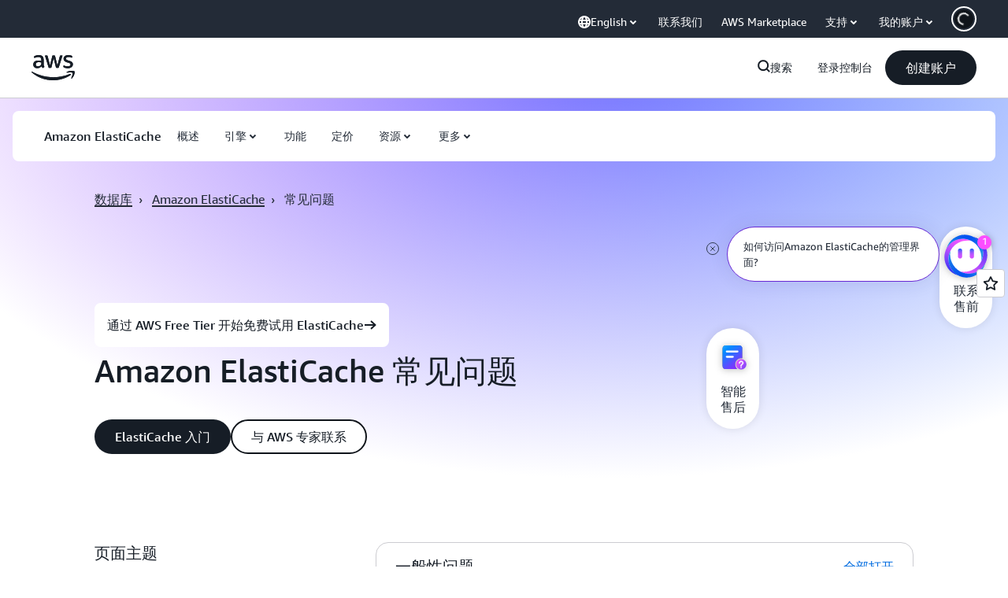

--- FILE ---
content_type: text/html;charset=utf-8
request_url: https://aws.amazon.com/cn/elasticache/faqs/
body_size: 94938
content:
<!doctype html>
<html lang="zh-CN" data-static-assets="https://a0.awsstatic.com" class="aws-lng-zh_CN">
 <head>
  <meta http-equiv="Content-Security-Policy" content="default-src 'self' data: https://a0.awsstatic.com https://prod.us-east-1.ui.gcr-chat.marketing.aws.dev; base-uri 'none'; connect-src 'self' https://*.analytics.console.aws.a2z.com https://*.aws.corrivium.live https://*.harmony.a2z.com https://*.marketing.aws.dev https://*.panorama.console.api.aws https://*.prod.chc-features.uxplatform.aws.dev https://*.us-east-1.prod.mrc-sunrise.marketing.aws.dev https://0vctm1i0if.execute-api.eusc-de-east-1.amazonaws.eu/gamma/spot.json https://112-tzm-766.mktoresp.com https://112-tzm-766.mktoutil.com https://8810.clrt.ai https://a0.awsstatic.com https://a0.p.awsstatic.com https://a1.awsstatic.com https://amazonwebservices.d2.sc.omtrdc.net https://amazonwebservicesinc.tt.omtrdc.net https://api-v2.builderprofile.aws.dev https://api.regional-table.region-services.aws.a2z.com https://api.us-west-2.prod.pricing.aws.a2z.com https://artifacts.us-west-2.prod.plc.billing.aws.dev https://assets.storylane.io https://auth.aws.amazon.com https://aws.amazon.com https://aws.amazon.com/p/sf/ https://aws.demdex.net https://b0.p.awsstatic.com https://c0.b0.p.awsstatic.com https://calculator.aws https://chatbot-api.us-east-1.prod.mrc-sunrise.marketing.aws.dev https://chatbot-stream-api.us-east-1.prod.mrc-sunrise.marketing.aws.dev https://clientlogger.marketplace.aws.a2z.com https://cm.everesttech.net https://csml-plc-prod.us-west-2.api.aws/plc/csml/logging https://d0.awsstatic.com https://d0.m.awsstatic.com https://d1.awsstatic.com https://d1fgizr415o1r6.cloudfront.net https://d2bmgek65me099.cloudfront.net https://d2c.aws.amazon.com https://d3borx6sfvnesb.cloudfront.net https://dftu77xade0tc.cloudfront.net https://dpm.demdex.net https://edge.adobedc.net https://fls-na.amazon.com https://global-api-v2.builderprofile.aws.dev https://i18n-string.us-west-2.prod.pricing.aws.a2z.com https://iad.staging.prod.tv.awsstatic.com https://infra-api.us-east-1.prod.mrc-sunrise.marketing.aws.dev https://ingestion.aperture-public-api.feedback.console.aws.dev https://jhewqjrl5k.execute-api.us-west-2.amazonaws.com https://livechat-api.us-east-1.prod.mrc-sunrise.marketing.aws.dev https://log.clrt.ai https://pricing-table.us-west-2.prod.site.p.awsstatic.com https://prod-us-west-2.csp-report.marketing.aws.dev https://prod.log.shortbread.aws.dev https://prod.tools.shortbread.aws.dev https://prod.us-east-1.api.gcr-chat.marketing.aws.dev https://prod.us-east-1.rest-bot.gcr-chat.marketing.aws.dev https://prod.us-east-1.ui.gcr-chat.marketing.aws.dev https://public.lotus.awt.aws.a2z.com https://r0.m.awsstatic.com https://s0.awsstatic.com https://s3.amazonaws.com/aws-messaging-pricing-information/ https://s3.amazonaws.com/aws-messaging-pricing-information/TextMessageInbound/prices.json https://s3.amazonaws.com/public-pricing-agc/ https://s3.eusc-de-east-1.amazonaws.eu/aws-messaging-pricing-information/TextMessageOutbound/prices.json https://spot-bid-advisor.s3.amazonaws.com https://spot-price-gamma-iad.s3.us-east-1.amazonaws.com/spot.json https://t0.m.awsstatic.com https://target.aws.amazon.com https://token.us-west-2.prod.site.p.awsstatic.com https://tv.awsstatic.com https://us-west-2.prod.cxm.marketing.aws.dev https://view-stage.us-west-2.prod.pricing.aws.a2z.com https://view-staging.us-east-1.prod.plc1-prod.pricing.aws.a2z.com https://vs.aws.amazon.com https://webchat-aws.clink.cn https://website.spot.ec2.aws.a2z.com https://wrp.aws.amazon.com https://www.youtube-nocookie.com https://xcxrmtkxx5.execute-api.us-east-1.amazonaws.com/prod/ https://zbrymci1c2.execute-api.eusc-de-east-1.amazonaws.eu/prod/spot.json wss://*.transport.connect.us-east-1.amazonaws.com wss://prod.us-east-1.wss-bot.gcr-chat.marketing.aws.dev wss://webchat-aws.clink.cn; font-src 'self' data: https://a0.awsstatic.com https://f0.awsstatic.com https://fonts.gstatic.com https://prod.us-east-1.ui.gcr-chat.marketing.aws.dev; frame-src 'self' https://*.widget.console.aws.amazon.com https://aws.demdex.net https://aws.storylane.io https://c0.b0.p.awsstatic.com https://calculator.aws https://conversational-experience-worker.widget.console.aws.amazon.com/lotus/isolatedIFrame https://dpm.demdex.net https://pricing-table.us-west-2.prod.site.p.awsstatic.com https://token.us-west-2.prod.site.p.awsstatic.com https://www.youtube-nocookie.com; img-src 'self' blob: data: https://*.vidyard.com https://*.ytimg.com https://a0.awsstatic.com https://amazonwebservices.d2.sc.omtrdc.net https://app-pages.storylane.io https://avatars.builderprofile.aws.dev https://aws-quickstart.s3.amazonaws.com https://aws.amazon.com https://aws.demdex.net https://awsmedia.s3.amazonaws.com https://chat.us-east-1.prod.mrc-sunrise.marketing.aws.dev https://cm.everesttech.net https://cx0.m.awsstatic.com https://d1.awsstatic.com https://d1d1et6laiqoh9.cloudfront.net https://d2908q01vomqb2.cloudfront.net https://d2c.aws.amazon.com https://d2cpw7vd6a2efr.cloudfront.net https://d36cz9buwru1tt.cloudfront.net https://d7umqicpi7263.cloudfront.net https://docs.aws.amazon.com https://dpm.demdex.net https://fls-na.amazon.com https://google.ca https://google.co.in https://google.co.jp https://google.co.th https://google.co.uk https://google.com https://google.com.ar https://google.com.au https://google.com.br https://google.com.hk https://google.com.mx https://google.com.tr https://google.com.tw https://google.de https://google.es https://google.fr https://google.it https://google.nl https://google.pl https://google.ru https://iad.staging.prod.tv.awsstatic.com https://img.youtube.com https://marketingplatform.google.com https://media.amazonwebservices.com https://p.adsymptotic.com https://pages.awscloud.com https://prod.us-east-1.ui.gcr-chat.marketing.aws.dev https://s3.amazonaws.com/aws-quickstart/ https://ssl-static.libsyn.com https://static-cdn.jtvnw.net https://tv.awsstatic.com https://webchat-aws.clink.cn https://www.google.com https://www.linkedin.com https://yt3.ggpht.com; media-src 'self' blob: https://*.aws.corrivium.live https://*.libsyn.com https://a0.awsstatic.com https://anchor.fm https://awsmedia.s3.amazonaws.com https://awspodcastsiberiaent.s3.eu-west-3.amazonaws.com https://chat.us-east-1.prod.mrc-sunrise.marketing.aws.dev https://chtbl.com https://content.production.cdn.art19.com https://cx0.m.awsstatic.com https://d1.awsstatic.com https://d1hemuljm71t2j.cloudfront.net https://d1le29qyzha1u4.cloudfront.net https://d1oqpvwii7b6rh.cloudfront.net https://d1vo51ubqkiilx.cloudfront.net https://d1yyh5dhdgifnx.cloudfront.net https://d2908q01vomqb2.cloudfront.net https://d2a6igt6jhaluh.cloudfront.net https://d3ctxlq1ktw2nl.cloudfront.net https://d3h2ozso0dirfl.cloudfront.net https://dgen8gghn3u86.cloudfront.net https://dk261l6wntthl.cloudfront.net https://download.stormacq.com/aws/podcast/ https://dts.podtrac.com https://iad.staging.prod.tv.awsstatic.com https://media.amazonwebservices.com https://mktg-apac.s3-ap-southeast-1.amazonaws.com https://rss.art19.com https://s3-ap-northeast-1.amazonaws.com/aws-china-media/ https://tv.awsstatic.com https://www.buzzsprout.com; object-src 'none'; script-src 'sha256-4AKH/6cgOXwzLyAwz3UERWqiYZvg/am3gLGtkpb6AfE=' 'nonce-5MvmSxOFFIAc+uGAVTMK6wx3oioQUN9SRRYVG68r4pA=' 'self' blob: https://*.cdn.console.awsstatic.com https://*.cdn.uis.awsstatic.com https://*.us-east-1.prod.mrc-sunrise.marketing.aws.dev https://a.b.cdn.console.awsstatic.com https://a0.awsstatic.com https://amazonwebservicesinc.tt.omtrdc.net https://artifacts.us-west-2.prod.plc.billing.aws.dev https://b0.p.awsstatic.com https://cdn.builderprofile.aws.dev https://cx0.m.awsstatic.com https://d0.m.awsstatic.com https://d2bmgek65me099.cloudfront.net https://d2c.aws.amazon.com https://googleads.g.doubleclick.net https://loader.us-east-1.prod.mrc-sunrise.marketing.aws.dev https://prod.us-east-1.ui.gcr-chat.marketing.aws.dev https://r0.m.awsstatic.com https://spot-price.s3.amazonaws.com https://static.doubleclick.net https://t0.m.awsstatic.com https://token.us-west-2.prod.site.p.awsstatic.com https://website.spot.ec2.aws.a2z.com https://www.google.com https://www.gstatic.com https://www.youtube.com/iframe_api https://www.youtube.com/s/player/; style-src 'self' 'unsafe-inline' https://a0.awsstatic.com https://artifacts.us-west-2.prod.plc.billing.aws.dev https://assets.storylane.io https://b0.p.awsstatic.com https://cx0.m.awsstatic.com https://prod.us-east-1.ui.gcr-chat.marketing.aws.dev https://t0.m.awsstatic.com https://token.us-west-2.prod.site.p.awsstatic.com" data-report-uri="https://prod-us-west-2.csp-report.marketing.aws.dev/submit">
  <meta charset="UTF-8">
  <meta name="viewport" content="width=device-width, initial-scale=1.0">
  <link rel="preconnect" href="https://a0.awsstatic.com" crossorigin="anonymous">
  <link rel="dns-prefetch" href="https://a0.awsstatic.com">
  <link rel="dns-prefetch" href="https://d1.awsstatic.com">
  <link rel="dns-prefetch" href="https://amazonwebservicesinc.tt.omtrdc.net">
  <link rel="dns-prefetch" href="https://s0.awsstatic.com">
  <link rel="dns-prefetch" href="https://t0.awsstatic.com">
  <title>与 Valkey、Memcached 和 Redis OSS 兼容的缓存 — Amazon ElastiCache 常见问题 — AWS</title>
  <meta name="description" content="查找有关 Amazon ElastiCache 的常见问题解答，包括三个受支持引擎（Valkey、Memcached 和 Redis OSS）之间的区别。">
  <link rel="canonical" href="https://aws.amazon.com/cn/elasticache/faqs/">
  <link rel="alternate" href="https://aws.amazon.com/de/elasticache/faqs/" hreflang="de-de">
  <link rel="alternate" href="https://aws.amazon.com/elasticache/faqs/" hreflang="en-us">
  <link rel="alternate" href="https://aws.amazon.com/es/elasticache/faqs/" hreflang="es-es">
  <link rel="alternate" href="https://aws.amazon.com/fr/elasticache/faqs/" hreflang="fr-fr">
  <link rel="alternate" href="https://aws.amazon.com/it/elasticache/faqs/" hreflang="it-it">
  <link rel="alternate" href="https://aws.amazon.com/jp/elasticache/faqs/" hreflang="ja-jp">
  <link rel="alternate" href="https://aws.amazon.com/ko/elasticache/faqs/" hreflang="ko-kr">
  <link rel="alternate" href="https://aws.amazon.com/pt/elasticache/faqs/" hreflang="pt-br">
  <link rel="alternate" href="https://aws.amazon.com/cn/elasticache/faqs/" hreflang="zh-cn">
  <link rel="alternate" href="https://aws.amazon.com/tw/elasticache/faqs/" hreflang="zh-tw">
  <meta name="template" content="references---details">
  <meta property="og:type" content="website">
  <meta property="og:site_name" content="Amazon Web Services, Inc.">
  <meta property="og:description" content="查找有关 Amazon ElastiCache 的常见问题解答，包括三个受支持引擎（Valkey、Memcached 和 Redis OSS）之间的区别。">
  <meta property="og:title" content="Amazon ElastiCache 常见问题">
  <meta property="og:updated_time" content="2026-01-12T11:44:19.957-0800">
  <meta property="og:url" content="https://aws.amazon.com/cn/elasticache/faqs/">
  <meta property="og:locale" content="zh_CN">
  <meta property="og:locale:alternate" content="ar_SA">
  <meta property="og:locale:alternate" content="de_DE">
  <meta property="og:locale:alternate" content="en_US">
  <meta property="og:locale:alternate" content="es_ES">
  <meta property="og:locale:alternate" content="fr_FR">
  <meta property="og:locale:alternate" content="id_ID">
  <meta property="og:locale:alternate" content="it_IT">
  <meta property="og:locale:alternate" content="ja_JP">
  <meta property="og:locale:alternate" content="ko_KR">
  <meta property="og:locale:alternate" content="pt_BR">
  <meta property="og:locale:alternate" content="ru_RU">
  <meta property="og:locale:alternate" content="th_TH">
  <meta property="og:locale:alternate" content="tr_TR">
  <meta property="og:locale:alternate" content="vi_VN">
  <meta property="og:locale:alternate" content="zh_TW">
  <meta property="fb:pages" content="153063591397681">
  <meta property="twitter:card" content="summary">
  <meta property="twitter:site" content="@awscloud">
  <link rel="icon" type="image/ico" href="https://a0.awsstatic.com/libra-css/images/site/fav/favicon.ico">
  <link rel="shortcut icon" type="image/ico" href="https://a0.awsstatic.com/libra-css/images/site/fav/favicon.ico">
  <link rel="apple-touch-icon" sizes="57x57" href="https://a0.awsstatic.com/libra-css/images/site/touch-icon-iphone-114-smile.png">
  <link rel="apple-touch-icon" sizes="72x72" href="https://a0.awsstatic.com/libra-css/images/site/touch-icon-ipad-144-smile.png">
  <link rel="apple-touch-icon" sizes="114x114" href="https://a0.awsstatic.com/libra-css/images/site/touch-icon-iphone-114-smile.png">
  <link rel="apple-touch-icon" sizes="144x144" href="https://a0.awsstatic.com/libra-css/images/site/touch-icon-ipad-144-smile.png">
  <script type="application/json" id="target-mediator">
    {"pageLanguage":"zh","supportedLanguages":["ar","cn","de","en","es","fr","id","it","jp","ko","pt","ru","th","tr","tw","vi"],"offerOrigin":"https://s0.awsstatic.com"}
</script>
  <link rel="stylesheet" href="https://a0.awsstatic.com/libra-css/css/1.0.509/style-awsm-base.css">
  <link rel="stylesheet" href="https://a0.awsstatic.com/awsm-core/0.1.6/bundle/head.css">
  <script type="esms-options">{"noLoadEventRetriggers": true, "nonce":"5MvmSxOFFIAc+uGAVTMK6wx3oioQUN9SRRYVG68r4pA="}</script>
  <script async src="https://a0.awsstatic.com/eb-csr/2.0.16/polyfills/es-module-shims/es-module-shims.js"></script>
  <script type="importmap" data-head-renderable="true">{"imports":{"react":"https://a0.awsstatic.com/eb-csr/2.0.16/react/react.js","react/jsx-runtime":"https://a0.awsstatic.com/eb-csr/2.0.16/react/jsx-runtime.js","react-dom":"https://a0.awsstatic.com/eb-csr/2.0.16/react/react-dom.js","react-dom/server":"https://a0.awsstatic.com/eb-csr/2.0.16/react/server-browser.js","react-dom-server-browser":"https://a0.awsstatic.com/eb-csr/2.0.16/react/react-dom-server-browser.js","sanitize-html":"https://a0.awsstatic.com/eb-csr/2.0.16/sanitize-html/index.js","video.js":"https://a0.awsstatic.com/eb-csr/2.0.16/videojs/video.js","videojs-event-tracking":"https://a0.awsstatic.com/eb-csr/2.0.16/videojs/videojs-event-tracking.js","videojs-hotkeys":"https://a0.awsstatic.com/eb-csr/2.0.16/videojs/videojs-hotkeys.js","videojs-youtube":"https://a0.awsstatic.com/eb-csr/2.0.16/videojs/videojs-youtube.js","@amzn/awsmcc":"https://a0.awsstatic.com/awsmcc/1.0.1/bundle/index.js"}}</script>
  <script type="application/json" id="aws-page-settings" data-head-renderable="true">{"supportedLanguages":["ar","cn","de","en","es","fr","id","it","jp","ko","pt","ru","th","tr","tw","vi"],"defaultLanguage":"en","logDataSet":"LIVE:PROD","logInstance":"PUB","csdsEndpoint":"https://d2c.aws.amazon.com/","isLoggingEnabled":true,"currentLanguage":"zh-CN","currentStage":"Prod","isRTL":false,"framework":"v3","drTemplateStoreHost":"https://t0.m.awsstatic.com","isBJS":false,"awstvVideoAPIOrigin":"//aws.amazon.com","awstvVideoAssetOrigin":"https://tv.awsstatic.com"}</script>
  <script src="https://a0.awsstatic.com/awsm-core/0.1.6/bundle/gdeps.js"></script>
  <script type="module" src="https://a0.awsstatic.com/awsm-core/0.1.6/bundle/head.js"></script>
  <link rel="stylesheet" href="https://a0.awsstatic.com/eb-csr/2.0.16/orchestrate.css">
  <script type="module" async src="https://a0.awsstatic.com/eb-csr/2.0.16/orchestrate.js"></script>
  <script type="module" async id="awsm-csa" data-awsm-csa-meta="{&quot;env&quot;:{&quot;stage&quot;:&quot;prod&quot;}}" src="https://d0.m.awsstatic.com/awsm-acslibs/1.0.0/bundle/index.js"></script>
  <script src="https://a0.awsstatic.com/s_code/js/3.0/awshome_s_code.js"></script>
  <script async data-js-script="target-mediator" src="https://a0.awsstatic.com/target/1.0.127/aws-target-mediator.js"></script>
  <meta name="baidu-site-verification" content="codeva-IAqCchMwW7">
  <meta name="360-site-verification" content="cbe5c6f0249e273e71fffd6d6580ce09">
  <meta name="shenma-site-verification" content="79b94bb338f010af876605819a332e19_1617844070">
  <meta name="sogou_site_verification" content="Ow8cCy3Hgq">
  <meta name="google-site-verification" content="XHghG81ulgiW-3EylGcF48sG28tBW5EH0bNUhgo_DrU">
  <meta name="msvalidate.01" content="6F92E52A288E266E30C2797ECB5FCCF3">
  <link data-eb-tpl-style="" href="https://t0.m.awsstatic.com/tmpl/awsm-rt/esm/templates/rt-live-hero/1.0.0/rt-live-hero.fec92ce6f2.css" rel="stylesheet" type="text/css">
  <link data-eb-tpl-style="" href="https://t0.m.awsstatic.com/tmpl/awsm-rt/esm/templates/rt-subnav/1.0.0/rt-subnav.225e09029f.css" rel="stylesheet" type="text/css">
  <link data-eb-tpl-style="" href="https://t0.m.awsstatic.com/tmpl/awsm-rt/esm/templates/rt-da-deluxe-card-collection/1.0.0/rt-da-deluxe-card-collection.4d774c1b44.css" rel="stylesheet" type="text/css">
  <link data-eb-tpl-style="" href="https://t0.m.awsstatic.com/tmpl/awsm-rt/esm/templates/rt-global-nav/1.0.0/rt-global-nav.66f65b2698.css" rel="stylesheet" type="text/css">
  <link data-eb-tpl-style="" href="https://t0.m.awsstatic.com/tmpl/awsm-rt/esm/templates/rt-footer/1.0.0/rt-footer.a271b3ed78.css" rel="stylesheet" type="text/css">
  <link data-eb-tpl-style="" href="https://t0.m.awsstatic.com/tmpl/awsm-rt/esm/templates/rt-groupable-faq/2.0.0/rt-groupable-faq.987972f71b.css" rel="stylesheet" type="text/css">
 </head>
 <body class="awsm page basicpage " id="page-7eb5c8c922" data-cmp-link-accessibility-enabled data-cmp-link-accessibility-text="opens in a new tab">
  <script id="awsc-panorama-bundle" type="text/javascript" src="https://prod.pa.cdn.uis.awsstatic.com/panorama-nav-init.js" data-config="{&quot;appEntity&quot;:&quot;aws-marketing&quot;,&quot;region&quot;:&quot;us-west-1&quot;,&quot;service&quot;:&quot;global-site&quot;,&quot;trackerConstants&quot;:{&quot;cookieDomain&quot;:&quot;aws.amazon.com&quot;}}" async="true"></script>
  <a aria-label="Skip to main content link" class="m-sr-only m-sr-only-focusable m-skip-el" href="#aws-page-content-main" id="aws-page-skip-to-main">跳至主要内容</a>
  <div class="header htlwrapper m-global-header">
   <div data-custom-params="{}" data-trk-params="{}">
    <div data-eb-slot="awsm-1d68e8ce-c0e4-459b-a33f-9e741d6e9476" data-eb-slot-meta="{'version':'1.0','slotId':'awsm-1d68e8ce-c0e4-459b-a33f-9e741d6e9476','experienceId':'a03b8e72-da5a-4bef-837f-f8e0558920a2','allowBlank':false,'hasAltExp':false,'isRTR':false,'dataKey':'null','filters':{'limit':15,'query':'tag \u003d \'global-nav#global-nav-items\''}}">
     <div data-eb-tpl-n="awsm-rt/rt-global-nav" data-eb-tpl-v="1.0.0" data-eb-ce="" data-eb-c-scope="1d68e8ce-c0e4-459b-a33f-9e741d6e9476" data-eb-d-scope="INLINE" data-eb-locale="zh-CN" data-eb-784e8193="" data-eb-ssr-ce="" data-eb-tpl-ns="awsmRT" data-eb-hydrated="pending">
      <script type="application/json">{"data":{"items":[{"fields":{"globalNav":"{\"dark\":false,\"logoAlt\":\"AWS\",\"logoLink\":\"https://aws.amazon.com/?nc2\\u003dh_home\",\"searchURL\":\"api\",\"createAccountButtonLabel\":\"创建账户\",\"createAccountButtonURL\":\"https://signin.aws.amazon.com/signup?request_type\\u003dregister\",\"signinLabel\":\"登录控制台\",\"signinURL\":\"https://console.aws.amazon.com/console/home/?nc2\\u003dh_si\\u0026src\\u003dheader-signin\",\"showFeedback\":true,\"schemaVersion\":2.0,\"items\":[{\"name\":\"探索 AWS\",\"columnsLayout\":\"3-1\",\"linkURL\":\"\",\"columns\":[{\"heading\":\"探索主题\",\"subheading\":\"\",\"type\":\"ListColumn\",\"discoverCards\":[{\"title\":\"立即查看 re:Invent 2025 的所有公告\",\"badge\":\"Event\",\"hyperLink\":\"https://aws.amazon.com/blogs/aws/top-announcements-of-aws-reinvent-2025/?nc2\\u003dh_dsc_ex_s1\\u0026trk\\u003dc775b40b-0f43-4b55-9eb1-a0ef0787360c\",\"imageSrc\":\"https://d1.awsstatic.com/onedam/marketing-channels/website/aws/en_US/global-nav/m9y25-discover-aws-reinvent-session-catalog.0f0f06f8b5f05d7c8f32a8dd40ab11e2b2e6e5de.jpg\",\"imageAlt\":\"抽象图片\"},{\"title\":\"使用 Kiro 自主代理加快开发速度\",\"badge\":\"AI Agents\",\"hyperLink\":\"https://kiro.dev/autonomous-agent/?nc2\\u003dh_dsc_ex_s2\",\"imageSrc\":\"https://d1.awsstatic.com/onedam/marketing-channels/website/aws/en_US/global-nav/m10y25-discover-reinvent-builder-track.0de783e01bc5a82eedbea69e1ce7e3ab78a1ee3d.jpg\",\"imageAlt\":\"抽象图片\"},{\"title\":\"介绍 Nova Forge：打造您自己的前沿模型\",\"badge\":\"Model Training\",\"hyperLink\":\"https://aws.amazon.com/nova/forge/?nc2\\u003dh_dsc_ex_s3\",\"imageSrc\":\"https://d1.awsstatic.com/onedam/marketing-channels/website/aws/en_US/global-nav/m10y25-discover-amazon-quick-suite.317c8c1184eaeee1b96aac3cd3c9305d287957b4.jpg\",\"imageAlt\":\"抽象图片\"}],\"items\":[{\"title\":\"AWS DevOps 代理：使用人工智能预防和解决事故\",\"eyebrow\":\"人工智能代理\",\"hyperLink\":\"https://aws.amazon.com/devops-agent/?nc2\\u003dh_dsc_ex_s4\"},{\"title\":\"AgentCore：制定策略、评估质量并自信地部署代理\",\"eyebrow\":\"代理式平台\",\"hyperLink\":\"https://aws.amazon.com/bedrock/agentcore/?nc2\\u003dh_dsc_ex_s5\"},{\"title\":\"AWS 安全代理：从设计到部署，全程保护应用程序安全\",\"eyebrow\":\"人工智能代理\",\"hyperLink\":\"https://aws.amazon.com/security-agent/?nc2\\u003dh_dsc_ex_s6\"}],\"hyperLinks\":[{\"hyperlinkUrl\":\"https://aws.amazon.com/new/?nc2\\u003dh_dsc_new\",\"hyperlinkText\":\"新闻和公告\"},{\"hyperlinkUrl\":\"https://aws.amazon.com/blogs/?nc2\\u003dh_dsc_blg\",\"hyperlinkText\":\"AWS Blog\"}]},{\"heading\":\"关于 AWS\",\"subheading\":\"AWS 是全球较为全面的云，使组织能够加速创新、降低成本并更有效地进行扩展\",\"imageSrc\":\"https://d1.awsstatic.com/onedam/marketing-channels/website/aws/en_US/global-nav/aws-library_illustration_innovation_8_1200.07a6484f8eaa3100138cf8b6dce14f1db024db32.jpg\",\"imageAlt\":\"抽象插图\",\"type\":\"FeaturedColumn\",\"hyperLinks\":[{\"hyperlinkUrl\":\"https://aws.amazon.com/what-is-aws/?nc2\\u003dh_dsc_aa_wtaws\",\"hyperlinkText\":\"为何选择 AWS\"},{\"hyperlinkUrl\":\"https://aws.amazon.com/getting-started/?nc2\\u003dh_dsc_aa_gs\",\"hyperlinkText\":\"入门\"},{\"hyperlinkUrl\":\"https://aws.amazon.com/security/?nc2\\u003dh_dsc_aa_sec\",\"hyperlinkText\":\"安全性\"},{\"hyperlinkUrl\":\"https://aws.amazon.com/compliance/?nc2\\u003dh_dsc_aa_cmp\",\"hyperlinkText\":\"合规性\"},{\"hyperlinkUrl\":\"https://aws.amazon.com/trust-center/?nc2\\u003dh_dsc_aa_trc\",\"hyperlinkText\":\"信任中心\"},{\"hyperlinkUrl\":\"https://aws.amazon.com/sustainability/?nc2\\u003dh_dsc_aa_sus\",\"hyperlinkText\":\"可持续性\"},{\"hyperlinkText\":\"全球基础设施\",\"hyperlinkUrl\":\"https://aws.amazon.com/about-aws/global-infrastructure/?nc2\\u003dh_dsc_aa_gi\"}]}]},{\"name\":\"产品\",\"columnsLayout\":\"1-3\",\"linkURL\":\"\",\"subNav\":[{\"name\":\"特色产品\",\"linkURL\":\"\",\"columns\":[{\"heading\":\"特色产品\",\"subheading\":\"开始使用这些特色服务之一或浏览全部\",\"hyperlinkText\":\"浏览所有产品\",\"hyperlinkUrl\":\"https://aws.amazon.com/products/?nc2\\u003dh_prod_fs_prod\",\"type\":\"ListColumn\",\"items\":[{\"title\":\"Amazon Quick Suite\",\"body\":\"整合人工智能代理，以实现研究、业务洞察和自动化的数字工作空间\",\"hyperLink\":\"https://aws.amazon.com/quicksuite/?nc2\\u003dh_prod_fs_qksu\"},{\"title\":\"Transform\",\"body\":\"利用代理式人工智能消除技术债务，对遗留系统和代码进行现代化改造\",\"hyperLink\":\"https://aws.amazon.com/transform/?nc2\\u003dh_prod_fs_trns\"},{\"title\":\"Aurora\",\"body\":\"适用于 PostgreSQL、MySQL 和 DSQL 的无服务器关系数据库服务\",\"hyperLink\":\"https://aws.amazon.com/rds/aurora/?nc2\\u003dh_prod_fs_aa\"},{\"title\":\"Amazon Bedrock\",\"body\":\"用于构建生成式人工智能应用程序和代理的端到端平台\",\"hyperLink\":\"https://aws.amazon.com/bedrock/?nc2\\u003dh_prod_fs_br\"},{\"title\":\"Amazon Connect\",\"body\":\"用于大规模提供个性化客户体验的人工智能解决方案\",\"hyperLink\":\"https://aws.amazon.com/connect/?nc2\\u003dh_prod_fs_cnct\"},{\"title\":\"EC2\",\"body\":\"安全且可调整大小的计算容量，支持几乎所有工作负载\",\"hyperLink\":\"https://aws.amazon.com/ec2/?nc2\\u003dh_prod_fs_ec2\"},{\"title\":\"Nova\",\"body\":\"提供前沿智能和最高性价比的基础模型\",\"hyperLink\":\"https://aws.amazon.com/ai/generative-ai/nova/?nc2\\u003dh_prod_fs_nov\"},{\"title\":\"SageMaker\",\"body\":\"适用于所有数据、分析和 AI 的中心\",\"hyperLink\":\"https://aws.amazon.com/sagemaker/?nc2\\u003dh_prod_fs_sgm\"},{\"title\":\"S3\",\"body\":\"适用于 AI、分析和存档的几乎无限的安全对象存储\",\"hyperLink\":\"https://aws.amazon.com/s3/?nc2\\u003dh_prod_fs_s3\"}],\"resourceCards\":[{\"title\":\"最新资讯\",\"body\":\"探索新功能和最新技术\",\"hyperLink\":\"https://aws.amazon.com/new/?nc2\\u003dh_rc_new\",\"imageSrc\":\"https://d1.awsstatic.com/onedam/marketing-channels/website/aws/en_US/global-nav/aws-library_illustration_culture_2_1200.77dd122bde9af49ea0c09cdc009c193866f62ad7.jpg\",\"imageAlt\":\"alt\",\"background\":true},{\"title\":\"客户成功案例\",\"body\":\"了解世界各地的客户如何加速云进程\",\"hyperLink\":\"https://aws.amazon.com/solutions/case-studies/?nc2\\u003dh_rc_cs\",\"imageSrc\":\"https://d1.awsstatic.com/onedam/marketing-channels/website/aws/en_US/global-nav/aws-library_illustration_culture_11_1200.29c48d4e742090396f61d0c5d5eec4ea8d714817.jpg\",\"imageAlt\":\"alt\",\"background\":true}]}]},{\"name\":\"分析\",\"linkURL\":\"\",\"columns\":[{\"heading\":\"分析\",\"subheading\":\"优化分析和 AI 工作负载的性能和规模\",\"hyperlinkText\":\"转至“分析”中心\",\"hyperlinkUrl\":\"https://aws.amazon.com/big-data/datalakes-and-analytics/?nc2\\u003dh_prod_an_hub\",\"type\":\"ListColumn\",\"items\":[{\"title\":\"Athena\",\"body\":\"使用 SQL 在 S3 中查询数据的服务\",\"hyperLink\":\"https://aws.amazon.com/athena/?nc2\\u003dh_prod_an_ath\"},{\"title\":\"AWS EMR\",\"body\":\"轻松运行大数据框架\",\"hyperLink\":\"https://aws.amazon.com/emr/?nc2\\u003dh_prod_an_emr\"},{\"title\":\"Glue\",\"body\":\"简单、可扩展的无服务器数据集成\",\"hyperLink\":\"https://aws.amazon.com/glue/?nc2\\u003dh_prod_an_glu\"},{\"title\":\"Managed Streaming for Apache Kafka\",\"body\":\"完全托管式 Apache Kafka 服务\",\"hyperLink\":\"https://aws.amazon.com/msk/?nc2\\u003dh_prod_an_msak\"},{\"title\":\"OpenSearch Service\",\"body\":\"适用于日志、文本和跟踪数据的搜索和分析引擎\",\"hyperLink\":\"https://aws.amazon.com/opensearch-service/?nc2\\u003dh_prod_an_es\"},{\"title\":\"QuickSight\",\"body\":\"高速业务分析服务\",\"hyperLink\":\"https://aws.amazon.com/quicksight/?nc2\\u003dh_prod_an_qs\"},{\"title\":\"Redshift\",\"body\":\"便捷、简易且经济高效的数据仓库\",\"hyperLink\":\"https://aws.amazon.com/redshift/?nc2\\u003dh_prod_an_rs\"},{\"title\":\"SageMaker\",\"body\":\"适用于所有数据、分析和人工智能的中心\",\"hyperLink\":\"https://aws.amazon.com/sagemaker/?nc2\\u003dh_prod_an_sgm\"}],\"browseAllItem\":{\"title\":\"浏览所有分析产品\",\"hyperLink\":\"https://aws.amazon.com/big-data/datalakes-and-analytics/?nc2\\u003dh_prod_an_hub\"},\"resourceCards\":[{\"title\":\"最新资讯\",\"body\":\"探索新功能和最新技术\",\"hyperLink\":\"https://aws.amazon.com/new/?nc2\\u003dh_rc_new\",\"imageSrc\":\"https://d1.awsstatic.com/onedam/marketing-channels/website/aws/en_US/global-nav/aws-library_illustration_culture_2_1200.77dd122bde9af49ea0c09cdc009c193866f62ad7.jpg\",\"imageAlt\":\"alt\",\"background\":true},{\"title\":\"客户成功案例\",\"body\":\"了解世界各地的客户如何加速云进程\",\"hyperLink\":\"https://aws.amazon.com/solutions/case-studies/?nc2\\u003dh_rc_cs\",\"imageSrc\":\"https://d1.awsstatic.com/onedam/marketing-channels/website/aws/en_US/global-nav/aws-library_illustration_culture_11_1200.29c48d4e742090396f61d0c5d5eec4ea8d714817.jpg\",\"imageAlt\":\"alt\",\"background\":true}]}]},{\"name\":\"应用程序集成\",\"linkURL\":\"\",\"columns\":[{\"heading\":\"应用程序集成\",\"subheading\":\"通过较少代码集成分布式系统和无服务器应用程序\",\"hyperlinkText\":\"转至“应用程序集成”中心\",\"hyperlinkUrl\":\"https://aws.amazon.com/products/application-integration/?nc2\\u003dh_prod_ap_hub\",\"type\":\"ListColumn\",\"items\":[{\"title\":\"API Gateway\",\"body\":\"完全托管的服务，用于保护和扩展 RESTful API\",\"hyperLink\":\"https://aws.amazon.com/api-gateway/?nc2\\u003dh_prod_ap_apig\"},{\"title\":\"AppFlow\",\"body\":\"SaaS 应用程序与 AWS 服务的无代码集成\",\"hyperLink\":\"https://aws.amazon.com/appflow/?nc2\\u003dh_prod_ap_af\"},{\"title\":\"AppSync\",\"body\":\"使用 GraphQL 将应用程序连接到事件、数据和 AI 模型\",\"hyperLink\":\"https://aws.amazon.com/appsync/?nc2\\u003dh_prod_ap_apps\"},{\"title\":\"EventBridge\",\"body\":\"在 AWS、SaaS 或现有系统上大规模构建事件驱动的应用程序\",\"hyperLink\":\"https://aws.amazon.com/eventbridge/?nc2\\u003dh_prod_ap_eb\"},{\"title\":\"MQ\",\"body\":\"托管式消息代理服务\",\"hyperLink\":\"https://aws.amazon.com/amazon-mq/?nc2\\u003dh_prod_ap_mq\"},{\"title\":\"Simple Notification Service（SNS）\",\"body\":\"发布/订阅、短信、电子邮件和移动推送通知\",\"hyperLink\":\"https://aws.amazon.com/sns/?nc2\\u003dh_prod_ap_sns\"},{\"title\":\"Simple Queue Service（SQS）\",\"body\":\"托管式消息队列\",\"hyperLink\":\"https://aws.amazon.com/sqs/?nc2\\u003dh_prod_ap_sqs\"},{\"title\":\"Step Functions\",\"body\":\"适用于分布式应用程序的可视工作流\",\"hyperLink\":\"https://aws.amazon.com/step-functions/?nc2\\u003dh_prod_ap_stf\"}],\"browseAllItem\":{\"title\":\"浏览所有应用程序集成产品\",\"hyperLink\":\"https://aws.amazon.com/products/application-integration/?nc2\\u003dh_prod_ap_hub\"},\"resourceCards\":[{\"title\":\"最新资讯\",\"body\":\"探索新功能和最新技术\",\"hyperLink\":\"https://aws.amazon.com/new/?nc2\\u003dh_rc_new\",\"imageSrc\":\"https://d1.awsstatic.com/onedam/marketing-channels/website/aws/en_US/global-nav/aws-library_illustration_culture_2_1200.77dd122bde9af49ea0c09cdc009c193866f62ad7.jpg\",\"imageAlt\":\"alt\",\"background\":true},{\"title\":\"客户成功案例\",\"body\":\"了解世界各地的客户如何加速云进程\",\"hyperLink\":\"https://aws.amazon.com/solutions/case-studies/?nc2\\u003dh_rc_cs\",\"imageSrc\":\"https://d1.awsstatic.com/onedam/marketing-channels/website/aws/en_US/global-nav/aws-library_illustration_culture_11_1200.29c48d4e742090396f61d0c5d5eec4ea8d714817.jpg\",\"imageAlt\":\"alt\",\"background\":true}]}]},{\"name\":\"人工智能\",\"linkURL\":\"\",\"columns\":[{\"heading\":\"人工智能\",\"subheading\":\"在 AWS 上创造和扩展下一波人工智能创新\",\"hyperlinkText\":\"转至“人工智能”中心\",\"hyperlinkUrl\":\"https://aws.amazon.com/ai/?nc2\\u003dh_prod_ai_hub\",\"type\":\"ListColumn\",\"items\":[{\"title\":\"Amazon Bedrock\",\"body\":\"用于构建生成式人工智能应用程序和代理的端到端平台\",\"hyperLink\":\"https://aws.amazon.com/bedrock/?nc2\\u003dh_prod_ai_br\"},{\"title\":\"Amazon Bedrock AgentCore\",\"body\":\"全面的代理式平台，可使用任何框架或模型加快代理投入生产的速度\",\"hyperLink\":\"https://aws.amazon.com/bedrock/agentcore/?nc2\\u003dh_prod_ai_brac\"},{\"title\":\"Amazon Connect\",\"body\":\"用于大规模提供个性化客户体验的人工智能解决方案\",\"hyperLink\":\"https://aws.amazon.com/connect/?nc2\\u003dh_prod_ai_cnct\"},{\"title\":\"Inferentia\",\"body\":\"机器学习推理芯片\",\"hyperLink\":\"https://aws.amazon.com/ai/machine-learning/inferentia/?nc2\\u003dh_prod_ai_inf\"},{\"title\":\"Amazon Q\",\"body\":\"采用生成式人工智能技术的工作助理\",\"hyperLink\":\"https://aws.amazon.com/q/?nc2\\u003dh_prod_ai_q\"},{\"title\":\"Nova\",\"body\":\"提供前沿智能和最高性价比的基础模型\",\"hyperLink\":\"https://aws.amazon.com/ai/generative-ai/nova/?nc2\\u003dh_prod_ai_nov\"},{\"title\":\"SageMaker\",\"body\":\"用于构建、训练和部署机器学习和基础模型的托管服务\",\"hyperLink\":\"https://aws.amazon.com/sagemaker-ai/?nc2\\u003dh_prod_ai_sgm\"},{\"title\":\"Trainium\",\"body\":\"用于深度学习和生成式人工智能训练的高性能、低成本人工智能芯片\",\"hyperLink\":\"https://aws.amazon.com/ai/machine-learning/trainium/?nc2\\u003dh_prod_ai_trn\"}],\"browseAllItem\":{\"title\":\"浏览所有人工智能产品\",\"hyperLink\":\"https://aws.amazon.com/ai/?nc2\\u003dh_prod_ai_hub\"},\"resourceCards\":[{\"title\":\"最新资讯\",\"body\":\"探索新功能和最新技术\",\"hyperLink\":\"https://aws.amazon.com/new/?nc2\\u003dh_rc_new\",\"imageSrc\":\"https://d1.awsstatic.com/onedam/marketing-channels/website/aws/en_US/global-nav/aws-library_illustration_culture_2_1200.77dd122bde9af49ea0c09cdc009c193866f62ad7.jpg\",\"imageAlt\":\"alt\",\"background\":true},{\"title\":\"客户成功案例\",\"body\":\"了解世界各地的客户如何加速云进程\",\"hyperLink\":\"https://aws.amazon.com/solutions/case-studies/?nc2\\u003dh_rc_cs\",\"imageSrc\":\"https://d1.awsstatic.com/onedam/marketing-channels/website/aws/en_US/global-nav/aws-library_illustration_culture_11_1200.29c48d4e742090396f61d0c5d5eec4ea8d714817.jpg\",\"imageAlt\":\"alt\",\"background\":true}]}]},{\"name\":\"业务应用程序\",\"linkURL\":\"\",\"columns\":[{\"heading\":\"业务应用程序\",\"subheading\":\"基于 AWS 构建或由 AWS 构建的云和原生应用程序\",\"hyperlinkText\":\"转至“业务应用程序”中心\",\"hyperlinkUrl\":\"https://aws.amazon.com/business-applications/?nc2\\u003dh_prod_ba_hub\",\"type\":\"ListColumn\",\"items\":[{\"title\":\"Amazon Connect\",\"body\":\"用于大规模提供个性化客户体验的人工智能解决方案\",\"hyperLink\":\"https://aws.amazon.com/connect/?nc2\\u003dh_prod_ba_cnct\"},{\"title\":\"Just Walk Out\",\"body\":\"免费结账自主零售\",\"hyperLink\":\"https://aws.amazon.com/just-walk-out/?nc2\\u003dh_prod_ba_jwo\"},{\"title\":\"Amazon Quick Suite\",\"body\":\"整合人工智能代理，以实现研究、业务洞察和自动化的数字工作空间\",\"hyperLink\":\"https://aws.amazon.com/quicksuite/?nc2\\u003dh_prod_ba_qksu\"},{\"title\":\"QuickSight\",\"body\":\"高速业务分析服务\",\"hyperLink\":\"https://aws.amazon.com/quicksight/?nc2\\u003dh_prod_ba_qs\"},{\"title\":\"Simple Email Service（SES）\",\"body\":\"大规模入站和出站电子邮件服务\",\"hyperLink\":\"https://aws.amazon.com/ses/?nc2\\u003dh_prod_ba_ses\"},{\"title\":\"AWS Supply Chain\",\"body\":\"用于提高可见性和改善规划的 AI 应用程序\",\"hyperLink\":\"https://aws.amazon.com/aws-supply-chain/?nc2\\u003dh_prod_ba_sc\"},{\"title\":\"Wickr\",\"body\":\"端到端加密通信\",\"hyperLink\":\"https://aws.amazon.com/wickr/?nc2\\u003dh_prod_ba_wkr\"},{\"title\":\"WorkSpaces\",\"body\":\"虚拟桌面、安全 Web 浏览器和应用程序流式传输\",\"hyperLink\":\"https://aws.amazon.com/workspaces-family/workspaces/?nc2\\u003dh_prod_ba_ws\"}],\"browseAllItem\":{\"title\":\"浏览所有业务应用程序\",\"hyperLink\":\"https://aws.amazon.com/business-applications/?nc2\\u003dh_prod_ba_hub\"},\"resourceCards\":[{\"title\":\"最新资讯\",\"body\":\"探索新功能和最新技术\",\"hyperLink\":\"https://aws.amazon.com/new/?nc2\\u003dh_rc_new\",\"imageSrc\":\"https://d1.awsstatic.com/onedam/marketing-channels/website/aws/en_US/global-nav/aws-library_illustration_culture_2_1200.77dd122bde9af49ea0c09cdc009c193866f62ad7.jpg\",\"imageAlt\":\"alt\",\"background\":true},{\"title\":\"客户成功案例\",\"body\":\"了解世界各地的客户如何加速云进程\",\"hyperLink\":\"https://aws.amazon.com/solutions/case-studies/?nc2\\u003dh_rc_cs\",\"imageSrc\":\"https://d1.awsstatic.com/onedam/marketing-channels/website/aws/en_US/global-nav/aws-library_illustration_culture_11_1200.29c48d4e742090396f61d0c5d5eec4ea8d714817.jpg\",\"imageAlt\":\"alt\",\"background\":true}]}]},{\"name\":\"计算\",\"linkURL\":\"\",\"columns\":[{\"heading\":\"计算\",\"subheading\":\"运行实例、容器和无服务器计算\",\"hyperlinkText\":\"转至“计算”中心\",\"hyperlinkUrl\":\"https://aws.amazon.com/products/compute/?nc2\\u003dh_prod_cp_hub\",\"type\":\"ListColumn\",\"sections\":[{\"heading\":\"实例\",\"items\":[{\"title\":\"EC2\",\"body\":\"可完全控制计算资源的虚拟服务器\",\"hyperLink\":\"https://aws.amazon.com/ec2/?nc2\\u003dh_prod_cp_ec2\"},{\"title\":\"Elastic Beanstalk\",\"body\":\"在 AWS 上轻松迁移、部署和扩展全栈应用程序\",\"hyperLink\":\"https://aws.amazon.com/elasticbeanstalk/?nc2\\u003dh_prod_cp_ebst\"}]},{\"heading\":\"容器\",\"items\":[{\"title\":\"Elastic Container Service（ECS）\",\"body\":\"完全托管的 AWS 原生容器编排服务\",\"hyperLink\":\"https://aws.amazon.com/ecs/?nc2\\u003dh_prod_cp_ecs\"},{\"title\":\"Elastic Kubernetes Service（EKS）\",\"body\":\"用于运行容器化应用程序的托管式 Kubernetes 服务\",\"hyperLink\":\"https://aws.amazon.com/eks/?nc2\\u003dh_prod_cp_eks\"}]},{\"heading\":\"无服务器\",\"items\":[{\"title\":\"Lambda\",\"body\":\"无需考虑服务器或集群即可运行代码的服务\",\"hyperLink\":\"https://aws.amazon.com/lambda/?nc2\\u003dh_prod_cp_lbd\"}]}],\"browseAllItem\":{\"title\":\"浏览所有计算产品\",\"hyperLink\":\"https://aws.amazon.com/products/compute/?nc2\\u003dh_prod_cp_hub\"},\"resourceCards\":[{\"title\":\"最新资讯\",\"body\":\"探索新功能和最新技术\",\"hyperLink\":\"https://aws.amazon.com/new/?nc2\\u003dh_rc_new\",\"imageSrc\":\"https://d1.awsstatic.com/onedam/marketing-channels/website/aws/en_US/global-nav/aws-library_illustration_culture_2_1200.77dd122bde9af49ea0c09cdc009c193866f62ad7.jpg\",\"imageAlt\":\"alt\",\"background\":true},{\"title\":\"客户成功案例\",\"body\":\"了解世界各地的客户如何加速云进程\",\"hyperLink\":\"https://aws.amazon.com/solutions/case-studies/?nc2\\u003dh_rc_c\",\"imageSrc\":\"https://d1.awsstatic.com/onedam/marketing-channels/website/aws/en_US/global-nav/aws-library_illustration_culture_11_1200.29c48d4e742090396f61d0c5d5eec4ea8d714817.jpg\",\"imageAlt\":\"alt\",\"background\":true}]}]},{\"name\":\"客户体验\",\"linkURL\":\"\",\"columns\":[{\"heading\":\"客户体验\",\"subheading\":\"在不影响成本的情况下改变客户体验\",\"hyperlinkText\":\"转至“客户体验”中心\",\"hyperlinkUrl\":\"https://aws.amazon.com/connect/?nc2\\u003dh_prod_cc_cnct\",\"type\":\"ListColumn\",\"items\":[{\"title\":\"Amazon Connect\",\"body\":\"用于大规模提供个性化客户体验的人工智能解决方案\",\"hyperLink\":\"https://aws.amazon.com/connect/?nc2\\u003dh_prod_cc_cnct\"}],\"resourceCards\":[{\"title\":\"最新资讯\",\"body\":\"探索新功能和最新技术\",\"hyperLink\":\"https://aws.amazon.com/new/?nc2\\u003dh_rc_new\",\"imageSrc\":\"https://d1.awsstatic.com/onedam/marketing-channels/website/aws/en_US/global-nav/aws-library_illustration_culture_2_1200.77dd122bde9af49ea0c09cdc009c193866f62ad7.jpg\",\"imageAlt\":\"alt\",\"background\":true},{\"title\":\"客户成功案例\",\"body\":\"了解世界各地的客户如何加速云进程\",\"hyperLink\":\"https://aws.amazon.com/solutions/case-studies/?nc2\\u003dh_rc_cs\",\"imageSrc\":\"https://d1.awsstatic.com/onedam/marketing-channels/website/aws/en_US/global-nav/aws-library_illustration_culture_11_1200.29c48d4e742090396f61d0c5d5eec4ea8d714817.jpg\",\"imageAlt\":\"alt\",\"background\":true}]}]},{\"name\":\"数据库\",\"linkURL\":\"\",\"columns\":[{\"heading\":\"数据库\",\"subheading\":\"为任何规模的 AI 和数据驱动型应用程序提供支持\",\"hyperlinkText\":\"转至“数据库”中心\",\"hyperlinkUrl\":\"https://aws.amazon.com/products/databases/?nc2\\u003dh_prod_db_hub\",\"type\":\"ListColumn\",\"items\":[{\"title\":\"Aurora\",\"body\":\"适用于 PostgreSQL、MySQL 和 DSQL 的无服务器关系数据库服务\",\"hyperLink\":\"https://aws.amazon.com/rds/aurora/?nc2\\u003dh_prod_db_aa\"},{\"title\":\"DocumentDB（与 MongoDB 兼容）\",\"body\":\"与 MongoDB-API 兼容的无服务器文档数据库服务\",\"hyperLink\":\"https://aws.amazon.com/documentdb/?nc2\\u003dh_prod_db_doc\"},{\"title\":\"DynamoDB\",\"body\":\"适用于任何规模的工作负载的无服务器分布式 NoSQL 数据库\",\"hyperLink\":\"https://aws.amazon.com/dynamodb/?nc2\\u003dh_prod_db_ddb\"},{\"title\":\"ElastiCache\",\"body\":\"与 Valkey、Memcached 和 Redis OSS 兼容的无服务器缓存\",\"hyperLink\":\"https://aws.amazon.com/elasticache/?nc2\\u003dh_prod_db_elc\"},{\"title\":\"MemoryDB\",\"body\":\"与 Valkey 和 Redis OSS 兼容的完全托管的内存数据库\",\"hyperLink\":\"https://aws.amazon.com/memorydb/?nc2\\u003dh_prod_db_memdb\"},{\"title\":\"Neptune\",\"body\":\"无服务器图形数据库和完全托管的图形分析\",\"hyperLink\":\"https://aws.amazon.com/neptune/?nc2\\u003dh_prod_db_nep\"},{\"title\":\"Oracle Database@AWS\",\"body\":\"部署在 AWS 数据中心的 Oracle 数据库、RAC 和应用程序\",\"hyperLink\":\"https://aws.amazon.com/marketplace/featured-seller/oracle/?nc2\\u003dh_prod_db_ora\"},{\"title\":\"Relational Database Service（RDS）\",\"body\":\"适用于热门关系数据库引擎的完全托管的数据库服务\",\"hyperLink\":\"https://aws.amazon.com/rds/?nc2\\u003dh_prod_db_rds\"}],\"browseAllItem\":{\"title\":\"浏览所有数据库产品\",\"hyperLink\":\"https://aws.amazon.com/products/databases/?nc2\\u003dh_prod_db_hub\"},\"resourceCards\":[{\"title\":\"最新资讯\",\"body\":\"探索新功能和最新技术\",\"hyperLink\":\"https://aws.amazon.com/new/?nc2\\u003dh_rc_new\",\"imageSrc\":\"https://d1.awsstatic.com/onedam/marketing-channels/website/aws/en_US/global-nav/aws-library_illustration_culture_2_1200.77dd122bde9af49ea0c09cdc009c193866f62ad7.jpg\",\"imageAlt\":\"alt\",\"background\":true},{\"title\":\"客户成功案例\",\"body\":\"了解世界各地的客户如何加速云进程\",\"hyperLink\":\"https://aws.amazon.com/solutions/case-studies/?nc2\\u003dh_rc_cs\",\"imageSrc\":\"https://d1.awsstatic.com/onedam/marketing-channels/website/aws/en_US/global-nav/aws-library_illustration_culture_11_1200.29c48d4e742090396f61d0c5d5eec4ea8d714817.jpg\",\"imageAlt\":\"alt\",\"background\":true}]}]},{\"name\":\"开发人员工具\",\"linkURL\":\"\",\"columns\":[{\"heading\":\"开发人员工具\",\"subheading\":\"在 AWS 上更快、更简便地开发应用程序\",\"hyperlinkText\":\"转至“开发人员”工具中心\",\"hyperlinkUrl\":\"https://aws.amazon.com/products/developer-tools/?nc2\\u003dh_prod_dt_hub\",\"type\":\"ListColumn\",\"items\":[{\"title\":\"Amazon Q 开发者版\",\"body\":\"适用于软件开发的最强大的生成式人工智能助手\",\"hyperLink\":\"https://aws.amazon.com/q/developer/?nc2\\u003dh_prod_dt_qdev\"},{\"title\":\"Amplify\",\"body\":\"轻松启动、构建和扩展 Web 和移动应用程序所需的一切\",\"hyperLink\":\"https://aws.amazon.com/amplify/?nc2\\u003dh_prod_dt_awsa\"},{\"title\":\"云开发工具包（CDK）\",\"body\":\"用于对云资源进行建模的基础设施即代码框架\",\"hyperLink\":\"https://aws.amazon.com/cdk/?nc2\\u003dh_prod_dt_cdk\"},{\"title\":\"CloudFormation\",\"body\":\"适用于 AWS 资源的基础设施即代码服务\",\"hyperLink\":\"https://aws.amazon.com/cloudformation/?nc2\\u003dh_prod_dt_cfr\"},{\"title\":\"命令行界面\",\"body\":\"用于管理 AWS 服务的统一工具\",\"hyperLink\":\"https://aws.amazon.com/cli/?nc2\\u003dh_prod_dt_cli\"},{\"title\":\"Corretto\",\"body\":\"OpenJDK 的生产就绪型发行版\",\"hyperLink\":\"https://aws.amazon.com/corretto/?nc2\\u003dh_prod_dt_cor\"},{\"title\":\"软件开发工具包（SDK）\",\"body\":\"用于构建 AWS 集成应用程序的客户端库\",\"hyperLink\":\"https://aws.amazon.com/getting-started/tools-sdks/?nc2\\u003dh_prod_dt_tsdk\"}],\"browseAllItem\":{\"title\":\"浏览所有开发人员工具\",\"hyperLink\":\"https://aws.amazon.com/products/developer-tools/?nc2\\u003dh_prod_dt_hub\"},\"resourceCards\":[{\"title\":\"最新资讯\",\"body\":\"探索新功能和最新技术\",\"hyperLink\":\"https://aws.amazon.com/new/?nc2\\u003dh_rc_new\",\"imageSrc\":\"https://d1.awsstatic.com/onedam/marketing-channels/website/aws/en_US/global-nav/aws-library_illustration_culture_2_1200.77dd122bde9af49ea0c09cdc009c193866f62ad7.jpg\",\"imageAlt\":\"alt\",\"background\":true},{\"title\":\"客户成功案例\",\"body\":\"了解世界各地的客户如何加速云进程\",\"hyperLink\":\"https://aws.amazon.com/solutions/case-studies/?nc2\\u003dh_rc_cs\",\"imageSrc\":\"https://d1.awsstatic.com/onedam/marketing-channels/website/aws/en_US/global-nav/aws-library_illustration_culture_11_1200.29c48d4e742090396f61d0c5d5eec4ea8d714817.jpg\",\"imageAlt\":\"alt\",\"background\":true}]}]},{\"name\":\"End User Computing\",\"linkURL\":\"\",\"columns\":[{\"heading\":\"End User Computing\",\"subheading\":\"运行云原生虚拟桌面、安全 Web 浏览器和流式传输应用程序\",\"hyperlinkText\":\"转至“End User Computing”中心\",\"hyperlinkUrl\":\"https://aws.amazon.com/products/end-user-computing/?nc2\\u003dh_prod_eu_hub\",\"type\":\"ListColumn\",\"items\":[{\"title\":\"WorkSpaces 应用程序\",\"body\":\"可将桌面应用程序安全地传输到浏览器的完全托管的服务\",\"hyperLink\":\"https://aws.amazon.com/workspaces/applications/?nc2\\u003dh_prod_eu_as2\"},{\"title\":\"WorkSpaces\",\"body\":\"安全可靠的全托管式虚拟桌面适用于各种工作负载\",\"hyperLink\":\"https://aws.amazon.com/workspaces-family/?nc2\\u003dh_prod_eu_ws\"},{\"title\":\"WorkSpaces 瘦客户端\",\"body\":\"用于大规模部署桌面的经济高效的设备\",\"hyperLink\":\"https://aws.amazon.com/workspaces-family/?nc2\\u003dh_prod_eu_wspa\"}],\"browseAllItem\":{\"title\":\"浏览所有终端用户计算产品\",\"hyperLink\":\"https://aws.amazon.com/products/end-user-computing/?nc2\\u003dh_prod_eu_hub\"},\"resourceCards\":[{\"title\":\"最新资讯\",\"body\":\"探索新功能和最新技术\",\"hyperLink\":\"https://aws.amazon.com/new/?nc2\\u003dh_rc_new\",\"imageSrc\":\"https://d1.awsstatic.com/onedam/marketing-channels/website/aws/en_US/global-nav/aws-library_illustration_culture_2_1200.77dd122bde9af49ea0c09cdc009c193866f62ad7.jpg\",\"imageAlt\":\"alt\",\"background\":true},{\"title\":\"客户成功案例\",\"body\":\"了解世界各地的客户如何加速云进程\",\"hyperLink\":\"https://aws.amazon.com/solutions/case-studies/?nc2\\u003dh_rc_cs\",\"imageSrc\":\"https://d1.awsstatic.com/onedam/marketing-channels/website/aws/en_US/global-nav/aws-library_illustration_culture_11_1200.29c48d4e742090396f61d0c5d5eec4ea8d714817.jpg\",\"imageAlt\":\"alt\",\"background\":true}]}]},{\"name\":\"游戏技术\",\"linkURL\":\"\",\"columns\":[{\"heading\":\"游戏技术\",\"subheading\":\"打造突破性的游戏体验\",\"hyperlinkText\":\"转至“游戏技术”中心\",\"hyperlinkUrl\":\"https://aws.amazon.com/gamelift/?nc2\\u003dh_prod_gt_hub\",\"type\":\"ListColumn\",\"items\":[{\"title\":\"Amazon GameLift Servers\",\"body\":\"专为支持世界上要求最严苛的游戏而打造的游戏服务器托管\",\"hyperLink\":\"https://aws.amazon.com/gamelift/servers/?nc2\\u003dh_prod_gt_gls\"},{\"title\":\"Amazon GameLift Streams\",\"body\":\"在全球范围内提供低延迟、高帧率游戏流式传输的托管服务\",\"hyperLink\":\"https://aws.amazon.com/gamelift/streams/?nc2\\u003dh_prod_gt_glst\"}],\"browseAllItem\":{\"title\":\"浏览所有游戏技术产品\",\"hyperLink\":\"https://aws.amazon.com/gamelift/?nc2\\u003dh_prod_gt_hub\"},\"resourceCards\":[{\"title\":\"最新资讯\",\"body\":\"探索新功能和最新技术\",\"hyperLink\":\"https://aws.amazon.com/new/?nc2\\u003dh_rc_new\",\"imageSrc\":\"https://d1.awsstatic.com/onedam/marketing-channels/website/aws/en_US/global-nav/aws-library_illustration_culture_2_1200.77dd122bde9af49ea0c09cdc009c193866f62ad7.jpg\",\"imageAlt\":\"alt\",\"background\":true},{\"title\":\"客户成功案例\",\"body\":\"了解世界各地的客户如何加速云进程\",\"hyperLink\":\"https://aws.amazon.com/solutions/case-studies/?nc2\\u003dh_rc_cs\",\"imageSrc\":\"https://d1.awsstatic.com/onedam/marketing-channels/website/aws/en_US/global-nav/aws-library_illustration_culture_11_1200.29c48d4e742090396f61d0c5d5eec4ea8d714817.jpg\",\"imageAlt\":\"alt\",\"background\":true}]}]},{\"name\":\"管理工具\",\"linkURL\":\"\",\"columns\":[{\"heading\":\"管理工具\",\"subheading\":\"组织、跟踪和优化您使用 AWS 的方式\",\"hyperlinkText\":\"转至“管理工具”中心\",\"hyperlinkUrl\":\"https://aws.amazon.com/products/management-and-governance/?nc2\\u003dh_prod_mg_hub\",\"type\":\"ListColumn\",\"items\":[{\"title\":\"账单与成本管理\",\"body\":\"用于管理、分析和优化 AWS 云支出的完整工具套件\",\"hyperLink\":\"https://aws.amazon.com/aws-cost-management/?nc2\\u003dh_prod_mg_bil\"},{\"title\":\"CloudTrail\",\"body\":\"AWS 账户的监管、合规性和安全监控的审计跟踪记录\",\"hyperLink\":\"https://aws.amazon.com/cloudtrail/?nc2\\u003dh_prod_mg_ct\"},{\"title\":\"计算优化器\",\"body\":\"分析使用情况以优化成本和性能的推荐引擎\",\"hyperLink\":\"https://aws.amazon.com/compute-optimizer/?nc2\\u003dh_prod_mg_opt\"},{\"title\":\"Config\",\"body\":\"AWS 资源的配置跟踪和合规性审计\",\"hyperLink\":\"https://aws.amazon.com/config/?nc2\\u003dh_prod_mg_cfg\"},{\"title\":\"Organizations\",\"body\":\"基于策略管理多个 AWS 账户\",\"hyperLink\":\"https://aws.amazon.com/organizations/?nc2\\u003dh_prod_mg_org\"},{\"title\":\"资源探索器\",\"body\":\"用于在 AWS 中显示和浏览资源的内置搜索工具\",\"hyperLink\":\"https://aws.amazon.com/resourceexplorer/?nc2\\u003dh_prod_mg_re\"},{\"title\":\"AWS Control Tower\",\"body\":\"对多账户 AWS 环境进行集中治理和控制\",\"hyperLink\":\"https://aws.amazon.com/controltower/?nc2\\u003dh_prod_mg_ctr\"},{\"title\":\"Systems Manager\",\"body\":\"用于大规模管理和自动化 AWS 资源的运营中心\",\"hyperLink\":\"https://aws.amazon.com/systems-manager/?nc2\\u003dh_prod_mg_sm\"}],\"browseAllItem\":{\"title\":\"浏览所有管理工具\",\"hyperLink\":\"https://aws.amazon.com/products/management-and-governance/?nc2\\u003dh_prod_mg_hub\"},\"resourceCards\":[{\"title\":\"最新资讯\",\"body\":\"探索新功能和最新技术\",\"hyperLink\":\"https://aws.amazon.com/new/?nc2\\u003dh_rc_new\",\"imageSrc\":\"https://d1.awsstatic.com/onedam/marketing-channels/website/aws/en_US/global-nav/aws-library_illustration_culture_2_1200.77dd122bde9af49ea0c09cdc009c193866f62ad7.jpg\",\"imageAlt\":\"alt\",\"background\":true},{\"title\":\"客户成功案例\",\"body\":\"了解世界各地的客户如何加速云进程\",\"hyperLink\":\"https://aws.amazon.com/solutions/case-studies/?nc2\\u003dh_rc_cs\",\"imageSrc\":\"https://d1.awsstatic.com/onedam/marketing-channels/website/aws/en_US/global-nav/aws-library_illustration_culture_11_1200.29c48d4e742090396f61d0c5d5eec4ea8d714817.jpg\",\"imageAlt\":\"alt\",\"background\":true}]}]},{\"name\":\"媒体服务\",\"linkURL\":\"\",\"columns\":[{\"heading\":\"媒体服务\",\"subheading\":\"创建数字内容，并建立直播和点播视频工作流\",\"hyperlinkText\":\"转至“媒体服务”中心\",\"hyperlinkUrl\":\"https://aws.amazon.com/media-services/?nc2\\u003dh_prod_ms_hub\",\"type\":\"ListColumn\",\"sections\":[{\"items\":[{\"title\":\"Deadline Cloud\",\"body\":\"在几分钟内设置、部署和扩展云渲染农场\",\"hyperLink\":\"https://aws.amazon.com/deadline-cloud/?nc2\\u003dh_prod_ms_et\"},{\"title\":\"Interactive Video Service\",\"body\":\"打造引人入胜的直播和互动视频体验\",\"hyperLink\":\"https://aws.amazon.com/ivs/?nc2\\u003dh_prod_ms_ivs\"},{\"title\":\"Kinesis Video Streams\",\"body\":\"用于处理和分析视频流的完全托管的服务\",\"hyperLink\":\"https://aws.amazon.com/kinesis/video-streams/?nc2\\u003dh_prod_ms_kvs\"}]},{\"heading\":\"AWS Elemental\",\"items\":[{\"title\":\"MediaConnect\",\"body\":\"可靠且安全的实时视频传输\",\"hyperLink\":\"https://aws.amazon.com/mediaconnect/?nc2\\u003dh_prod_ms_emc\"},{\"title\":\"MediaConvert\",\"body\":\"转换基于文件的视频内容\",\"hyperLink\":\"https://aws.amazon.com/mediaconvert/?nc2\\u003dh_prod_ms_emcv\"},{\"title\":\"MediaLive\",\"body\":\"对直播视频编码以进行广播和流式传输\",\"hyperLink\":\"https://aws.amazon.com/medialive/?nc2\\u003dh_prod_ms_eml\"},{\"title\":\"MediaPackage\",\"body\":\"视频发放和封装\",\"hyperLink\":\"https://aws.amazon.com/mediapackage/?nc2\\u003dh_prod_ms_emp\"},{\"title\":\"MediaTailor\",\"body\":\"线性频道组建和个性化广告插入\",\"hyperLink\":\"https://aws.amazon.com/mediatailor/?nc2\\u003dh_prod_ms_ems\"}]}],\"browseAllItem\":{\"title\":\"浏览所有媒体服务\",\"hyperLink\":\"https://aws.amazon.com/media-services/?nc2\\u003dh_prod_ms_hub\"},\"resourceCards\":[{\"title\":\"最新资讯\",\"body\":\"探索新功能和最新技术\",\"hyperLink\":\"https://aws.amazon.com/new/?nc2\\u003dh_rc_new\",\"imageSrc\":\"https://d1.awsstatic.com/onedam/marketing-channels/website/aws/en_US/global-nav/aws-library_illustration_culture_2_1200.77dd122bde9af49ea0c09cdc009c193866f62ad7.jpg\",\"imageAlt\":\"alt\",\"background\":true},{\"title\":\"客户成功案例\",\"body\":\"了解世界各地的客户如何加速云进程\",\"hyperLink\":\"https://aws.amazon.com/solutions/case-studies/?nc2\\u003dh_rc_cs\",\"imageSrc\":\"https://d1.awsstatic.com/onedam/marketing-channels/website/aws/en_US/global-nav/aws-library_illustration_culture_11_1200.29c48d4e742090396f61d0c5d5eec4ea8d714817.jpg\",\"imageAlt\":\"alt\",\"background\":true}]}]},{\"name\":\"迁移与现代化\",\"linkURL\":\"\",\"columns\":[{\"heading\":\"迁移与现代化\",\"subheading\":\"加快迁移速度并自信地进行现代化改造\",\"hyperlinkText\":\"转至“迁移与现代化”中心\",\"hyperlinkUrl\":\"https://aws.amazon.com/products/migration-and-modernization/?nc2\\u003dh_prod_mt_hub\",\"type\":\"ListColumn\",\"items\":[{\"title\":\"Application Migration Service（MGN）\",\"body\":\"可在最大程度地减少中断的情况下重新托管应用程序的直接迁移服务\",\"hyperLink\":\"https://aws.amazon.com/application-migration-service/?nc2\\u003dh_prod_mt_ams\"},{\"title\":\"Database Migration Service（DMS）\",\"body\":\"安全地迁移数据库，可最大程度地减少停机时间并且不会丢失数据\",\"hyperLink\":\"https://aws.amazon.com/dms/?nc2\\u003dh_prod_mt_dbms\"},{\"title\":\"Elastic VMware Service\",\"body\":\"用于在 AWS 上运行基于 VMware 的工作负载并对其进行现代化改造的托管服务\",\"hyperLink\":\"https://aws.amazon.com/evs/?nc2\\u003dh_prod_mt_vmw\"},{\"title\":\"基于体验的加速（EBA）\",\"body\":\"可加速迁移和现代化规划的结果导向型方法\",\"hyperLink\":\"https://aws.amazon.com/experience-based-acceleration/?nc2\\u003dh_prod_mt_eba\"},{\"title\":\"大型机现代化\",\"body\":\"用于现代化、迁移、测试和运行大型机应用程序的集成平台\",\"hyperLink\":\"https://aws.amazon.com/mainframe-modernization/?nc2\\u003dh_prod_mt_mi\"},{\"title\":\"迁移加速计划（MAP）\",\"body\":\"指导大规模迁移的最佳实践和资金支持\",\"hyperLink\":\"https://aws.amazon.com/migration-acceleration-program/?nc2\\u003dh_prod_mt_map\"},{\"title\":\"优化与许可评测\",\"body\":\"分析和降低迁移前后的计算和许可成本\",\"hyperLink\":\"https://aws.amazon.com/optimization-and-licensing-assessment/?nc2\\u003dh_prod_mt_ola\"},{\"title\":\"Transform\",\"body\":\"利用代理式人工智能消除技术债务，对遗留系统和代码进行现代化改造\",\"hyperLink\":\"https://aws.amazon.com/transform/?nc2\\u003dh_prod_mt_trns\"}],\"browseAllItem\":{\"title\":\"浏览所有迁移与现代化产品\",\"hyperLink\":\"https://aws.amazon.com/products/migration-and-modernization/?nc2\\u003dh_prod_mt_hub\"},\"resourceCards\":[{\"title\":\"最新资讯\",\"body\":\"探索新功能和最新技术\",\"hyperLink\":\"https://aws.amazon.com/new/?nc2\\u003dh_rc_new\",\"imageSrc\":\"https://d1.awsstatic.com/onedam/marketing-channels/website/aws/en_US/global-nav/aws-library_illustration_culture_2_1200.77dd122bde9af49ea0c09cdc009c193866f62ad7.jpg\",\"imageAlt\":\"alt\",\"background\":true},{\"title\":\"客户成功案例\",\"body\":\"了解世界各地的客户如何加速云进程\",\"hyperLink\":\"https://aws.amazon.com/solutions/case-studies/?nc2\\u003dh_rc_cs\",\"imageSrc\":\"https://d1.awsstatic.com/onedam/marketing-channels/website/aws/en_US/global-nav/aws-library_illustration_culture_11_1200.29c48d4e742090396f61d0c5d5eec4ea8d714817.jpg\",\"imageAlt\":\"alt\",\"background\":true}]}]},{\"name\":\"多云和混合\",\"linkURL\":\"\",\"columns\":[{\"heading\":\"多云和混合\",\"subheading\":\"支持跨 AWS、其他云和本地环境的运营\",\"hyperlinkText\":\"转至“多云和混合”中心\",\"hyperlinkUrl\":\"https://aws.amazon.com/products/multicloud-hybrid/?nc2\\u003dh_prod_hy_hub\",\"type\":\"ListColumn\",\"items\":[{\"title\":\"Athena\",\"body\":\"用于分析 AWS、本地和多云环境中数据的联合查询引擎\",\"hyperLink\":\"https://aws.amazon.com/athena/?nc2\\u003dh_prod_hy_ath\"},{\"title\":\"CloudWatch\",\"body\":\"用于在 AWS、多云和混合环境中收集指标、日志和事件的可观测性工具\",\"hyperLink\":\"https://aws.amazon.com/cloudwatch/?nc2\\u003dh_prod_hy_cw\"},{\"title\":\"Elastic Kubernetes Service（EKS）\",\"body\":\"用于在云端或本地运行容器化应用程序的托管 Kubernetes\",\"hyperLink\":\"https://aws.amazon.com/eks/?nc2\\u003dh_prod_hy_eks\"},{\"title\":\"物联网（IoT）\",\"body\":\"边缘到云的 IoT 服务和解决方案，实现智能成果\",\"hyperLink\":\"https://aws.amazon.com/iot/?nc2\\u003dh_prod_hy_iot\"},{\"title\":\"本地区域\",\"body\":\"用于在终端用户附近部署延迟敏感型工作负载的基础设施\",\"hyperLink\":\"https://aws.amazon.com/about-aws/global-infrastructure/localzones/?nc2\\u003dh_prod_hy_lz\"},{\"title\":\"OpenSearch Service\",\"body\":\"跨 AWS、多云和混合环境的联合向量数据库、搜索和日志分析解决方案\",\"hyperLink\":\"https://aws.amazon.com/opensearch-service/?nc2\\u003dh_prod_hy_es\"},{\"title\":\"Outposts\",\"body\":\"适用于本地和边缘工作负载的完全托管式解决方案\",\"hyperLink\":\"https://aws.amazon.com/outposts/?nc2\\u003dh_prod_hy_out\"},{\"title\":\"Systems Manager\",\"body\":\"用于管理和自动化 AWS 和混合环境的统一运营中心\",\"hyperLink\":\"https://aws.amazon.com/systems-manager/?nc2\\u003dh_prod_hy_sm\"}],\"browseAllItem\":{\"title\":\"浏览所有多云和混合产品\",\"hyperLink\":\"https://aws.amazon.com/multicloud/?nc2\\u003dh_prod_hy_hub\"},\"resourceCards\":[{\"title\":\"最新资讯\",\"body\":\"探索新功能和最新技术\",\"hyperLink\":\"https://aws.amazon.com/new/?nc2\\u003dh_rc_new\",\"imageSrc\":\"https://d1.awsstatic.com/onedam/marketing-channels/website/aws/en_US/global-nav/aws-library_illustration_culture_2_1200.77dd122bde9af49ea0c09cdc009c193866f62ad7.jpg\",\"imageAlt\":\"alt\",\"background\":true},{\"title\":\"客户成功案例\",\"body\":\"了解世界各地的客户如何加速云进程\",\"hyperLink\":\"https://aws.amazon.com/solutions/case-studies/?nc2\\u003dh_rc_cs\",\"imageSrc\":\"https://d1.awsstatic.com/onedam/marketing-channels/website/aws/en_US/global-nav/aws-library_illustration_culture_11_1200.29c48d4e742090396f61d0c5d5eec4ea8d714817.jpg\",\"imageAlt\":\"alt\",\"background\":true}]}]},{\"name\":\"联网和内容分发\",\"linkURL\":\"\",\"columns\":[{\"heading\":\"联网和内容分发\",\"subheading\":\"在安全可靠的全球网络上运行每种工作负载\",\"hyperlinkText\":\"转至“联网和内容分发”中心\",\"hyperlinkUrl\":\"https://aws.amazon.com/products/networking/?nc2\\u003dh_prod_nt_hub\",\"type\":\"ListColumn\",\"items\":[{\"title\":\"API Gateway\",\"body\":\"适用于实时数据驱动型应用程序的 API 管理\",\"hyperLink\":\"https://aws.amazon.com/api-gateway/?nc2\\u003dh_prod_nt_apig\"},{\"title\":\"CloudFront\",\"body\":\"可加速 Web 和 API 性能的全球内容分发网络\",\"hyperLink\":\"https://aws.amazon.com/cloudfront/?nc2\\u003dh_prod_nt_cft\"},{\"title\":\"Direct Connect\",\"body\":\"AWS 专用网络连接\",\"hyperLink\":\"https://aws.amazon.com/directconnect/?nc2\\u003dh_prod_nt_dc\"},{\"title\":\"弹性负载均衡（ELB）\",\"body\":\"可实现高可用性和容错能力的流量分配服务\",\"hyperLink\":\"https://aws.amazon.com/elasticloadbalancing/?nc2\\u003dh_prod_nt_elb\"},{\"title\":\"Route 53\",\"body\":\"能够以低延迟路由用户流量的全球域名系统（DNS）\",\"hyperLink\":\"https://aws.amazon.com/route53/?nc2\\u003dh_prod_nt_r53\"},{\"title\":\"Transit Gateway\",\"body\":\"用于连接 VPC 和本地网络的中心枢纽\",\"hyperLink\":\"https://aws.amazon.com/transit-gateway/?nc2\\u003dh_prod_nt_tg\"},{\"title\":\"VPN\",\"body\":\"对 AWS 资源的加密网络访问\",\"hyperLink\":\"https://aws.amazon.com/vpn/?nc2\\u003dh_prod_nt_vpn\"},{\"title\":\"VPC\",\"body\":\"用于启动 AWS 资源的隔离云网络\",\"hyperLink\":\"https://aws.amazon.com/vpc/?nc2\\u003dh_prod_nt_vpc\"}],\"browseAllItem\":{\"title\":\"浏览所有联网和内容分发产品\",\"hyperLink\":\"https://aws.amazon.com/products/networking/?nc2\\u003dh_prod_nt_hub\"},\"resourceCards\":[{\"title\":\"最新资讯\",\"body\":\"探索新功能和最新技术\",\"hyperLink\":\"https://aws.amazon.com/new/?nc2\\u003dh_rc_new\",\"imageSrc\":\"https://d1.awsstatic.com/onedam/marketing-channels/website/aws/en_US/global-nav/aws-library_illustration_culture_2_1200.77dd122bde9af49ea0c09cdc009c193866f62ad7.jpg\",\"imageAlt\":\"alt\",\"background\":true},{\"title\":\"客户成功案例\",\"body\":\"了解世界各地的客户如何加速云进程\",\"hyperLink\":\"https://aws.amazon.com/solutions/case-studies/?nc2\\u003dh_rc_cs\",\"imageSrc\":\"https://d1.awsstatic.com/onedam/marketing-channels/website/aws/en_US/global-nav/aws-library_illustration_culture_11_1200.29c48d4e742090396f61d0c5d5eec4ea8d714817.jpg\",\"imageAlt\":\"alt\",\"background\":true}]}]},{\"name\":\"运营\",\"linkURL\":\"\",\"columns\":[{\"heading\":\"运营\",\"subheading\":\"大规模提高可见性、控制力和治理能力\",\"hyperlinkText\":\"转至“运维”中心\",\"hyperlinkUrl\":\"https://aws.amazon.com/cloudops/?nc2\\u003dh_prod_op_hub\",\"type\":\"ListColumn\",\"items\":[{\"title\":\"AWS DevOps Agent\",\"body\":\"主动解决和预防事故的前沿代理\",\"hyperLink\":\"https://aws.amazon.com/devops-agent/?nc2\\u003dh_prod_op_dva\"},{\"title\":\"CloudTrail\",\"body\":\"用于跟踪用户活动和 API 使用情况的审计和可见性工具\",\"hyperLink\":\"https://aws.amazon.com/cloudtrail/?nc2\\u003dh_prod_op_ct\"},{\"title\":\"CloudWatch\",\"body\":\"用于大规模监控指标、日志和警报的可观测性服务\",\"hyperLink\":\"https://aws.amazon.com/cloudwatch/?nc2\\u003dh_prod_op_cw\"},{\"title\":\"Config\",\"body\":\"AWS 资源随时随地的配置审计和合规性跟踪\",\"hyperLink\":\"https://aws.amazon.com/config/?nc2\\u003dh_prod_op_cfg\"},{\"title\":\"Control Tower\",\"body\":\"可实现安全、可扩展的设置的多账户治理\",\"hyperLink\":\"https://aws.amazon.com/controltower/?nc2\\u003dh_prod_op_ctr\"},{\"title\":\"OpenSearch Service\",\"body\":\"对PB级日志和可观测性数据的搜索、可视化和分析\",\"hyperLink\":\"https://aws.amazon.com/opensearch-service/?nc2\\u003dh_prod_op_es\"},{\"title\":\"韧性监测中心\",\"body\":\"帮助应用程序准备妥当并保护其免于中断\",\"hyperLink\":\"https://aws.amazon.com/resilience-hub/?nc2\\u003dh_prod_op_rh\"},{\"title\":\"Systems Manager\",\"body\":\"用于自动执行任务和大规模管理资源的运营中心\",\"hyperLink\":\"https://aws.amazon.com/systems-manager/?nc2\\u003dh_prod_op_sm\"}],\"browseAllItem\":{\"title\":\"浏览所有运营产品\",\"hyperLink\":\"https://aws.amazon.com/cloudops/?nc2\\u003dh_prod_op_hub\"},\"resourceCards\":[{\"title\":\"最新资讯\",\"body\":\"探索新功能和最新技术\",\"hyperLink\":\"https://aws.amazon.com/new/?nc2\\u003dh_rc_new\",\"imageSrc\":\"https://d1.awsstatic.com/onedam/marketing-channels/website/aws/en_US/global-nav/aws-library_illustration_culture_2_1200.77dd122bde9af49ea0c09cdc009c193866f62ad7.jpg\",\"imageAlt\":\"alt\",\"background\":true},{\"title\":\"客户成功案例\",\"body\":\"了解世界各地的客户如何加速云进程\",\"hyperLink\":\"https://aws.amazon.com/solutions/case-studies/?nc2\\u003dh_rc_cs\",\"imageSrc\":\"https://d1.awsstatic.com/onedam/marketing-channels/website/aws/en_US/global-nav/aws-library_illustration_culture_11_1200.29c48d4e742090396f61d0c5d5eec4ea8d714817.jpg\",\"imageAlt\":\"alt\",\"background\":true}]}]},{\"name\":\"安全性和身份\",\"linkURL\":\"\",\"columns\":[{\"heading\":\"安全性和身份\",\"subheading\":\"保护您在云中的工作负载和应用程序\",\"hyperlinkText\":\"转至“安全性和身份”中心\",\"hyperlinkUrl\":\"https://aws.amazon.com/products/security/?nc2\\u003dh_prod_se_hub\",\"type\":\"ListColumn\",\"items\":[{\"title\":\"AWS Security Agent\",\"body\":\"用于主动全程（从设计到部署）保护应用程序安全的前沿代理\",\"hyperLink\":\"https://aws.amazon.com/security-agent/?nc2\\u003dh_prod_se_ase\"},{\"title\":\"Cognito\",\"body\":\"可在几分钟内实现安全、可扩展和自定义的注册和登录\",\"hyperLink\":\"https://aws.amazon.com/cognito/?nc2\\u003dh_prod_se_cog\"},{\"title\":\"GuardDuty\",\"body\":\"适用于账户、工作负载和数据的智能威胁检测\",\"hyperLink\":\"https://aws.amazon.com/guardduty/?nc2\\u003dh_prod_se_gd\"},{\"title\":\"Identity and Access Management（IAM）\",\"body\":\"身份管理以及对 AWS 服务和资源的访问权限\",\"hyperLink\":\"https://aws.amazon.com/iam/?nc2\\u003dh_prod_se_iam\"},{\"title\":\"Key Management Service\",\"body\":\"用于加密数据或对数据进行数字签名的托管式密钥创建和控制\",\"hyperLink\":\"https://aws.amazon.com/kms/?nc2\\u003dh_prod_se_kms\"},{\"title\":\"Network Firewall\",\"body\":\"使用可自定义规则为 VPC 提供网络级保护\",\"hyperLink\":\"https://aws.amazon.com/network-firewall/?nc2\\u003dh_prod_se_netf\"},{\"title\":\"Security Hub\",\"body\":\"用于安全态势、管理和合规性的统一控制面板\",\"hyperLink\":\"https://aws.amazon.com/security-hub/?nc2\\u003dh_prod_se_sh\"},{\"title\":\"Shield\",\"body\":\"适用于 Web 应用程序的托管式 DDoS 保护\",\"hyperLink\":\"https://aws.amazon.com/shield/?nc2\\u003dh_prod_se_shi\"}],\"browseAllItem\":{\"title\":\"浏览所有安全性和身份产品\",\"hyperLink\":\"https://aws.amazon.com/products/security?nc2\\u003dh_prod_se_hub\"},\"resourceCards\":[{\"title\":\"最新资讯\",\"body\":\"探索新功能和最新技术\",\"hyperLink\":\"https://aws.amazon.com/new/?nc2\\u003dh_rc_new\",\"imageSrc\":\"https://d1.awsstatic.com/onedam/marketing-channels/website/aws/en_US/global-nav/aws-library_illustration_culture_2_1200.77dd122bde9af49ea0c09cdc009c193866f62ad7.jpg\",\"imageAlt\":\"alt\",\"background\":true},{\"title\":\"客户成功案例\",\"body\":\"了解世界各地的客户如何加速云进程\",\"hyperLink\":\"https://aws.amazon.com/solutions/case-studies/?nc2\\u003dh_rc_cs\",\"imageSrc\":\"https://d1.awsstatic.com/onedam/marketing-channels/website/aws/en_US/global-nav/aws-library_illustration_culture_11_1200.29c48d4e742090396f61d0c5d5eec4ea8d714817.jpg\",\"imageAlt\":\"alt\",\"background\":true}]}]},{\"name\":\"存储\",\"linkURL\":\"\",\"columns\":[{\"heading\":\"存储\",\"subheading\":\"大规模存储和管理每个工作负载的数据\",\"hyperlinkText\":\"转至“存储”中心\",\"hyperlinkUrl\":\"https://aws.amazon.com/products/storage/?nc2\\u003dh_prod_st_hub\",\"type\":\"ListColumn\",\"items\":[{\"title\":\"备份\",\"body\":\"集中管理和自动执行各种 AWS 服务的数据保护\",\"hyperLink\":\"https://aws.amazon.com/backup/?nc2\\u003dh_prod_st_bu\"},{\"title\":\"Elastic Block Store（EBS）\",\"body\":\"适用于任何规模的高性能数据块存储\",\"hyperLink\":\"https://aws.amazon.com/ebs/?nc2\\u003dh_prod_st_ebs\"},{\"title\":\"Elastic File System（EFS）\",\"body\":\"无服务器，完全弹性文件存储\",\"hyperLink\":\"https://aws.amazon.com/efs/?nc2\\u003dh_prod_st_efs\"},{\"title\":\"适用于 Lustre 的 FSx\",\"body\":\"适用于 AI 和 HPC 的完全托管的弹性、高性能文件存储\",\"hyperLink\":\"https://aws.amazon.com/fsx/lustre/?nc2\\u003dh_prod_st_fsxl\"},{\"title\":\"FSx for NetApp ONTAP\",\"body\":\"具有企业功能的完全托管的 NetApp ONTAP 文件系统\",\"hyperLink\":\"https://aws.amazon.com/fsx/netapp-ontap/?nc2\\u003dh_prod_st_fsxn\"},{\"title\":\"适用于 OpenZFS 的 FSx\",\"body\":\"适用于 NAS 工作负载的完全托管的弹性横向扩展文件系统\",\"hyperLink\":\"https://aws.amazon.com/fsx/openzfs/?nc2\\u003dh_prod_st_fsxo\"},{\"title\":\"适用于 Windows File Server 的 FSx\",\"body\":\"完全托管的 Windows 共享文件系统，可为 SMB 提供全面的支持\",\"hyperLink\":\"https://aws.amazon.com/fsx/windows/?nc2\\u003dh_prod_st_fsxw\"},{\"title\":\"S3\",\"body\":\"适用于人工智能、分析和存档、几乎可以无限扩展的对象存储\",\"hyperLink\":\"https://aws.amazon.com/s3/?nc2\\u003dh_prod_st_s3\"}],\"browseAllItem\":{\"title\":\"浏览所有存储产品\",\"hyperLink\":\"https://aws.amazon.com/products/storage/?nc2\\u003dh_prod_st_hub\"},\"resourceCards\":[{\"title\":\"最新资讯\",\"body\":\"探索新功能和最新技术\",\"hyperLink\":\"https://aws.amazon.com/new/?nc2\\u003dh_rc_new\",\"imageSrc\":\"https://d1.awsstatic.com/onedam/marketing-channels/website/aws/en_US/global-nav/aws-library_illustration_culture_2_1200.77dd122bde9af49ea0c09cdc009c193866f62ad7.jpg\",\"imageAlt\":\"alt\",\"background\":true},{\"title\":\"客户成功案例\",\"body\":\"了解世界各地的客户如何加速云进程\",\"hyperLink\":\"https://aws.amazon.com/solutions/case-studies/?nc2\\u003dh_rc_cs\",\"imageSrc\":\"https://d1.awsstatic.com/onedam/marketing-channels/website/aws/en_US/global-nav/aws-library_illustration_culture_11_1200.29c48d4e742090396f61d0c5d5eec4ea8d714817.jpg\",\"imageAlt\":\"alt\",\"background\":true}]}]},{\"name\":\"供应链\",\"linkURL\":\"\",\"columns\":[{\"heading\":\"供应链\",\"subheading\":\"获得可见性、缓解风险和降低成本\",\"type\":\"ListColumn\",\"items\":[{\"title\":\"AWS Supply Chain\",\"body\":\"用于提高可见性和改善规划的 AI 应用程序\",\"hyperLink\":\"https://aws.amazon.com/aws-supply-chain/?nc2\\u003dh_prod_sc_sc\"}],\"resourceCards\":[{\"title\":\"最新资讯\",\"body\":\"探索新功能和最新技术\",\"hyperLink\":\"https://aws.amazon.com/new/?nc2\\u003dh_rc_new\",\"imageSrc\":\"https://d1.awsstatic.com/onedam/marketing-channels/website/aws/en_US/global-nav/aws-library_illustration_culture_2_1200.77dd122bde9af49ea0c09cdc009c193866f62ad7.jpg\",\"imageAlt\":\"alt\",\"background\":true},{\"title\":\"客户成功案例\",\"body\":\"了解世界各地的客户如何加速云进程\",\"hyperLink\":\"https://aws.amazon.com/solutions/case-studies/?nc2\\u003dh_rc_cs\",\"imageSrc\":\"https://d1.awsstatic.com/onedam/marketing-channels/website/aws/en_US/global-nav/aws-library_illustration_culture_11_1200.29c48d4e742090396f61d0c5d5eec4ea8d714817.jpg\",\"imageAlt\":\"alt\",\"background\":true}]}]}],\"subNavCta\":{\"url\":\"https://aws.amazon.com/products/?nc2\\u003dh_prod\",\"label\":\"浏览所有产品\"}},{\"name\":\"解决方案\",\"columnsLayout\":\"1-3\",\"linkURL\":\"\",\"subNav\":[{\"name\":\"按照行业\",\"linkURL\":\"\",\"columns\":[{\"heading\":\"AWS 云端行业解决方案\",\"subheading\":\"使用 AWS 云解决方案实现行业转型。使用为您的行业量身定制的 AWS 产品，访问经过验证的架构、合规性指南和客户成功案例。探索适用于您所在行业的 AWS 解决方案。\",\"hyperlinkText\":\"转至“行业”中心\",\"hyperlinkUrl\":\"https://aws.amazon.com/industries/?nc2\\u003dh_sol_ind_hub\",\"type\":\"ListColumn\",\"items\":[{\"title\":\"广告与营销\",\"body\":\"将数据转化为赢得客户的活动\",\"hyperLink\":\"https://aws.amazon.com/advertising-marketing/?nc2\\u003dh_sol_ind_dm\"},{\"title\":\"航空航天和卫星\",\"body\":\"云解决方案可帮助客户建造卫星、进行太空和发射操作以及重新构想太空探索\",\"hyperLink\":\"https://aws.amazon.com/aerospace-and-satellite/?nc2\\u003dh_sol_ind_sat\"},{\"title\":\"汽车\",\"body\":\"使用云解决方案建造更智能的车辆并改变出行方式\",\"hyperLink\":\"https://aws.amazon.com/automotive/?nc2\\u003dh_sol_ind_aut\"},{\"title\":\"教育\",\"body\":\"有助于促进教学、学习、学院参与、改善学习成果和实现 IT 运营现代化的解决方案\",\"hyperLink\":\"https://aws.amazon.com/education/?nc2\\u003dh_sol_ind_edu\"},{\"title\":\"能源与公用事业\",\"body\":\"改进传统运营方式，加速开发创新的可再生能源业务模式\",\"hyperLink\":\"https://aws.amazon.com/energy-utilities/?nc2\\u003dh_sol_ind_enu\"},{\"title\":\"金融服务\",\"body\":\"为银行、资本市场、保险和支付行业开发创新的安全解决方案\",\"hyperLink\":\"https://aws.amazon.com/financial-services/?nc2\\u003dh_sol_ind_fin\"},{\"title\":\"游戏\",\"body\":\"支持从 AAA 游戏到独立工作室等各种类型和平台的游戏开发\",\"hyperLink\":\"https://aws.amazon.com/gametech/?nc2\\u003dh_sol_ind_gt\"},{\"title\":\"政府\",\"body\":\"旨在帮助政府机构实现现代化、满足要求、降低成本和交付任务成果的解决方案\",\"hyperLink\":\"https://aws.amazon.com/government-education/government/?nc2\\u003dh_sol_ind_gov\"},{\"title\":\"医疗保健与生命科学\",\"body\":\"通过医疗保健数据管理和安全性加速创新并改善患者护理\",\"hyperLink\":\"https://aws.amazon.com/health/?nc2\\u003dh_sol_ind_hcl\"},{\"title\":\"工业\",\"body\":\"面向制造、汽车、能源、电力与公用事业、运输与物流等行业客户的服务和解决方案\",\"hyperLink\":\"https://aws.amazon.com/industrial/?nc2\\u003dh_sol_ind_ind\"},{\"title\":\"制造业\",\"body\":\"优化生产和缩短上市时间\",\"hyperLink\":\"https://aws.amazon.com/manufacturing/?nc2\\u003dh_sol_ind_man\"},{\"title\":\"媒体和娱乐\",\"body\":\"利用最具专用性的功能和任何云的合作伙伴解决方案对媒体和娱乐进行转型\",\"hyperLink\":\"https://aws.amazon.com/media/?nc2\\u003dh_sol_ind_med\"},{\"title\":\"非营利组织\",\"body\":\"帮助非营利组织和非政府组织最大程度地发挥其使命影响力并深化捐助者关系的云解决方案\",\"hyperLink\":\"https://aws.amazon.com/government-education/nonprofits/?nc2\\u003dh_sol_ind_np\"},{\"title\":\"零售与消费品\",\"body\":\"助力品牌利用云解决方案推动市场差异化和增长\",\"hyperLink\":\"https://aws.amazon.com/retail-consumer-goods/?nc2\\u003dh_sol_ind_cpg\"},{\"title\":\"半导体\",\"body\":\"使用云技术设计和交付下一代芯片解决方案\",\"hyperLink\":\"https://aws.amazon.com/manufacturing/semiconductor-hi-tech/?nc2\\u003dh_sol_ind_sem\"},{\"title\":\"体育\",\"body\":\"推动创新的粉丝、广播和运动员体验\",\"hyperLink\":\"https://aws.amazon.com/sports/?nc2\\u003dh_sol_ind_spt\"},{\"title\":\"可持续性\",\"body\":\"帮助组织通过 AWS 实现其可持续发展目标的工具和资源\",\"hyperLink\":\"https://aws.amazon.com/sustainability/?nc2\\u003dh_sol_ind_sus\"},{\"title\":\"电信\",\"body\":\"加速创新、信心十足地进行扩展，并使用基于云的电信解决方案增加敏捷性\",\"hyperLink\":\"https://aws.amazon.com/telecom/?nc2\\u003dh_sol_ind_tel\"},{\"title\":\"旅游与服务行业\",\"body\":\"借助提升客户体验和运营效率的解决方案，提升旅游与酒店行业的水平\",\"hyperLink\":\"https://aws.amazon.com/travel-and-hospitality/?nc2\\u003dh_sol_ind_trv\"}],\"resourceCards\":[{\"title\":\"最新资讯\",\"body\":\"探索新功能和最新技术\",\"hyperLink\":\"https://aws.amazon.com/new/?nc2\\u003dh_rc_new\",\"imageSrc\":\"https://d1.awsstatic.com/onedam/marketing-channels/website/aws/en_US/global-nav/aws-library_illustration_culture_2_1200.77dd122bde9af49ea0c09cdc009c193866f62ad7.jpg\",\"imageAlt\":\"alt\",\"background\":true},{\"title\":\"客户成功案例\",\"body\":\"了解世界各地的客户如何加速云进程\",\"hyperLink\":\"https://aws.amazon.com/solutions/case-studies/?nc2\\u003dh_rc_cs\",\"imageSrc\":\"https://d1.awsstatic.com/onedam/marketing-channels/website/aws/en_US/global-nav/aws-library_illustration_culture_11_1200.29c48d4e742090396f61d0c5d5eec4ea8d714817.jpg\",\"imageAlt\":\"alt\",\"background\":true}]}]},{\"name\":\"根据组织类型\",\"linkURL\":\"\",\"columns\":[{\"heading\":\"适用于任何组织的解决方案\",\"subheading\":\"从初创企业到大型企业，找到适合您的需求的 AWS 解决方案。访问量身定制的资源、定价模式和支持级别。\",\"hyperlinkUrl\":\"\",\"type\":\"ListColumn\",\"sections\":[{\"items\":[{\"title\":\"企业\",\"body\":\"可满足企业级安全性、合规性、隐私和治理需求的量身定制的服务\",\"hyperLink\":\"https://aws.amazon.com/enterprise/?nc2\\u003dh_sol_org_en\"},{\"title\":\"公共部门\",\"body\":\"促进创新并支持政府、教育和非营利部门有影响力的项目\",\"hyperLink\":\"https://aws.amazon.com/government-education/?nc2\\u003dh_sol_org_ps\"},{\"title\":\"中小型企业（SMB）\",\"body\":\"智能企业需要可扩展的 IT。了解迁移到云端、增强安全性等的好处\",\"hyperLink\":\"https://aws.amazon.com/smart-business/?nc2\\u003dh_sol_org_smb\"},{\"title\":\"初创企业\",\"body\":\"从灵感迸发到获得首个客户，再到 IPO 以及更广阔的未来，让 AWS 帮助您构建和发展您的初创企业\",\"hyperLink\":\"https://aws.amazon.com/startups/?nc2\\u003dh_sol_org_su\"},{\"title\":\"软件和技术（ISV）\",\"body\":\"与您的客户一起发展。AWS 可帮助您不受 IT 限制地进行应用程序迁移、扩展和创新\",\"hyperLink\":\"https://aws.amazon.com/isv/?nc2\\u003dh_sol_org_isv\"}]}],\"resourceCards\":[{\"title\":\"最新资讯\",\"body\":\"探索新功能和最新技术\",\"hyperLink\":\"https://aws.amazon.com/new/?nc2\\u003dh_rc_new\",\"imageSrc\":\"https://d1.awsstatic.com/onedam/marketing-channels/website/aws/en_US/global-nav/aws-library_illustration_culture_2_1200.77dd122bde9af49ea0c09cdc009c193866f62ad7.jpg\",\"imageAlt\":\"alt\",\"background\":true},{\"title\":\"客户成功案例\",\"body\":\"了解世界各地的客户如何加速云进程\",\"hyperLink\":\"https://aws.amazon.com/solutions/case-studies/?nc2\\u003dh_rc_cs\",\"imageSrc\":\"https://d1.awsstatic.com/onedam/marketing-channels/website/aws/en_US/global-nav/aws-library_illustration_culture_11_1200.29c48d4e742090396f61d0c5d5eec4ea8d714817.jpg\",\"imageAlt\":\"alt\",\"background\":true}]}]},{\"name\":\"解决方案库\",\"linkURL\":\"\",\"columns\":[{\"heading\":\"解决方案库\",\"subheading\":\"查找适用于业务和技术使用案例的经过审查的解决方案和指导。\",\"hyperlinkText\":\"转至解决方案库\",\"hyperlinkUrl\":\"https://aws.amazon.com/solutions/?nc2\\u003dh_sol_sl_hub\",\"type\":\"ListColumn\",\"sections\":[{\"items\":[{\"title\":\"浏览常用解决方案\",\"body\":\"探索 AWS 上最常用的解决方案\",\"hyperLink\":\"https://aws.amazon.com/solutions/?nc2\\u003dh_sol_sl_bp#Popular-solutions\"},{\"title\":\"浏览所有解决方案\",\"body\":\"查找所有适用于不同技术、行业和跨行业的解决方案\",\"hyperLink\":\"https://aws.amazon.com/solutions/?nc2\\u003dh_sol_sl_ba#amsinteractive-card-verticalpattern-data\"}]}],\"resourceCards\":[{\"title\":\"最新资讯\",\"body\":\"探索新功能和最新技术\",\"hyperLink\":\"https://aws.amazon.com/new/?nc2\\u003dh_rc_new\",\"imageSrc\":\"https://d1.awsstatic.com/onedam/marketing-channels/website/aws/en_US/global-nav/aws-library_illustration_culture_2_1200.77dd122bde9af49ea0c09cdc009c193866f62ad7.jpg\",\"imageAlt\":\"alt\",\"background\":true},{\"title\":\"客户成功案例\",\"body\":\"了解世界各地的客户如何加速云进程\",\"hyperLink\":\"https://aws.amazon.com/solutions/case-studies/?nc2\\u003dh_rc_cs\",\"imageSrc\":\"https://d1.awsstatic.com/onedam/marketing-channels/website/aws/en_US/global-nav/aws-library_illustration_culture_11_1200.29c48d4e742090396f61d0c5d5eec4ea8d714817.jpg\",\"imageAlt\":\"alt\",\"background\":true}]}]}]},{\"name\":\"定价\",\"columnsLayout\":\"3-1\",\"linkURL\":\"\",\"columns\":[{\"heading\":\"定价概述和工具\",\"headingVariant\":\"functional\",\"type\":\"ListColumn\",\"sections\":[{\"items\":[{\"title\":\"AWS 定价\",\"body\":\"一站式了解定价和计划\",\"hyperLink\":\"https://aws.amazon.com/pricing/?nc2\\u003dh_pr_hub\"},{\"title\":\"AWS 定价计算器\",\"body\":\"估计您架构解决方案的成本\",\"hyperLink\":\"https://calculator.aws/?nc2\\u003dh_pr_calc\"},{\"title\":\"AWS Free Tier\",\"body\":\"免费获取使用 AWS 产品和服务的实践经验\",\"hyperLink\":\"https://aws.amazon.com/free/?nc2\\u003dh_pr_ft\"},{\"title\":\"AWS 优惠\",\"body\":\"探索不同的优惠计划以获得实践经验\",\"hyperLink\":\"https://aws.amazon.com/free/offers/?nc2\\u003dh_pr_ofr\"},{\"title\":\"AWS 节省计划\",\"body\":\"以更低的价格提供灵活的定价模式\",\"hyperLink\":\"https://aws.amazon.com/savingsplans/?nc2\\u003dh_pr_sp\"}]}]},{\"heading\":\"单一产品定价\",\"headingVariant\":\"functional\",\"type\":\"ListColumn\",\"items\":[{\"title\":\"Amazon S3\",\"hyperLink\":\"https://aws.amazon.com/s3/pricing/?nc2\\u003dh_pr_s3\"},{\"title\":\"Amazon Bedrock\",\"hyperLink\":\"https://aws.amazon.com/bedrock/pricing/?nc2\\u003dh_pr_br\"},{\"title\":\"Amazon RDS\",\"hyperLink\":\"https://aws.amazon.com/rds/pricing/?nc2\\u003dh_pr_rds\"},{\"title\":\"Amazon EC2\",\"hyperLink\":\"https://aws.amazon.com/ec2/pricing/?nc2\\u003dh_pr_ec2\"},{\"title\":\"Amazon SageMaker\",\"hyperLink\":\"https://aws.amazon.com/sagemaker/pricing/?nc2\\u003dh_pr_sgm\"}],\"browseAllItem\":{\"title\":\"浏览所有产品定价\",\"hyperLink\":\"https://aws.amazon.com/pricing/?nc2\\u003dh_pr_pr\"}}]},{\"name\":\"资源\",\"columnsLayout\":\"1-1\",\"linkURL\":\"\",\"columns\":[{\"heading\":\"了解\",\"headingVariant\":\"functional\",\"type\":\"ListColumn\",\"items\":[{\"title\":\"文档\",\"body\":\"获取所有 AWS 服务和工具的详细技术指南和参考资料\",\"hyperLink\":\"https://docs.aws.amazon.com/?nc2\\u003dh_rsc_lrn_docs\"},{\"title\":\"培训和认证\",\"body\":\"发展并验证您的 AWS 云技能和技术专业知识\",\"hyperLink\":\"https://aws.amazon.com/training/?nc2\\u003dh_rsc_lrn_tc\"},{\"title\":\"云术语词汇表\",\"body\":\"了解有关关键云计算概念的更多信息\",\"hyperLink\":\"https://aws.amazon.com/what-is/?nc2\\u003dh_rsc_lrn_ccc\"},{\"title\":\"白皮书\",\"body\":\"借助专家指导和图表，扩展您的云知识\",\"hyperLink\":\"https://aws.amazon.com/whitepapers/?nc2\\u003dh_rsc_lrn_wp\"},{\"title\":\"云基础知识\",\"body\":\"常见 AWS 任务的分步说明\",\"hyperLink\":\"https://aws.amazon.com/getting-started/cloud-essentials/?nc2\\u003dh_rsc_lrn_gs_e\"},{\"title\":\"教程\",\"body\":\"使用分步说明开始使用\",\"hyperLink\":\"https://aws.amazon.com/getting-started/hands-on/?nc2\\u003dh_rsc_lrn_gs_h\"}]},{\"heading\":\"连接和支持\",\"headingVariant\":\"functional\",\"type\":\"ListColumn\",\"items\":[{\"title\":\"构建者中心\",\"body\":\"在 AWS 社区中学习、构建并与构建者交流\",\"hyperLink\":\"https://builder.aws.com/?nc2\\u003dh_rsc_cs_bldr\"},{\"title\":\"活动与网络研讨会\",\"body\":\"与云计算社区的 AWS 专家交流、协作并向他们学习\",\"hyperLink\":\"https://aws.amazon.com/events/?nc2\\u003dh_rsc_cs_ev\"},{\"title\":\"合作伙伴网络\",\"body\":\"与 AWS 合作伙伴合作发展您的业务\",\"hyperLink\":\"https://aws.amazon.com/partners/?nc2\\u003dh_rsc_cs_pa\"},{\"title\":\"市场\",\"body\":\"查找、测试、购买和部署第三方软件\",\"hyperLink\":\"https://aws.amazon.com/marketplace/?nc2\\u003dh_rsc_cs_mp\"},{\"title\":\"支持\",\"body\":\"访问主动指导、问题解决方案和有用的工具\",\"hyperLink\":\"https://aws.amazon.com/premiumsupport/?nc2\\u003dh_rsc_cs_ps\"},{\"title\":\"专业服务\",\"body\":\"借助专家指导和一揽子解决方案加速业务转型\",\"hyperLink\":\"https://aws.amazon.com/professional-services/?nc2\\u003dh_rsc_cs_pros\"}]}]}],\"utilityItems\":[{\"name\":\"联系我们\",\"linkURL\":\"https://aws.amazon.com/contact-us/?nc2\\u003dh_ut_cu\"},{\"name\":\"AWS Marketplace\",\"linkURL\":\"https://aws.amazon.com/marketplace/?nc2\\u003dh_utmp\"},{\"name\":\"支持\",\"linkURL\":\"\",\"subNav\":[{\"name\":\"支持中心\",\"linkURL\":\"https://console.aws.amazon.com/support/home/?nc2\\u003dh_uts_cu\"},{\"name\":\"专家帮助\",\"linkURL\":\"https://iq.aws.amazon.com/?utm\\u003dmkt.nav\"},{\"name\":\"文档\",\"linkURL\":\"https://docs.aws.amazon.com/?nc2\\u003dh_uts_docs\"},{\"name\":\"知识中心\",\"linkURL\":\"https://repost.aws/knowledge-center/?nc2\\u003dh_uts_kc\"},{\"name\":\"AWS Support 概述\",\"linkURL\":\"https://aws.amazon.com/premiumsupport/?nc2\\u003dh_uts_ps\"},{\"name\":\"AWS re:Post\",\"linkURL\":\"https://repost.aws/?nc2\\u003dh_uts_rp\"}]},{\"name\":\"我的账户\",\"linkURL\":\"\",\"subNav\":[{\"name\":\"AWS 管理控制台\",\"linkURL\":\"https://console.aws.amazon.com/?nc2\\u003dh_uta_mc\"},{\"name\":\"账户设置\",\"linkURL\":\"https://console.aws.amazon.com/billing/home#/account?nc2\\u003dh_uta_ma\"},{\"name\":\"账单与成本管理\",\"linkURL\":\"https://console.aws.amazon.com/billing/home?nc2\\u003dh_uta_bc\"},{\"name\":\"安全证书\",\"linkURL\":\"https://console.aws.amazon.com/iam/home?nc2\\u003dh_uta_sc\"},{\"name\":\"AWS Personal Health Dashboard\",\"linkURL\":\"https://phd.aws.amazon.com/?nc2\\u003dh_uta_hd\"}]}],\"searchOptions\":{\"searchBarLabel\":\"搜索\",\"searchBarPlaceholder\":\"我在找...\",\"searchBarErrorText\":\"特定的错误消息\",\"viewAllProductsUrl\":\"https://aws.amazon.com/products/?nc2\\u003dh_ut_prod\",\"maxCardResultsDisplayed\":4.0,\"maxLinkResultsDisplayed\":3.0,\"initialResults\":{}}}"},"metadata":{"tags":[]}}]},"metadata":{"auth":{},"testAttributes":{}},"context":{"page":{"pageUrl":"https://aws.amazon.com/cn/elasticache/faqs/"},"contentType":"page","environment":{"stage":"prod","region":"us-west-2"},"sdkVersion":"2.0.25"},"refMap":{"manifest.js":"00121e6291","rt-global-nav.js":"28b8696feb","rt-global-nav.rtl.css":"58c287af71","rt-global-nav.css":"66f65b2698","rt-global-nav.css.js":"06063b67d5","rt-global-nav.rtl.css.js":"f6f3aeb2fd"},"settings":{"templateMappings":{"globalNav":"globalNav"}}}</script>
      <div data-eb-tpl-root="" data-reactroot="">
       <span data-rigel-portal-reference="true"></span>
       <div>
        <div data-rg-lang="cn" data-rg-locale="zh-CN" lang="zh-CN" dir="ltr">
         <div data-rg-theme="teal" data-rg-mode="light" data-style-count="0">
          <nav class="rggn_e1053773 rggn_ed057351 rggn_9dbe9b36" id="global-nav-mobile" data-testid="global-nav-mobile">
           <div class="rggn_7b75643a">
            <button data-rg-n="BodyText" aria-label="" data-testid="global-nav-mobile-menu-button" data-rigel-analytics="{&quot;name&quot;:&quot;NavItem_Menu&quot;,&quot;toggle&quot;:&quot;open&quot;}" class="rggn_8711ccd9 rggn_98b54368 rggn_c623175b rggn_ce356c49 rggn_007aef8b"><span class="rggn_a1b66739 rggn_bc1a8743"> 
              <svg width="16" height="16" viewbox="0 0 16 16" fill="none" xmlns="http://www.w3.org/2000/svg">
               <path d="M15 4H1V2H15V4ZM15 7H1V9H15V7ZM15 12H1V14H15V12Z" data-fill="true"></path>
              </svg>
             </span></button>
            <div class="rggn_03858538">
             <a aria-label="单击此处以返回 Amazon Web Services 主页" href="https://aws.amazon.com/?nc2=h_home" data-testid="mobile-nav-item-logo-link" data-rigel-analytics="{&quot;name&quot;:&quot;NavItem_Logo&quot;}"><span class="rggn_38e9dfc7 rggn_4b9fe4a2 rggn_a1b66739 rggn_3ed66ff4 rggn_bc1a8743"> 
               <svg role="presentation" xmlns="http://www.w3.org/2000/svg" viewbox="0 0 109 64">
                <path d="M30.63 23.243c0 1.317.144 2.385.398 3.168.289.783.65 1.637 1.156 2.563.18.284.253.569.253.818 0 .356-.217.712-.687 1.068l-2.277 1.495c-.325.214-.65.32-.94.32-.361 0-.723-.178-1.084-.498a11.036 11.036 0 0 1-1.301-1.673 27.44 27.44 0 0 1-1.12-2.1c-2.82 3.275-6.362 4.912-10.627 4.912-3.037 0-5.458-.854-7.23-2.563-1.77-1.708-2.674-3.986-2.674-6.834 0-3.025 1.084-5.481 3.29-7.332 2.204-1.851 5.132-2.777 8.855-2.777 1.229 0 2.494.107 3.831.285 1.337.178 2.71.463 4.157.783V12.28c0-2.705-.579-4.592-1.7-5.695-1.156-1.104-3.108-1.638-5.89-1.638-1.266 0-2.567.143-3.904.463-1.338.32-2.64.712-3.904 1.21-.578.25-1.012.392-1.265.463-.253.071-.434.107-.579.107-.506 0-.759-.356-.759-1.104V4.342c0-.57.073-.996.253-1.246.181-.249.506-.498 1.012-.747 1.266-.64 2.784-1.175 4.555-1.602 1.77-.462 3.65-.676 5.638-.676 4.302 0 7.446.961 9.47 2.883 1.989 1.922 3 4.84 3 8.756v11.533h.073Zm-14.675 5.41c1.193 0 2.422-.213 3.723-.64 1.301-.428 2.458-1.21 3.434-2.279.578-.676 1.012-1.423 1.229-2.278.216-.854.361-1.886.361-3.096v-1.495a30.626 30.626 0 0 0-3.325-.605 27.649 27.649 0 0 0-3.398-.214c-2.422 0-4.193.463-5.386 1.424-1.192.96-1.77 2.313-1.77 4.093 0 1.673.433 2.919 1.337 3.773.867.89 2.132 1.317 3.795 1.317Zm29.024 3.844c-.65 0-1.084-.106-1.373-.356-.29-.213-.542-.711-.759-1.388L34.353 3.24c-.217-.712-.325-1.175-.325-1.424 0-.57.289-.89.867-.89h3.542c.687 0 1.157.107 1.41.356.29.214.506.712.723 1.388l6.072 23.564 5.639-23.564c.18-.712.398-1.174.687-1.388.289-.213.795-.356 1.445-.356h2.892c.687 0 1.157.107 1.446.356.289.214.542.712.687 1.388l5.71 23.849 6.254-23.849c.217-.712.47-1.174.723-1.388.289-.213.759-.356 1.41-.356h3.36c.58 0 .904.285.904.89 0 .178-.036.356-.072.57a4.998 4.998 0 0 1-.253.89l-8.71 27.514c-.218.712-.47 1.174-.76 1.388-.29.214-.759.356-1.374.356h-3.108c-.687 0-1.157-.107-1.446-.356-.289-.25-.542-.712-.687-1.424L55.787 7.795l-5.566 22.923c-.181.712-.398 1.174-.687 1.423-.29.25-.795.356-1.446.356H44.98Zm46.447.961c-1.88 0-3.759-.213-5.566-.64-1.807-.427-3.217-.89-4.157-1.424-.578-.32-.976-.676-1.12-.997a2.48 2.48 0 0 1-.217-.996v-1.816c0-.747.289-1.103.831-1.103.217 0 .434.035.65.107.218.07.543.213.904.356 1.23.534 2.567.96 3.976 1.245 1.446.285 2.856.427 4.302.427 2.277 0 4.048-.391 5.277-1.174 1.229-.783 1.88-1.922 1.88-3.382 0-.996-.326-1.815-.977-2.491-.65-.676-1.88-1.282-3.65-1.851l-5.241-1.602c-2.639-.818-4.59-2.029-5.784-3.63-1.192-1.566-1.807-3.31-1.807-5.162 0-1.495.325-2.811.976-3.95a9.196 9.196 0 0 1 2.603-2.92c1.084-.818 2.313-1.423 3.759-1.85C89.51.178 91.029 0 92.619 0c.795 0 1.627.035 2.422.142.831.107 1.59.25 2.35.392.722.178 1.409.356 2.06.57.65.213 1.156.426 1.518.64.506.285.867.57 1.084.89.217.284.325.676.325 1.174v1.673c0 .748-.289 1.14-.831 1.14-.289 0-.759-.143-1.374-.428-2.06-.925-4.373-1.388-6.94-1.388-2.06 0-3.686.32-4.807.997-1.12.676-1.699 1.708-1.699 3.168 0 .996.362 1.85 1.085 2.527.723.676 2.06 1.352 3.976 1.957l5.132 1.602c2.603.819 4.482 1.958 5.603 3.417 1.12 1.46 1.662 3.133 1.662 4.983 0 1.53-.325 2.92-.939 4.13-.651 1.21-1.518 2.277-2.639 3.132-1.12.89-2.458 1.53-4.012 1.993-1.627.498-3.325.747-5.169.747Z" data-fill="true"></path> <path d="M98.254 50.76C86.363 59.408 69.085 64 54.23 64 33.41 64 14.65 56.42.481 43.82c-1.12-.997-.108-2.35 1.23-1.567 15.325 8.756 34.229 14.06 53.784 14.06 13.193 0 27.687-2.705 41.024-8.258 1.988-.89 3.687 1.282 1.735 2.705Z" data-fill="true"></path> <path d="M103.199 45.204c-1.519-1.922-10.049-.925-13.916-.463-1.157.143-1.338-.854-.29-1.601 6.796-4.699 17.965-3.346 19.266-1.78 1.301 1.602-.362 12.6-6.723 17.868-.976.819-1.916.392-1.482-.676 1.446-3.524 4.663-11.461 3.145-13.348Z" data-fill="true"></path> <path d="M30.63 23.243c0 1.317.144 2.385.398 3.168.289.783.65 1.637 1.156 2.563.18.284.253.569.253.818 0 .356-.217.712-.687 1.068l-2.277 1.495c-.325.214-.65.32-.94.32-.361 0-.723-.178-1.084-.498a11.03 11.03 0 0 1-1.301-1.673 27.403 27.403 0 0 1-1.12-2.1c-2.82 3.275-6.362 4.912-10.627 4.912-3.037 0-5.458-.854-7.23-2.563-1.77-1.708-2.674-3.986-2.674-6.834 0-3.025 1.084-5.481 3.29-7.332 2.204-1.851 5.132-2.777 8.855-2.777 1.229 0 2.494.107 3.831.285 1.337.178 2.71.463 4.157.783V12.28c0-2.705-.579-4.592-1.7-5.695-1.156-1.104-3.108-1.638-5.89-1.638-1.266 0-2.567.143-3.904.463-1.338.32-2.64.712-3.904 1.21-.578.25-1.012.392-1.265.463-.253.071-.434.107-.579.107-.506 0-.759-.356-.759-1.104V4.342c0-.57.073-.996.253-1.246.181-.249.506-.498 1.012-.747 1.266-.64 2.784-1.175 4.555-1.602 1.77-.462 3.65-.676 5.638-.676 4.302 0 7.446.961 9.47 2.883 1.989 1.922 3 4.84 3 8.756v11.533h.073Zm-14.675 5.41c1.193 0 2.422-.213 3.723-.64 1.301-.428 2.458-1.21 3.434-2.279.578-.676 1.012-1.423 1.229-2.278.216-.854.361-1.886.361-3.096v-1.495a30.602 30.602 0 0 0-3.325-.605 27.649 27.649 0 0 0-3.398-.214c-2.422 0-4.193.463-5.386 1.424-1.192.96-1.77 2.313-1.77 4.093 0 1.673.433 2.919 1.337 3.773.867.89 2.132 1.317 3.795 1.317Zm29.024 3.844c-.65 0-1.084-.106-1.373-.356-.29-.213-.542-.711-.759-1.388L34.353 3.24c-.217-.712-.325-1.175-.325-1.424 0-.57.289-.89.867-.89h3.542c.687 0 1.157.107 1.41.356.29.214.506.712.723 1.388l6.072 23.564 5.639-23.564c.18-.712.398-1.174.687-1.388.289-.213.795-.356 1.445-.356h2.892c.687 0 1.157.107 1.446.356.29.214.542.712.687 1.388l5.71 23.848L71.403 2.67c.217-.712.47-1.174.723-1.388.289-.213.759-.356 1.41-.356h3.36c.58 0 .904.285.904.89 0 .178-.036.356-.072.57a5.008 5.008 0 0 1-.253.89l-8.71 27.514c-.218.712-.47 1.174-.76 1.388-.29.214-.759.356-1.373.356h-3.109c-.687 0-1.157-.107-1.446-.356-.289-.25-.542-.712-.687-1.424L55.787 7.795l-5.566 22.923c-.181.712-.398 1.174-.687 1.423-.29.25-.795.356-1.446.356H44.98Zm46.447.961c-1.88 0-3.759-.213-5.566-.64-1.807-.427-3.217-.89-4.157-1.424-.578-.32-.976-.676-1.12-.997a2.48 2.48 0 0 1-.217-.996v-1.816c0-.747.289-1.103.831-1.103.217 0 .434.035.65.107.218.07.543.213.904.356 1.23.534 2.567.96 3.976 1.245 1.446.285 2.856.427 4.302.427 2.277 0 4.048-.391 5.277-1.174 1.229-.783 1.88-1.922 1.88-3.382 0-.996-.326-1.815-.977-2.491-.65-.676-1.88-1.282-3.65-1.851l-5.241-1.602c-2.639-.818-4.59-2.029-5.784-3.63-1.192-1.566-1.807-3.31-1.807-5.162 0-1.495.325-2.811.976-3.95a9.198 9.198 0 0 1 2.603-2.92c1.084-.818 2.313-1.423 3.759-1.85C89.51.178 91.029 0 92.619 0c.795 0 1.627.035 2.422.142.831.107 1.59.25 2.35.392.722.178 1.409.356 2.06.57.65.213 1.156.426 1.518.64.506.285.867.57 1.084.89.217.284.325.676.325 1.174v1.673c0 .748-.289 1.14-.831 1.14-.289 0-.759-.143-1.374-.428-2.06-.925-4.373-1.388-6.94-1.388-2.06 0-3.686.32-4.807.997-1.12.676-1.699 1.708-1.699 3.168 0 .996.362 1.85 1.085 2.527.723.676 2.06 1.352 3.976 1.957l5.132 1.602c2.603.819 4.482 1.958 5.603 3.417 1.12 1.46 1.663 3.133 1.663 4.983 0 1.53-.326 2.92-.94 4.13-.651 1.21-1.518 2.277-2.639 3.132-1.12.89-2.458 1.53-4.012 1.993-1.626.498-3.325.747-5.169.747Z" data-fill="true"></path> <path d="M98.254 50.76C86.363 59.408 69.085 64 54.23 64 33.41 64 14.65 56.42.482 43.82c-1.12-.997-.108-2.35 1.23-1.567 15.325 8.757 34.229 14.06 53.784 14.06 13.193 0 27.687-2.705 41.024-8.258 1.988-.89 3.687 1.282 1.735 2.705Z" data-fill="true"></path> <path d="M103.199 45.204c-1.519-1.922-10.049-.925-13.916-.463-1.157.143-1.338-.854-.29-1.601 6.796-4.699 17.965-3.346 19.266-1.78 1.301 1.602-.362 12.6-6.723 17.868-.976.819-1.916.392-1.482-.676 1.446-3.524 4.663-11.461 3.145-13.348Z" data-fill="true"></path>
               </svg>
              </span></a>
            </div>
            <ul class="rggn_be2a22f9">
             <li>
              <div>
               <button class="rggn_03da0baa" data-label="search toggle" id="search-toggle" data-testid="nav-search-toggle" aria-expanded="false">
                <p data-rg-n="BodyText" data-rigel-analytics="{&quot;name&quot;:&quot;NavItem_Search&quot;,&quot;toggle&quot;:&quot;close&quot;}" class="rggn_8711ccd9 rggn_98b54368 rggn_c623175b rggn_ce356c49 rggn_007aef8b"><span class="rggn_a1b66739 rggn_3ed66ff4 rggn_bc1a8743"> 
                  <svg role="presentation" xmlns="http://www.w3.org/2000/svg" viewbox="0 0 16 16">
                   <path d="M15.855 14.435L12.745 11.325C13.625 10.155 14.145 8.71502 14.145 7.14502C14.145 3.28502 11.005 0.14502 7.14502 0.14502C3.28502 0.14502 0.14502 3.28502 0.14502 7.14502C0.14502 11.005 3.28502 14.145 7.14502 14.145C8.71502 14.145 10.165 13.615 11.325 12.745L14.435 15.855L15.845 14.445L15.855 14.435ZM2.14502 7.14502C2.14502 4.38502 4.38502 2.14502 7.14502 2.14502C9.90502 2.14502 12.145 4.38502 12.145 7.14502C12.145 9.90502 9.90502 12.145 7.14502 12.145C4.38502 12.145 2.14502 9.90502 2.14502 7.14502Z" data-fill="true"></path>
                  </svg>
                 </span></p>
               </button>
               <div class="rggn_45ff45f3" data-transition-status="close" style="top:0px" data-testid="search">
                <div role="presentation" class="rggn_8557fdd0">
                 <div id="" class="rggn_70747978 rggn_ddb4146d">
                  <div data-rg-n="GridStack" class="rggn_a7b74351 rggn_92ef7532" style="--rg-gridstack-gap:var(--rg-margin-2)">
                   <button role="button" aria-label="关闭" class="rggn_9e423fbb rggn_1ed8cbde rggn_5962fadc rggn_e90ac70d rggn_3ef5a62a rggn_38d8ffac rggn_f7822e54 rggn_090951dc rggn_b675880e rggn_837570f1 rggn_a9ffa635 rggn_b0761591"><span class="rggn_127a95e3 rggn_a1b66739 rggn_3ed66ff4 rggn_bc1a8743"> 
                     <svg role="presentation" xmlns="http://www.w3.org/2000/svg" viewbox="0 0 16 16">
                      <path d="M9.41492 8.005L15.7049 14.295L14.2949 15.705L8.00492 9.415L1.70492 15.705L0.294922 14.295L6.58492 8.005L0.294922 1.705L1.70492 0.294998L7.99492 6.585L14.2949 0.294998L15.7049 1.705L9.41492 7.995V8.005Z" data-fill="true"></path>
                     </svg>
                    </span></button>
                   <div data-rg-n="Grid" data-testid="search-bar" class="rggn_0f1b9ff4 rggn_85859631" style="--rg-grid-gap:var(--rg-margin-3)">
                    <div data-rg-n="Col" class="rggn_7ca45506 rggn_710fa332 rggn_41cd749d">
                     <div role="button" tabindex="0" data-rigel-analytics="{&quot;name&quot;:&quot;SearchBar_OpenButton&quot;}">
                      <span class="rggn_a1b66739 rggn_3ed66ff4 rggn_bc1a8743"> 
                       <svg role="presentation" xmlns="http://www.w3.org/2000/svg" viewbox="0 0 10 16">
                        <path d="M7.94118 15.705L0.941182 8.70501C0.551182 8.31501 0.551182 7.68501 0.941182 7.29501L7.94118 0.295013L9.35118 1.70501L3.06118 8.00501L9.35118 14.295L7.94118 15.705Z" data-fill="true"></path>
                       </svg>
                      </span>
                     </div>
                    </div>
                    <div data-rg-n="Col" class="rggn_7ca45506 rggn_b3628528 rggn_da2ef39d rggn_90b792b3 rggn_7b802c53 rggn_900fec60 rggn_47b99bc1">
                     <div class="rggn_0f883e6a">
                      <div class="rggn_94438ba7">
                       <form>
                        <div>
                         <label aria-label="搜索" class="rggn_9e423fbb rggn_1ed8cbde rggn_5962fadc rggn_e90ac70d rggn_1e736681 rggn_9e59f17d"><span class="rggn_fdbea277 rggn_a1b66739 rggn_bc1a8743"> 
                           <svg width="16" height="16" viewbox="0 0 16 16" fill="none" xmlns="http://www.w3.org/2000/svg">
                            <path d="M15.71 14.29L11.74 10.32C12.53 9.23999 13 7.91999 13 6.48999C13 2.90999 10.08 -0.0100098 6.5 -0.0100098C2.92 -0.0100098 0 2.91999 0 6.49999C0 10.08 2.92 13 6.5 13C7.93 13 9.25 12.53 10.33 11.74L14.3 15.71L15.71 14.3V14.29ZM2 6.49999C2 4.01999 4.02 1.99999 6.5 1.99999C8.98 1.99999 11 4.01999 11 6.49999C11 8.97999 8.98 11 6.5 11C4.02 11 2 8.97999 2 6.49999Z" data-fill="true"></path>
                           </svg>
                          </span><input type="text" data-rg-n="BodyText" placeholder="我在找..." autocomplete="off" role="combobox" aria-autocomplete="list" aria-expanded="true" aria-controls="globalnav-search-results" aria-activedescendant="" aria-describedby="globalnav-search-suggestions" value="" data-rigel-analytics="{&quot;name&quot;:&quot;Input&quot;,&quot;properties&quot;:{&quot;variant&quot;:&quot;input&quot;}}" class="rggn_8711ccd9 rggn_98b54368 rggn_8c841604 rggn_275611e5"></label>
                        </div>
                       </form>
                      </div>
                      <div class="rggn_532f95bb">
                       <div data-rg-theme="teal" data-rg-mode="light" data-style-count="0">
                        <div class="rggn_9d11d2aa rggn_b6d88a82">
                         <div data-rg-theme="teal" data-rg-mode="light" data-style-count="0">
                          <div class="rggn_75f03c95">
                           <span> 
                            <div class="rggn_f91457ee">
                             <button role="button" tabindex="0" aria-expanded="false" aria-haspopup="dialog" class="rggn_9e423fbb rggn_1ed8cbde rggn_5962fadc rggn_e90ac70d rggn_38d8ffac rggn_f7822e54 rggn_18409398 rggn_b78e9379 rggn_90c47075"><span class="rggn_d3d7facc"><span class="rggn_a1b66739 rggn_3ed66ff4 rggn_bc1a8743"> 
                              <svg role="presentation" xmlns="http://www.w3.org/2000/svg" viewbox="0 0 16 12">
                              <path d="M16 2H0V0H16V2ZM13 5H3V7H13V5ZM11 10H5V12H11V10Z" data-fill="true"></path>
                              </svg>
                              </span></span><span data-rg-n="UtilityText" class="rggn_8711ccd9 rggn_5e58a6df rggn_82d7eac3 rggn_f5857abf rggn_aa83ac72">Filter: 全部</span></button>
                            </div>
                           </span> <span></span>
                          </div>
                         </div>
                        </div>
                       </div>
                      </div>
                     </div>
                    </div>
                   </div>
                   <div data-rg-n="Grid" data-testid="search-results" id="globalnav-search-results" role="listbox" class="rggn_d2638cf4 rggn_85859631" style="--rg-grid-gap:var(--rg-margin-3)">
                    <div class="rggn_eacfad35"></div>
                    <div class="rggn_40bcb38f rggn_eacfad35"></div>
                   </div>
                  </div>
                 </div>
                </div>
               </div>
              </div>
             </li>
             <li data-private="true" data-rigel-analytics="{&quot;name&quot;:&quot;Navatar&quot;}">
              <div class="awsm-ik-navatar awsm-ik-navatar-light">
               <button class="awsm-ik-navatar-icon" aria-label="navatar-icon"><span class="awsm-ik-loader-container" data-testid="navatar-icon-loader"><span class="loader-circle loader-circle-left"></span><span class="loader-circle loader-circle-right"></span></span></button>
              </div>
             </li>
            </ul>
           </div>
           <div class="" data-testid="mobile-subnav-expanded"></div>
          </nav>
          <nav aria-label="全局导航" class="rggn_e1053773 rggn_059f0463" id="global-nav-desktop" data-testid="global-nav-desktop">
           <div class="rggn_34338690">
            <div class="rggn_a8a2854c" aria-label="辅助全局导航">
             <div class="rggn_f99f709a rggn_cfc97a30 rggn_53dc9aec rggn_23885d27 rggn_c82f547b rggn_4ba04ca0">
              <ul class="rggn_3da1576c rggn_1035c2c9 rggn_2e12d6ba" data-list-dir="h">
               <div class="rggn_ba4cf4bd" aria-hidden="true">
                <div data-scroll-sentinel="start" class="rggn_83f5293f rggn_35b3a639"></div>
               </div>
               <li data-rg-theme="teal" data-rg-mode="light" data-rigel-analytics="{&quot;name&quot;:&quot;ListItem&quot;,&quot;properties&quot;:{&quot;button&quot;:&quot;false&quot;,&quot;disabled&quot;:false,&quot;selected&quot;:false}}" class="rggn_9d375661 rggn_8ed090e4">
                <button class="rggn_12eba964" data-rigel-analytics="{&quot;name&quot;:&quot;LanguageSelector&quot;,&quot;toggle&quot;:&quot;open&quot;}" tabindex="0" aria-expanded="false" aria-haspopup="dialog"><span data-rg-n="BodyText" class="rggn_8711ccd9 rggn_98b54368 rggn_2788faca rggn_007aef8b"><span class="rggn_4a77510b rggn_a1b66739 rggn_3ed66ff4 rggn_bc1a8743"> 
                   <svg role="presentation" xmlns="http://www.w3.org/2000/svg" viewbox="0 0 16 16">
                    <path d="M8 0C3.59 0 0 3.59 0 8C0 12.41 3.59 16 8 16C12.41 16 16 12.41 16 8C16 3.59 12.41 0 8 0ZM13.19 5H11.73C11.59 4.25 11.39 3.54 11.14 2.9C11.98 3.42 12.69 4.14 13.19 5ZM14 8C14 8.34 13.96 8.67 13.91 9H11.97C11.99 8.67 12 8.33 12 8C12 7.67 11.99 7.33 11.97 7H13.91C13.97 7.33 14 7.66 14 8ZM8 14C7.51 14 6.75 12.9 6.33 11H9.68C9.25 12.9 8.49 14 8.01 14H8ZM6.04 9C6.02 8.68 6 8.35 6 8C6 7.65 6.02 7.32 6.04 7H9.95C9.97 7.32 9.99 7.65 9.99 8C9.99 8.35 9.97 8.68 9.95 9H6.04ZM2 8C2 7.66 2.04 7.33 2.09 7H4.03C4.01 7.33 4 7.67 4 8C4 8.33 4.01 8.67 4.03 9H2.09C2.03 8.67 2 8.34 2 8ZM8 2C8.49 2 9.25 3.1 9.67 5H6.32C6.75 3.1 7.51 2 7.99 2H8ZM4.86 2.9C4.61 3.54 4.41 4.25 4.27 5H2.81C3.31 4.14 4.01 3.42 4.86 2.9ZM2.81 11H4.27C4.41 11.75 4.61 12.46 4.86 13.1C4.02 12.58 3.31 11.86 2.81 11ZM11.14 13.1C11.39 12.46 11.59 11.75 11.73 11H13.19C12.69 11.86 11.99 12.58 11.14 13.1Z" data-fill="true"></path>
                   </svg>
                  </span>English<span class="rggn_4a77510b rggn_b16be37f rggn_a1b66739 rggn_3ed66ff4 rggn_bc1a8743"> 
                   <svg role="presentation" xmlns="http://www.w3.org/2000/svg" viewbox="0 0 16 16">
                    <path d="M8.00004 11C7.74004 11 7.49004 10.9 7.29004 10.71L3.79004 7.21005L5.20004 5.80005L7.99004 8.59005L10.78 5.80005L12.19 7.21005L8.69004 10.71C8.49004 10.91 8.24004 11 7.98004 11H8.00004Z" data-fill="true"></path>
                   </svg>
                  </span></span></button>
               </li>
               <li data-rg-theme="teal" data-rg-mode="light" class="rggn_9d375661 rggn_8ed090e4"><a data-rg-n="Link" href="https://aws.amazon.com/contact-us/?nc2=h_ut_cu" data-rigel-analytics="{&quot;name&quot;:&quot;UtilityItem&quot;,&quot;properties&quot;:{&quot;size&quot;:2}}" class="rggn_8711ccd9 rggn_98b54368 rggn_13008707 rggn_bdf33f16 rggn_f34f99d0 rggn_007aef8b rggn_2a7f98ee"><span class="rggn_2788faca">联系我们</span></a></li>
               <li data-rg-theme="teal" data-rg-mode="light" class="rggn_9d375661 rggn_8ed090e4"><a data-rg-n="Link" href="https://aws.amazon.com/marketplace/?nc2=h_utmp" data-rigel-analytics="{&quot;name&quot;:&quot;UtilityItem&quot;,&quot;properties&quot;:{&quot;size&quot;:2}}" class="rggn_8711ccd9 rggn_98b54368 rggn_13008707 rggn_bdf33f16 rggn_f34f99d0 rggn_007aef8b rggn_2a7f98ee"><span class="rggn_2788faca">AWS Marketplace</span></a></li>
               <li data-rg-theme="teal" data-rg-mode="light" class="rggn_9d375661 rggn_8ed090e4">
                <button class="rggn_12eba964" data-rigel-analytics="{&quot;name&quot;:&quot;UtilityItem&quot;,&quot;toggle&quot;:&quot;open&quot;}" tabindex="0" aria-expanded="false" aria-haspopup="menu"><span data-rg-n="BodyText" class="rggn_8711ccd9 rggn_98b54368 rggn_2788faca rggn_007aef8b">支持 <!-- --> <span class="rggn_4a77510b rggn_b16be37f rggn_a1b66739 rggn_3ed66ff4 rggn_bc1a8743"> 
                   <svg role="presentation" xmlns="http://www.w3.org/2000/svg" viewbox="0 0 16 16">
                    <path d="M8.00004 11C7.74004 11 7.49004 10.9 7.29004 10.71L3.79004 7.21005L5.20004 5.80005L7.99004 8.59005L10.78 5.80005L12.19 7.21005L8.69004 10.71C8.49004 10.91 8.24004 11 7.98004 11H8.00004Z" data-fill="true"></path>
                   </svg>
                  </span></span></button>
               </li>
               <li data-rg-theme="teal" data-rg-mode="light" class="rggn_9d375661 rggn_8ed090e4">
                <button class="rggn_12eba964" data-rigel-analytics="{&quot;name&quot;:&quot;UtilityItem&quot;,&quot;toggle&quot;:&quot;open&quot;}" tabindex="0" aria-expanded="false" aria-haspopup="menu"><span data-rg-n="BodyText" class="rggn_8711ccd9 rggn_98b54368 rggn_2788faca rggn_007aef8b">我的账户 <!-- --> <span class="rggn_4a77510b rggn_b16be37f rggn_a1b66739 rggn_3ed66ff4 rggn_bc1a8743"> 
                   <svg role="presentation" xmlns="http://www.w3.org/2000/svg" viewbox="0 0 16 16">
                    <path d="M8.00004 11C7.74004 11 7.49004 10.9 7.29004 10.71L3.79004 7.21005L5.20004 5.80005L7.99004 8.59005L10.78 5.80005L12.19 7.21005L8.69004 10.71C8.49004 10.91 8.24004 11 7.98004 11H8.00004Z" data-fill="true"></path>
                   </svg>
                  </span></span></button>
               </li>
               <div class="rggn_ba4cf4bd" style="justify-content:end" aria-hidden="true">
                <div data-scroll-sentinel="end" class="rggn_83f5293f rggn_35b3a639"></div>
               </div>
              </ul>
             </div>
             <div class="rggn_377e598a" data-private="true" data-rigel-analytics="{&quot;name&quot;:&quot;Navatar&quot;}">
              <div class="awsm-ik-navatar awsm-ik-navatar-light">
               <button class="awsm-ik-navatar-icon" aria-label="navatar-icon"><span class="awsm-ik-loader-container" data-testid="navatar-icon-loader"><span class="loader-circle loader-circle-left"></span><span class="loader-circle loader-circle-right"></span></span></button>
              </div>
             </div>
            </div>
           </div>
           <div class="rggn_24d84766">
            <div data-rg-n="Grid" data-testid="nav-bar" aria-label="主要全局导航" class="rggn_7b75643a rggn_85859631" style="--rg-grid-gap:var(--rg-margin-3)">
             <ul class="rggn_be2a22f9">
              <li class="rggn_03858538"><a aria-label="单击此处以返回 Amazon Web Services 主页" href="https://aws.amazon.com/?nc2=h_home" data-testid="nav-item-logo-link" data-rigel-analytics="{&quot;name&quot;:&quot;NavItem_Logo&quot;}"><span class="rggn_38e9dfc7 rggn_4b9fe4a2 rggn_a1b66739 rggn_3ed66ff4 rggn_bc1a8743"> 
                 <svg role="presentation" xmlns="http://www.w3.org/2000/svg" viewbox="0 0 109 64">
                  <path d="M30.63 23.243c0 1.317.144 2.385.398 3.168.289.783.65 1.637 1.156 2.563.18.284.253.569.253.818 0 .356-.217.712-.687 1.068l-2.277 1.495c-.325.214-.65.32-.94.32-.361 0-.723-.178-1.084-.498a11.036 11.036 0 0 1-1.301-1.673 27.44 27.44 0 0 1-1.12-2.1c-2.82 3.275-6.362 4.912-10.627 4.912-3.037 0-5.458-.854-7.23-2.563-1.77-1.708-2.674-3.986-2.674-6.834 0-3.025 1.084-5.481 3.29-7.332 2.204-1.851 5.132-2.777 8.855-2.777 1.229 0 2.494.107 3.831.285 1.337.178 2.71.463 4.157.783V12.28c0-2.705-.579-4.592-1.7-5.695-1.156-1.104-3.108-1.638-5.89-1.638-1.266 0-2.567.143-3.904.463-1.338.32-2.64.712-3.904 1.21-.578.25-1.012.392-1.265.463-.253.071-.434.107-.579.107-.506 0-.759-.356-.759-1.104V4.342c0-.57.073-.996.253-1.246.181-.249.506-.498 1.012-.747 1.266-.64 2.784-1.175 4.555-1.602 1.77-.462 3.65-.676 5.638-.676 4.302 0 7.446.961 9.47 2.883 1.989 1.922 3 4.84 3 8.756v11.533h.073Zm-14.675 5.41c1.193 0 2.422-.213 3.723-.64 1.301-.428 2.458-1.21 3.434-2.279.578-.676 1.012-1.423 1.229-2.278.216-.854.361-1.886.361-3.096v-1.495a30.626 30.626 0 0 0-3.325-.605 27.649 27.649 0 0 0-3.398-.214c-2.422 0-4.193.463-5.386 1.424-1.192.96-1.77 2.313-1.77 4.093 0 1.673.433 2.919 1.337 3.773.867.89 2.132 1.317 3.795 1.317Zm29.024 3.844c-.65 0-1.084-.106-1.373-.356-.29-.213-.542-.711-.759-1.388L34.353 3.24c-.217-.712-.325-1.175-.325-1.424 0-.57.289-.89.867-.89h3.542c.687 0 1.157.107 1.41.356.29.214.506.712.723 1.388l6.072 23.564 5.639-23.564c.18-.712.398-1.174.687-1.388.289-.213.795-.356 1.445-.356h2.892c.687 0 1.157.107 1.446.356.289.214.542.712.687 1.388l5.71 23.849 6.254-23.849c.217-.712.47-1.174.723-1.388.289-.213.759-.356 1.41-.356h3.36c.58 0 .904.285.904.89 0 .178-.036.356-.072.57a4.998 4.998 0 0 1-.253.89l-8.71 27.514c-.218.712-.47 1.174-.76 1.388-.29.214-.759.356-1.374.356h-3.108c-.687 0-1.157-.107-1.446-.356-.289-.25-.542-.712-.687-1.424L55.787 7.795l-5.566 22.923c-.181.712-.398 1.174-.687 1.423-.29.25-.795.356-1.446.356H44.98Zm46.447.961c-1.88 0-3.759-.213-5.566-.64-1.807-.427-3.217-.89-4.157-1.424-.578-.32-.976-.676-1.12-.997a2.48 2.48 0 0 1-.217-.996v-1.816c0-.747.289-1.103.831-1.103.217 0 .434.035.65.107.218.07.543.213.904.356 1.23.534 2.567.96 3.976 1.245 1.446.285 2.856.427 4.302.427 2.277 0 4.048-.391 5.277-1.174 1.229-.783 1.88-1.922 1.88-3.382 0-.996-.326-1.815-.977-2.491-.65-.676-1.88-1.282-3.65-1.851l-5.241-1.602c-2.639-.818-4.59-2.029-5.784-3.63-1.192-1.566-1.807-3.31-1.807-5.162 0-1.495.325-2.811.976-3.95a9.196 9.196 0 0 1 2.603-2.92c1.084-.818 2.313-1.423 3.759-1.85C89.51.178 91.029 0 92.619 0c.795 0 1.627.035 2.422.142.831.107 1.59.25 2.35.392.722.178 1.409.356 2.06.57.65.213 1.156.426 1.518.64.506.285.867.57 1.084.89.217.284.325.676.325 1.174v1.673c0 .748-.289 1.14-.831 1.14-.289 0-.759-.143-1.374-.428-2.06-.925-4.373-1.388-6.94-1.388-2.06 0-3.686.32-4.807.997-1.12.676-1.699 1.708-1.699 3.168 0 .996.362 1.85 1.085 2.527.723.676 2.06 1.352 3.976 1.957l5.132 1.602c2.603.819 4.482 1.958 5.603 3.417 1.12 1.46 1.662 3.133 1.662 4.983 0 1.53-.325 2.92-.939 4.13-.651 1.21-1.518 2.277-2.639 3.132-1.12.89-2.458 1.53-4.012 1.993-1.627.498-3.325.747-5.169.747Z" data-fill="true"></path> <path d="M98.254 50.76C86.363 59.408 69.085 64 54.23 64 33.41 64 14.65 56.42.481 43.82c-1.12-.997-.108-2.35 1.23-1.567 15.325 8.756 34.229 14.06 53.784 14.06 13.193 0 27.687-2.705 41.024-8.258 1.988-.89 3.687 1.282 1.735 2.705Z" data-fill="true"></path> <path d="M103.199 45.204c-1.519-1.922-10.049-.925-13.916-.463-1.157.143-1.338-.854-.29-1.601 6.796-4.699 17.965-3.346 19.266-1.78 1.301 1.602-.362 12.6-6.723 17.868-.976.819-1.916.392-1.482-.676 1.446-3.524 4.663-11.461 3.145-13.348Z" data-fill="true"></path> <path d="M30.63 23.243c0 1.317.144 2.385.398 3.168.289.783.65 1.637 1.156 2.563.18.284.253.569.253.818 0 .356-.217.712-.687 1.068l-2.277 1.495c-.325.214-.65.32-.94.32-.361 0-.723-.178-1.084-.498a11.03 11.03 0 0 1-1.301-1.673 27.403 27.403 0 0 1-1.12-2.1c-2.82 3.275-6.362 4.912-10.627 4.912-3.037 0-5.458-.854-7.23-2.563-1.77-1.708-2.674-3.986-2.674-6.834 0-3.025 1.084-5.481 3.29-7.332 2.204-1.851 5.132-2.777 8.855-2.777 1.229 0 2.494.107 3.831.285 1.337.178 2.71.463 4.157.783V12.28c0-2.705-.579-4.592-1.7-5.695-1.156-1.104-3.108-1.638-5.89-1.638-1.266 0-2.567.143-3.904.463-1.338.32-2.64.712-3.904 1.21-.578.25-1.012.392-1.265.463-.253.071-.434.107-.579.107-.506 0-.759-.356-.759-1.104V4.342c0-.57.073-.996.253-1.246.181-.249.506-.498 1.012-.747 1.266-.64 2.784-1.175 4.555-1.602 1.77-.462 3.65-.676 5.638-.676 4.302 0 7.446.961 9.47 2.883 1.989 1.922 3 4.84 3 8.756v11.533h.073Zm-14.675 5.41c1.193 0 2.422-.213 3.723-.64 1.301-.428 2.458-1.21 3.434-2.279.578-.676 1.012-1.423 1.229-2.278.216-.854.361-1.886.361-3.096v-1.495a30.602 30.602 0 0 0-3.325-.605 27.649 27.649 0 0 0-3.398-.214c-2.422 0-4.193.463-5.386 1.424-1.192.96-1.77 2.313-1.77 4.093 0 1.673.433 2.919 1.337 3.773.867.89 2.132 1.317 3.795 1.317Zm29.024 3.844c-.65 0-1.084-.106-1.373-.356-.29-.213-.542-.711-.759-1.388L34.353 3.24c-.217-.712-.325-1.175-.325-1.424 0-.57.289-.89.867-.89h3.542c.687 0 1.157.107 1.41.356.29.214.506.712.723 1.388l6.072 23.564 5.639-23.564c.18-.712.398-1.174.687-1.388.289-.213.795-.356 1.445-.356h2.892c.687 0 1.157.107 1.446.356.29.214.542.712.687 1.388l5.71 23.848L71.403 2.67c.217-.712.47-1.174.723-1.388.289-.213.759-.356 1.41-.356h3.36c.58 0 .904.285.904.89 0 .178-.036.356-.072.57a5.008 5.008 0 0 1-.253.89l-8.71 27.514c-.218.712-.47 1.174-.76 1.388-.29.214-.759.356-1.373.356h-3.109c-.687 0-1.157-.107-1.446-.356-.289-.25-.542-.712-.687-1.424L55.787 7.795l-5.566 22.923c-.181.712-.398 1.174-.687 1.423-.29.25-.795.356-1.446.356H44.98Zm46.447.961c-1.88 0-3.759-.213-5.566-.64-1.807-.427-3.217-.89-4.157-1.424-.578-.32-.976-.676-1.12-.997a2.48 2.48 0 0 1-.217-.996v-1.816c0-.747.289-1.103.831-1.103.217 0 .434.035.65.107.218.07.543.213.904.356 1.23.534 2.567.96 3.976 1.245 1.446.285 2.856.427 4.302.427 2.277 0 4.048-.391 5.277-1.174 1.229-.783 1.88-1.922 1.88-3.382 0-.996-.326-1.815-.977-2.491-.65-.676-1.88-1.282-3.65-1.851l-5.241-1.602c-2.639-.818-4.59-2.029-5.784-3.63-1.192-1.566-1.807-3.31-1.807-5.162 0-1.495.325-2.811.976-3.95a9.198 9.198 0 0 1 2.603-2.92c1.084-.818 2.313-1.423 3.759-1.85C89.51.178 91.029 0 92.619 0c.795 0 1.627.035 2.422.142.831.107 1.59.25 2.35.392.722.178 1.409.356 2.06.57.65.213 1.156.426 1.518.64.506.285.867.57 1.084.89.217.284.325.676.325 1.174v1.673c0 .748-.289 1.14-.831 1.14-.289 0-.759-.143-1.374-.428-2.06-.925-4.373-1.388-6.94-1.388-2.06 0-3.686.32-4.807.997-1.12.676-1.699 1.708-1.699 3.168 0 .996.362 1.85 1.085 2.527.723.676 2.06 1.352 3.976 1.957l5.132 1.602c2.603.819 4.482 1.958 5.603 3.417 1.12 1.46 1.663 3.133 1.663 4.983 0 1.53-.326 2.92-.94 4.13-.651 1.21-1.518 2.277-2.639 3.132-1.12.89-2.458 1.53-4.012 1.993-1.626.498-3.325.747-5.169.747Z" data-fill="true"></path> <path d="M98.254 50.76C86.363 59.408 69.085 64 54.23 64 33.41 64 14.65 56.42.482 43.82c-1.12-.997-.108-2.35 1.23-1.567 15.325 8.757 34.229 14.06 53.784 14.06 13.193 0 27.687-2.705 41.024-8.258 1.988-.89 3.687 1.282 1.735 2.705Z" data-fill="true"></path> <path d="M103.199 45.204c-1.519-1.922-10.049-.925-13.916-.463-1.157.143-1.338-.854-.29-1.601 6.796-4.699 17.965-3.346 19.266-1.78 1.301 1.602-.362 12.6-6.723 17.868-.976.819-1.916.392-1.482-.676 1.446-3.524 4.663-11.461 3.145-13.348Z" data-fill="true"></path>
                 </svg>
                </span></a></li>
             </ul>
             <ul class="rggn_be2a22f9 rggn_0ec3f087">
              <li>
               <div>
                <button class="rggn_03da0baa" data-label="search toggle" id="search-toggle" data-testid="nav-search-toggle" aria-expanded="false">
                 <p data-rg-n="BodyText" data-rigel-analytics="{&quot;name&quot;:&quot;NavItem_Search&quot;,&quot;toggle&quot;:&quot;open&quot;}" class="rggn_8711ccd9 rggn_98b54368 rggn_c623175b rggn_ce356c49 rggn_007aef8b"><span class="rggn_a1b66739 rggn_3ed66ff4 rggn_bc1a8743"> 
                   <svg role="presentation" xmlns="http://www.w3.org/2000/svg" viewbox="0 0 16 16">
                    <path d="M15.855 14.435L12.745 11.325C13.625 10.155 14.145 8.71502 14.145 7.14502C14.145 3.28502 11.005 0.14502 7.14502 0.14502C3.28502 0.14502 0.14502 3.28502 0.14502 7.14502C0.14502 11.005 3.28502 14.145 7.14502 14.145C8.71502 14.145 10.165 13.615 11.325 12.745L14.435 15.855L15.845 14.445L15.855 14.435ZM2.14502 7.14502C2.14502 4.38502 4.38502 2.14502 7.14502 2.14502C9.90502 2.14502 12.145 4.38502 12.145 7.14502C12.145 9.90502 9.90502 12.145 7.14502 12.145C4.38502 12.145 2.14502 9.90502 2.14502 7.14502Z" data-fill="true"></path>
                   </svg>
                  </span>搜索</p>
                </button>
                <div class="rggn_45ff45f3" data-transition-status="close" style="top:0px" data-testid="search">
                 <div role="presentation" class="rggn_8557fdd0">
                  <div id="" class="rggn_70747978 rggn_ddb4146d">
                   <div data-rg-n="GridStack" class="rggn_a7b74351 rggn_92ef7532" style="--rg-gridstack-gap:var(--rg-margin-2)">
                    <button role="button" aria-label="关闭" class="rggn_9e423fbb rggn_1ed8cbde rggn_5962fadc rggn_e90ac70d rggn_3ef5a62a rggn_38d8ffac rggn_f7822e54 rggn_090951dc rggn_b675880e rggn_837570f1 rggn_a9ffa635 rggn_b0761591"><span class="rggn_127a95e3 rggn_a1b66739 rggn_3ed66ff4 rggn_bc1a8743"> 
                      <svg role="presentation" xmlns="http://www.w3.org/2000/svg" viewbox="0 0 16 16">
                       <path d="M9.41492 8.005L15.7049 14.295L14.2949 15.705L8.00492 9.415L1.70492 15.705L0.294922 14.295L6.58492 8.005L0.294922 1.705L1.70492 0.294998L7.99492 6.585L14.2949 0.294998L15.7049 1.705L9.41492 7.995V8.005Z" data-fill="true"></path>
                      </svg>
                     </span></button>
                    <div data-rg-n="Grid" data-testid="search-bar" class="rggn_0f1b9ff4 rggn_85859631" style="--rg-grid-gap:var(--rg-margin-3)">
                     <div data-rg-n="Col" class="rggn_7ca45506 rggn_710fa332 rggn_41cd749d">
                      <div role="button" tabindex="0" data-rigel-analytics="{&quot;name&quot;:&quot;SearchBar_OpenButton&quot;}">
                       <span class="rggn_a1b66739 rggn_3ed66ff4 rggn_bc1a8743"> 
                        <svg role="presentation" xmlns="http://www.w3.org/2000/svg" viewbox="0 0 10 16">
                         <path d="M7.94118 15.705L0.941182 8.70501C0.551182 8.31501 0.551182 7.68501 0.941182 7.29501L7.94118 0.295013L9.35118 1.70501L3.06118 8.00501L9.35118 14.295L7.94118 15.705Z" data-fill="true"></path>
                        </svg>
                       </span>
                      </div>
                     </div>
                     <div data-rg-n="Col" class="rggn_7ca45506 rggn_b3628528 rggn_da2ef39d rggn_90b792b3 rggn_7b802c53 rggn_900fec60 rggn_47b99bc1">
                      <div class="rggn_0f883e6a">
                       <div class="rggn_94438ba7">
                        <form>
                         <div>
                          <label aria-label="搜索" class="rggn_9e423fbb rggn_1ed8cbde rggn_5962fadc rggn_e90ac70d rggn_1e736681 rggn_9e59f17d"><span class="rggn_fdbea277 rggn_a1b66739 rggn_bc1a8743"> 
                            <svg width="16" height="16" viewbox="0 0 16 16" fill="none" xmlns="http://www.w3.org/2000/svg">
                             <path d="M15.71 14.29L11.74 10.32C12.53 9.23999 13 7.91999 13 6.48999C13 2.90999 10.08 -0.0100098 6.5 -0.0100098C2.92 -0.0100098 0 2.91999 0 6.49999C0 10.08 2.92 13 6.5 13C7.93 13 9.25 12.53 10.33 11.74L14.3 15.71L15.71 14.3V14.29ZM2 6.49999C2 4.01999 4.02 1.99999 6.5 1.99999C8.98 1.99999 11 4.01999 11 6.49999C11 8.97999 8.98 11 6.5 11C4.02 11 2 8.97999 2 6.49999Z" data-fill="true"></path>
                            </svg>
                           </span><input type="text" data-rg-n="BodyText" placeholder="我在找..." autocomplete="off" role="combobox" aria-autocomplete="list" aria-expanded="true" aria-controls="globalnav-search-results" aria-activedescendant="" aria-describedby="globalnav-search-suggestions" value="" data-rigel-analytics="{&quot;name&quot;:&quot;Input&quot;,&quot;properties&quot;:{&quot;variant&quot;:&quot;input&quot;}}" class="rggn_8711ccd9 rggn_98b54368 rggn_8c841604 rggn_275611e5"></label>
                         </div>
                        </form>
                       </div>
                       <div class="rggn_532f95bb">
                        <div data-rg-theme="teal" data-rg-mode="light" data-style-count="0">
                         <div class="rggn_9d11d2aa rggn_b6d88a82">
                          <div data-rg-theme="teal" data-rg-mode="light" data-style-count="0">
                           <div class="rggn_75f03c95">
                            <span> 
                             <div class="rggn_f91457ee">
                              <button role="button" tabindex="0" aria-expanded="false" aria-haspopup="dialog" class="rggn_9e423fbb rggn_1ed8cbde rggn_5962fadc rggn_e90ac70d rggn_38d8ffac rggn_f7822e54 rggn_18409398 rggn_b78e9379 rggn_90c47075"><span class="rggn_d3d7facc"><span class="rggn_a1b66739 rggn_3ed66ff4 rggn_bc1a8743"> 
                              <svg role="presentation" xmlns="http://www.w3.org/2000/svg" viewbox="0 0 16 12">
                              <path d="M16 2H0V0H16V2ZM13 5H3V7H13V5ZM11 10H5V12H11V10Z" data-fill="true"></path>
                              </svg>
                              </span></span><span data-rg-n="UtilityText" class="rggn_8711ccd9 rggn_5e58a6df rggn_82d7eac3 rggn_f5857abf rggn_aa83ac72">Filter: 全部</span></button>
                             </div>
                            </span> <span></span>
                           </div>
                          </div>
                         </div>
                        </div>
                       </div>
                      </div>
                     </div>
                    </div>
                    <div data-rg-n="Grid" data-testid="search-results" id="globalnav-search-results" role="listbox" class="rggn_d2638cf4 rggn_85859631" style="--rg-grid-gap:var(--rg-margin-3)">
                     <div class="rggn_eacfad35"></div>
                     <div class="rggn_40bcb38f rggn_eacfad35"></div>
                    </div>
                   </div>
                  </div>
                 </div>
                </div>
               </div>
              </li>
              <li><a data-rg-n="BodyText" href="https://console.aws.amazon.com/console/home/?nc2=h_si&amp;src=header-signin" data-rigel-analytics="{&quot;name&quot;:&quot;NavItem_SignIn&quot;}" class="rggn_8711ccd9 rggn_98b54368 rggn_70005696 rggn_007aef8b rggn_2a7f98ee"> 
                <div class="rggn_c623175b">登录控制台</div>
               </a></li>
              <li><a role="button" href="https://signin.aws.amazon.com/signup?request_type=register" rel="noopener noreferrer" target="_blank" data-testid="create-account-button" data-rigel-analytics="{&quot;name&quot;:&quot;NavItem_CreateAccount&quot;,&quot;properties&quot;:{&quot;variant&quot;:&quot;primary&quot;}}" class="rggn_9e423fbb rggn_1ed8cbde rggn_5962fadc rggn_e90ac70d rggn_38d8ffac rggn_f7822e54 rggn_303c672b rggn_b78e9379 rggn_1361e3f3"><span data-rg-n="UtilityText" class="rggn_8711ccd9 rggn_5e58a6df rggn_82d7eac3 rggn_f5857abf rggn_aa83ac72">创建账户</span></a></li>
             </ul>
            </div>
           </div>
          </nav>
          <div class="rggn_65f0a205">
           <div data-rg-theme="teal" data-rg-mode="light" data-style-count="0">
            <button class="rggn_11480f5d" aria-label="Open feedback" aria-expanded="false" data-testid="feedback-button" tabindex="0"><span class="rggn_b6db605f rggn_a1b66739 rggn_3ed66ff4 rggn_bc1a8743"> 
              <svg role="presentation" xmlns="http://www.w3.org/2000/svg" viewbox="0 0 32 32">
               <path d="M31.4298 12.4099C31.2498 11.8699 30.7898 11.4699 30.2198 11.3899L21.3198 10.0799L17.3498 2.02994C17.0998 1.51994 16.5798 1.18994 15.9998 1.18994C15.4198 1.18994 14.9098 1.50994 14.6498 2.02994L10.6798 10.0799L1.77975 11.3899C1.21975 11.4699 0.749751 11.8699 0.569751 12.4099C0.389751 12.9499 0.539748 13.5499 0.949748 13.9499L7.37975 20.2199L5.84975 29.0599C5.74975 29.6199 5.97975 30.1899 6.44975 30.5299C6.91975 30.8699 7.51975 30.9099 8.02975 30.6499L15.9897 26.4799L23.9497 30.6499C24.1697 30.7699 24.4098 30.8199 24.6498 30.8199C24.9598 30.8199 25.2698 30.7199 25.5298 30.5299C25.9897 30.1899 26.2197 29.6199 26.1297 29.0599L24.5998 20.2199L31.0298 13.9499C31.4398 13.5499 31.5898 12.9599 31.4098 12.4099H31.4298ZM21.9497 18.6199C21.5997 18.9599 21.4297 19.4599 21.5197 19.9499L22.6598 26.5699L16.6898 23.4399C16.4698 23.3299 16.2297 23.2699 15.9897 23.2699C15.7497 23.2699 15.5098 23.3299 15.2898 23.4399L9.31975 26.5699L10.4598 19.9499C10.5398 19.4599 10.3798 18.9699 10.0297 18.6199L5.19975 13.9199L11.8797 12.9399C12.3697 12.8699 12.7898 12.5599 13.0098 12.1199L15.9798 6.08994L18.9497 12.1199C19.1697 12.5599 19.5898 12.8699 20.0798 12.9399L26.7598 13.9199L21.9298 18.6199H21.9497Z" data-fill="true"></path>
              </svg>
             </span></button>
           </div>
          </div>
         </div>
        </div>
       </div>
      </div>
     </div>
    </div>
   </div>
  </div>
  <div class="root main-container container responsivegrid">
   <main id="main-container-e6bebcbe97" class="cmp-container">
    <div class="aem-Grid aem-Grid--12 aem-Grid--default--12 ">
     <div id="container-62ecd62b77" class="cmp-container">
      <div data-custom-params="{}" data-trk-params="{&quot;trkOverrideWithQs&quot;:true}">
       <div data-eb-slot="awsm-e66430ae-3867-4dad-91f4-74db461480d4" data-eb-slot-meta="{'version':'1.0','slotId':'awsm-e66430ae-3867-4dad-91f4-74db461480d4','experienceId':'8dcad8de-5810-47a2-a7e0-93486fe90105','allowBlank':false,'hasAltExp':false,'isRTR':false,'dataKey':'null','filters':{'limit':1}}">
        <div data-eb-tpl-n="awsm-rt/rt-subnav" data-eb-tpl-v="1.0.0" data-eb-ce="" data-eb-c-scope="e66430ae-3867-4dad-91f4-74db461480d4" data-eb-d-scope="INLINE" data-eb-locale="zh-CN" data-eb-4d2447fd="" data-eb-ssr-ce="" data-eb-tpl-ns="awsmRT" data-eb-hydrated="pending">
         <script type="application/json">{"data":{"items":[{"fields":{"itemCTAURL":"/elasticache/","id":"ams#c1","itemCTALabel":"概述","itemCustomSortOrder":"2"},"metadata":{"tags":[]}},{"fields":{"id":"ams#c2","itemCTALabel":"引擎","itemCustomSortOrder":"3","itemLongLoc":"<ul> \n <li><a href=\"/elasticache/what-is-valkey/\">什么是 Valkey</a></li> \n <li><a href=\"/elasticache/redis/\">比较 Redis OSS 和 Valkey</a></li> \n <li><a href=\"/elasticache/what-is-memcached/\">什么是 Memcached</a></li> \n <li><a href=\"/elasticache/redis-vs-memcached/\">比较 Redis OSS 和 Memcached</a></li> \n</ul>"},"metadata":{"tags":[]}},{"fields":{"itemCTAURL":"/elasticache/features/","id":"ams#c3","itemCTALabel":"功能","itemCustomSortOrder":"4"},"metadata":{"tags":[]}},{"fields":{"itemCTAURL":"/elasticache/pricing/","id":"ams#c4","itemCTALabel":"定价","itemCustomSortOrder":"5"},"metadata":{"tags":[]}},{"fields":{"id":"ams#c5","itemCTALabel":"资源","itemCustomSortOrder":"6","itemLongLoc":"<ul> \n <li><a href=\"/elasticache/resources/\">资源</a></li> \n <li><a href=\"/elasticache/elasticache-maintenance/\">托管维护和服务更新</a></li> \n</ul>"},"metadata":{"tags":[]}},{"fields":{"itemCTAURL":"/elasticache/faqs/","id":"ams#c6","itemCTALabel":"常见问题","itemCustomSortOrder":"7"},"metadata":{"tags":[]}},{"fields":{"itemCTAURL":"/elasticache/customers/","id":"ams#c7","itemCTALabel":"客户","itemCustomSortOrder":"8"},"metadata":{"tags":[]}},{"fields":{"itemCTAURL":"/dms/","id":"ams#c8","itemCTALabel":"使用 AWS DMS 进行迁移","itemCustomSortOrder":"9"},"metadata":{"tags":[]}},{"fields":{"patternHeading":"Amazon ElastiCache","patternBoolean2":"false","id":"ams#subnavc9#pattern-data","patternBoolean":"true"},"metadata":{"tags":[{"name":"pattern-data","description":"Default pattern data","id":"ams#subnavc9#pattern-data","namespaceId":"subnav"}]}}]},"metadata":{"auth":{},"testAttributes":{}},"context":{"page":{"pageUrl":"https://aws.amazon.com/cn/elasticache/faqs/"},"contentType":"page","environment":{"stage":"prod","region":"us-west-2"},"sdkVersion":"2.0.25"},"refMap":{"manifest.js":"938d6d6d22","rt-subnav.css":"225e09029f","rt-subnav.rtl.css":"353eeddbce","rt-subnav.js":"5b6e69a748","rt-subnav.css.js":"e8ce5271df","rt-subnav.rtl.css.js":"7f3f008598"},"settings":{"templateMappings":{"patternDark":"patternBoolean2","patternSticky":"patternBoolean","patternTitle":"patternHeading","topic":"itemCTALabel","url":"itemCTAURL","subTopic":"itemLongLoc"}}}</script>
         <div data-eb-tpl-root="" data-reactroot="">
          <span data-rigel-portal-reference="true"></span>
          <div>
           <div data-rg-lang="cn" data-rg-locale="zh-CN" lang="zh-CN" dir="ltr">
            <div data-rg-theme="blue" data-rg-mode="light" data-style-count="0">
             <div>
              <div id="m-subnav" data-testid="subnav-desktop" class="rgsn_359d1dc8">
               <div class="rgsn_9e423fbb rgsn_1b2a14d4 rgsn_3d631df0 rgsn_c6b2261b rgsn_1587b0f0" style="--rg-box-p:var(--rg-padding-5);--rg-box-bg:var(--rg-color-background-page);--rg-box-r:var(--rg-radius-unit-2x)">
                <p data-rg-n="UtilityText" class="rgsn_8711ccd9 rgsn_82d7eac3 rgsn_c71ac0be rgsn_aa83ac72">Amazon ElastiCache</p>
                <div class="rgsn_f99f709a rgsn_cfc97a30 rgsn_76baadf8 rgsn_23885d27 rgsn_c82f547b">
                 <ul class="rgsn_3da1576c rgsn_1035c2c9" data-list-dir="h">
                  <li aria-disabled="false" data-rigel-analytics="{&quot;name&quot;:&quot;SubnavDesktop_ListItem&quot;}" data-rg-theme="blue" data-rg-mode="light" class="rgsn_35a33a1b rgsn_8ed090e4 rgsn_5299a281 rgsn_9add067f"><a href="/elasticache/"><span data-rg-n="BodyText" class="rgsn_8711ccd9 rgsn_98b54368 rgsn_007aef8b">概述</span></a></li>
                  <li aria-disabled="false" tabindex="0" aria-expanded="false" aria-haspopup="true" aria-label="引擎 submenu" data-rigel-analytics="{&quot;name&quot;:&quot;SubnavDesktop_ListItem&quot;}" data-rg-theme="blue" data-rg-mode="light" class="rgsn_35a33a1b rgsn_8ed090e4 rgsn_5299a281" role="button"><span data-rg-n="BodyText" class="rgsn_8711ccd9 rgsn_98b54368 rgsn_f26cd89e rgsn_007aef8b">引擎</span>
                   <div class="rgsn_bb9a2578">
                    <span data-rg-n="BodyText" class="rgsn_8711ccd9 rgsn_98b54368 rgsn_605e1087 rgsn_275611e5"><span class="rgsn_19d4a58a rgsn_a1b66739 rgsn_3ed66ff4 rgsn_bc1a8743"> 
                      <svg role="presentation" xmlns="http://www.w3.org/2000/svg" viewbox="0 0 16 16">
                       <path d="M8.00004 11C7.74004 11 7.49004 10.9 7.29004 10.71L3.79004 7.21005L5.20004 5.80005L7.99004 8.59005L10.78 5.80005L12.19 7.21005L8.69004 10.71C8.49004 10.91 8.24004 11 7.98004 11H8.00004Z" data-fill="true"></path>
                      </svg>
                     </span></span>
                   </div></li>
                  <li aria-disabled="false" data-rigel-analytics="{&quot;name&quot;:&quot;SubnavDesktop_ListItem&quot;}" data-rg-theme="blue" data-rg-mode="light" class="rgsn_35a33a1b rgsn_8ed090e4 rgsn_5299a281 rgsn_9add067f"><a href="/elasticache/features/"><span data-rg-n="BodyText" class="rgsn_8711ccd9 rgsn_98b54368 rgsn_007aef8b">功能</span></a></li>
                  <li aria-disabled="false" data-rigel-analytics="{&quot;name&quot;:&quot;SubnavDesktop_ListItem&quot;}" data-rg-theme="blue" data-rg-mode="light" class="rgsn_35a33a1b rgsn_8ed090e4 rgsn_5299a281 rgsn_9add067f"><a href="/elasticache/pricing/"><span data-rg-n="BodyText" class="rgsn_8711ccd9 rgsn_98b54368 rgsn_007aef8b">定价</span></a></li>
                  <li aria-disabled="false" tabindex="0" aria-expanded="false" aria-haspopup="true" aria-label="资源 submenu" data-rigel-analytics="{&quot;name&quot;:&quot;SubnavDesktop_ListItem&quot;}" data-rg-theme="blue" data-rg-mode="light" class="rgsn_35a33a1b rgsn_8ed090e4 rgsn_5299a281" role="button"><span data-rg-n="BodyText" class="rgsn_8711ccd9 rgsn_98b54368 rgsn_f26cd89e rgsn_007aef8b">资源</span>
                   <div class="rgsn_bb9a2578">
                    <span data-rg-n="BodyText" class="rgsn_8711ccd9 rgsn_98b54368 rgsn_605e1087 rgsn_275611e5"><span class="rgsn_19d4a58a rgsn_a1b66739 rgsn_3ed66ff4 rgsn_bc1a8743"> 
                      <svg role="presentation" xmlns="http://www.w3.org/2000/svg" viewbox="0 0 16 16">
                       <path d="M8.00004 11C7.74004 11 7.49004 10.9 7.29004 10.71L3.79004 7.21005L5.20004 5.80005L7.99004 8.59005L10.78 5.80005L12.19 7.21005L8.69004 10.71C8.49004 10.91 8.24004 11 7.98004 11H8.00004Z" data-fill="true"></path>
                      </svg>
                     </span></span>
                   </div></li>
                  <li aria-disabled="false" tabindex="0" aria-expanded="false" aria-haspopup="true" aria-label="更多 menu" data-rigel-analytics="{&quot;name&quot;:&quot;SubnavDesktop_ListItem&quot;}" data-rg-theme="blue" data-rg-mode="light" class="rgsn_35a33a1b rgsn_8ed090e4 rgsn_5299a281" role="button"><span data-rg-n="BodyText" class="rgsn_8711ccd9 rgsn_98b54368 rgsn_f26cd89e rgsn_007aef8b">更多</span>
                   <div class="rgsn_bb9a2578">
                    <span data-rg-n="BodyText" class="rgsn_8711ccd9 rgsn_98b54368 rgsn_605e1087 rgsn_275611e5"><span class="rgsn_19d4a58a rgsn_a1b66739 rgsn_3ed66ff4 rgsn_bc1a8743"> 
                      <svg role="presentation" xmlns="http://www.w3.org/2000/svg" viewbox="0 0 16 16">
                       <path d="M8.00004 11C7.74004 11 7.49004 10.9 7.29004 10.71L3.79004 7.21005L5.20004 5.80005L7.99004 8.59005L10.78 5.80005L12.19 7.21005L8.69004 10.71C8.49004 10.91 8.24004 11 7.98004 11H8.00004Z" data-fill="true"></path>
                      </svg>
                     </span></span>
                   </div></li>
                 </ul>
                </div>
               </div>
              </div>
             </div>
            </div>
           </div>
          </div>
         </div>
        </div>
       </div>
      </div>
      <div data-custom-params="{}" data-trk-params="{&quot;trkOverrideWithQs&quot;:true}">
       <div data-eb-slot="awsm-e4bb680f-c5ce-4722-9f26-d6eefe650b1a" data-eb-slot-meta="{'version':'1.0','slotId':'awsm-e4bb680f-c5ce-4722-9f26-d6eefe650b1a','experienceId':'456f0c11-0df2-4c27-93a6-4ecbe67d783f','allowBlank':false,'hasAltExp':false,'isRTR':false,'dataKey':'null','filters':{'limit':1}}">
        <div data-eb-tpl-n="awsm-rt/rt-live-hero" data-eb-tpl-v="1.0.0" data-eb-ce="" data-eb-c-scope="e4bb680f-c5ce-4722-9f26-d6eefe650b1a" data-eb-d-scope="INLINE" data-eb-locale="zh-CN" data-eb-7f7254ab="" data-eb-ssr-ce="" data-eb-tpl-ns="awsmRT" data-eb-hydrated="pending">
         <script type="application/json">{"data":{"items":[{"fields":{"button2URL":"https://aws.amazon.com/contact-us/sales-support","hasSubnav":"true","heading":"Amazon ElastiCache 常见问题","dark":"false","ribbonContentLong":"通过 AWS Free Tier 开始免费试用 ElastiCache","ribbonURL":"https://aws.amazon.com/free","theme":"light","breadcrumbs":"<li><a href=\"/cn/products/databases/\">数据库</a></li>\n<li><a href=\"/cn/elasticache/\">Amazon ElastiCache</a></li>\n<li><a href=\"/cn/elasticache/faqs/\">常见问题</a></li>","button1URL":"https://aws.amazon.com/elasticache/resources","button2CTA":"与 AWS 专家联系","button1CTA":"ElastiCache 入门"},"metadata":{"tags":[]}}]},"metadata":{"auth":{},"testAttributes":{}},"context":{"page":{"pageUrl":"https://aws.amazon.com/cn/elasticache/faqs/"},"contentType":"page","environment":{"stage":"prod","region":"us-west-2"},"sdkVersion":"2.0.25"},"refMap":{"manifest.js":"0d9c373cf5","rt-live-hero.rtl.css":"6681d86df7","rt-live-hero.css.js":"23b2cc86b7","rt-live-hero.js":"ed0871e00e","rt-live-hero.css":"fec92ce6f2","rt-live-hero.rtl.css.js":"a7c8739976"},"settings":{"templateMappings":{"theme":"theme","breadcrumbs":"breadcrumbs","hasSubnav":"hasSubnav","freeTierContent":"ribbonContentLong","freeTierURL":"ribbonURL","eyebrow":"eyebrow","heading":"heading","subheading":"subheading","button1CTA":"button1CTA","button1URL":"button1URL","button1DropdownItems":"button1DropdownItems","button2CTA":"button2CTA","button2URL":"button2URL","button2DropdownItems":"button2DropdownItems","image":"mediaURL","imageAlt":"mediaAltText","logoURL":"mediaURL2","logoAlt":"mediaAltText2","dark":"dark"}}}</script>
         <div data-eb-tpl-root="" data-reactroot="">
          <script type="application/ld+json">{"@context":"https://schema.org","@type":"BreadcrumbList","itemListElement":[{"@type":"ListItem","position":1,"item":{"@id":"/cn/products/databases/","name":"数据库"}},{"@type":"ListItem","position":2,"item":{"@id":"/cn/elasticache/","name":"Amazon ElastiCache"}},{"@type":"ListItem","position":3,"item":{"@id":"/cn/elasticache/faqs/","name":"常见问题"}}]}</script>
          <span data-eb-item-id=""><span data-rigel-portal-reference="true"></span> 
           <div>
            <div data-rg-lang="cn" data-rg-locale="zh-CN" lang="zh-CN" dir="ltr">
             <div data-rg-theme="violet" data-rg-mode="light" data-style-count="0">
              <div class="rghr_5badf975 rghr_e2369703 rghr_9cd0daaf">
               <div data-rg-n="GridStack" class="rghr_33ec368c rghr_93fd8737 rghr_92ef7532" style="--rg-gridstack-gap:0">
                <div data-rg-n="Grid" class="rghr_442520a5 rghr_85859631" style="--rg-grid-gap:var(--rg-margin-3)">
                 <div data-rg-n="Col" class="rghr_7ca45506 rghr_cab03403">
                  <ul class="rghr_ea1bd28d" data-rg-n="Breadcrumbs">
                   <li class="rghr_b2e5ae0d"><a data-rg-n="Link" href="/cn/products/databases/" data-rigel-analytics="{&quot;name&quot;:&quot;Link&quot;,&quot;properties&quot;:{&quot;size&quot;:1}}" class="rghr_8711ccd9 rghr_98b54368 rghr_13008707 rghr_7c93b488 rghr_275611e5 rghr_2a7f98ee">数据库</a><span data-rg-n="BodyText" class="rghr_8711ccd9 rghr_98b54368 rghr_0c5b7a43 rghr_275611e5">›</span></li>
                   <li class="rghr_b2e5ae0d"><a data-rg-n="Link" href="/cn/elasticache/" data-rigel-analytics="{&quot;name&quot;:&quot;Link&quot;,&quot;properties&quot;:{&quot;size&quot;:1}}" class="rghr_8711ccd9 rghr_98b54368 rghr_13008707 rghr_7c93b488 rghr_275611e5 rghr_2a7f98ee">Amazon ElastiCache</a><span data-rg-n="BodyText" class="rghr_8711ccd9 rghr_98b54368 rghr_0c5b7a43 rghr_275611e5">›</span></li>
                   <li class="rghr_b2e5ae0d"><span data-rg-n="BodyText" class="rghr_8711ccd9 rghr_98b54368 rghr_7c93b488 rghr_275611e5">常见问题</span></li>
                  </ul>
                 </div>
                </div>
                <div data-rg-n="Grid" class="rghr_85859631" style="--rg-grid-gap:var(--rg-margin-3)">
                 <div data-rg-n="Col" class="rghr_7ca45506 rghr_2f390d15 rghr_2aef2225 rghr_d8b1bd61 rghr_4e9226ed rghr_f72cb091 rghr_62f5ad9c">
                  <div class="rghr_2226118a">
                   <div class="rghr_f3ea0734">
                    <a role="button" href="https://aws.amazon.com/free" data-rigel-analytics="{&quot;name&quot;:&quot;Ribbon&quot;}" class="rghr_9e423fbb rghr_1ed8cbde rghr_5962fadc rghr_e90ac70d rghr_6a8d76c4" tabindex="0"> 
                     <div class="rghr_cb6785b6">
                      <span data-rg-n="UtilityText" class="rghr_8711ccd9 rghr_82d7eac3 rghr_aa83ac72">通过 AWS Free Tier 开始免费试用 ElastiCache</span> <span class="rghr_a1b66739 rghr_3ed66ff4 rghr_bc1a8743"> 
                       <svg role="presentation" xmlns="http://www.w3.org/2000/svg" viewbox="0 0 16 16">
                        <path d="M1 7.00001H11.91L8.32 3.74001L9.67 2.26001L15.17 7.26001C15.38 7.45001 15.5 7.72001 15.5 8.00001C15.5 8.28001 15.38 8.55001 15.17 8.74001L9.67 13.74L8.32 12.26L11.91 9.00001H1V7.00001Z" data-fill="true"></path>
                       </svg>
                      </span>
                     </div>
                    </a>
                   </div>
                  </div>
                  <h1 data-rg-n="HeadingText" class="rghr_8711ccd9 rghr_b7ada98b rghr_5d220f64 rghr_94339b09">Amazon ElastiCache 常见问题</h1>
                  <div class="rghr_38922b13">
                   <div class="rghr_f57db350">
                    <a role="button" href="https://aws.amazon.com/elasticache/resources" data-rigel-analytics="{&quot;name&quot;:&quot;Button&quot;,&quot;properties&quot;:{&quot;variant&quot;:&quot;primary&quot;}}" class="rghr_9e423fbb rghr_1ed8cbde rghr_5962fadc rghr_e90ac70d rghr_38d8ffac rghr_f7822e54 rghr_303c672b rghr_b78e9379"><span data-rg-n="UtilityText" class="rghr_8711ccd9 rghr_5e58a6df rghr_82d7eac3 rghr_f5857abf rghr_aa83ac72">ElastiCache 入门</span></a>
                   </div>
                   <div class="rghr_f57db350">
                    <a role="button" href="https://aws.amazon.com/contact-us/sales-support" data-rigel-analytics="{&quot;name&quot;:&quot;Button&quot;,&quot;properties&quot;:{&quot;variant&quot;:&quot;secondary&quot;}}" class="rghr_9e423fbb rghr_1ed8cbde rghr_5962fadc rghr_e90ac70d rghr_38d8ffac rghr_f7822e54 rghr_18409398 rghr_b78e9379"><span data-rg-n="UtilityText" class="rghr_8711ccd9 rghr_5e58a6df rghr_82d7eac3 rghr_f5857abf rghr_aa83ac72">与 AWS 专家联系</span></a>
                   </div>
                  </div>
                 </div>
                </div>
               </div>
              </div>
             </div>
            </div>
           </div></span>
         </div>
        </div>
       </div>
      </div>
      <div data-custom-params="{}" data-trk-params="{&quot;trkOverrideWithQs&quot;:true}">
       <div data-eb-slot="awsm-5f513c1e-d89f-45cf-9cea-f5e39938f2f9" data-eb-slot-meta="{'version':'1.0','slotId':'awsm-5f513c1e-d89f-45cf-9cea-f5e39938f2f9','experienceId':'bd7a361a-9948-11ee-b9d1-0242ac120002','allowBlank':false,'hasAltExp':false,'isRTR':false,'dataKey':'null','filters':{'limit':1}}">
        <div data-eb-tpl-n="awsm-rt/rt-groupable-faq" data-eb-tpl-v="2.0.0" data-eb-ce="" data-eb-c-scope="5f513c1e-d89f-45cf-9cea-f5e39938f2f9" data-eb-d-scope="INLINE" data-eb-locale="zh-CN" data-eb-3de18931="" data-eb-ssr-ce="" data-eb-tpl-ns="awsmRT" data-eb-hydrated="pending">
         <script type="application/json">{"data":{"items":[{"fields":{"id":"awt-content-topics#-amazon-elasticache-0","itemHeading":"什么是 Amazon ElastiCache？","itemLongLoc":"<p>Amazon ElastiCache 是一项 Web 服务，可简化<a href=\"https://aws.amazon.com/what-is-cloud-computing/\">云</a>中符合 Valkey、Memcached 或 Redis OSS 协议的缓存的部署和运行。ElastiCache 支持您从快速的托管型内存系统检索信息，而不是依赖于速度较慢、基于磁盘的系统，从而提高了应用程序的性能。本服务可简化并减少内存环境的管理、监控和运营任务，让您的工程资源专注于应用程序开发。借助 ElastiCache，您不仅能够改善用户操作和查询的加载与响应时间，还可降低扩展 Web 应用程序所需的费用。</p> \n<p>ElastiCache 可以自动化执行运营分布式内存键值环境所需的常见管理任务。借助 ElastiCache，只需在 AWS 管理控制台内执行几个步骤，即可在几分钟内为您的应用程序架构添加缓存或内存层。ElastiCache 旨在自动保持高可用性，并提供 99.99% 可用性的服务水平协议（SLA）。ElastiCache 符合 Valkey、Memcached 和 Redis OSS 协议，因此，您在当前 Valkey、Memcached 或 Redis OSS 环境中使用的代码、应用程序和常用工具都能与本服务无缝协作。您无需预先投资，而且只需为所使用的资源付费。</p>"},"metadata":{"tags":[{"name":"一般性问题","namespaceId":"awt-content-topics#ams#c1","id":"awt-content-topics#ams#c1#-0"}]}},{"fields":{"id":"awt-content-topics#-1","itemHeading":"什么是内存缓存，它对应用程序有何帮助？","itemLongLoc":"<p>ElastiCache 提供的内存缓存可以大幅改善许多高读取应用程序工作负载（如社交网络、游戏、媒体分享和问答门户）或计算密集型负载（如推荐引擎）的延迟性和吞吐量。内存缓存可将重要数据存储在内存中以实现低延迟访问，从而提高应用程序性能。缓存信息可能包括 I/O 密集型数据库查询的结果或计算密集型计算的结果。</p>"},"metadata":{"tags":[{"name":"一般性问题","namespaceId":"awt-content-topics#ams#c1","id":"awt-content-topics#ams#c1#-0"}]}},{"fields":{"id":"awt-content-topics#-amazon-elasticache-2","itemHeading":"数据库节省计划是否支持 Amazon ElastiCache？","itemLongLoc":"<p>是的，您可以为您使用的 Amazon ElastiCache 购买数据库节省计划，当您承诺在 1 年期限内保持稳定的使用量时，成本可降低多达 30%。&nbsp;有关符合条件的使用情况的更多信息，请参阅<a href=\"https://aws.amazon.com/savingsplans/database-pricing\">数据库节省计划定价页面</a>。</p>"},"metadata":{"tags":[{"name":"一般性问题","namespaceId":"awt-content-topics#ams#c1","id":"awt-content-topics#ams#c1#-0"}]}},{"fields":{"id":"awt-content-topics#elasticache--3","itemHeading":"ElastiCache 可以代我进行哪些管理？","itemLongLoc":"<p>ElastiCache 可以管理设置分布式内存环境所涉及的各项工作，从预置您请求的资源到安装软件等。使用 Amazon ElastiCache Serverless 时，无需配置和管理任何基础设施。在设计您自己的 ElastiCache 集群时，该服务会自动执行常见管理任务，例如软件修补以及故障检测和恢复。ElastiCache 提供与您的资源相关的详细监控指标，使您能够快速诊断问题并对问题做出反应。例如，您可以设置阈值，在其中一个缓存收到的请求过载时接收警报。</p>"},"metadata":{"tags":[{"name":"一般性问题","namespaceId":"awt-content-topics#ams#c1","id":"awt-content-topics#ams#c1#-0"}]}},{"fields":{"id":"awt-content-topics#elasticache--4","itemHeading":"ElastiCache 支持哪些引擎？","itemLongLoc":"<p>ElastiCache 为需要亚毫秒级响应时间的要求最高的应用程序提供完全托管型 Valkey、Memcached 和 Redis OSS。</p>"},"metadata":{"tags":[{"name":"一般性问题","namespaceId":"awt-content-topics#ams#c1","id":"awt-content-topics#ams#c1#-0"}]}},{"fields":{"id":"awt-content-topics#-elasticache-5","itemHeading":"如何开始使用 ElastiCache？","itemLongLoc":"<p>如果还没有注册 ElastiCache，则可以选择 <a href=\"https://aws.amazon.com/elasticache/\">ElastiCache 页面</a>上的“开始使用”，然后完成注册过程。您必须拥有 AWS 账户才能访问此服务；如果还没有该账户，则在您开始 ElastiCache 注册过程时，系统将提示您创建一个账户。注册 ElastiCache 后，请参阅 <a href=\"https://aws.amazon.com/documentation/elasticache/\">ElastiCache 文档</a>（其中包含我们的 <a href=\"https://docs.aws.amazon.com/AmazonElastiCache/latest/red-ug/GettingStarted.html\">Amazon ElastiCache</a> 入门指南）。</p> \n<p>熟悉 ElastiCache 后，即可使用<a href=\"http://console.aws.amazon.com/elasticache/home\">控制台</a>或 ElastiCache API 在几分钟内创建缓存集群。</p>"},"metadata":{"tags":[{"name":"一般性问题","namespaceId":"awt-content-topics#ams#c1","id":"awt-content-topics#ams#c1#-0"}]}},{"fields":{"id":"awt-content-topics#-6","itemHeading":"如何创建缓存？","itemLongLoc":"<p>创建缓存非常简单，可以使用<a href=\"http://console.aws.amazon.com/elasticache/home\">控制台</a>、ElastiCache API 或命令行工具进行创建。使用 ElastiCache Serverless 时，您可以使用默认推荐设置创建缓存，一分钟内即可开始使用。</p>"},"metadata":{"tags":[{"name":"一般性问题","namespaceId":"awt-content-topics#ams#c1","id":"awt-content-topics#ams#c1#-0"}]}},{"fields":{"id":"awt-content-topics#elasticache--aws--7","itemHeading":"ElastiCache 如何与其他 AWS 服务交互？","itemLongLoc":"<p>ElastiCache 是 Amazon RDS 和 DynamoDB 等 AWS 服务的理想前端选择，可为高性能应用程序提供极低的延迟性并卸载一些请求容量，而这些服务同时还能提供良好的数据持久性。在与 Amazon EC2 和 Amazon EMR 一起使用时，该服务还可用于提高应用程序性能。</p>"},"metadata":{"tags":[{"name":"一般性问题","namespaceId":"awt-content-topics#ams#c1","id":"awt-content-topics#ams#c1#-0"}]}},{"fields":{"id":"awt-content-topics#elasticache--8","itemHeading":"ElastiCache 是否更加适合任何特定的编程语言？","itemLongLoc":"<p>尽管并非全部，Memcached 客户端库适合众多流行的编程语言。如果您在使用 ElastiCache 时遇到任何具体的 Memcached 客户端问题，请在 <a href=\"https://forums.aws.amazon.com/forum.jspa?forumID=127\">ElastiCache 社区论坛</a>联系我们。</p>"},"metadata":{"tags":[{"name":"一般性问题","namespaceId":"awt-content-topics#ams#c1","id":"awt-content-topics#ams#c1#-0"}]}},{"fields":{"id":"awt-content-topics#-elasticache--9","itemHeading":"我能否拥有 ElastiCache 跨区域副本？","itemLongLoc":"<p>可以。您可以使用 ElastiCache 中的<a href=\"https://docs.aws.amazon.com/AmazonElastiCache/latest/red-ug/Redis-Global-Datastore.html\" target=\"_blank\">全球数据存储</a>功能来创建跨区域副本。全球数据存储提供快速、可靠且注重安全的完全托管式跨区域复制。借助该功能，您可以在一个区域中写入 ElastiCache 集群，同时还可以最多从其他两个跨区域副本集群中读取数据，从而实现跨区域的低延迟读取和灾难恢复。</p>"},"metadata":{"tags":[{"name":"一般性问题","namespaceId":"awt-content-topics#ams#c1","id":"awt-content-topics#ams#c1#-0"}]}},{"fields":{"id":"awt-content-topics#elasticache--0","itemHeading":"ElastiCache 有哪些性能优势？","itemLongLoc":"<p>它具有几个性能优势。</p> \n<p>ElastiCache 提供增强型 I/O 线程，通过多路传输、表示层卸载等方式，显著提高了大规模吞吐量和延迟。增强型 I/O 线程通过使用更多内核来处理 I/O 并动态调整工作负载来提高性能。ElastiCache 通过将加密转移到相同的增强型 I/O 线程来提高支持 TLS 的集群的吞吐量。这样，与适用于 Redis OSS 的 ElastiCache 7.0 版相比，适用于 Valkey 的 ElastiCache 可以将吞吐量增加多达一倍并将 P99 延迟减小 50%。在 r7g.4xlarge 节点或更大节点上，可以实现每个节点每秒超过 100 万个请求，或每个集群每秒超过 5 亿个请求。</p> \n<p>此外，适用于 Valkey 的 ElastiCache 8.1 版为您提供了一个新的哈希表，与适用于 Valkey 的 ElastiCache 7.2 版和 Redis OSS 的 7.1 版相比，在集群模式下基于节点的集群的内存使用量最多可降低 40％。无服务器配置增强了性能，可以在几分钟内扩展到每个缓存每秒 500 万个请求，最多比 Valkey 7.2 快 5 倍，并实现了微秒级读取延迟。</p>"},"metadata":{"tags":[{"name":"性能","namespaceId":"awt-content-topics#ams#c11","id":"awt-content-topics#ams#c11#-1"}]}},{"fields":{"id":"awt-content-topics#-valkey-cpu--1","itemHeading":"如何监控 Valkey CPU 利用率？","itemLongLoc":"<p>ElastiCache 提供两组不同的指标来衡量缓存的 CPU 利用率，具体取决于您的缓存部署选择。使用 ElastiCache Serverless 时，您可以使用 ElastiCache 处理单元（ECPU）指标监控 CPU 利用率。您的请求消耗的 ECPU 数量取决于 vCPU 所用时间和传输的数据量。每个读取和写入（例如 Valkey GET 和 SET 命令或 Memcached get 和 set 命令）每传输一千字节（KB）数据需要 1 个 ECPU。某些对内存数据结构进行操作的命令消耗的 vCPU 时间可能比 GET 或 SET 命令更多。ElastiCache 根据命令所花费的 vCPU 时间与 SET 或 GET 命令所花费的 vCPU 时间的基准进行比较，计算消耗的 ECPU 数量。如果您的命令需要额外的 vCPU 时间并传输比 1 个 ECPU 基准更多的数据，则 ElastiCache 将根据两个维度中的较高者计算所需的 ECPU。</p> \n<p>在设计自己的集群时，您可以监控引擎 CPU 利用率和 CPU 利用率。CPUUtilization 指标用于衡量实例（节点）的 CPU 利用率，EngineCPUUtilization 指标用于衡量引擎进程级别的利用率。除了 CPUUtilization 指标，您还需要 EngineCPUUtilization 指标，因为主引擎进程是单线程，只使用实例上可用的多个 CPU 内核中的一个 CPU。因此，CPUUtilization 指标不能准确反映进程级别的 CPU 利用率。我们建议您同时使用 CPUUtilization 和 EngineCPUUtilization 指标，以详细了解 Valkey 集群的 CPU 利用率。</p> \n<p>这两组指标现已面向所有 AWS 区域开放，您可以使用 Amazon CloudWatch 或者在<a href=\"https://console.aws.amazon.com/elasticache/\">控制台</a>中访问它们。此外，我们还建议您访问<a href=\"https://docs.aws.amazon.com/AmazonElastiCache/latest/red-ug/CacheMetrics.WhichShouldIMonitor.html\">文档</a>以了解用于性能监控的有用指标。</p>"},"metadata":{"tags":[{"name":"性能","namespaceId":"awt-content-topics#ams#c11","id":"awt-content-topics#ams#c11#-1"}]}},{"fields":{"id":"awt-content-topics#-elasticache-serverless-0","itemHeading":"什么是 ElastiCache Serverless？","itemLongLoc":"<p>ElastiCache Serverless 是一个无服务器选项，让您可以在一分钟内开始使用缓存，而无需进行基础设施预置或容量规划。ElastiCache Serverless 可持续监控缓存的计算、内存和网络利用率，无需进行耗时的容量规划过程，因此可以立即扩展以满足需求，而不会造成停机或性能下降。ElastiCache Serverless 自动跨多个可用区（AZ）复制数据，并针对每个缓存为客户提供 99.99% 可用性的服务水平协议（SLA）。使用 ElastiCache Serverless，您只需为您存储的数据和应用程序使用的计算资源付费。要开始使用，您只需几个步骤即可创建 ElastiCache Serverless 缓存，方法是在<a href=\"http://console.aws.amazon.com/elasticache/home\">控制台</a>、ElastiCache 开发工具包（SDK）或 AWS 命令行界面（AWS CLI）中指定缓存名称。</p>"},"metadata":{"tags":[{"name":"无服务器","namespaceId":"awt-content-topics#ams#c13","id":"awt-content-topics#ams#c13#-2"}]}},{"fields":{"id":"awt-content-topics#-elasticache--elasticache-serverless-1","itemHeading":"如何将现有的 ElastiCache 工作负载迁移到 ElastiCache Serverless？","itemLongLoc":"<p>您可以通过将 Valkey、Memcached 或 Redis OSS 端点更改为应用程序中的新 ElastiCache 无服务器缓存端点来移动现有 ElastiCache 工作负载。您可以通过指定备份文件的 Amazon Simple Storage Service（Amazon S3）位置将现有 ElastiCache 数据迁移到 ElastiCache Serverless。请访问我们的 ElastiCache Serverless 文档，了解有关迁移工作负载的更多信息。</p>"},"metadata":{"tags":[{"name":"无服务器","namespaceId":"awt-content-topics#ams#c13","id":"awt-content-topics#ams#c13#-2"}]}},{"fields":{"id":"awt-content-topics#elasticache-serverless--valkeymemcached--redis-oss-2","itemHeading":"ElastiCache Serverless 支持哪些版本的 Valkey、Memcached 和 Redis OSS？","itemLongLoc":"<p>ElastiCache Serverless 支持 Valkey 7.2、Memcached 1.6.21 版和 Redis OSS 7.0 版及更高版本。</p>"},"metadata":{"tags":[{"name":"无服务器","namespaceId":"awt-content-topics#ams#c13","id":"awt-content-topics#ams#c13#-2"}]}},{"fields":{"id":"awt-content-topics#elasticache-serverless--3","itemHeading":"ElastiCache Serverless 如何扩展？","itemLongLoc":"<p>ElastiCache Serverless 会持续监控缓存的内存、计算和网络利用率，以即时扩展。ElastiCache Serverless 允许缓存纵向扩展并并行启动横向扩展，从而及时满足应用程序需求，从而在不造成应用程序停机或性能下降的情况下进行扩展。请访问我们的 ElastiCache Serverless 文档，了解有关扩展的更多信息。</p>"},"metadata":{"tags":[{"name":"无服务器","namespaceId":"awt-content-topics#ams#c13","id":"awt-content-topics#ams#c13#-2"}]}},{"fields":{"id":"awt-content-topics#-elasticache-serverless-sla-4","itemHeading":"什么是 ElastiCache Serverless 可用性服务水平协议（SLA）？","itemLongLoc":"<p>ElastiCache Serverless 可自动跨多个可用区（AZ）冗余存储数据冗余，并为所有工作负载提供 99.99% 可用性的<a href=\"https://aws.amazon.com/elasticache/sla/\">服务水平协议（SLA）</a>。</p>"},"metadata":{"tags":[{"name":"无服务器","namespaceId":"awt-content-topics#ams#c13","id":"awt-content-topics#ams#c13#-2"}]}},{"fields":{"id":"awt-content-topics#elasticache-serverless--5","itemHeading":"ElastiCache Serverless 如何定价？","itemLongLoc":"<p>使用 ElastiCache Serverless，您只需为您存储的数据和应用程序使用的计算付费。访问 <a href=\"https://aws.amazon.com/elasticache/pricing\">ElastiCache 定价页面</a>了解更多信息。</p>"},"metadata":{"tags":[{"name":"无服务器","namespaceId":"awt-content-topics#ams#c13","id":"awt-content-topics#ams#c13#-2"}]}},{"fields":{"id":"awt-content-topics#elasticache--valkey--redis-oss--0","itemHeading":"ElastiCache 内的引擎与 Valkey 或 Redis OSS 有何不同？","itemLongLoc":"<p>ElastiCache 内的引擎与 Valkey 和 Redis OSS 完全兼容，但前者具有一系列增强功能，提高了其性能、功能性和稳定性。部分增强功能包括：</p> \n<ul> \n <li>可用内存增加：您现在可以放心地为应用程序分配更多内存，而不会导致在同步和创建快照时提高交换区使用率。</li> \n <li>同步功能得到改进：在过载和恢复网络连接时，具有更强大的同步功能。此外，由于主节点和副本不再使用磁盘进行此操作时，因此同步速度更快。</li> \n <li>失效转移更加顺利：失效转移时，副本不再刷新数据来与主节点进行全面重新同步，您的分片现在可以更快速地恢复。</li> \n</ul>"},"metadata":{"tags":[{"name":"增强型引擎","namespaceId":"awt-content-topics#ams#c19","id":"awt-content-topics#ams#c19#-3"}]}},{"fields":{"id":"awt-content-topics#-elasticache--1","itemHeading":"要在 ElastiCache 上使用增强型引擎，需要更改应用程序代码吗？","itemLongLoc":"<p>增强型引擎与 Valkey 或 Redis OSS 完全兼容，因此，您无需对应用程序代码作出任何更改，即可享受其改进的稳定性和强大功能。&nbsp;ElastiCache for Memcached 不提供增强的引擎功能。</p>"},"metadata":{"tags":[{"name":"增强型引擎","namespaceId":"awt-content-topics#ams#c19","id":"awt-content-topics#ams#c19#-3"}]}},{"fields":{"id":"awt-content-topics#-2","itemHeading":"使用增强型引擎的费用是多少？","itemLongLoc":"<p>使用增强型引擎，不会额外收取任何费用。</p>"},"metadata":{"tags":[{"name":"增强型引擎","namespaceId":"awt-content-topics#ams#c19","id":"awt-content-topics#ams#c19#-3"}]}},{"fields":{"id":"awt-content-topics#-elasticache--0","itemHeading":"什么是 ElastiCache 预留节点？","itemLongLoc":"<p>当您承诺使用一年或三年期限时，预留节点或预留实例（RI）可为您提供可观的按需使用折扣。借助预留节点，您可以一次性支付预付款来购买一年或三年期的预留服务，以在特定区域运行缓存。您还可在当前每小时使用费率的基础上享受大幅折扣。预留节点有三种类型（全额预付、不预付和部分预付），您可以通过这些选项平衡您的预付款与您的有效小时价格。</p>"},"metadata":{"tags":[{"name":"预留节点","namespaceId":"awt-content-topics#ams#c22","id":"awt-content-topics#ams#c22#-4"}]}},{"fields":{"id":"awt-content-topics#-valkey-redis-oss--1","itemHeading":"如果我将缓存升级到 Valkey，我现有的 Redis OSS 预留节点会怎样？","itemLongLoc":"<p>您的 Redis OSS 预留会自动应用于同一实例系列和区域中的 Valkey 节点。由于 Valkey 的定价比 Redis OSS 低 20%，如果您已有 Redis OSS 的预留节点，您可以将缓存升级至 Valkey 引擎，并继续享受预留带来的优惠，而且还能获得额外 20% 的价值提升。例如，如果您为 Redis OSS 引擎购买了 5 个 cache.r7g.2xlarge 节点的预留服务，则在将您的节点升级到 Valkey 引擎时，您可以在同一区域创建第六个 cache.r7g2xlarge 节点（比 5 个节点多 20%），无需额外付费。”</p>"},"metadata":{"tags":[{"name":"预留节点","namespaceId":"awt-content-topics#ams#c22","id":"awt-content-topics#ams#c22#-4"}]}},{"fields":{"id":"awt-content-topics#-elasticache--2","itemHeading":"预留节点适用于 ElastiCache 无服务器吗？","itemLongLoc":"<p>预留节点提供的折扣适用于 ElastiCache Serverless 按需使用。ElastiCache Serverless 与预留节点不兼容。</p>"},"metadata":{"tags":[{"name":"预留节点","namespaceId":"awt-content-topics#ams#c22","id":"awt-content-topics#ams#c22#-4"}]}},{"fields":{"id":"awt-content-topics#-3","itemHeading":"我可以购买多少个预留节点？","itemLongLoc":"<p>您最多可以购买 300 个预留节点。如果要运行的节点超过 300 个，请填写 <a href=\"http://aws.amazon.com/contact-us/elasticache-node-limit-request/\">ElastiCache 节点申请表</a>。</p>"},"metadata":{"tags":[{"name":"预留节点","namespaceId":"awt-content-topics#ams#c22","id":"awt-content-topics#ams#c22#-4"}]}},{"fields":{"id":"awt-content-topics#-4","itemHeading":"如果我想将现有的节点转换为预留节点，应该怎么办？","itemLongLoc":"<p>在当前节点运行所在的区域（同时也是要使用预留的区域）购买相同级别的预留节点。成功购买预留节点后，ElastiCache 将自动对您现有的节点应用新的小时使用费率。</p>"},"metadata":{"tags":[{"name":"预留节点","namespaceId":"awt-content-topics#ams#c22","id":"awt-content-topics#ams#c22#-4"}]}},{"fields":{"id":"awt-content-topics#---5","itemHeading":" 如果我注册了预留节点，预留期限从何时开始算起？ 期限结束后，我的节点将如何处理？","itemLongLoc":"<p>收到您的请求并处理付款授权后，系统将会激活与预留节点相关联的定价变更。您可以在“AWS 账户活动”页面或使用 DescribeReservedCacheNodes API 跟踪预留的状态。如果在下一账单周期前未成功授权一次性付款，折扣价格则不会生效。</p> \n<p>预留期限到期后，您的预留节点将恢复为相应节点级别和区域的按需节点小时费率。</p>"},"metadata":{"tags":[{"name":"预留节点","namespaceId":"awt-content-topics#ams#c22","id":"awt-content-topics#ams#c22#-4"}]}},{"fields":{"id":"awt-content-topics#-6","itemHeading":"我如何控制哪些节点按预留节点费率进行计费？","itemLongLoc":"<p>对于按需节点和预留节点而言，用于创建、修改和删除节点的 ElastiCache API 是相同的，因此，您可以无缝使用这两种节点。计算账单时，我们的系统将自动应用您的预留费率，即所有符合条件的节点都将按较低的预留缓存节点小时费率收费。</p>"},"metadata":{"tags":[{"name":"预留节点","namespaceId":"awt-content-topics#ams#c22","id":"awt-content-topics#ams#c22#-4"}]}},{"fields":{"id":"awt-content-topics#-7","itemHeading":"是否可以取消预留？","itemLongLoc":"<p>不能，您无法取消预留的节点预留，而且一次性付款（如果适用）也不可退款。当您购买预留节点时，您承诺的期限为一到三年，因此您无法取消、获得退款、更改实例类型或将预留出售或转移到另一个 AWS 账户。无论您使用多少容量，在预留节点有效期内都必须继续支付小时费率。</p>"},"metadata":{"tags":[{"name":"预留节点","namespaceId":"awt-content-topics#ams#c22","id":"awt-content-topics#ams#c22#-4"}]}},{"fields":{"id":"awt-content-topics#-8","itemHeading":"是否可以将预留节点从一个区域或可用区转移到另一个区域或可用区？","itemLongLoc":"<p>每个预留节点都与特定的区域相关联，且在预留期限内应保持关联区域不变，因而无法更改区域。不过，每个预留在关联区域的任何可用区都可用。</p>"},"metadata":{"tags":[{"name":"预留节点","namespaceId":"awt-content-topics#ams#c22","id":"awt-content-topics#ams#c22#-4"}]}},{"fields":{"id":"awt-content-topics#-9","itemHeading":"付款选项会对我的账单产生什么影响？","itemLongLoc":"<p>当您按照全额预付款选项购买预留节点时，您需要用一次预付付款方式为预留节点的整个期限付款。您可以通过选择不预付选项，不支付任何预付费用。不预付预留节点的总价值将分摊到实例期限内的每个小时，您将为该期限内的每个小时付费，无论使用情况如何。部分预付款选项是全额预付款和不预付选择的混合。进行小额预付款后，您将按较低的小时费率为实例期限内的每个小时付费，无论使用情况如何。</p>"},"metadata":{"tags":[{"name":"预留节点","namespaceId":"awt-content-topics#ams#c22","id":"awt-content-topics#ams#c22#-4"}]}},{"fields":{"id":"awt-content-topics#elasticache---10","itemHeading":"ElastiCache 预留节点是否可以灵活调整大小？ ","itemLongLoc":"<p>是的，ElastiCache 预留节点可在实例系列（或节点系列）和 AWS 区域内提供大小灵活性功能。这意味着当前折扣后的预留节点费率将自动应用于同一节点系列中的各种大小的使用量。</p>"},"metadata":{"tags":[{"name":"预留节点","namespaceId":"awt-content-topics#ams#c22","id":"awt-content-topics#ams#c22#-4"}]}},{"fields":{"id":"awt-content-topics#elasticache---0","itemHeading":"ElastiCache 的多可用区是什么？ ","itemLongLoc":"<p>多可用区是一项功能，可让您在设计自己的 ElastiCache 缓存时以可用性更高的配置运行。所有 ElastiCache Serverless 缓存都会在多可用区配置中自动运行。ElastiCache 复制组由一个主节点和最多五个只读副本组成。如果启用了多可用区，则每个主节点至少需要一个副本。在特定类型的计划维护期间，或 ElastiCache 节点故障或可用区故障（不太可能发生）期间，ElastiCache 将自动检测主节点故障、选择一个只读副本并将其提升为新的主节点。ElastiCache 还会传播所提升只读副本的 DNS 更改，因此，如果您的应用程序正在写入主节点的端点，则不需要更改端点。</p>"},"metadata":{"tags":[{"name":"多可用区","namespaceId":"awt-content-topics#ams#c33","id":"awt-content-topics#ams#c33#-5"}]}},{"fields":{"id":"awt-content-topics#--1","itemHeading":"使用多可用区有哪些好处以及我该在什么时候使用它？ ","itemLongLoc":"<p>在多可用区模式下运行 ElastiCache 的主要好处在于，提高了可用性并降低了管理需要。在多可用区配置中运行 ElastiCache 时，您的缓存有资格获得 99.99% 可用性的 SLA。如果 ElastiCache 主节点发生故障，那么您读取和写入主节点的能力受到的影响也仅限于完成自动失效转移所需要的时间。启用多可用区后，ElastiCache 节点会自动进行失效转移，不需要进行管理。</p>"},"metadata":{"tags":[{"name":"多可用区","namespaceId":"awt-content-topics#ams#c33","id":"awt-content-topics#ams#c33#-5"}]}},{"fields":{"id":"awt-content-topics#--2","itemHeading":"多可用区如何工作？ ","itemLongLoc":"<p>如果您正在使用 ElastiCache 并有一个包含一个主节点以及一个或多个只读副本组的复制组，则可以使用多可用区。如果主节点发生故障，ElastiCache 将自动检测该故障，然后从可用的只读副本中选择一个副本并将其提升为新的主节点。ElastiCache 将会传播所提升副本的 DNS 更改，因此您的应用程序可以持续写入端点。此外，ElastiCache 还将启动一个新节点来替代与故障主节点处在同一可用区的已提升只读副本。如果主节点因可用区临时故障而发生故障，那么该可用区恢复之后，新的副本即会启动。</p>"},"metadata":{"tags":[{"name":"多可用区","namespaceId":"awt-content-topics#ams#c33","id":"awt-content-topics#ams#c33#-5"}]}},{"fields":{"id":"awt-content-topics#--3","itemHeading":"我可以将副本放置于和主节点一样的相同可用区内吗？ ","itemLongLoc":"<p>可以。请注意，如果将主节点和副本放在同一可用区中，ElastiCache 复制组就无法灵活响应可用区的故障。</p>"},"metadata":{"tags":[{"name":"多可用区","namespaceId":"awt-content-topics#ams#c33","id":"awt-content-topics#ams#c33#-5"}]}},{"fields":{"id":"awt-content-topics#elasticache---4","itemHeading":"ElastiCache 在什么情况下会失效转移到只读副本？ ","itemLongLoc":"<p>如果发生以下任何情况，ElastiCache 将会失效转移到只读副本：</p> \n<ul> \n <li>主可用区中断可用性</li> \n <li>主节点的网络连接受损</li> \n <li>主节点的计算单位出现故障</li> \n</ul>"},"metadata":{"tags":[{"name":"多可用区","namespaceId":"awt-content-topics#ams#c33","id":"awt-content-topics#ams#c33#-5"}]}},{"fields":{"id":"awt-content-topics#-5","itemHeading":"主节点发生故障时，系统会提升哪个只读副本？","itemLongLoc":"<p>如果只读副本不止一个，系统将提升向主节点进行异步复制时延迟较小的只读副本。</p>"},"metadata":{"tags":[{"name":"多可用区","namespaceId":"awt-content-topics#ams#c33","id":"awt-content-topics#ams#c33#-5"}]}},{"fields":{"id":"awt-content-topics#-6","itemHeading":"自动进行失效转移时，我是否会收到提示？","itemLongLoc":"<p>是的，ElastiCache 将创建一个事件，用于通知您已执行自动失效转移。您可以使用 <a href=\"http://docs.aws.amazon.com/AmazonElastiCache/latest/APIReference/API_DescribeEvents.html\">DescribeEvents API</a> 来返回与 ElastiCache 节点相关的事件信息，也可以选择 ElastiCache 管理控制台中的“事件”部分。</p>"},"metadata":{"tags":[{"name":"多可用区","namespaceId":"awt-content-topics#ams#c33","id":"awt-content-topics#ams#c33#-5"}]}},{"fields":{"id":"awt-content-topics#-aws--amazon-ec2---7","itemHeading":"失效转移后，我的主节点位于与其他 AWS 资源（如 Amazon EC2 实例）不同的可用区中。是否会产生延迟问题？ ","itemLongLoc":"<p>可用区与同一区域内的其他可用区之间可以实现低延迟网络连接。您在设计应用程序及其他 AWS 资源的架构时应该考虑跨多个可用区设置冗余，以便应用程序在出现可用区故障时能够灵活反应。</p>"},"metadata":{"tags":[{"name":"多可用区","namespaceId":"awt-content-topics#ams#c33","id":"awt-content-topics#ams#c33#-5"}]}},{"fields":{"id":"awt-content-topics#--8","itemHeading":"可以在哪里获得关于多可用区的更多信息？ ","itemLongLoc":"<p>有关多可用区的更多信息，请参阅 ElastiCache <a href=\"http://docs.aws.amazon.com/AmazonElastiCache/latest/UserGuide/RedisMultiAZ.html\">文档</a>。</p>"},"metadata":{"tags":[{"name":"多可用区","namespaceId":"awt-content-topics#ams#c33","id":"awt-content-topics#ams#c33#-5"}]}},{"fields":{"id":"awt-content-topics#elasticache--0","itemHeading":"ElastiCache 有哪些安全控制措施？","itemLongLoc":"<p>ElastiCache 允许您使用 AWS Key Management Service（AWS KMS）配置静态数据加密、使用传输层安全性协议（TLS）配置传输中数据加密、使用 AWS Identity and Access Management（IAM）进行身份验证以及使用 Amazon Elastic Compute Cloud（Amazon EC2）安全组进行网络访问控制。</p>"},"metadata":{"tags":[{"name":"安全性","namespaceId":"awt-content-topics#ams#c42","id":"awt-content-topics#ams#c42#-6"}]}},{"fields":{"id":"awt-content-topics#-elasticache--1","itemHeading":"如何控制对 ElastiCache 的访问？","itemLongLoc":"<p>不使用 <a href=\"http://docs.amazonwebservices.com/AmazonVPC/latest/UserGuide/VPC_Introduction.html\">Amazon Virtual Private Cloud</a>（Amazon VPC）时，ElastiCache 允许您通过网络安全组控制对缓存的访问。安全组的作用类似于防火墙，用于控制对缓存的网络访问。默认情况下，不允许对缓存进行网络访问。如果希望应用程序可以访问您的缓存，必须显式启用来自特定 <a href=\"http://docs.amazonwebservices.com/AWSEC2/latest/UserGuide/using-network-security.html\">Amazon EC2 安全组</a>中主机的访问。</p> \n<p>您还可以使用 IAM 身份验证控制对 ElastiCache 资源的访问。有关更多信息，请参阅<a href=\"https://docs.aws.amazon.com/AmazonElastiCache/latest/red-ug/auth-iam.html\">“使用 IAM 进行身份验证”文档</a>。</p>"},"metadata":{"tags":[{"name":"安全性","namespaceId":"awt-content-topics#ams#c42","id":"awt-content-topics#ams#c42#-6"}]}},{"fields":{"id":"awt-content-topics#elasticache--0","itemHeading":"ElastiCache 支持哪些合规性计划？","itemLongLoc":"<p>ElastiCache 支持 SOC 1、SOC 2、SOC 3、ISO、MTCS、C5、PCI DSS、HIPAA 和 FedRAMP 等合规性计划。请参阅<a href=\"https://aws.amazon.com/compliance/services-in-scope/\">按合规性计划提供的范围内 AWS 服务</a>，查看受支持的合规性计划的最新列表。</p>"},"metadata":{"tags":[{"name":"合规性","namespaceId":"awt-content-topics#ams#c44","id":"awt-content-topics#ams#c44#-7"}]}},{"fields":{"id":"awt-content-topics#elasticache--pci-dss--1","itemHeading":"ElastiCache 是否符合 PCI DSS 要求？","itemLongLoc":"<p>符合，AWS PCI 合规性计划已将 ElastiCache 作为一项符合 PCI 要求的服务纳入该计划。要了解更多信息，请参阅以下资源：</p> \n<ul> \n <li><a href=\"https://docs.aws.amazon.com/AmazonElastiCache/latest/red-ug/elasticache-compliance.html\">ElastiCache 合规性</a></li> \n <li><a href=\"https://aws.amazon.com/compliance/pci-dss-level-1-faqs/\">AWS PCI 合规性页面</a></li> \n</ul> \n<p>要查看将 ElastiCache 纳入范围内的合规性计划的最新列表，请参阅<a href=\"https://aws.amazon.com/compliance/services-in-scope/\">按合规性计划提供的范围内 AWS 服务</a>。</p>"},"metadata":{"tags":[{"name":"合规性","namespaceId":"awt-content-topics#ams#c44","id":"awt-content-topics#ams#c44#-7"}]}},{"fields":{"id":"awt-content-topics#elasticache--hipaa--2","itemHeading":"ElastiCache 是否符合 HIPAA 要求？","itemLongLoc":"<p>符合，ElastiCache 是一项<a href=\"https://aws.amazon.com/compliance/hipaa-eligible-services-reference/\">符合 HIPAA 要求的服务</a>，并且包含在 <a href=\"https://aws.amazon.com/compliance/hipaa-compliance/\">AWS 商业伙伴协议（BAA）中</a>。也就是说，您可以借助 ElastiCache 来处理、维护和存储受保护的健康信息（PHI）以及为医疗保健应用程序提供支持。</p>"},"metadata":{"tags":[{"name":"合规性","namespaceId":"awt-content-topics#ams#c44","id":"awt-content-topics#ams#c44#-7"}]}},{"fields":{"id":"awt-content-topics#-hipaa--elasticache-3","itemHeading":"如何才能使用符合 HIPAA 要求的 ElastiCache？","itemLongLoc":"<p>如果您与 AWS 签署了<a href=\"https://aws.amazon.com/compliance/hipaa-compliance/\">商业伙伴协议（BAA）</a>，则可以使用 ElastiCache 构建根据 HIPAA 存储和处理 HI 的应用程序。如果您未签订 BAA，或对将 AWS 用于应用程序有其他疑问，请<a href=\"https://aws.amazon.com/contact-us/\">联系我们</a>了解详细信息。&nbsp;</p>"},"metadata":{"tags":[{"name":"合规性","namespaceId":"awt-content-topics#ams#c44","id":"awt-content-topics#ams#c44#-7"}]}},{"fields":{"id":"awt-content-topics#-4","itemHeading":"使用合规性功能是否需要支付额外费用？","itemLongLoc":"<p>否，使用合规性功能不会产生任何额外费用。</p>"},"metadata":{"tags":[{"name":"合规性","namespaceId":"awt-content-topics#ams#c44","id":"awt-content-topics#ams#c44#-7"}]}},{"fields":{"id":"awt-content-topics#elasticache-fedramp--5","itemHeading":"ElastiCache FedRAMP 是否已获得授权？","itemLongLoc":"<p>AWS FedRAMP 合规性计划已将 ElastiCache 作为一项由 FedRAMP 授权的服务纳入。美国政府客户及其合作伙伴现在可以使用最新版本的 ElastiCache 在 AWS GovCloud（美国东部）和 AWS GovCloud（美国西部）区域处理和存储其 FedRAMP 系统、数据以及任务关键型、高影响力的工作负载，在美国东部（俄亥俄州）、美国东部（弗吉尼亚州北部）、美国西部（北加利福尼亚）和美国西部（俄勒冈州）区域处理和存储中等影响力的工作负载。</p> \n<p>要了解更多信息，请参阅以下资源：</p> \n<ul> \n <li><a href=\"https://docs.aws.amazon.com/AmazonElastiCache/latest/red-ug/elasticache-compliance.html\">ElastiCache 合规性</a></li> \n <li><a href=\"https://aws.amazon.com/compliance/fedramp/\">AWS FedRAMP 合规性</a></li> \n</ul> \n<p>要查看将 ElastiCache 纳入范围内的合规性计划的最新列表，请参阅<a href=\"https://aws.amazon.com/compliance/services-in-scope/\">按合规性计划提供的范围内 AWS 服务</a>。</p>"},"metadata":{"tags":[{"name":"合规性","namespaceId":"awt-content-topics#ams#c44","id":"awt-content-topics#ams#c44#-7"}]}},{"fields":{"id":"awt-content-topics#-valkey--redis-oss-auth-0","itemHeading":"如何使用传输中数据加密、静态数据加密和 Valkey 或 Redis OSS AUTH？","itemLongLoc":"<p>在创建 ElastiCache 缓存时，您可以选择传输中加密、静态加密、Valkey AUTH 和基于角色的访问控制（RBAC）。如果您启用了传输中加密，可以选择使用 AUTH 或 RBAC 增强安全性和访问控制。</p>"},"metadata":{"tags":[{"name":"加密","namespaceId":"awt-content-topics#ams#c50","id":"awt-content-topics#ams#c50#-8"}]}},{"fields":{"id":"awt-content-topics#elasticache--1","itemHeading":"ElastiCache 的静态数据加密可提供哪些优势？","itemLongLoc":"<p>静态加密提供了防止未经授权访问数据的机制。启用后，它会对以下方面进行加密：</p> \n<ul> \n <li>同步、备份和交换操作期间的磁盘</li> \n <li>存储在 Amazon S3 中的备份</li> \n</ul> \n<p>ElastiCache 提供默认（服务托管的）静态数据加密，并提供在 <a href=\"https://docs.aws.amazon.com/kms/latest/developerguide/overview.html\">AWS KMS</a> 中使用您自己客户自主管理型对称式 AWS KMS 密钥的能力。访问<a href=\"https://docs.aws.amazon.com/AmazonElastiCache/latest/red-ug/at-rest-encryption.html\">静态加密</a>以了解更多信息。</p>"},"metadata":{"tags":[{"name":"加密","namespaceId":"awt-content-topics#ams#c50","id":"awt-content-topics#ams#c50#-8"}]}},{"fields":{"id":"awt-content-topics#elasticache--2","itemHeading":"ElastiCache 的传输中数据加密可提供哪些优势？","itemLongLoc":"<p>传输中数据加密功能有助于对客户端与 ElastiCache 之间以及服务器（主节点和只读副本）间的通信进行加密。阅读有关 <a href=\"https://docs.aws.amazon.com/AmazonElastiCache/latest/red-ug/in-transit-encryption.html\">ElastiCache 传输中加密</a>的更多信息。</p>"},"metadata":{"tags":[{"name":"加密","namespaceId":"awt-content-topics#ams#c50","id":"awt-content-topics#ams#c50#-8"}]}},{"fields":{"id":"awt-content-topics#-tls--3","itemHeading":"续订 TLS 证书是否需要执行任何操作？","itemLongLoc":"<p>不需要。ElastiCache 会在后台管理证书过期和续订。持续证书维护不需要用户执行任何操作。</p>"},"metadata":{"tags":[{"name":"加密","namespaceId":"awt-content-topics#ams#c50","id":"awt-content-topics#ams#c50#-8"}]}},{"fields":{"id":"awt-content-topics#-4","itemHeading":"使用加密功能是否需要支付额外费用？","itemLongLoc":"<p>不需要，使用加密功能无需支付额外费用。</p>"},"metadata":{"tags":[{"name":"加密","namespaceId":"awt-content-topics#ams#c50","id":"awt-content-topics#ams#c50#-8"}]}},{"fields":{"id":"awt-content-topics#-0","itemHeading":"以只读副本方式运行节点意味着什么？","itemLongLoc":"<p>只读副本起两种作用：</p> \n<ul> \n <li>故障处理</li> \n <li>读取扩展</li> \n</ul> \n<p>当您将缓存用作只读副本时，“主节点”既可用于写入，也可用于读取。副本仅提供读取流量，在主数据库受损时也可用作暖备用副本。</p>"},"metadata":{"tags":[{"name":"只读副本","namespaceId":"awt-content-topics#ams#c55","id":"awt-content-topics#ams#c55#-9"}]}},{"fields":{"id":"awt-content-topics#-valkey--1","itemHeading":"何时应考虑使用 Valkey 只读副本？","itemLongLoc":"<p>使用 ElastiCache Serverless 时，只读副本由服务自动维护。在设计自己的缓存时，在很多情况下，为给定主节点部署一个或多个只读副本可能很有意义。部署只读副本的常见原因包括：</p> \n<ul> \n <li>针对读取密集型工作负载进行扩展，突破单个主节点的计算或 I/O 容量的限制：这样，过多的读取流量将被引导至一个或多个读取副本。</li> \n <li>在主节点不可用时提供只读副本：如果您的主节点无法处理 I/O 请求（例如，由于备份或计划维护而暂停 I/O），可以将读取流量引导到只读副本中。对于这种使用案例，请注意由于主节点实例不可用，只读副本中的数据可能会“陈旧”。只读副本还可用于预热，以重启发生故障的主数据库。</li> \n</ul> \n<p>数据保护场景：如果发生主节点所在可用区不可用或主节点故障这种不太可能出现的情况，您可以将不同可用区中的只读副本提升为新的主节点。</p>"},"metadata":{"tags":[{"name":"只读副本","namespaceId":"awt-content-topics#ams#c55","id":"awt-content-topics#ams#c55#-9"}]}},{"fields":{"id":"awt-content-topics#-2","itemHeading":"如何连接到我的只读副本？","itemLongLoc":"<p>您可以像连接主缓存节点一样连接到只读副本。如果有多个只读副本，各个副本之间的读取流量分发方式则取决于应用程序。以下是更多详细信息：</p> \n<ul> \n <li>Valkey 或 Redis（已禁用集群模式）OSS 集群，使用单个节点端点进行读取操作。（在 API/CLI 中，它们称为读取端点。）</li> \n <li>Valkey 或 Redis OSS（已禁用集群模式）集群，使用集群的配置端点进行所有操作。您仍然可以从单个节点端点进行读取。（在 API 和 CLI 中，它们称为读取端点。）</li> \n</ul>"},"metadata":{"tags":[{"name":"只读副本","namespaceId":"awt-content-topics#ams#c55","id":"awt-content-topics#ams#c55#-9"}]}},{"fields":{"id":"awt-content-topics#-3","itemHeading":"我可以为指定主节点创建多少个只读副本？","itemLongLoc":"<p>ElastiCache 允许您为给定的主缓存节点最多创建五（5）个只读副本。</p>"},"metadata":{"tags":[{"name":"只读副本","namespaceId":"awt-content-topics#ams#c55","id":"awt-content-topics#ams#c55#-9"}]}},{"fields":{"id":"awt-content-topics#-4","itemHeading":"如果发生失效转移，只读副本会怎么样？","itemLongLoc":"<p>如果发生失效转移，所有关联和可用的只读副本在失效转移完成后将自动恢复复制（获取最新提升的只读副本的更新）。</p>"},"metadata":{"tags":[{"name":"只读副本","namespaceId":"awt-content-topics#ams#c55","id":"awt-content-topics#ams#c55#-9"}]}},{"fields":{"id":"awt-content-topics#elasticache--5","itemHeading":"ElastiCache 如何使我的只读副本及其主节点保持最新状态？","itemLongLoc":"<p>主缓存节点的更新会自动复制到所有关联的只读副本。不过，鉴于 Valkey 或 Redis OSS 的异步复制技术，出于各种原因，只读副本更新可能会落后于其主缓存节点。常见的原因包括：</p> \n<ul> \n <li>主缓存节点的 I/O 写入量超过了将更改应用于只读副本的速率。</li> \n <li>主缓存节点和只读副本之间有网络分区或延迟。</li> \n</ul> \n<p>只读副本受 Valkey 或 Redis OSS 复制的优点和缺点影响。如果使用只读副本，您应了解只读副本与其主缓存节点之间可能存在滞后或“不一致”。 ElastiCache 会<a href=\"https://docs.aws.amazon.com/AmazonElastiCache/latest/red-ug/CacheMetrics.Redis.html\">发出指标</a>以帮助您了解不一致性。</p>"},"metadata":{"tags":[{"name":"只读副本","namespaceId":"awt-content-topics#ams#c55","id":"awt-content-topics#ams#c55#-9"}]}},{"fields":{"id":"awt-content-topics#--6","itemHeading":"只读副本的成本是多少？ 如何计算记账周期？","itemLongLoc":"<p>只读副本按标准的缓存节点进行计费，且费率相同。和标准的缓存节点一样，只读副本的每“缓存节点小时”费率取决于只读副本的缓存节点类：有关最新的定价信息，请访问 <a href=\"https://aws.amazon.com/elasticache/pricing/\">ElastiCache 定价页面</a>。在主缓存节点和只读副本之间复制数据，产生的数据传输不收取费用。只读副本的账单周期从成功创建只读副本后（即当列出的状态为“有效”时）开始。只读副本将一直按标准的 ElastiCache 缓存节点小时费用计费，直到您发布命令将其删除为止。</p>"},"metadata":{"tags":[{"name":"只读副本","namespaceId":"awt-content-topics#ams#c55","id":"awt-content-topics#ams#c55#-9"}]}},{"fields":{"id":"awt-content-topics#-7","itemHeading":"失效转移时会发生什么状况？这种情况会持续多长时间？","itemLongLoc":"<p>ElastiCache 支持初始化或测试失效转移，这样您可以尽快恢复缓存操作。失效转移后，ElastiCache 会让缓存节点的 DNS 记录指向只读副本，只读副本转而成为新的主节点。我们建议您遵循最佳实践，在应用程序层实施缓存节点连接重试。从开始到结束（下面的第 1 到第 5 步）通常用时 6 分钟。</p> \n<p>这些是自动失效转移事件，按发生的顺序列出：</p> \n<ol> \n <li>复制组消息：为节点组调用的测试失效转移 API</li> \n <li>缓存集群消息：从主节点失效转移到副本节点已完成</li> \n <li>复制组消息：从主节点失效转移到副本节点已完成</li> \n <li>缓存集群消息：恢复缓存节点</li> \n <li>缓存集群消息：缓存节点的恢复已完成</li> \n</ol>"},"metadata":{"tags":[{"name":"只读副本","namespaceId":"awt-content-topics#ams#c55","id":"awt-content-topics#ams#c55#-9"}]}},{"fields":{"id":"awt-content-topics#-8","itemHeading":"是否可以在另一个区域创建只读副本作为我的主节点？","itemLongLoc":"<p>不可以，您只可以在相同区域的同一可用区或不同可用区内预置只读副本作为您的主缓存节点。&nbsp;然而，您可以使用 <a href=\"https://docs.aws.amazon.com/AmazonElastiCache/latest/red-ug/Redis-Global-Datastore.html\">Global Datastore</a> 在 AWS 区域间进行快速、可靠且注重安全的完全托管型复制。使用此功能，您可以为 ElastiCache 创建跨区域只读副本集群，以实现跨 AWS 区域的低延迟读取和灾难恢复。</p>"},"metadata":{"tags":[{"name":"只读副本","namespaceId":"awt-content-topics#ams#c55","id":"awt-content-topics#ams#c55#-9"}]}},{"fields":{"id":"awt-content-topics#-9","itemHeading":"我能从集群环境中添加和移除只读副本节点吗？","itemLongLoc":"<p>可以。您可以在集群环境中添加或移除一个或多个分片中的只读副本。在此操作期间，该集群仍然保持在线，并为传入 I/O 提供支持。</p>"},"metadata":{"tags":[{"name":"只读副本","namespaceId":"awt-content-topics#ams#c55","id":"awt-content-topics#ams#c55#-9"}]}},{"fields":{"id":"awt-content-topics#-10","itemHeading":"失效转移时会发生什么状况？这种情况会持续多长时间？","itemLongLoc":"<p>ElastiCache 支持启动失效转移，这样您可以尽快恢复缓存操作。失效转移后，ElastiCache 会让缓存节点的 DNS 记录指向只读副本，只读副本转而成为新的主节点。我们建议您遵循最佳实践，在应用程序层实施缓存节点连接重试。通常，新的运行状况良好的节点会在六分钟内加入集群。节点同步时间会因集群的工作负载和大小而有所不同，这会影响以下步骤一至五的完成时间。这些是自动失效转移事件，按发生的顺序列出：</p> \n<ul> \n <li>复制组消息：为节点组 &lt;node-group-id&gt; 调用的测试失效转移 API</li> \n <li>缓存集群消息：从主节点 &lt;primary-node-id&gt; 失效转移到副本节点 &lt;node-id&gt; 已完成</li> \n <li>复制组消息：从主节点 &lt;primary-node-id&gt; 失效转移到副本节点 &lt;node-id&gt; 已完成</li> \n <li>缓存集群消息：恢复缓存节点 &lt;node-id&gt;</li> \n <li>缓存集群消息：缓存节点 &lt;node-id&gt; 的恢复已完成</li> \n</ul>"},"metadata":{"tags":[{"name":"只读副本","namespaceId":"awt-content-topics#ams#c55","id":"awt-content-topics#ams#c55#-9"}]}},{"fields":{"id":"awt-content-topics#-0","itemHeading":"什么是“备份与还原”？","itemLongLoc":"<p>“备份与还原”是一项功能，让您能够为 ElastiCache 缓存创建快照。ElastiCache 会存储这些快照，以便用户以后用来还原缓存。目前，适用于 Valkey 的 ElastiCache、ElastiCache for Redis OSS 和无服务器均支持此功能。</p>"},"metadata":{"tags":[{"name":"备份与还原","namespaceId":"awt-content-topics#ams#c66","id":"awt-content-topics#ams#c66#-10"}]}},{"fields":{"id":"awt-content-topics#-1","itemHeading":"“备份与还原”的工作原理是什么？","itemLongLoc":"<p>发起备份后，ElastiCache 会拍摄指定缓存的快照，而快照可以在以后用于恢复或存档。您可以随时启动备份，也可以设置为每日定期备份，其保留期可长达 35 天。当您选择一个快照进行还原时，系统会创建一个新的 ElastiCache 缓存并填充快照中的数据。ElastiCache 快照与 Redis OSS RDB 文件格式兼容。</p>"},"metadata":{"tags":[{"name":"备份与还原","namespaceId":"awt-content-topics#ams#c66","id":"awt-content-topics#ams#c66#-10"}]}},{"fields":{"id":"awt-content-topics#-2","itemHeading":"如何指定要备份的缓存和节点？","itemLongLoc":"<p>“备份与还原”功能基于每个集群创建快照。用户可以通过控制台、AWS CLI 或 ElastiCache API 指定要备份的 ElastiCache 缓存。我们建议用户对缓存的其中一个只读副本启用备份，以最大限度地降低可能对主副本产生的任何影响。使用 ElastiCache Serverless 时，会自动对只读副本进行备份。</p>"},"metadata":{"tags":[{"name":"备份与还原","namespaceId":"awt-content-topics#ams#c66","id":"awt-content-topics#ams#c66#-10"}]}},{"fields":{"id":"awt-content-topics#-3","itemHeading":"为什么需要快照？","itemLongLoc":"<p>对于因节点故障以及不太可能出现的硬件故障造成的数据丢失，创建快照非常有用。使用备份的另一个常见原因是用于存档。快照存储在 Amazon S3 中。</p>"},"metadata":{"tags":[{"name":"备份与还原","namespaceId":"awt-content-topics#ams#c66","id":"awt-content-topics#ams#c66#-10"}]}},{"fields":{"id":"awt-content-topics#-elasticache--amazon-s3--4","itemHeading":"可以将 ElastiCache 快照导出到自己的 Amazon S3 存储桶中吗？","itemLongLoc":"<p>可以，您可以将 ElastiCache 快照导出到您的缓存所在区域内的授权 S3 存储桶中。</p>"},"metadata":{"tags":[{"name":"备份与还原","namespaceId":"awt-content-topics#ams#c66","id":"awt-content-topics#ams#c66#-10"}]}},{"fields":{"id":"awt-content-topics#-elasticache--aws--elasticache--elasticache--5","itemHeading":"我有多个使用 ElastiCache 的 AWS 账户。可以使用一个账户的 ElastiCache 快照来热启动另一个账户中 ElastiCache 集群吗？","itemLongLoc":"<p>可以。您必须首先将快照复制到在同一区域内选择的授权 S3 存储桶中，然后向另一个账户授予跨账户存储桶权限。</p>"},"metadata":{"tags":[{"name":"备份与还原","namespaceId":"awt-content-topics#ams#c66","id":"awt-content-topics#ams#c66#-10"}]}},{"fields":{"id":"awt-content-topics#-6","itemHeading":"使用“备份与还原”功能的费用是多少？","itemLongLoc":"<p>ElastiCache 为每个 ElastiCache 活动缓存免费提供一个快照的存储空间。额外存储将根据快照占用的空间收取费用，每月 0.085 USD/GB（所有区域的价格相同）。免费提供快照数据传输。</p>"},"metadata":{"tags":[{"name":"备份与还原","namespaceId":"awt-content-topics#ams#c66","id":"awt-content-topics#ams#c66#-10"}]}},{"fields":{"id":"awt-content-topics#-elasticache--7","itemHeading":"如果删除 ElastiCache 缓存，我的快照会怎么样？","itemLongLoc":"<p>当您删除 ElastiCache 缓存时，您的手动快照将被保留。您还可以选择在删除缓存前创建一个最后的快照。自动缓存快照不会被保留。</p>"},"metadata":{"tags":[{"name":"备份与还原","namespaceId":"awt-content-topics#ams#c66","id":"awt-content-topics#ams#c66#-10"}]}},{"fields":{"id":"awt-content-topics#-elasticache-for-redis-oss--valkey--elasticache-8","itemHeading":"我能否将从 ElastiCache for Redis OSS 节点创建的备份恢复到适用于 Valkey 的 ElastiCache？","itemLongLoc":"<p>是的，从 ElastiCache for Redis OSS 任何版本中进行的备份可以恢复到任何版本的适用于 Valkey 的 ElastiCache。有关恢复备份的更多信息，请参阅 <a href=\"https://docs.aws.amazon.com/AmazonElastiCache/latest/dg/backups-restoring.html\">ElastiCache 文档</a>。<br> </p>"},"metadata":{"tags":[{"name":"备份与还原","namespaceId":"awt-content-topics#ams#c66","id":"awt-content-topics#ams#c66#-10"}]}},{"fields":{"id":"awt-content-topics#-9","itemHeading":"如何开始使用“备份与还原”功能？","itemLongLoc":"<p>您可以通过控制台、ElastiCache API 和 AWS CLI 使用“备份与还原”功能。您可以随时停用和重新激活该功能。</p>"},"metadata":{"tags":[{"name":"备份与还原","namespaceId":"awt-content-topics#ams#c66","id":"awt-content-topics#ams#c66#-10"}]}},{"fields":{"id":"awt-content-topics#-elasticache--0","itemHeading":"什么是 ElastiCache 全球数据存储？","itemLongLoc":"<p><a href=\"https://docs.aws.amazon.com/AmazonElastiCache/latest/red-ug/Redis-Global-Datastore.html\" target=\"_blank\">全球数据存储是 ElastiCache 的一项功能</a>，可提供快速、可靠且注重安全的完全托管式跨区域复制。借助 Global Datastore，您可以在一个区域向缓存写入内容，同时最多可在其他两个跨区域副本集群中读取数据，从而实现跨区域的低延迟读取和灾难恢复。</p> \n<p>Global Datastore 专为业务全球化的实时应用程序而设计，通常可在不到一秒钟的时间内跨区域复制数据，通过提供更接近最终用户的地理本地读取来提高应用程序的响应速度。在发生可能性较小的区域降级的情况下，可以将其中一个运行良好的跨区域副本缓存升级为具有完全读写能力的主缓存。启动后，升级通常会在一分钟内完成，使您的应用程序保持可用状态。</p>"},"metadata":{"tags":[{"name":"全球数据存储","namespaceId":"awt-content-topics#ams#c76","id":"awt-content-topics#ams#c76#-11"}]}},{"fields":{"id":"awt-content-topics#-1","itemHeading":"哪些引擎版本支持全球数据存储？","itemLongLoc":"<p>适用于 Valkey 的 ElastiCache 7.2 版以及适用于 Redis OSS 的 ElastiCache 5.0.6 版和更高版本支持全球数据存储。</p>"},"metadata":{"tags":[{"name":"全球数据存储","namespaceId":"awt-content-topics#ams#c76","id":"awt-content-topics#ams#c76#-11"}]}},{"fields":{"id":"awt-content-topics#-aws--2","itemHeading":"我可以复制到多少个 AWS 区域？","itemLongLoc":"<p>您最多可以在全球数据存储中复制到两个次要区域。在区域降级（发生的可能性很小）的情况下，您可以将次要区域中的缓存用于低延迟本地读取和灾难恢复。</p>"},"metadata":{"tags":[{"name":"全球数据存储","namespaceId":"awt-content-topics#ams#c76","id":"awt-content-topics#ams#c76#-11"}]}},{"fields":{"id":"awt-content-topics#-3","itemHeading":"如何创建全球数据存储？","itemLongLoc":"<p>您可以通过使用现有缓存或创建一个新缓存（用作主缓存）来设置全球数据存储。您只需在 ElastiCache 管理控制台上单击几次或下载最新的 AWS SDK 或 CLI，即可创建 Global Datastore。AWS CloudFormation 支持全球数据存储。</p>"},"metadata":{"tags":[{"name":"全球数据存储","namespaceId":"awt-content-topics#ams#c76","id":"awt-content-topics#ams#c76#-11"}]}},{"fields":{"id":"awt-content-topics#elasticache--4","itemHeading":"在主集群（区域）降级的情况下，ElastiCache 是否会自动为全球数据存储进行失效转移以升级次集群？","itemLongLoc":"<p>否，当主集群（区域）降级时，ElastiCache 不会自动升级次集群。您可以通过将次集群提升为主集群来手动启动失效转移。次集群的失效转移和升级通常会在一分钟内完成。</p>"},"metadata":{"tags":[{"name":"全球数据存储","namespaceId":"awt-content-topics#ams#c76","id":"awt-content-topics#ams#c76#-11"}]}},{"fields":{"id":"awt-content-topics#rporto-5","itemHeading":"对于全球数据存储，我可以期望什么样的恢复点目标（RPO）和恢复时间目标（RTO）？","itemLongLoc":"<p>ElastiCache 没有提供适用于 RPO 和 RTO 的 SLA。RPO 根据区域之间的复制滞后情况而有所不同，并且取决于区域之间的网络延迟和跨区域的网络流量拥塞情况。Global Datastore 的 RPO 通常不到一秒，因此写入主区域的数据在一秒钟之内可用于次要区域。Global Datastore 的 RTO 通常不超过一分钟。一旦启动到次集群的失效转移，ElastiCache 通常会在一分钟之内将次集群升级为具有完全读写能力。</p>"},"metadata":{"tags":[{"name":"全球数据存储","namespaceId":"awt-content-topics#ams#c76","id":"awt-content-topics#ams#c76#-11"}]}},{"fields":{"id":"awt-content-topics#-6","itemHeading":"全球数据存储如何定价？","itemLongLoc":"<p>Amazon ElastiCache 不收取任何 Global Datastore 使用费。您需要为 Global Datastore 中的主缓存和次缓存以及<a href=\"https://aws.amazon.com/elasticache/pricing/\">跨区域数据传输流量</a>付费。</p>"},"metadata":{"tags":[{"name":"全球数据存储","namespaceId":"awt-content-topics#ams#c76","id":"awt-content-topics#ams#c76#-11"}]}},{"fields":{"id":"awt-content-topics#-7","itemHeading":"使用全球数据存储时，如何确保我的数据安全？","itemLongLoc":"<p>Global Datastore 对跨区域流量使用传输中加密，以更好地保护您的数据。此外，您还可以使用静态加密对主缓存和次缓存进行加密，以更好地保护您的数据。每个主缓存和次缓存可以使用单独的客户自主管理型 AWS KMS 密钥进行静态加密。</p>"},"metadata":{"tags":[{"name":"全球数据存储","namespaceId":"awt-content-topics#ams#c76","id":"awt-content-topics#ams#c76#-11"}]}},{"fields":{"id":"awt-content-topics#-elasticache--0","itemHeading":"什么是 ElastiCache 的数据分层？","itemLongLoc":"<p>数据分层提供了一个具有性价比的新选项，除了在内存中存储数据外，还可以在每个集群节点中使用成本较低的固态硬盘（SSD）。它非常适合定期访问 20% 以内总体数据集的工作负载，以及在 SSD 上访问数据时能够容忍额外延迟的应用程序。与仅具有内存的 ElastiCache R6g 节点相比，具有内存和固态硬盘的 ElastiCache R6gd 节点在最大利用率下运行时，总存储容量增加了近 5 倍，可帮助客户实现超过 60% 的成本节约。</p>"},"metadata":{"tags":[{"name":"数据分层","namespaceId":"awt-content-topics#ams#c84","id":"awt-content-topics#ams#c84#-12"}]}},{"fields":{"id":"awt-content-topics#-1","itemHeading":"数据分层是如何工作的？","itemLongLoc":"<p>数据分层的工作原理是，在可用内存容量完全消耗时，自动且透明地将最近使用最少的项目从内存移动到本地连接的 NVMe SSD。当随后访问移动到 SSD 的项目时，ElastiCache 会在服务请求之前将其异步移回内存。</p>"},"metadata":{"tags":[{"name":"数据分层","namespaceId":"awt-content-topics#ams#c84","id":"awt-content-topics#ams#c84#-12"}]}},{"fields":{"id":"awt-content-topics#-2","itemHeading":"使用具有数据分层的集群时，我可以期待实现什么性能？","itemLongLoc":"<p>数据分层旨在将对应用程序性能的影响降至最低。假设有 500 字节的字符串值，与对内存中数据的请求相比，对存储在 SSD 上的数据的请求平均会有 300µs 的延迟。</p>"},"metadata":{"tags":[{"name":"数据分层","namespaceId":"awt-content-topics#ams#c84","id":"awt-content-topics#ams#c84#-12"}]}},{"fields":{"id":"awt-content-topics#-3","itemHeading":"哪些引擎版本支持数据分层？","itemLongLoc":"<p>ElastiCache 支持 ElastiCache for Redis OSS 6.2 版及更高版本的数据分层。</p>"},"metadata":{"tags":[{"name":"数据分层","namespaceId":"awt-content-topics#ams#c84","id":"awt-content-topics#ams#c84#-12"}]}},{"fields":{"id":"awt-content-topics#-4","itemHeading":"哪些节点类型支持数据分层？","itemLongLoc":"<p>ElastiCache 支持使用 R6gd 节点在集群上进行数据分层。</p>"},"metadata":{"tags":[{"name":"数据分层","namespaceId":"awt-content-topics#ams#c84","id":"awt-content-topics#ams#c84#-12"}]}},{"fields":{"id":"awt-content-topics#--elasticache--5","itemHeading":" 使用数据分层的集群支持哪些 ElastiCache 功能？","itemLongLoc":"<p>使用数据分层时支持所有 Valkey 和 Redis OSS 命令和大多数 ElastiCache 功能。有关使用数据分层的集群不支持的功能的列表，请参阅<a href=\"http://docs.aws.amazon.com/AmazonElastiCache/latest/red-ug/data-tiering.html\">文档</a>。</p>"},"metadata":{"tags":[{"name":"数据分层","namespaceId":"awt-content-topics#ams#c84","id":"awt-content-topics#ams#c84#-12"}]}},{"fields":{"id":"awt-content-topics#elasticache--6","itemHeading":"ElastiCache 数据分层的价格是多少？","itemLongLoc":"<p>除了节点的每小时费用以外，使用数据分层没有任何其他费用。具有数据分层的节点可以按需定价和作为预留节点使用。有关定价，请参阅 <a href=\"https://aws.amazon.com/elasticache/pricing/\">ElastiCache 定价页面</a>。</p>"},"metadata":{"tags":[{"name":"数据分层","namespaceId":"awt-content-topics#ams#c84","id":"awt-content-topics#ams#c84#-12"}]}},{"fields":{"id":"awt-content-topicsc1","itemHeading":"NA","itemLongLoc":"<p>NA</p>","patternLongLoc":"<ul> \n <li><a href=\"#ams#c1#-0\">一般性问题</a></li> \n <li><a href=\"#ams#c11#-1\">性能</a></li> \n <li><a href=\"#ams#c13#-2\">无服务器</a></li> \n <li><a href=\"#ams#c19#-3\">增强型引擎</a></li> \n <li><a href=\"#ams#c22#-4\">预留节点</a></li> \n <li><a href=\"#ams#c33#-5\">多可用区</a></li> \n <li><a href=\"#ams#c42#-6\">安全性</a></li> \n <li><a href=\"#ams#c44#-7\">合规性</a></li> \n <li><a href=\"#ams#c50#-8\">加密</a></li> \n <li><a href=\"#ams#c55#-9\">只读副本</a></li> \n <li><a href=\"#ams#c66#-10\">备份与还原</a></li> \n <li><a href=\"#ams#c76#-11\">全球数据存储</a></li> \n <li><a href=\"#ams#c84#-12\">数据分层</a></li> \n</ul>"},"metadata":{"tags":[]}},{"fields":{"itemDark":"false","id":"ams#rt-groupable-faqc92#pattern-data","itemHeading":"NA","itemLongLoc":"<p>NA</p>"},"metadata":{"tags":[{"name":"pattern-data","description":"Default pattern data","id":"ams#rt-groupable-faqc92#pattern-data","namespaceId":"rt-groupable-faq"}]}}]},"metadata":{"auth":{},"testAttributes":{}},"context":{"page":{"pageUrl":"https://aws.amazon.com/cn/elasticache/faqs/"},"contentType":"page","environment":{"stage":"prod","region":"us-west-2"},"sdkVersion":"2.0.25"},"refMap":{"manifest.js":"9e0e24c830","rt-groupable-faq.js":"7370fa5da5","rt-groupable-faq.css":"987972f71b","rt-groupable-faq.rtl.css":"bd403d6439","rt-groupable-faq.css.js":"f769274ae4","rt-groupable-faq.rtl.css.js":"8b87b5940f"},"settings":{"templateMappings":{"patternDark":"itemDark","topic":"itemHeading","content":"itemLongLoc","grouping":"patternLongLoc"}}}</script>
         <div data-eb-tpl-root="" data-reactroot="">
          <script type="application/ld+json">{"@context":"https://schema.org","@type":"FAQPage","mainEntity":[[{"@type":"Question","name":"什么是 Amazon ElastiCache？","acceptedAnswer":{"@type":"Answer","text":"<p>Amazon ElastiCache 是一项 Web 服务，可简化<a href=\"https://aws.amazon.com/what-is-cloud-computing/\">云</a>中符合 Valkey、Memcached 或 Redis OSS 协议的缓存的部署和运行。ElastiCache 支持您从快速的托管型内存系统检索信息，而不是依赖于速度较慢、基于磁盘的系统，从而提高了应用程序的性能。本服务可简化并减少内存环境的管理、监控和运营任务，让您的工程资源专注于应用程序开发。借助 ElastiCache，您不仅能够改善用户操作和查询的加载与响应时间，还可降低扩展 Web 应用程序所需的费用。</p> \n<p>ElastiCache 可以自动化执行运营分布式内存键值环境所需的常见管理任务。借助 ElastiCache，只需在 AWS 管理控制台内执行几个步骤，即可在几分钟内为您的应用程序架构添加缓存或内存层。ElastiCache 旨在自动保持高可用性，并提供 99.99% 可用性的服务水平协议（SLA）。ElastiCache 符合 Valkey、Memcached 和 Redis OSS 协议，因此，您在当前 Valkey、Memcached 或 Redis OSS 环境中使用的代码、应用程序和常用工具都能与本服务无缝协作。您无需预先投资，而且只需为所使用的资源付费。</p>"}},{"@type":"Question","name":"什么是内存缓存，它对应用程序有何帮助？","acceptedAnswer":{"@type":"Answer","text":"<p>ElastiCache 提供的内存缓存可以大幅改善许多高读取应用程序工作负载（如社交网络、游戏、媒体分享和问答门户）或计算密集型负载（如推荐引擎）的延迟性和吞吐量。内存缓存可将重要数据存储在内存中以实现低延迟访问，从而提高应用程序性能。缓存信息可能包括 I/O 密集型数据库查询的结果或计算密集型计算的结果。</p>"}},{"@type":"Question","name":"数据库节省计划是否支持 Amazon ElastiCache？","acceptedAnswer":{"@type":"Answer","text":"<p>是的，您可以为您使用的 Amazon ElastiCache 购买数据库节省计划，当您承诺在 1 年期限内保持稳定的使用量时，成本可降低多达 30%。&nbsp;有关符合条件的使用情况的更多信息，请参阅<a href=\"https://aws.amazon.com/savingsplans/database-pricing\">数据库节省计划定价页面</a>。</p>"}},{"@type":"Question","name":"ElastiCache 可以代我进行哪些管理？","acceptedAnswer":{"@type":"Answer","text":"<p>ElastiCache 可以管理设置分布式内存环境所涉及的各项工作，从预置您请求的资源到安装软件等。使用 Amazon ElastiCache Serverless 时，无需配置和管理任何基础设施。在设计您自己的 ElastiCache 集群时，该服务会自动执行常见管理任务，例如软件修补以及故障检测和恢复。ElastiCache 提供与您的资源相关的详细监控指标，使您能够快速诊断问题并对问题做出反应。例如，您可以设置阈值，在其中一个缓存收到的请求过载时接收警报。</p>"}},{"@type":"Question","name":"ElastiCache 支持哪些引擎？","acceptedAnswer":{"@type":"Answer","text":"<p>ElastiCache 为需要亚毫秒级响应时间的要求最高的应用程序提供完全托管型 Valkey、Memcached 和 Redis OSS。</p>"}},{"@type":"Question","name":"如何开始使用 ElastiCache？","acceptedAnswer":{"@type":"Answer","text":"<p>如果还没有注册 ElastiCache，则可以选择 <a href=\"https://aws.amazon.com/elasticache/\">ElastiCache 页面</a>上的“开始使用”，然后完成注册过程。您必须拥有 AWS 账户才能访问此服务；如果还没有该账户，则在您开始 ElastiCache 注册过程时，系统将提示您创建一个账户。注册 ElastiCache 后，请参阅 <a href=\"https://aws.amazon.com/documentation/elasticache/\">ElastiCache 文档</a>（其中包含我们的 <a href=\"https://docs.aws.amazon.com/AmazonElastiCache/latest/red-ug/GettingStarted.html\">Amazon ElastiCache</a> 入门指南）。</p> \n<p>熟悉 ElastiCache 后，即可使用<a href=\"http://console.aws.amazon.com/elasticache/home\">控制台</a>或 ElastiCache API 在几分钟内创建缓存集群。</p>"}},{"@type":"Question","name":"如何创建缓存？","acceptedAnswer":{"@type":"Answer","text":"<p>创建缓存非常简单，可以使用<a href=\"http://console.aws.amazon.com/elasticache/home\">控制台</a>、ElastiCache API 或命令行工具进行创建。使用 ElastiCache Serverless 时，您可以使用默认推荐设置创建缓存，一分钟内即可开始使用。</p>"}},{"@type":"Question","name":"ElastiCache 如何与其他 AWS 服务交互？","acceptedAnswer":{"@type":"Answer","text":"<p>ElastiCache 是 Amazon RDS 和 DynamoDB 等 AWS 服务的理想前端选择，可为高性能应用程序提供极低的延迟性并卸载一些请求容量，而这些服务同时还能提供良好的数据持久性。在与 Amazon EC2 和 Amazon EMR 一起使用时，该服务还可用于提高应用程序性能。</p>"}}]]}</script>
          <span data-rigel-portal-reference="true"></span>
          <div>
           <div data-rg-lang="cn" data-rg-locale="zh-CN" lang="zh-CN" dir="ltr">
            <div data-rg-theme="purple" data-rg-mode="light" data-style-count="0">
             <div data-rg-n="Grid" id="ams#rt-groupable-faqc92#pattern-data" class="rggc_3f4d2a9c rggc_85859631" style="--rg-grid-gap:var(--rg-margin-3)">
              <div data-rg-n="Col" class="rggc_7ca45506 rggc_4381b023">
               <div class="rggc_79e36098 rggc_5d80d8cb" data-gap-size="3">
                <div data-testid="sticky-wrapper" class="rggc_7cc39f3d" style="top:16px">
                 <h2 data-rg-n="TitleText" class="rggc_8711ccd9 rggc_7047aa37 rggc_b033b5e8">页面主题</h2>
                </div>
                <div data-testid="sticky-wrapper" class="rggc_7cc39f3d" style="top:76px">
                 <div class="rggc_f99f709a rggc_c0de2cd2 rggc_23885d27 rggc_f4965145">
                  <ul class="rggc_3da1576c rggc_1035c2c9" data-list-dir="v">
                   <li aria-current="true" aria-disabled="false" data-rg-theme="purple" data-rg-mode="dark" data-rigel-analytics="{&quot;name&quot;:&quot;ListItem&quot;,&quot;properties&quot;:{&quot;button&quot;:&quot;true&quot;,&quot;disabled&quot;:false,&quot;selected&quot;:true}}" class="rggc_8ed090e4 rggc_5299a281 rggc_5e6327f4 rggc_4059e5bf rggc_9add067f"><a href="#一般性问题--s0nflt"><span data-rg-n="BodyText" class="rggc_8711ccd9 rggc_98b54368 rggc_275611e5">一般性问题</span> 
                     <div class="rggc_bb9a2578">
                      <span data-rg-n="Badge" class="rggc_8711ccd9 rggc_beb26dc7 rggc_a33e7134 rggc_453dc601 rggc_d27b4751">10</span>
                     </div></a></li>
                   <li aria-disabled="false" data-rg-theme="purple" data-rg-mode="light" data-rigel-analytics="{&quot;name&quot;:&quot;ListItem&quot;,&quot;properties&quot;:{&quot;button&quot;:&quot;true&quot;,&quot;disabled&quot;:false,&quot;selected&quot;:false}}" class="rggc_8ed090e4 rggc_5299a281 rggc_5e6327f4 rggc_9add067f"><a href="#性能--s0nflt"><span data-rg-n="BodyText" class="rggc_8711ccd9 rggc_98b54368 rggc_275611e5">性能</span> 
                     <div class="rggc_bb9a2578">
                      <span data-rg-n="Badge" class="rggc_8711ccd9 rggc_beb26dc7 rggc_a33e7134 rggc_453dc601 rggc_d27b4751">2</span>
                     </div></a></li>
                   <li aria-disabled="false" data-rg-theme="purple" data-rg-mode="light" data-rigel-analytics="{&quot;name&quot;:&quot;ListItem&quot;,&quot;properties&quot;:{&quot;button&quot;:&quot;true&quot;,&quot;disabled&quot;:false,&quot;selected&quot;:false}}" class="rggc_8ed090e4 rggc_5299a281 rggc_5e6327f4 rggc_9add067f"><a href="#无服务器--s0nflt"><span data-rg-n="BodyText" class="rggc_8711ccd9 rggc_98b54368 rggc_275611e5">无服务器</span> 
                     <div class="rggc_bb9a2578">
                      <span data-rg-n="Badge" class="rggc_8711ccd9 rggc_beb26dc7 rggc_a33e7134 rggc_453dc601 rggc_d27b4751">6</span>
                     </div></a></li>
                   <li aria-disabled="false" data-rg-theme="purple" data-rg-mode="light" data-rigel-analytics="{&quot;name&quot;:&quot;ListItem&quot;,&quot;properties&quot;:{&quot;button&quot;:&quot;true&quot;,&quot;disabled&quot;:false,&quot;selected&quot;:false}}" class="rggc_8ed090e4 rggc_5299a281 rggc_5e6327f4 rggc_9add067f"><a href="#增强型引擎--s0nflt"><span data-rg-n="BodyText" class="rggc_8711ccd9 rggc_98b54368 rggc_275611e5">增强型引擎</span> 
                     <div class="rggc_bb9a2578">
                      <span data-rg-n="Badge" class="rggc_8711ccd9 rggc_beb26dc7 rggc_a33e7134 rggc_453dc601 rggc_d27b4751">3</span>
                     </div></a></li>
                   <li aria-disabled="false" data-rg-theme="purple" data-rg-mode="light" data-rigel-analytics="{&quot;name&quot;:&quot;ListItem&quot;,&quot;properties&quot;:{&quot;button&quot;:&quot;true&quot;,&quot;disabled&quot;:false,&quot;selected&quot;:false}}" class="rggc_8ed090e4 rggc_5299a281 rggc_5e6327f4 rggc_9add067f"><a href="#预留节点--s0nflt"><span data-rg-n="BodyText" class="rggc_8711ccd9 rggc_98b54368 rggc_275611e5">预留节点</span> 
                     <div class="rggc_bb9a2578">
                      <span data-rg-n="Badge" class="rggc_8711ccd9 rggc_beb26dc7 rggc_a33e7134 rggc_453dc601 rggc_d27b4751">11</span>
                     </div></a></li>
                   <li aria-disabled="false" data-rg-theme="purple" data-rg-mode="light" data-rigel-analytics="{&quot;name&quot;:&quot;ListItem&quot;,&quot;properties&quot;:{&quot;button&quot;:&quot;true&quot;,&quot;disabled&quot;:false,&quot;selected&quot;:false}}" class="rggc_8ed090e4 rggc_5299a281 rggc_5e6327f4 rggc_9add067f"><a href="#多可用区--s0nflt"><span data-rg-n="BodyText" class="rggc_8711ccd9 rggc_98b54368 rggc_275611e5">多可用区</span> 
                     <div class="rggc_bb9a2578">
                      <span data-rg-n="Badge" class="rggc_8711ccd9 rggc_beb26dc7 rggc_a33e7134 rggc_453dc601 rggc_d27b4751">9</span>
                     </div></a></li>
                   <li aria-disabled="false" data-rg-theme="purple" data-rg-mode="light" data-rigel-analytics="{&quot;name&quot;:&quot;ListItem&quot;,&quot;properties&quot;:{&quot;button&quot;:&quot;true&quot;,&quot;disabled&quot;:false,&quot;selected&quot;:false}}" class="rggc_8ed090e4 rggc_5299a281 rggc_5e6327f4 rggc_9add067f"><a href="#安全性--s0nflt"><span data-rg-n="BodyText" class="rggc_8711ccd9 rggc_98b54368 rggc_275611e5">安全性</span> 
                     <div class="rggc_bb9a2578">
                      <span data-rg-n="Badge" class="rggc_8711ccd9 rggc_beb26dc7 rggc_a33e7134 rggc_453dc601 rggc_d27b4751">2</span>
                     </div></a></li>
                   <li aria-disabled="false" data-rg-theme="purple" data-rg-mode="light" data-rigel-analytics="{&quot;name&quot;:&quot;ListItem&quot;,&quot;properties&quot;:{&quot;button&quot;:&quot;true&quot;,&quot;disabled&quot;:false,&quot;selected&quot;:false}}" class="rggc_8ed090e4 rggc_5299a281 rggc_5e6327f4 rggc_9add067f"><a href="#合规性--s0nflt"><span data-rg-n="BodyText" class="rggc_8711ccd9 rggc_98b54368 rggc_275611e5">合规性</span> 
                     <div class="rggc_bb9a2578">
                      <span data-rg-n="Badge" class="rggc_8711ccd9 rggc_beb26dc7 rggc_a33e7134 rggc_453dc601 rggc_d27b4751">6</span>
                     </div></a></li>
                   <li aria-disabled="false" data-rg-theme="purple" data-rg-mode="light" data-rigel-analytics="{&quot;name&quot;:&quot;ListItem&quot;,&quot;properties&quot;:{&quot;button&quot;:&quot;true&quot;,&quot;disabled&quot;:false,&quot;selected&quot;:false}}" class="rggc_8ed090e4 rggc_5299a281 rggc_5e6327f4 rggc_9add067f"><a href="#加密--s0nflt"><span data-rg-n="BodyText" class="rggc_8711ccd9 rggc_98b54368 rggc_275611e5">加密</span> 
                     <div class="rggc_bb9a2578">
                      <span data-rg-n="Badge" class="rggc_8711ccd9 rggc_beb26dc7 rggc_a33e7134 rggc_453dc601 rggc_d27b4751">5</span>
                     </div></a></li>
                   <li aria-disabled="false" data-rg-theme="purple" data-rg-mode="light" data-rigel-analytics="{&quot;name&quot;:&quot;ListItem&quot;,&quot;properties&quot;:{&quot;button&quot;:&quot;true&quot;,&quot;disabled&quot;:false,&quot;selected&quot;:false}}" class="rggc_8ed090e4 rggc_5299a281 rggc_5e6327f4 rggc_9add067f"><a href="#只读副本--s0nflt"><span data-rg-n="BodyText" class="rggc_8711ccd9 rggc_98b54368 rggc_275611e5">只读副本</span> 
                     <div class="rggc_bb9a2578">
                      <span data-rg-n="Badge" class="rggc_8711ccd9 rggc_beb26dc7 rggc_a33e7134 rggc_453dc601 rggc_d27b4751">11</span>
                     </div></a></li>
                   <li aria-disabled="false" data-rg-theme="purple" data-rg-mode="light" data-rigel-analytics="{&quot;name&quot;:&quot;ListItem&quot;,&quot;properties&quot;:{&quot;button&quot;:&quot;true&quot;,&quot;disabled&quot;:false,&quot;selected&quot;:false}}" class="rggc_8ed090e4 rggc_5299a281 rggc_5e6327f4 rggc_9add067f"><a href="#备份与还原--s0nflt"><span data-rg-n="BodyText" class="rggc_8711ccd9 rggc_98b54368 rggc_275611e5">备份与还原</span> 
                     <div class="rggc_bb9a2578">
                      <span data-rg-n="Badge" class="rggc_8711ccd9 rggc_beb26dc7 rggc_a33e7134 rggc_453dc601 rggc_d27b4751">10</span>
                     </div></a></li>
                   <li aria-disabled="false" data-rg-theme="purple" data-rg-mode="light" data-rigel-analytics="{&quot;name&quot;:&quot;ListItem&quot;,&quot;properties&quot;:{&quot;button&quot;:&quot;true&quot;,&quot;disabled&quot;:false,&quot;selected&quot;:false}}" class="rggc_8ed090e4 rggc_5299a281 rggc_5e6327f4 rggc_9add067f"><a href="#全球数据存储--s0nflt"><span data-rg-n="BodyText" class="rggc_8711ccd9 rggc_98b54368 rggc_275611e5">全球数据存储</span> 
                     <div class="rggc_bb9a2578">
                      <span data-rg-n="Badge" class="rggc_8711ccd9 rggc_beb26dc7 rggc_a33e7134 rggc_453dc601 rggc_d27b4751">8</span>
                     </div></a></li>
                   <li aria-disabled="false" data-rg-theme="purple" data-rg-mode="light" data-rigel-analytics="{&quot;name&quot;:&quot;ListItem&quot;,&quot;properties&quot;:{&quot;button&quot;:&quot;true&quot;,&quot;disabled&quot;:false,&quot;selected&quot;:false}}" class="rggc_8ed090e4 rggc_5299a281 rggc_5e6327f4 rggc_9add067f"><a href="#数据分层--s0nflt"><span data-rg-n="BodyText" class="rggc_8711ccd9 rggc_98b54368 rggc_275611e5">数据分层</span> 
                     <div class="rggc_bb9a2578">
                      <span data-rg-n="Badge" class="rggc_8711ccd9 rggc_beb26dc7 rggc_a33e7134 rggc_453dc601 rggc_d27b4751">7</span>
                     </div></a></li>
                  </ul>
                 </div>
                </div>
               </div>
              </div>
              <div data-rg-n="Col" class="rggc_7ca45506 rggc_24ce2692 rggc_7f4014b0 rggc_4e76427a rggc_daa51367 rggc_e5481323 rggc_bbecd22f"></div>
              <div data-rg-n="Col" class="rggc_7ca45506 rggc_2f390d15 rggc_2aef2225 rggc_67470d0b rggc_f962cbf7 rggc_f72cb091 rggc_62f5ad9c rggc_810c6b19">
               <div class="rggc_79e36098 rggc_5d80d8cb" data-gap-size="3">
                <div class="rggc_79e36098 rggc_5d80d8cb" id="一般性问题--s0nflt" data-gap-size="3">
                 <div class="rggc_55b5e3ff">
                  <div class="rggc_2a302106">
                   <div class="rggc_0b5d2757">
                    <h2 data-rg-n="TitleText" class="rggc_8711ccd9 rggc_7047aa37 rggc_c7c3a8ba rggc_b033b5e8">一般性问题</h2>
                    <a data-rg-n="Link" href="#" role="button" tabindex="0" data-rigel-analytics="{&quot;name&quot;:&quot;SectionExpander&quot;,&quot;properties&quot;:{&quot;expandAll&quot;:true}}" class="rggc_8711ccd9 rggc_98b54368 rggc_13008707 rggc_2c43e74b rggc_275611e5 rggc_2a7f98ee">全部打开</a>
                   </div>
                   <div data-eb-item-id="awt-content-topics#-amazon-elasticache-0">
                    <div class="rggc_52cab642" data-rg-n="ItemExpander">
                     <h3 class="rggc_2b04aff0">
                      <button id="awt-content-topics#-amazon-elasticache-0-trigger" aria-controls="content-awt-content-topics#-amazon-elasticache-0" aria-expanded="false" class="rggc_689e02ae" data-rigel-analytics="{&quot;name&quot;:&quot;ItemExpander&quot;,&quot;properties&quot;:{&quot;expanded&quot;:false}}"><span class="rggc_8ac8d4db"><span data-rg-n="UtilityText" class="rggc_8711ccd9 rggc_82d7eac3 rggc_aa83ac72">什么是 Amazon ElastiCache？</span></span><span role="presentation" class="rggc_402fdb7a rggc_5bc80b90"></span></button>
                     </h3>
                     <div id="content-awt-content-topics#-amazon-elasticache-0" aria-labelledby="awt-content-topics#-amazon-elasticache-0-trigger" class="rggc_ee6c06e6">
                      <div class="rggc_b8c1571b">
                       <span data-rg-n="BodyText" class="rggc_8711ccd9 rggc_98b54368 rggc_275611e5">
                        <p>Amazon ElastiCache 是一项 Web 服务，可简化<a href="https://aws.amazon.com/what-is-cloud-computing/">云</a>中符合 Valkey、Memcached 或 Redis OSS 协议的缓存的部署和运行。ElastiCache 支持您从快速的托管型内存系统检索信息，而不是依赖于速度较慢、基于磁盘的系统，从而提高了应用程序的性能。本服务可简化并减少内存环境的管理、监控和运营任务，让您的工程资源专注于应用程序开发。借助 ElastiCache，您不仅能够改善用户操作和查询的加载与响应时间，还可降低扩展 Web 应用程序所需的费用。</p> 
                        <p>ElastiCache 可以自动化执行运营分布式内存键值环境所需的常见管理任务。借助 ElastiCache，只需在 AWS 管理控制台内执行几个步骤，即可在几分钟内为您的应用程序架构添加缓存或内存层。ElastiCache 旨在自动保持高可用性，并提供 99.99% 可用性的服务水平协议（SLA）。ElastiCache 符合 Valkey、Memcached 和 Redis OSS 协议，因此，您在当前 Valkey、Memcached 或 Redis OSS 环境中使用的代码、应用程序和常用工具都能与本服务无缝协作。您无需预先投资，而且只需为所使用的资源付费。</p>
                       </span>
                      </div>
                     </div>
                    </div>
                   </div>
                   <div data-eb-item-id="awt-content-topics#-1">
                    <div class="rggc_52cab642" data-rg-n="ItemExpander">
                     <h3 class="rggc_2b04aff0">
                      <button id="awt-content-topics#-1-trigger" aria-controls="content-awt-content-topics#-1" aria-expanded="false" class="rggc_689e02ae" data-rigel-analytics="{&quot;name&quot;:&quot;ItemExpander&quot;,&quot;properties&quot;:{&quot;expanded&quot;:false}}"><span class="rggc_8ac8d4db"><span data-rg-n="UtilityText" class="rggc_8711ccd9 rggc_82d7eac3 rggc_aa83ac72">什么是内存缓存，它对应用程序有何帮助？</span></span><span role="presentation" class="rggc_402fdb7a rggc_5bc80b90"></span></button>
                     </h3>
                     <div id="content-awt-content-topics#-1" aria-labelledby="awt-content-topics#-1-trigger" class="rggc_ee6c06e6">
                      <div class="rggc_b8c1571b">
                       <span data-rg-n="BodyText" class="rggc_8711ccd9 rggc_98b54368 rggc_275611e5">
                        <p>ElastiCache 提供的内存缓存可以大幅改善许多高读取应用程序工作负载（如社交网络、游戏、媒体分享和问答门户）或计算密集型负载（如推荐引擎）的延迟性和吞吐量。内存缓存可将重要数据存储在内存中以实现低延迟访问，从而提高应用程序性能。缓存信息可能包括 I/O 密集型数据库查询的结果或计算密集型计算的结果。</p>
                       </span>
                      </div>
                     </div>
                    </div>
                   </div>
                   <div data-eb-item-id="awt-content-topics#-amazon-elasticache-2">
                    <div class="rggc_52cab642" data-rg-n="ItemExpander">
                     <h3 class="rggc_2b04aff0">
                      <button id="awt-content-topics#-amazon-elasticache-2-trigger" aria-controls="content-awt-content-topics#-amazon-elasticache-2" aria-expanded="false" class="rggc_689e02ae" data-rigel-analytics="{&quot;name&quot;:&quot;ItemExpander&quot;,&quot;properties&quot;:{&quot;expanded&quot;:false}}"><span class="rggc_8ac8d4db"><span data-rg-n="UtilityText" class="rggc_8711ccd9 rggc_82d7eac3 rggc_aa83ac72">数据库节省计划是否支持 Amazon ElastiCache？</span></span><span role="presentation" class="rggc_402fdb7a rggc_5bc80b90"></span></button>
                     </h3>
                     <div id="content-awt-content-topics#-amazon-elasticache-2" aria-labelledby="awt-content-topics#-amazon-elasticache-2-trigger" class="rggc_ee6c06e6">
                      <div class="rggc_b8c1571b">
                       <span data-rg-n="BodyText" class="rggc_8711ccd9 rggc_98b54368 rggc_275611e5">
                        <p>是的，您可以为您使用的 Amazon ElastiCache 购买数据库节省计划，当您承诺在 1 年期限内保持稳定的使用量时，成本可降低多达 30%。&nbsp;有关符合条件的使用情况的更多信息，请参阅<a href="https://aws.amazon.com/savingsplans/database-pricing">数据库节省计划定价页面</a>。</p> 
                       </span>
                      </div>
                     </div>
                    </div>
                   </div>
                   <div data-eb-item-id="awt-content-topics#elasticache--3">
                    <div class="rggc_52cab642" data-rg-n="ItemExpander">
                     <h3 class="rggc_2b04aff0">
                      <button id="awt-content-topics#elasticache--3-trigger" aria-controls="content-awt-content-topics#elasticache--3" aria-expanded="false" class="rggc_689e02ae" data-rigel-analytics="{&quot;name&quot;:&quot;ItemExpander&quot;,&quot;properties&quot;:{&quot;expanded&quot;:false}}"><span class="rggc_8ac8d4db"><span data-rg-n="UtilityText" class="rggc_8711ccd9 rggc_82d7eac3 rggc_aa83ac72">ElastiCache 可以代我进行哪些管理？</span></span><span role="presentation" class="rggc_402fdb7a rggc_5bc80b90"></span></button>
                     </h3>
                     <div id="content-awt-content-topics#elasticache--3" aria-labelledby="awt-content-topics#elasticache--3-trigger" class="rggc_ee6c06e6">
                      <div class="rggc_b8c1571b">
                       <span data-rg-n="BodyText" class="rggc_8711ccd9 rggc_98b54368 rggc_275611e5">
                        <p>ElastiCache 可以管理设置分布式内存环境所涉及的各项工作，从预置您请求的资源到安装软件等。使用 Amazon ElastiCache Serverless 时，无需配置和管理任何基础设施。在设计您自己的 ElastiCache 集群时，该服务会自动执行常见管理任务，例如软件修补以及故障检测和恢复。ElastiCache 提供与您的资源相关的详细监控指标，使您能够快速诊断问题并对问题做出反应。例如，您可以设置阈值，在其中一个缓存收到的请求过载时接收警报。</p>
                       </span>
                      </div>
                     </div>
                    </div>
                   </div>
                   <div data-eb-item-id="awt-content-topics#elasticache--4">
                    <div class="rggc_52cab642" data-rg-n="ItemExpander">
                     <h3 class="rggc_2b04aff0">
                      <button id="awt-content-topics#elasticache--4-trigger" aria-controls="content-awt-content-topics#elasticache--4" aria-expanded="false" class="rggc_689e02ae" data-rigel-analytics="{&quot;name&quot;:&quot;ItemExpander&quot;,&quot;properties&quot;:{&quot;expanded&quot;:false}}"><span class="rggc_8ac8d4db"><span data-rg-n="UtilityText" class="rggc_8711ccd9 rggc_82d7eac3 rggc_aa83ac72">ElastiCache 支持哪些引擎？</span></span><span role="presentation" class="rggc_402fdb7a rggc_5bc80b90"></span></button>
                     </h3>
                     <div id="content-awt-content-topics#elasticache--4" aria-labelledby="awt-content-topics#elasticache--4-trigger" class="rggc_ee6c06e6">
                      <div class="rggc_b8c1571b">
                       <span data-rg-n="BodyText" class="rggc_8711ccd9 rggc_98b54368 rggc_275611e5">
                        <p>ElastiCache 为需要亚毫秒级响应时间的要求最高的应用程序提供完全托管型 Valkey、Memcached 和 Redis OSS。</p>
                       </span>
                      </div>
                     </div>
                    </div>
                   </div>
                   <div data-eb-item-id="awt-content-topics#-elasticache-5">
                    <div class="rggc_52cab642" data-rg-n="ItemExpander">
                     <h3 class="rggc_2b04aff0">
                      <button id="awt-content-topics#-elasticache-5-trigger" aria-controls="content-awt-content-topics#-elasticache-5" aria-expanded="false" class="rggc_689e02ae" data-rigel-analytics="{&quot;name&quot;:&quot;ItemExpander&quot;,&quot;properties&quot;:{&quot;expanded&quot;:false}}"><span class="rggc_8ac8d4db"><span data-rg-n="UtilityText" class="rggc_8711ccd9 rggc_82d7eac3 rggc_aa83ac72">如何开始使用 ElastiCache？</span></span><span role="presentation" class="rggc_402fdb7a rggc_5bc80b90"></span></button>
                     </h3>
                     <div id="content-awt-content-topics#-elasticache-5" aria-labelledby="awt-content-topics#-elasticache-5-trigger" class="rggc_ee6c06e6">
                      <div class="rggc_b8c1571b">
                       <span data-rg-n="BodyText" class="rggc_8711ccd9 rggc_98b54368 rggc_275611e5">
                        <p>如果还没有注册 ElastiCache，则可以选择 <a href="https://aws.amazon.com/elasticache/">ElastiCache 页面</a>上的“开始使用”，然后完成注册过程。您必须拥有 AWS 账户才能访问此服务；如果还没有该账户，则在您开始 ElastiCache 注册过程时，系统将提示您创建一个账户。注册 ElastiCache 后，请参阅 <a href="https://aws.amazon.com/documentation/elasticache/">ElastiCache 文档</a>（其中包含我们的 <a href="https://docs.aws.amazon.com/AmazonElastiCache/latest/red-ug/GettingStarted.html">Amazon ElastiCache</a> 入门指南）。</p> 
                        <p>熟悉 ElastiCache 后，即可使用<a href="http://console.aws.amazon.com/elasticache/home">控制台</a>或 ElastiCache API 在几分钟内创建缓存集群。</p>
                       </span>
                      </div>
                     </div>
                    </div>
                   </div>
                   <div data-eb-item-id="awt-content-topics#-6">
                    <div class="rggc_52cab642" data-rg-n="ItemExpander">
                     <h3 class="rggc_2b04aff0">
                      <button id="awt-content-topics#-6-trigger" aria-controls="content-awt-content-topics#-6" aria-expanded="false" class="rggc_689e02ae" data-rigel-analytics="{&quot;name&quot;:&quot;ItemExpander&quot;,&quot;properties&quot;:{&quot;expanded&quot;:false}}"><span class="rggc_8ac8d4db"><span data-rg-n="UtilityText" class="rggc_8711ccd9 rggc_82d7eac3 rggc_aa83ac72">如何创建缓存？</span></span><span role="presentation" class="rggc_402fdb7a rggc_5bc80b90"></span></button>
                     </h3>
                     <div id="content-awt-content-topics#-6" aria-labelledby="awt-content-topics#-6-trigger" class="rggc_ee6c06e6">
                      <div class="rggc_b8c1571b">
                       <span data-rg-n="BodyText" class="rggc_8711ccd9 rggc_98b54368 rggc_275611e5">
                        <p>创建缓存非常简单，可以使用<a href="http://console.aws.amazon.com/elasticache/home">控制台</a>、ElastiCache API 或命令行工具进行创建。使用 ElastiCache Serverless 时，您可以使用默认推荐设置创建缓存，一分钟内即可开始使用。</p>
                       </span>
                      </div>
                     </div>
                    </div>
                   </div>
                   <div data-eb-item-id="awt-content-topics#elasticache--aws--7">
                    <div class="rggc_52cab642" data-rg-n="ItemExpander">
                     <h3 class="rggc_2b04aff0">
                      <button id="awt-content-topics#elasticache--aws--7-trigger" aria-controls="content-awt-content-topics#elasticache--aws--7" aria-expanded="false" class="rggc_689e02ae" data-rigel-analytics="{&quot;name&quot;:&quot;ItemExpander&quot;,&quot;properties&quot;:{&quot;expanded&quot;:false}}"><span class="rggc_8ac8d4db"><span data-rg-n="UtilityText" class="rggc_8711ccd9 rggc_82d7eac3 rggc_aa83ac72">ElastiCache 如何与其他 AWS 服务交互？</span></span><span role="presentation" class="rggc_402fdb7a rggc_5bc80b90"></span></button>
                     </h3>
                     <div id="content-awt-content-topics#elasticache--aws--7" aria-labelledby="awt-content-topics#elasticache--aws--7-trigger" class="rggc_ee6c06e6">
                      <div class="rggc_b8c1571b">
                       <span data-rg-n="BodyText" class="rggc_8711ccd9 rggc_98b54368 rggc_275611e5">
                        <p>ElastiCache 是 Amazon RDS 和 DynamoDB 等 AWS 服务的理想前端选择，可为高性能应用程序提供极低的延迟性并卸载一些请求容量，而这些服务同时还能提供良好的数据持久性。在与 Amazon EC2 和 Amazon EMR 一起使用时，该服务还可用于提高应用程序性能。</p>
                       </span>
                      </div>
                     </div>
                    </div>
                   </div>
                   <div data-eb-item-id="awt-content-topics#elasticache--8">
                    <div class="rggc_52cab642" data-rg-n="ItemExpander">
                     <h3 class="rggc_2b04aff0">
                      <button id="awt-content-topics#elasticache--8-trigger" aria-controls="content-awt-content-topics#elasticache--8" aria-expanded="false" class="rggc_689e02ae" data-rigel-analytics="{&quot;name&quot;:&quot;ItemExpander&quot;,&quot;properties&quot;:{&quot;expanded&quot;:false}}"><span class="rggc_8ac8d4db"><span data-rg-n="UtilityText" class="rggc_8711ccd9 rggc_82d7eac3 rggc_aa83ac72">ElastiCache 是否更加适合任何特定的编程语言？</span></span><span role="presentation" class="rggc_402fdb7a rggc_5bc80b90"></span></button>
                     </h3>
                     <div id="content-awt-content-topics#elasticache--8" aria-labelledby="awt-content-topics#elasticache--8-trigger" class="rggc_ee6c06e6">
                      <div class="rggc_b8c1571b">
                       <span data-rg-n="BodyText" class="rggc_8711ccd9 rggc_98b54368 rggc_275611e5">
                        <p>尽管并非全部，Memcached 客户端库适合众多流行的编程语言。如果您在使用 ElastiCache 时遇到任何具体的 Memcached 客户端问题，请在 <a href="https://forums.aws.amazon.com/forum.jspa?forumID=127">ElastiCache 社区论坛</a>联系我们。</p>
                       </span>
                      </div>
                     </div>
                    </div>
                   </div>
                   <div data-eb-item-id="awt-content-topics#-elasticache--9">
                    <div class="rggc_52cab642" data-rg-n="ItemExpander">
                     <h3 class="rggc_2b04aff0">
                      <button id="awt-content-topics#-elasticache--9-trigger" aria-controls="content-awt-content-topics#-elasticache--9" aria-expanded="false" class="rggc_689e02ae" data-rigel-analytics="{&quot;name&quot;:&quot;ItemExpander&quot;,&quot;properties&quot;:{&quot;expanded&quot;:false}}"><span class="rggc_8ac8d4db"><span data-rg-n="UtilityText" class="rggc_8711ccd9 rggc_82d7eac3 rggc_aa83ac72">我能否拥有 ElastiCache 跨区域副本？</span></span><span role="presentation" class="rggc_402fdb7a rggc_5bc80b90"></span></button>
                     </h3>
                     <div id="content-awt-content-topics#-elasticache--9" aria-labelledby="awt-content-topics#-elasticache--9-trigger" class="rggc_ee6c06e6">
                      <div class="rggc_b8c1571b">
                       <span data-rg-n="BodyText" class="rggc_8711ccd9 rggc_98b54368 rggc_275611e5">
                        <p>可以。您可以使用 ElastiCache 中的<a href="https://docs.aws.amazon.com/AmazonElastiCache/latest/red-ug/Redis-Global-Datastore.html" target="_blank">全球数据存储</a>功能来创建跨区域副本。全球数据存储提供快速、可靠且注重安全的完全托管式跨区域复制。借助该功能，您可以在一个区域中写入 ElastiCache 集群，同时还可以最多从其他两个跨区域副本集群中读取数据，从而实现跨区域的低延迟读取和灾难恢复。</p>
                       </span>
                      </div>
                     </div>
                    </div>
                   </div>
                  </div>
                 </div>
                </div>
                <div class="rggc_79e36098 rggc_5d80d8cb" id="性能--s0nflt" data-gap-size="3">
                 <div class="rggc_55b5e3ff">
                  <div class="rggc_2a302106">
                   <div class="rggc_0b5d2757">
                    <h2 data-rg-n="TitleText" class="rggc_8711ccd9 rggc_7047aa37 rggc_c7c3a8ba rggc_b033b5e8">性能</h2>
                    <a data-rg-n="Link" href="#" role="button" tabindex="0" data-rigel-analytics="{&quot;name&quot;:&quot;SectionExpander&quot;,&quot;properties&quot;:{&quot;expandAll&quot;:true}}" class="rggc_8711ccd9 rggc_98b54368 rggc_13008707 rggc_2c43e74b rggc_275611e5 rggc_2a7f98ee">全部打开</a>
                   </div>
                   <div data-eb-item-id="awt-content-topics#elasticache--0">
                    <div class="rggc_52cab642" data-rg-n="ItemExpander">
                     <h3 class="rggc_2b04aff0">
                      <button id="awt-content-topics#elasticache--0-trigger" aria-controls="content-awt-content-topics#elasticache--0" aria-expanded="false" class="rggc_689e02ae" data-rigel-analytics="{&quot;name&quot;:&quot;ItemExpander&quot;,&quot;properties&quot;:{&quot;expanded&quot;:false}}"><span class="rggc_8ac8d4db"><span data-rg-n="UtilityText" class="rggc_8711ccd9 rggc_82d7eac3 rggc_aa83ac72">ElastiCache 有哪些性能优势？</span></span><span role="presentation" class="rggc_402fdb7a rggc_5bc80b90"></span></button>
                     </h3>
                     <div id="content-awt-content-topics#elasticache--0" aria-labelledby="awt-content-topics#elasticache--0-trigger" class="rggc_ee6c06e6">
                      <div class="rggc_b8c1571b">
                       <span data-rg-n="BodyText" class="rggc_8711ccd9 rggc_98b54368 rggc_275611e5">
                        <p>它具有几个性能优势。</p> 
                        <p>ElastiCache 提供增强型 I/O 线程，通过多路传输、表示层卸载等方式，显著提高了大规模吞吐量和延迟。增强型 I/O 线程通过使用更多内核来处理 I/O 并动态调整工作负载来提高性能。ElastiCache 通过将加密转移到相同的增强型 I/O 线程来提高支持 TLS 的集群的吞吐量。这样，与适用于 Redis OSS 的 ElastiCache 7.0 版相比，适用于 Valkey 的 ElastiCache 可以将吞吐量增加多达一倍并将 P99 延迟减小 50%。在 r7g.4xlarge 节点或更大节点上，可以实现每个节点每秒超过 100 万个请求，或每个集群每秒超过 5 亿个请求。</p> 
                        <p>此外，适用于 Valkey 的 ElastiCache 8.1 版为您提供了一个新的哈希表，与适用于 Valkey 的 ElastiCache 7.2 版和 Redis OSS 的 7.1 版相比，在集群模式下基于节点的集群的内存使用量最多可降低 40％。无服务器配置增强了性能，可以在几分钟内扩展到每个缓存每秒 500 万个请求，最多比 Valkey 7.2 快 5 倍，并实现了微秒级读取延迟。</p> 
                       </span>
                      </div>
                     </div>
                    </div>
                   </div>
                   <div data-eb-item-id="awt-content-topics#-valkey-cpu--1">
                    <div class="rggc_52cab642" data-rg-n="ItemExpander">
                     <h3 class="rggc_2b04aff0">
                      <button id="awt-content-topics#-valkey-cpu--1-trigger" aria-controls="content-awt-content-topics#-valkey-cpu--1" aria-expanded="false" class="rggc_689e02ae" data-rigel-analytics="{&quot;name&quot;:&quot;ItemExpander&quot;,&quot;properties&quot;:{&quot;expanded&quot;:false}}"><span class="rggc_8ac8d4db"><span data-rg-n="UtilityText" class="rggc_8711ccd9 rggc_82d7eac3 rggc_aa83ac72">如何监控 Valkey CPU 利用率？</span></span><span role="presentation" class="rggc_402fdb7a rggc_5bc80b90"></span></button>
                     </h3>
                     <div id="content-awt-content-topics#-valkey-cpu--1" aria-labelledby="awt-content-topics#-valkey-cpu--1-trigger" class="rggc_ee6c06e6">
                      <div class="rggc_b8c1571b">
                       <span data-rg-n="BodyText" class="rggc_8711ccd9 rggc_98b54368 rggc_275611e5">
                        <p>ElastiCache 提供两组不同的指标来衡量缓存的 CPU 利用率，具体取决于您的缓存部署选择。使用 ElastiCache Serverless 时，您可以使用 ElastiCache 处理单元（ECPU）指标监控 CPU 利用率。您的请求消耗的 ECPU 数量取决于 vCPU 所用时间和传输的数据量。每个读取和写入（例如 Valkey GET 和 SET 命令或 Memcached get 和 set 命令）每传输一千字节（KB）数据需要 1 个 ECPU。某些对内存数据结构进行操作的命令消耗的 vCPU 时间可能比 GET 或 SET 命令更多。ElastiCache 根据命令所花费的 vCPU 时间与 SET 或 GET 命令所花费的 vCPU 时间的基准进行比较，计算消耗的 ECPU 数量。如果您的命令需要额外的 vCPU 时间并传输比 1 个 ECPU 基准更多的数据，则 ElastiCache 将根据两个维度中的较高者计算所需的 ECPU。</p> 
                        <p>在设计自己的集群时，您可以监控引擎 CPU 利用率和 CPU 利用率。CPUUtilization 指标用于衡量实例（节点）的 CPU 利用率，EngineCPUUtilization 指标用于衡量引擎进程级别的利用率。除了 CPUUtilization 指标，您还需要 EngineCPUUtilization 指标，因为主引擎进程是单线程，只使用实例上可用的多个 CPU 内核中的一个 CPU。因此，CPUUtilization 指标不能准确反映进程级别的 CPU 利用率。我们建议您同时使用 CPUUtilization 和 EngineCPUUtilization 指标，以详细了解 Valkey 集群的 CPU 利用率。</p> 
                        <p>这两组指标现已面向所有 AWS 区域开放，您可以使用 Amazon CloudWatch 或者在<a href="https://console.aws.amazon.com/elasticache/">控制台</a>中访问它们。此外，我们还建议您访问<a href="https://docs.aws.amazon.com/AmazonElastiCache/latest/red-ug/CacheMetrics.WhichShouldIMonitor.html">文档</a>以了解用于性能监控的有用指标。</p>
                       </span>
                      </div>
                     </div>
                    </div>
                   </div>
                  </div>
                 </div>
                </div>
                <div class="rggc_79e36098 rggc_5d80d8cb" id="无服务器--s0nflt" data-gap-size="3">
                 <div class="rggc_55b5e3ff">
                  <div class="rggc_2a302106">
                   <div class="rggc_0b5d2757">
                    <h2 data-rg-n="TitleText" class="rggc_8711ccd9 rggc_7047aa37 rggc_c7c3a8ba rggc_b033b5e8">无服务器</h2>
                    <a data-rg-n="Link" href="#" role="button" tabindex="0" data-rigel-analytics="{&quot;name&quot;:&quot;SectionExpander&quot;,&quot;properties&quot;:{&quot;expandAll&quot;:true}}" class="rggc_8711ccd9 rggc_98b54368 rggc_13008707 rggc_2c43e74b rggc_275611e5 rggc_2a7f98ee">全部打开</a>
                   </div>
                   <div data-eb-item-id="awt-content-topics#-elasticache-serverless-0">
                    <div class="rggc_52cab642" data-rg-n="ItemExpander">
                     <h3 class="rggc_2b04aff0">
                      <button id="awt-content-topics#-elasticache-serverless-0-trigger" aria-controls="content-awt-content-topics#-elasticache-serverless-0" aria-expanded="false" class="rggc_689e02ae" data-rigel-analytics="{&quot;name&quot;:&quot;ItemExpander&quot;,&quot;properties&quot;:{&quot;expanded&quot;:false}}"><span class="rggc_8ac8d4db"><span data-rg-n="UtilityText" class="rggc_8711ccd9 rggc_82d7eac3 rggc_aa83ac72">什么是 ElastiCache Serverless？</span></span><span role="presentation" class="rggc_402fdb7a rggc_5bc80b90"></span></button>
                     </h3>
                     <div id="content-awt-content-topics#-elasticache-serverless-0" aria-labelledby="awt-content-topics#-elasticache-serverless-0-trigger" class="rggc_ee6c06e6">
                      <div class="rggc_b8c1571b">
                       <span data-rg-n="BodyText" class="rggc_8711ccd9 rggc_98b54368 rggc_275611e5">
                        <p>ElastiCache Serverless 是一个无服务器选项，让您可以在一分钟内开始使用缓存，而无需进行基础设施预置或容量规划。ElastiCache Serverless 可持续监控缓存的计算、内存和网络利用率，无需进行耗时的容量规划过程，因此可以立即扩展以满足需求，而不会造成停机或性能下降。ElastiCache Serverless 自动跨多个可用区（AZ）复制数据，并针对每个缓存为客户提供 99.99% 可用性的服务水平协议（SLA）。使用 ElastiCache Serverless，您只需为您存储的数据和应用程序使用的计算资源付费。要开始使用，您只需几个步骤即可创建 ElastiCache Serverless 缓存，方法是在<a href="http://console.aws.amazon.com/elasticache/home">控制台</a>、ElastiCache 开发工具包（SDK）或 AWS 命令行界面（AWS CLI）中指定缓存名称。</p>
                       </span>
                      </div>
                     </div>
                    </div>
                   </div>
                   <div data-eb-item-id="awt-content-topics#-elasticache--elasticache-serverless-1">
                    <div class="rggc_52cab642" data-rg-n="ItemExpander">
                     <h3 class="rggc_2b04aff0">
                      <button id="awt-content-topics#-elasticache--elasticache-serverless-1-trigger" aria-controls="content-awt-content-topics#-elasticache--elasticache-serverless-1" aria-expanded="false" class="rggc_689e02ae" data-rigel-analytics="{&quot;name&quot;:&quot;ItemExpander&quot;,&quot;properties&quot;:{&quot;expanded&quot;:false}}"><span class="rggc_8ac8d4db"><span data-rg-n="UtilityText" class="rggc_8711ccd9 rggc_82d7eac3 rggc_aa83ac72">如何将现有的 ElastiCache 工作负载迁移到 ElastiCache Serverless？</span></span><span role="presentation" class="rggc_402fdb7a rggc_5bc80b90"></span></button>
                     </h3>
                     <div id="content-awt-content-topics#-elasticache--elasticache-serverless-1" aria-labelledby="awt-content-topics#-elasticache--elasticache-serverless-1-trigger" class="rggc_ee6c06e6">
                      <div class="rggc_b8c1571b">
                       <span data-rg-n="BodyText" class="rggc_8711ccd9 rggc_98b54368 rggc_275611e5">
                        <p>您可以通过将 Valkey、Memcached 或 Redis OSS 端点更改为应用程序中的新 ElastiCache 无服务器缓存端点来移动现有 ElastiCache 工作负载。您可以通过指定备份文件的 Amazon Simple Storage Service（Amazon S3）位置将现有 ElastiCache 数据迁移到 ElastiCache Serverless。请访问我们的 ElastiCache Serverless 文档，了解有关迁移工作负载的更多信息。</p>
                       </span>
                      </div>
                     </div>
                    </div>
                   </div>
                   <div data-eb-item-id="awt-content-topics#elasticache-serverless--valkeymemcached--redis-oss-2">
                    <div class="rggc_52cab642" data-rg-n="ItemExpander">
                     <h3 class="rggc_2b04aff0">
                      <button id="awt-content-topics#elasticache-serverless--valkeymemcached--redis-oss-2-trigger" aria-controls="content-awt-content-topics#elasticache-serverless--valkeymemcached--redis-oss-2" aria-expanded="false" class="rggc_689e02ae" data-rigel-analytics="{&quot;name&quot;:&quot;ItemExpander&quot;,&quot;properties&quot;:{&quot;expanded&quot;:false}}"><span class="rggc_8ac8d4db"><span data-rg-n="UtilityText" class="rggc_8711ccd9 rggc_82d7eac3 rggc_aa83ac72">ElastiCache Serverless 支持哪些版本的 Valkey、Memcached 和 Redis OSS？</span></span><span role="presentation" class="rggc_402fdb7a rggc_5bc80b90"></span></button>
                     </h3>
                     <div id="content-awt-content-topics#elasticache-serverless--valkeymemcached--redis-oss-2" aria-labelledby="awt-content-topics#elasticache-serverless--valkeymemcached--redis-oss-2-trigger" class="rggc_ee6c06e6">
                      <div class="rggc_b8c1571b">
                       <span data-rg-n="BodyText" class="rggc_8711ccd9 rggc_98b54368 rggc_275611e5">
                        <p>ElastiCache Serverless 支持 Valkey 7.2、Memcached 1.6.21 版和 Redis OSS 7.0 版及更高版本。</p>
                       </span>
                      </div>
                     </div>
                    </div>
                   </div>
                   <div data-eb-item-id="awt-content-topics#elasticache-serverless--3">
                    <div class="rggc_52cab642" data-rg-n="ItemExpander">
                     <h3 class="rggc_2b04aff0">
                      <button id="awt-content-topics#elasticache-serverless--3-trigger" aria-controls="content-awt-content-topics#elasticache-serverless--3" aria-expanded="false" class="rggc_689e02ae" data-rigel-analytics="{&quot;name&quot;:&quot;ItemExpander&quot;,&quot;properties&quot;:{&quot;expanded&quot;:false}}"><span class="rggc_8ac8d4db"><span data-rg-n="UtilityText" class="rggc_8711ccd9 rggc_82d7eac3 rggc_aa83ac72">ElastiCache Serverless 如何扩展？</span></span><span role="presentation" class="rggc_402fdb7a rggc_5bc80b90"></span></button>
                     </h3>
                     <div id="content-awt-content-topics#elasticache-serverless--3" aria-labelledby="awt-content-topics#elasticache-serverless--3-trigger" class="rggc_ee6c06e6">
                      <div class="rggc_b8c1571b">
                       <span data-rg-n="BodyText" class="rggc_8711ccd9 rggc_98b54368 rggc_275611e5">
                        <p>ElastiCache Serverless 会持续监控缓存的内存、计算和网络利用率，以即时扩展。ElastiCache Serverless 允许缓存纵向扩展并并行启动横向扩展，从而及时满足应用程序需求，从而在不造成应用程序停机或性能下降的情况下进行扩展。请访问我们的 ElastiCache Serverless 文档，了解有关扩展的更多信息。</p>
                       </span>
                      </div>
                     </div>
                    </div>
                   </div>
                   <div data-eb-item-id="awt-content-topics#-elasticache-serverless-sla-4">
                    <div class="rggc_52cab642" data-rg-n="ItemExpander">
                     <h3 class="rggc_2b04aff0">
                      <button id="awt-content-topics#-elasticache-serverless-sla-4-trigger" aria-controls="content-awt-content-topics#-elasticache-serverless-sla-4" aria-expanded="false" class="rggc_689e02ae" data-rigel-analytics="{&quot;name&quot;:&quot;ItemExpander&quot;,&quot;properties&quot;:{&quot;expanded&quot;:false}}"><span class="rggc_8ac8d4db"><span data-rg-n="UtilityText" class="rggc_8711ccd9 rggc_82d7eac3 rggc_aa83ac72">什么是 ElastiCache Serverless 可用性服务水平协议（SLA）？</span></span><span role="presentation" class="rggc_402fdb7a rggc_5bc80b90"></span></button>
                     </h3>
                     <div id="content-awt-content-topics#-elasticache-serverless-sla-4" aria-labelledby="awt-content-topics#-elasticache-serverless-sla-4-trigger" class="rggc_ee6c06e6">
                      <div class="rggc_b8c1571b">
                       <span data-rg-n="BodyText" class="rggc_8711ccd9 rggc_98b54368 rggc_275611e5">
                        <p>ElastiCache Serverless 可自动跨多个可用区（AZ）冗余存储数据冗余，并为所有工作负载提供 99.99% 可用性的<a href="https://aws.amazon.com/elasticache/sla/">服务水平协议（SLA）</a>。</p>
                       </span>
                      </div>
                     </div>
                    </div>
                   </div>
                   <div data-eb-item-id="awt-content-topics#elasticache-serverless--5">
                    <div class="rggc_52cab642" data-rg-n="ItemExpander">
                     <h3 class="rggc_2b04aff0">
                      <button id="awt-content-topics#elasticache-serverless--5-trigger" aria-controls="content-awt-content-topics#elasticache-serverless--5" aria-expanded="false" class="rggc_689e02ae" data-rigel-analytics="{&quot;name&quot;:&quot;ItemExpander&quot;,&quot;properties&quot;:{&quot;expanded&quot;:false}}"><span class="rggc_8ac8d4db"><span data-rg-n="UtilityText" class="rggc_8711ccd9 rggc_82d7eac3 rggc_aa83ac72">ElastiCache Serverless 如何定价？</span></span><span role="presentation" class="rggc_402fdb7a rggc_5bc80b90"></span></button>
                     </h3>
                     <div id="content-awt-content-topics#elasticache-serverless--5" aria-labelledby="awt-content-topics#elasticache-serverless--5-trigger" class="rggc_ee6c06e6">
                      <div class="rggc_b8c1571b">
                       <span data-rg-n="BodyText" class="rggc_8711ccd9 rggc_98b54368 rggc_275611e5">
                        <p>使用 ElastiCache Serverless，您只需为您存储的数据和应用程序使用的计算付费。访问 <a href="https://aws.amazon.com/elasticache/pricing">ElastiCache 定价页面</a>了解更多信息。</p>
                       </span>
                      </div>
                     </div>
                    </div>
                   </div>
                  </div>
                 </div>
                </div>
                <div class="rggc_79e36098 rggc_5d80d8cb" id="增强型引擎--s0nflt" data-gap-size="3">
                 <div class="rggc_55b5e3ff">
                  <div class="rggc_2a302106">
                   <div class="rggc_0b5d2757">
                    <h2 data-rg-n="TitleText" class="rggc_8711ccd9 rggc_7047aa37 rggc_c7c3a8ba rggc_b033b5e8">增强型引擎</h2>
                    <a data-rg-n="Link" href="#" role="button" tabindex="0" data-rigel-analytics="{&quot;name&quot;:&quot;SectionExpander&quot;,&quot;properties&quot;:{&quot;expandAll&quot;:true}}" class="rggc_8711ccd9 rggc_98b54368 rggc_13008707 rggc_2c43e74b rggc_275611e5 rggc_2a7f98ee">全部打开</a>
                   </div>
                   <div data-eb-item-id="awt-content-topics#elasticache--valkey--redis-oss--0">
                    <div class="rggc_52cab642" data-rg-n="ItemExpander">
                     <h3 class="rggc_2b04aff0">
                      <button id="awt-content-topics#elasticache--valkey--redis-oss--0-trigger" aria-controls="content-awt-content-topics#elasticache--valkey--redis-oss--0" aria-expanded="false" class="rggc_689e02ae" data-rigel-analytics="{&quot;name&quot;:&quot;ItemExpander&quot;,&quot;properties&quot;:{&quot;expanded&quot;:false}}"><span class="rggc_8ac8d4db"><span data-rg-n="UtilityText" class="rggc_8711ccd9 rggc_82d7eac3 rggc_aa83ac72">ElastiCache 内的引擎与 Valkey 或 Redis OSS 有何不同？</span></span><span role="presentation" class="rggc_402fdb7a rggc_5bc80b90"></span></button>
                     </h3>
                     <div id="content-awt-content-topics#elasticache--valkey--redis-oss--0" aria-labelledby="awt-content-topics#elasticache--valkey--redis-oss--0-trigger" class="rggc_ee6c06e6">
                      <div class="rggc_b8c1571b">
                       <span data-rg-n="BodyText" class="rggc_8711ccd9 rggc_98b54368 rggc_275611e5">
                        <p>ElastiCache 内的引擎与 Valkey 和 Redis OSS 完全兼容，但前者具有一系列增强功能，提高了其性能、功能性和稳定性。部分增强功能包括：</p> 
                        <ul>
                         <li>可用内存增加：您现在可以放心地为应用程序分配更多内存，而不会导致在同步和创建快照时提高交换区使用率。</li>
                         <li>同步功能得到改进：在过载和恢复网络连接时，具有更强大的同步功能。此外，由于主节点和副本不再使用磁盘进行此操作时，因此同步速度更快。</li>
                         <li>失效转移更加顺利：失效转移时，副本不再刷新数据来与主节点进行全面重新同步，您的分片现在可以更快速地恢复。</li>
                        </ul>
                       </span>
                      </div>
                     </div>
                    </div>
                   </div>
                   <div data-eb-item-id="awt-content-topics#-elasticache--1">
                    <div class="rggc_52cab642" data-rg-n="ItemExpander">
                     <h3 class="rggc_2b04aff0">
                      <button id="awt-content-topics#-elasticache--1-trigger" aria-controls="content-awt-content-topics#-elasticache--1" aria-expanded="false" class="rggc_689e02ae" data-rigel-analytics="{&quot;name&quot;:&quot;ItemExpander&quot;,&quot;properties&quot;:{&quot;expanded&quot;:false}}"><span class="rggc_8ac8d4db"><span data-rg-n="UtilityText" class="rggc_8711ccd9 rggc_82d7eac3 rggc_aa83ac72">要在 ElastiCache 上使用增强型引擎，需要更改应用程序代码吗？</span></span><span role="presentation" class="rggc_402fdb7a rggc_5bc80b90"></span></button>
                     </h3>
                     <div id="content-awt-content-topics#-elasticache--1" aria-labelledby="awt-content-topics#-elasticache--1-trigger" class="rggc_ee6c06e6">
                      <div class="rggc_b8c1571b">
                       <span data-rg-n="BodyText" class="rggc_8711ccd9 rggc_98b54368 rggc_275611e5">
                        <p>增强型引擎与 Valkey 或 Redis OSS 完全兼容，因此，您无需对应用程序代码作出任何更改，即可享受其改进的稳定性和强大功能。&nbsp;ElastiCache for Memcached 不提供增强的引擎功能。</p> 
                       </span>
                      </div>
                     </div>
                    </div>
                   </div>
                   <div data-eb-item-id="awt-content-topics#-2">
                    <div class="rggc_52cab642" data-rg-n="ItemExpander">
                     <h3 class="rggc_2b04aff0">
                      <button id="awt-content-topics#-2-trigger" aria-controls="content-awt-content-topics#-2" aria-expanded="false" class="rggc_689e02ae" data-rigel-analytics="{&quot;name&quot;:&quot;ItemExpander&quot;,&quot;properties&quot;:{&quot;expanded&quot;:false}}"><span class="rggc_8ac8d4db"><span data-rg-n="UtilityText" class="rggc_8711ccd9 rggc_82d7eac3 rggc_aa83ac72">使用增强型引擎的费用是多少？</span></span><span role="presentation" class="rggc_402fdb7a rggc_5bc80b90"></span></button>
                     </h3>
                     <div id="content-awt-content-topics#-2" aria-labelledby="awt-content-topics#-2-trigger" class="rggc_ee6c06e6">
                      <div class="rggc_b8c1571b">
                       <span data-rg-n="BodyText" class="rggc_8711ccd9 rggc_98b54368 rggc_275611e5">
                        <p>使用增强型引擎，不会额外收取任何费用。</p>
                       </span>
                      </div>
                     </div>
                    </div>
                   </div>
                  </div>
                 </div>
                </div>
                <div class="rggc_79e36098 rggc_5d80d8cb" id="预留节点--s0nflt" data-gap-size="3">
                 <div class="rggc_55b5e3ff">
                  <div class="rggc_2a302106">
                   <div class="rggc_0b5d2757">
                    <h2 data-rg-n="TitleText" class="rggc_8711ccd9 rggc_7047aa37 rggc_c7c3a8ba rggc_b033b5e8">预留节点</h2>
                    <a data-rg-n="Link" href="#" role="button" tabindex="0" data-rigel-analytics="{&quot;name&quot;:&quot;SectionExpander&quot;,&quot;properties&quot;:{&quot;expandAll&quot;:true}}" class="rggc_8711ccd9 rggc_98b54368 rggc_13008707 rggc_2c43e74b rggc_275611e5 rggc_2a7f98ee">全部打开</a>
                   </div>
                   <div data-eb-item-id="awt-content-topics#-elasticache--0">
                    <div class="rggc_52cab642" data-rg-n="ItemExpander">
                     <h3 class="rggc_2b04aff0">
                      <button id="awt-content-topics#-elasticache--0-trigger" aria-controls="content-awt-content-topics#-elasticache--0" aria-expanded="false" class="rggc_689e02ae" data-rigel-analytics="{&quot;name&quot;:&quot;ItemExpander&quot;,&quot;properties&quot;:{&quot;expanded&quot;:false}}"><span class="rggc_8ac8d4db"><span data-rg-n="UtilityText" class="rggc_8711ccd9 rggc_82d7eac3 rggc_aa83ac72">什么是 ElastiCache 预留节点？</span></span><span role="presentation" class="rggc_402fdb7a rggc_5bc80b90"></span></button>
                     </h3>
                     <div id="content-awt-content-topics#-elasticache--0" aria-labelledby="awt-content-topics#-elasticache--0-trigger" class="rggc_ee6c06e6">
                      <div class="rggc_b8c1571b">
                       <span data-rg-n="BodyText" class="rggc_8711ccd9 rggc_98b54368 rggc_275611e5">
                        <p>当您承诺使用一年或三年期限时，预留节点或预留实例（RI）可为您提供可观的按需使用折扣。借助预留节点，您可以一次性支付预付款来购买一年或三年期的预留服务，以在特定区域运行缓存。您还可在当前每小时使用费率的基础上享受大幅折扣。预留节点有三种类型（全额预付、不预付和部分预付），您可以通过这些选项平衡您的预付款与您的有效小时价格。</p>
                       </span>
                      </div>
                     </div>
                    </div>
                   </div>
                   <div data-eb-item-id="awt-content-topics#-valkey-redis-oss--1">
                    <div class="rggc_52cab642" data-rg-n="ItemExpander">
                     <h3 class="rggc_2b04aff0">
                      <button id="awt-content-topics#-valkey-redis-oss--1-trigger" aria-controls="content-awt-content-topics#-valkey-redis-oss--1" aria-expanded="false" class="rggc_689e02ae" data-rigel-analytics="{&quot;name&quot;:&quot;ItemExpander&quot;,&quot;properties&quot;:{&quot;expanded&quot;:false}}"><span class="rggc_8ac8d4db"><span data-rg-n="UtilityText" class="rggc_8711ccd9 rggc_82d7eac3 rggc_aa83ac72">如果我将缓存升级到 Valkey，我现有的 Redis OSS 预留节点会怎样？</span></span><span role="presentation" class="rggc_402fdb7a rggc_5bc80b90"></span></button>
                     </h3>
                     <div id="content-awt-content-topics#-valkey-redis-oss--1" aria-labelledby="awt-content-topics#-valkey-redis-oss--1-trigger" class="rggc_ee6c06e6">
                      <div class="rggc_b8c1571b">
                       <span data-rg-n="BodyText" class="rggc_8711ccd9 rggc_98b54368 rggc_275611e5">
                        <p>您的 Redis OSS 预留会自动应用于同一实例系列和区域中的 Valkey 节点。由于 Valkey 的定价比 Redis OSS 低 20%，如果您已有 Redis OSS 的预留节点，您可以将缓存升级至 Valkey 引擎，并继续享受预留带来的优惠，而且还能获得额外 20% 的价值提升。例如，如果您为 Redis OSS 引擎购买了 5 个 cache.r7g.2xlarge 节点的预留服务，则在将您的节点升级到 Valkey 引擎时，您可以在同一区域创建第六个 cache.r7g2xlarge 节点（比 5 个节点多 20%），无需额外付费。”</p> 
                       </span>
                      </div>
                     </div>
                    </div>
                   </div>
                   <div data-eb-item-id="awt-content-topics#-elasticache--2">
                    <div class="rggc_52cab642" data-rg-n="ItemExpander">
                     <h3 class="rggc_2b04aff0">
                      <button id="awt-content-topics#-elasticache--2-trigger" aria-controls="content-awt-content-topics#-elasticache--2" aria-expanded="false" class="rggc_689e02ae" data-rigel-analytics="{&quot;name&quot;:&quot;ItemExpander&quot;,&quot;properties&quot;:{&quot;expanded&quot;:false}}"><span class="rggc_8ac8d4db"><span data-rg-n="UtilityText" class="rggc_8711ccd9 rggc_82d7eac3 rggc_aa83ac72">预留节点适用于 ElastiCache 无服务器吗？</span></span><span role="presentation" class="rggc_402fdb7a rggc_5bc80b90"></span></button>
                     </h3>
                     <div id="content-awt-content-topics#-elasticache--2" aria-labelledby="awt-content-topics#-elasticache--2-trigger" class="rggc_ee6c06e6">
                      <div class="rggc_b8c1571b">
                       <span data-rg-n="BodyText" class="rggc_8711ccd9 rggc_98b54368 rggc_275611e5">
                        <p>预留节点提供的折扣适用于 ElastiCache Serverless 按需使用。ElastiCache Serverless 与预留节点不兼容。</p>
                       </span>
                      </div>
                     </div>
                    </div>
                   </div>
                   <div data-eb-item-id="awt-content-topics#-3">
                    <div class="rggc_52cab642" data-rg-n="ItemExpander">
                     <h3 class="rggc_2b04aff0">
                      <button id="awt-content-topics#-3-trigger" aria-controls="content-awt-content-topics#-3" aria-expanded="false" class="rggc_689e02ae" data-rigel-analytics="{&quot;name&quot;:&quot;ItemExpander&quot;,&quot;properties&quot;:{&quot;expanded&quot;:false}}"><span class="rggc_8ac8d4db"><span data-rg-n="UtilityText" class="rggc_8711ccd9 rggc_82d7eac3 rggc_aa83ac72">我可以购买多少个预留节点？</span></span><span role="presentation" class="rggc_402fdb7a rggc_5bc80b90"></span></button>
                     </h3>
                     <div id="content-awt-content-topics#-3" aria-labelledby="awt-content-topics#-3-trigger" class="rggc_ee6c06e6">
                      <div class="rggc_b8c1571b">
                       <span data-rg-n="BodyText" class="rggc_8711ccd9 rggc_98b54368 rggc_275611e5">
                        <p>您最多可以购买 300 个预留节点。如果要运行的节点超过 300 个，请填写 <a href="http://aws.amazon.com/contact-us/elasticache-node-limit-request/">ElastiCache 节点申请表</a>。</p>
                       </span>
                      </div>
                     </div>
                    </div>
                   </div>
                   <div data-eb-item-id="awt-content-topics#-4">
                    <div class="rggc_52cab642" data-rg-n="ItemExpander">
                     <h3 class="rggc_2b04aff0">
                      <button id="awt-content-topics#-4-trigger" aria-controls="content-awt-content-topics#-4" aria-expanded="false" class="rggc_689e02ae" data-rigel-analytics="{&quot;name&quot;:&quot;ItemExpander&quot;,&quot;properties&quot;:{&quot;expanded&quot;:false}}"><span class="rggc_8ac8d4db"><span data-rg-n="UtilityText" class="rggc_8711ccd9 rggc_82d7eac3 rggc_aa83ac72">如果我想将现有的节点转换为预留节点，应该怎么办？</span></span><span role="presentation" class="rggc_402fdb7a rggc_5bc80b90"></span></button>
                     </h3>
                     <div id="content-awt-content-topics#-4" aria-labelledby="awt-content-topics#-4-trigger" class="rggc_ee6c06e6">
                      <div class="rggc_b8c1571b">
                       <span data-rg-n="BodyText" class="rggc_8711ccd9 rggc_98b54368 rggc_275611e5">
                        <p>在当前节点运行所在的区域（同时也是要使用预留的区域）购买相同级别的预留节点。成功购买预留节点后，ElastiCache 将自动对您现有的节点应用新的小时使用费率。</p>
                       </span>
                      </div>
                     </div>
                    </div>
                   </div>
                   <div data-eb-item-id="awt-content-topics#---5">
                    <div class="rggc_52cab642" data-rg-n="ItemExpander">
                     <h3 class="rggc_2b04aff0">
                      <button id="awt-content-topics#---5-trigger" aria-controls="content-awt-content-topics#---5" aria-expanded="false" class="rggc_689e02ae" data-rigel-analytics="{&quot;name&quot;:&quot;ItemExpander&quot;,&quot;properties&quot;:{&quot;expanded&quot;:false}}"><span class="rggc_8ac8d4db"><span data-rg-n="UtilityText" class="rggc_8711ccd9 rggc_82d7eac3 rggc_aa83ac72"> 如果我注册了预留节点，预留期限从何时开始算起？ 期限结束后，我的节点将如何处理？</span></span><span role="presentation" class="rggc_402fdb7a rggc_5bc80b90"></span></button>
                     </h3>
                     <div id="content-awt-content-topics#---5" aria-labelledby="awt-content-topics#---5-trigger" class="rggc_ee6c06e6">
                      <div class="rggc_b8c1571b">
                       <span data-rg-n="BodyText" class="rggc_8711ccd9 rggc_98b54368 rggc_275611e5">
                        <p>收到您的请求并处理付款授权后，系统将会激活与预留节点相关联的定价变更。您可以在“AWS 账户活动”页面或使用 DescribeReservedCacheNodes API 跟踪预留的状态。如果在下一账单周期前未成功授权一次性付款，折扣价格则不会生效。</p> 
                        <p>预留期限到期后，您的预留节点将恢复为相应节点级别和区域的按需节点小时费率。</p>
                       </span>
                      </div>
                     </div>
                    </div>
                   </div>
                   <div data-eb-item-id="awt-content-topics#-6">
                    <div class="rggc_52cab642" data-rg-n="ItemExpander">
                     <h3 class="rggc_2b04aff0">
                      <button id="awt-content-topics#-6-trigger" aria-controls="content-awt-content-topics#-6" aria-expanded="false" class="rggc_689e02ae" data-rigel-analytics="{&quot;name&quot;:&quot;ItemExpander&quot;,&quot;properties&quot;:{&quot;expanded&quot;:false}}"><span class="rggc_8ac8d4db"><span data-rg-n="UtilityText" class="rggc_8711ccd9 rggc_82d7eac3 rggc_aa83ac72">我如何控制哪些节点按预留节点费率进行计费？</span></span><span role="presentation" class="rggc_402fdb7a rggc_5bc80b90"></span></button>
                     </h3>
                     <div id="content-awt-content-topics#-6" aria-labelledby="awt-content-topics#-6-trigger" class="rggc_ee6c06e6">
                      <div class="rggc_b8c1571b">
                       <span data-rg-n="BodyText" class="rggc_8711ccd9 rggc_98b54368 rggc_275611e5">
                        <p>对于按需节点和预留节点而言，用于创建、修改和删除节点的 ElastiCache API 是相同的，因此，您可以无缝使用这两种节点。计算账单时，我们的系统将自动应用您的预留费率，即所有符合条件的节点都将按较低的预留缓存节点小时费率收费。</p>
                       </span>
                      </div>
                     </div>
                    </div>
                   </div>
                   <div data-eb-item-id="awt-content-topics#-7">
                    <div class="rggc_52cab642" data-rg-n="ItemExpander">
                     <h3 class="rggc_2b04aff0">
                      <button id="awt-content-topics#-7-trigger" aria-controls="content-awt-content-topics#-7" aria-expanded="false" class="rggc_689e02ae" data-rigel-analytics="{&quot;name&quot;:&quot;ItemExpander&quot;,&quot;properties&quot;:{&quot;expanded&quot;:false}}"><span class="rggc_8ac8d4db"><span data-rg-n="UtilityText" class="rggc_8711ccd9 rggc_82d7eac3 rggc_aa83ac72">是否可以取消预留？</span></span><span role="presentation" class="rggc_402fdb7a rggc_5bc80b90"></span></button>
                     </h3>
                     <div id="content-awt-content-topics#-7" aria-labelledby="awt-content-topics#-7-trigger" class="rggc_ee6c06e6">
                      <div class="rggc_b8c1571b">
                       <span data-rg-n="BodyText" class="rggc_8711ccd9 rggc_98b54368 rggc_275611e5">
                        <p>不能，您无法取消预留的节点预留，而且一次性付款（如果适用）也不可退款。当您购买预留节点时，您承诺的期限为一到三年，因此您无法取消、获得退款、更改实例类型或将预留出售或转移到另一个 AWS 账户。无论您使用多少容量，在预留节点有效期内都必须继续支付小时费率。</p> 
                       </span>
                      </div>
                     </div>
                    </div>
                   </div>
                   <div data-eb-item-id="awt-content-topics#-8">
                    <div class="rggc_52cab642" data-rg-n="ItemExpander">
                     <h3 class="rggc_2b04aff0">
                      <button id="awt-content-topics#-8-trigger" aria-controls="content-awt-content-topics#-8" aria-expanded="false" class="rggc_689e02ae" data-rigel-analytics="{&quot;name&quot;:&quot;ItemExpander&quot;,&quot;properties&quot;:{&quot;expanded&quot;:false}}"><span class="rggc_8ac8d4db"><span data-rg-n="UtilityText" class="rggc_8711ccd9 rggc_82d7eac3 rggc_aa83ac72">是否可以将预留节点从一个区域或可用区转移到另一个区域或可用区？</span></span><span role="presentation" class="rggc_402fdb7a rggc_5bc80b90"></span></button>
                     </h3>
                     <div id="content-awt-content-topics#-8" aria-labelledby="awt-content-topics#-8-trigger" class="rggc_ee6c06e6">
                      <div class="rggc_b8c1571b">
                       <span data-rg-n="BodyText" class="rggc_8711ccd9 rggc_98b54368 rggc_275611e5">
                        <p>每个预留节点都与特定的区域相关联，且在预留期限内应保持关联区域不变，因而无法更改区域。不过，每个预留在关联区域的任何可用区都可用。</p>
                       </span>
                      </div>
                     </div>
                    </div>
                   </div>
                   <div data-eb-item-id="awt-content-topics#-9">
                    <div class="rggc_52cab642" data-rg-n="ItemExpander">
                     <h3 class="rggc_2b04aff0">
                      <button id="awt-content-topics#-9-trigger" aria-controls="content-awt-content-topics#-9" aria-expanded="false" class="rggc_689e02ae" data-rigel-analytics="{&quot;name&quot;:&quot;ItemExpander&quot;,&quot;properties&quot;:{&quot;expanded&quot;:false}}"><span class="rggc_8ac8d4db"><span data-rg-n="UtilityText" class="rggc_8711ccd9 rggc_82d7eac3 rggc_aa83ac72">付款选项会对我的账单产生什么影响？</span></span><span role="presentation" class="rggc_402fdb7a rggc_5bc80b90"></span></button>
                     </h3>
                     <div id="content-awt-content-topics#-9" aria-labelledby="awt-content-topics#-9-trigger" class="rggc_ee6c06e6">
                      <div class="rggc_b8c1571b">
                       <span data-rg-n="BodyText" class="rggc_8711ccd9 rggc_98b54368 rggc_275611e5">
                        <p>当您按照全额预付款选项购买预留节点时，您需要用一次预付付款方式为预留节点的整个期限付款。您可以通过选择不预付选项，不支付任何预付费用。不预付预留节点的总价值将分摊到实例期限内的每个小时，您将为该期限内的每个小时付费，无论使用情况如何。部分预付款选项是全额预付款和不预付选择的混合。进行小额预付款后，您将按较低的小时费率为实例期限内的每个小时付费，无论使用情况如何。</p>
                       </span>
                      </div>
                     </div>
                    </div>
                   </div>
                   <div data-eb-item-id="awt-content-topics#elasticache---10">
                    <div class="rggc_52cab642" data-rg-n="ItemExpander">
                     <h3 class="rggc_2b04aff0">
                      <button id="awt-content-topics#elasticache---10-trigger" aria-controls="content-awt-content-topics#elasticache---10" aria-expanded="false" class="rggc_689e02ae" data-rigel-analytics="{&quot;name&quot;:&quot;ItemExpander&quot;,&quot;properties&quot;:{&quot;expanded&quot;:false}}"><span class="rggc_8ac8d4db"><span data-rg-n="UtilityText" class="rggc_8711ccd9 rggc_82d7eac3 rggc_aa83ac72">ElastiCache 预留节点是否可以灵活调整大小？ </span></span><span role="presentation" class="rggc_402fdb7a rggc_5bc80b90"></span></button>
                     </h3>
                     <div id="content-awt-content-topics#elasticache---10" aria-labelledby="awt-content-topics#elasticache---10-trigger" class="rggc_ee6c06e6">
                      <div class="rggc_b8c1571b">
                       <span data-rg-n="BodyText" class="rggc_8711ccd9 rggc_98b54368 rggc_275611e5">
                        <p>是的，ElastiCache 预留节点可在实例系列（或节点系列）和 AWS 区域内提供大小灵活性功能。这意味着当前折扣后的预留节点费率将自动应用于同一节点系列中的各种大小的使用量。</p>
                       </span>
                      </div>
                     </div>
                    </div>
                   </div>
                  </div>
                 </div>
                </div>
                <div class="rggc_79e36098 rggc_5d80d8cb" id="多可用区--s0nflt" data-gap-size="3">
                 <div class="rggc_55b5e3ff">
                  <div class="rggc_2a302106">
                   <div class="rggc_0b5d2757">
                    <h2 data-rg-n="TitleText" class="rggc_8711ccd9 rggc_7047aa37 rggc_c7c3a8ba rggc_b033b5e8">多可用区</h2>
                    <a data-rg-n="Link" href="#" role="button" tabindex="0" data-rigel-analytics="{&quot;name&quot;:&quot;SectionExpander&quot;,&quot;properties&quot;:{&quot;expandAll&quot;:true}}" class="rggc_8711ccd9 rggc_98b54368 rggc_13008707 rggc_2c43e74b rggc_275611e5 rggc_2a7f98ee">全部打开</a>
                   </div>
                   <div data-eb-item-id="awt-content-topics#elasticache---0">
                    <div class="rggc_52cab642" data-rg-n="ItemExpander">
                     <h3 class="rggc_2b04aff0">
                      <button id="awt-content-topics#elasticache---0-trigger" aria-controls="content-awt-content-topics#elasticache---0" aria-expanded="false" class="rggc_689e02ae" data-rigel-analytics="{&quot;name&quot;:&quot;ItemExpander&quot;,&quot;properties&quot;:{&quot;expanded&quot;:false}}"><span class="rggc_8ac8d4db"><span data-rg-n="UtilityText" class="rggc_8711ccd9 rggc_82d7eac3 rggc_aa83ac72">ElastiCache 的多可用区是什么？ </span></span><span role="presentation" class="rggc_402fdb7a rggc_5bc80b90"></span></button>
                     </h3>
                     <div id="content-awt-content-topics#elasticache---0" aria-labelledby="awt-content-topics#elasticache---0-trigger" class="rggc_ee6c06e6">
                      <div class="rggc_b8c1571b">
                       <span data-rg-n="BodyText" class="rggc_8711ccd9 rggc_98b54368 rggc_275611e5">
                        <p>多可用区是一项功能，可让您在设计自己的 ElastiCache 缓存时以可用性更高的配置运行。所有 ElastiCache Serverless 缓存都会在多可用区配置中自动运行。ElastiCache 复制组由一个主节点和最多五个只读副本组成。如果启用了多可用区，则每个主节点至少需要一个副本。在特定类型的计划维护期间，或 ElastiCache 节点故障或可用区故障（不太可能发生）期间，ElastiCache 将自动检测主节点故障、选择一个只读副本并将其提升为新的主节点。ElastiCache 还会传播所提升只读副本的 DNS 更改，因此，如果您的应用程序正在写入主节点的端点，则不需要更改端点。</p>
                       </span>
                      </div>
                     </div>
                    </div>
                   </div>
                   <div data-eb-item-id="awt-content-topics#--1">
                    <div class="rggc_52cab642" data-rg-n="ItemExpander">
                     <h3 class="rggc_2b04aff0">
                      <button id="awt-content-topics#--1-trigger" aria-controls="content-awt-content-topics#--1" aria-expanded="false" class="rggc_689e02ae" data-rigel-analytics="{&quot;name&quot;:&quot;ItemExpander&quot;,&quot;properties&quot;:{&quot;expanded&quot;:false}}"><span class="rggc_8ac8d4db"><span data-rg-n="UtilityText" class="rggc_8711ccd9 rggc_82d7eac3 rggc_aa83ac72">使用多可用区有哪些好处以及我该在什么时候使用它？ </span></span><span role="presentation" class="rggc_402fdb7a rggc_5bc80b90"></span></button>
                     </h3>
                     <div id="content-awt-content-topics#--1" aria-labelledby="awt-content-topics#--1-trigger" class="rggc_ee6c06e6">
                      <div class="rggc_b8c1571b">
                       <span data-rg-n="BodyText" class="rggc_8711ccd9 rggc_98b54368 rggc_275611e5">
                        <p>在多可用区模式下运行 ElastiCache 的主要好处在于，提高了可用性并降低了管理需要。在多可用区配置中运行 ElastiCache 时，您的缓存有资格获得 99.99% 可用性的 SLA。如果 ElastiCache 主节点发生故障，那么您读取和写入主节点的能力受到的影响也仅限于完成自动失效转移所需要的时间。启用多可用区后，ElastiCache 节点会自动进行失效转移，不需要进行管理。</p>
                       </span>
                      </div>
                     </div>
                    </div>
                   </div>
                   <div data-eb-item-id="awt-content-topics#--2">
                    <div class="rggc_52cab642" data-rg-n="ItemExpander">
                     <h3 class="rggc_2b04aff0">
                      <button id="awt-content-topics#--2-trigger" aria-controls="content-awt-content-topics#--2" aria-expanded="false" class="rggc_689e02ae" data-rigel-analytics="{&quot;name&quot;:&quot;ItemExpander&quot;,&quot;properties&quot;:{&quot;expanded&quot;:false}}"><span class="rggc_8ac8d4db"><span data-rg-n="UtilityText" class="rggc_8711ccd9 rggc_82d7eac3 rggc_aa83ac72">多可用区如何工作？ </span></span><span role="presentation" class="rggc_402fdb7a rggc_5bc80b90"></span></button>
                     </h3>
                     <div id="content-awt-content-topics#--2" aria-labelledby="awt-content-topics#--2-trigger" class="rggc_ee6c06e6">
                      <div class="rggc_b8c1571b">
                       <span data-rg-n="BodyText" class="rggc_8711ccd9 rggc_98b54368 rggc_275611e5">
                        <p>如果您正在使用 ElastiCache 并有一个包含一个主节点以及一个或多个只读副本组的复制组，则可以使用多可用区。如果主节点发生故障，ElastiCache 将自动检测该故障，然后从可用的只读副本中选择一个副本并将其提升为新的主节点。ElastiCache 将会传播所提升副本的 DNS 更改，因此您的应用程序可以持续写入端点。此外，ElastiCache 还将启动一个新节点来替代与故障主节点处在同一可用区的已提升只读副本。如果主节点因可用区临时故障而发生故障，那么该可用区恢复之后，新的副本即会启动。</p>
                       </span>
                      </div>
                     </div>
                    </div>
                   </div>
                   <div data-eb-item-id="awt-content-topics#--3">
                    <div class="rggc_52cab642" data-rg-n="ItemExpander">
                     <h3 class="rggc_2b04aff0">
                      <button id="awt-content-topics#--3-trigger" aria-controls="content-awt-content-topics#--3" aria-expanded="false" class="rggc_689e02ae" data-rigel-analytics="{&quot;name&quot;:&quot;ItemExpander&quot;,&quot;properties&quot;:{&quot;expanded&quot;:false}}"><span class="rggc_8ac8d4db"><span data-rg-n="UtilityText" class="rggc_8711ccd9 rggc_82d7eac3 rggc_aa83ac72">我可以将副本放置于和主节点一样的相同可用区内吗？ </span></span><span role="presentation" class="rggc_402fdb7a rggc_5bc80b90"></span></button>
                     </h3>
                     <div id="content-awt-content-topics#--3" aria-labelledby="awt-content-topics#--3-trigger" class="rggc_ee6c06e6">
                      <div class="rggc_b8c1571b">
                       <span data-rg-n="BodyText" class="rggc_8711ccd9 rggc_98b54368 rggc_275611e5">
                        <p>可以。请注意，如果将主节点和副本放在同一可用区中，ElastiCache 复制组就无法灵活响应可用区的故障。</p>
                       </span>
                      </div>
                     </div>
                    </div>
                   </div>
                   <div data-eb-item-id="awt-content-topics#elasticache---4">
                    <div class="rggc_52cab642" data-rg-n="ItemExpander">
                     <h3 class="rggc_2b04aff0">
                      <button id="awt-content-topics#elasticache---4-trigger" aria-controls="content-awt-content-topics#elasticache---4" aria-expanded="false" class="rggc_689e02ae" data-rigel-analytics="{&quot;name&quot;:&quot;ItemExpander&quot;,&quot;properties&quot;:{&quot;expanded&quot;:false}}"><span class="rggc_8ac8d4db"><span data-rg-n="UtilityText" class="rggc_8711ccd9 rggc_82d7eac3 rggc_aa83ac72">ElastiCache 在什么情况下会失效转移到只读副本？ </span></span><span role="presentation" class="rggc_402fdb7a rggc_5bc80b90"></span></button>
                     </h3>
                     <div id="content-awt-content-topics#elasticache---4" aria-labelledby="awt-content-topics#elasticache---4-trigger" class="rggc_ee6c06e6">
                      <div class="rggc_b8c1571b">
                       <span data-rg-n="BodyText" class="rggc_8711ccd9 rggc_98b54368 rggc_275611e5">
                        <p>如果发生以下任何情况，ElastiCache 将会失效转移到只读副本：</p> 
                        <ul>
                         <li>主可用区中断可用性</li>
                         <li>主节点的网络连接受损</li>
                         <li>主节点的计算单位出现故障</li>
                        </ul>
                       </span>
                      </div>
                     </div>
                    </div>
                   </div>
                   <div data-eb-item-id="awt-content-topics#-5">
                    <div class="rggc_52cab642" data-rg-n="ItemExpander">
                     <h3 class="rggc_2b04aff0">
                      <button id="awt-content-topics#-5-trigger" aria-controls="content-awt-content-topics#-5" aria-expanded="false" class="rggc_689e02ae" data-rigel-analytics="{&quot;name&quot;:&quot;ItemExpander&quot;,&quot;properties&quot;:{&quot;expanded&quot;:false}}"><span class="rggc_8ac8d4db"><span data-rg-n="UtilityText" class="rggc_8711ccd9 rggc_82d7eac3 rggc_aa83ac72">主节点发生故障时，系统会提升哪个只读副本？</span></span><span role="presentation" class="rggc_402fdb7a rggc_5bc80b90"></span></button>
                     </h3>
                     <div id="content-awt-content-topics#-5" aria-labelledby="awt-content-topics#-5-trigger" class="rggc_ee6c06e6">
                      <div class="rggc_b8c1571b">
                       <span data-rg-n="BodyText" class="rggc_8711ccd9 rggc_98b54368 rggc_275611e5">
                        <p>如果只读副本不止一个，系统将提升向主节点进行异步复制时延迟较小的只读副本。</p>
                       </span>
                      </div>
                     </div>
                    </div>
                   </div>
                   <div data-eb-item-id="awt-content-topics#-6">
                    <div class="rggc_52cab642" data-rg-n="ItemExpander">
                     <h3 class="rggc_2b04aff0">
                      <button id="awt-content-topics#-6-trigger" aria-controls="content-awt-content-topics#-6" aria-expanded="false" class="rggc_689e02ae" data-rigel-analytics="{&quot;name&quot;:&quot;ItemExpander&quot;,&quot;properties&quot;:{&quot;expanded&quot;:false}}"><span class="rggc_8ac8d4db"><span data-rg-n="UtilityText" class="rggc_8711ccd9 rggc_82d7eac3 rggc_aa83ac72">自动进行失效转移时，我是否会收到提示？</span></span><span role="presentation" class="rggc_402fdb7a rggc_5bc80b90"></span></button>
                     </h3>
                     <div id="content-awt-content-topics#-6" aria-labelledby="awt-content-topics#-6-trigger" class="rggc_ee6c06e6">
                      <div class="rggc_b8c1571b">
                       <span data-rg-n="BodyText" class="rggc_8711ccd9 rggc_98b54368 rggc_275611e5">
                        <p>是的，ElastiCache 将创建一个事件，用于通知您已执行自动失效转移。您可以使用 <a href="http://docs.aws.amazon.com/AmazonElastiCache/latest/APIReference/API_DescribeEvents.html">DescribeEvents API</a> 来返回与 ElastiCache 节点相关的事件信息，也可以选择 ElastiCache 管理控制台中的“事件”部分。</p>
                       </span>
                      </div>
                     </div>
                    </div>
                   </div>
                   <div data-eb-item-id="awt-content-topics#-aws--amazon-ec2---7">
                    <div class="rggc_52cab642" data-rg-n="ItemExpander">
                     <h3 class="rggc_2b04aff0">
                      <button id="awt-content-topics#-aws--amazon-ec2---7-trigger" aria-controls="content-awt-content-topics#-aws--amazon-ec2---7" aria-expanded="false" class="rggc_689e02ae" data-rigel-analytics="{&quot;name&quot;:&quot;ItemExpander&quot;,&quot;properties&quot;:{&quot;expanded&quot;:false}}"><span class="rggc_8ac8d4db"><span data-rg-n="UtilityText" class="rggc_8711ccd9 rggc_82d7eac3 rggc_aa83ac72">失效转移后，我的主节点位于与其他 AWS 资源（如 Amazon EC2 实例）不同的可用区中。是否会产生延迟问题？ </span></span><span role="presentation" class="rggc_402fdb7a rggc_5bc80b90"></span></button>
                     </h3>
                     <div id="content-awt-content-topics#-aws--amazon-ec2---7" aria-labelledby="awt-content-topics#-aws--amazon-ec2---7-trigger" class="rggc_ee6c06e6">
                      <div class="rggc_b8c1571b">
                       <span data-rg-n="BodyText" class="rggc_8711ccd9 rggc_98b54368 rggc_275611e5">
                        <p>可用区与同一区域内的其他可用区之间可以实现低延迟网络连接。您在设计应用程序及其他 AWS 资源的架构时应该考虑跨多个可用区设置冗余，以便应用程序在出现可用区故障时能够灵活反应。</p>
                       </span>
                      </div>
                     </div>
                    </div>
                   </div>
                   <div data-eb-item-id="awt-content-topics#--8">
                    <div class="rggc_52cab642" data-rg-n="ItemExpander">
                     <h3 class="rggc_2b04aff0">
                      <button id="awt-content-topics#--8-trigger" aria-controls="content-awt-content-topics#--8" aria-expanded="false" class="rggc_689e02ae" data-rigel-analytics="{&quot;name&quot;:&quot;ItemExpander&quot;,&quot;properties&quot;:{&quot;expanded&quot;:false}}"><span class="rggc_8ac8d4db"><span data-rg-n="UtilityText" class="rggc_8711ccd9 rggc_82d7eac3 rggc_aa83ac72">可以在哪里获得关于多可用区的更多信息？ </span></span><span role="presentation" class="rggc_402fdb7a rggc_5bc80b90"></span></button>
                     </h3>
                     <div id="content-awt-content-topics#--8" aria-labelledby="awt-content-topics#--8-trigger" class="rggc_ee6c06e6">
                      <div class="rggc_b8c1571b">
                       <span data-rg-n="BodyText" class="rggc_8711ccd9 rggc_98b54368 rggc_275611e5">
                        <p>有关多可用区的更多信息，请参阅 ElastiCache <a href="http://docs.aws.amazon.com/AmazonElastiCache/latest/UserGuide/RedisMultiAZ.html">文档</a>。</p>
                       </span>
                      </div>
                     </div>
                    </div>
                   </div>
                  </div>
                 </div>
                </div>
                <div class="rggc_79e36098 rggc_5d80d8cb" id="安全性--s0nflt" data-gap-size="3">
                 <div class="rggc_55b5e3ff">
                  <div class="rggc_2a302106">
                   <div class="rggc_0b5d2757">
                    <h2 data-rg-n="TitleText" class="rggc_8711ccd9 rggc_7047aa37 rggc_c7c3a8ba rggc_b033b5e8">安全性</h2>
                    <a data-rg-n="Link" href="#" role="button" tabindex="0" data-rigel-analytics="{&quot;name&quot;:&quot;SectionExpander&quot;,&quot;properties&quot;:{&quot;expandAll&quot;:true}}" class="rggc_8711ccd9 rggc_98b54368 rggc_13008707 rggc_2c43e74b rggc_275611e5 rggc_2a7f98ee">全部打开</a>
                   </div>
                   <div data-eb-item-id="awt-content-topics#elasticache--0">
                    <div class="rggc_52cab642" data-rg-n="ItemExpander">
                     <h3 class="rggc_2b04aff0">
                      <button id="awt-content-topics#elasticache--0-trigger" aria-controls="content-awt-content-topics#elasticache--0" aria-expanded="false" class="rggc_689e02ae" data-rigel-analytics="{&quot;name&quot;:&quot;ItemExpander&quot;,&quot;properties&quot;:{&quot;expanded&quot;:false}}"><span class="rggc_8ac8d4db"><span data-rg-n="UtilityText" class="rggc_8711ccd9 rggc_82d7eac3 rggc_aa83ac72">ElastiCache 有哪些安全控制措施？</span></span><span role="presentation" class="rggc_402fdb7a rggc_5bc80b90"></span></button>
                     </h3>
                     <div id="content-awt-content-topics#elasticache--0" aria-labelledby="awt-content-topics#elasticache--0-trigger" class="rggc_ee6c06e6">
                      <div class="rggc_b8c1571b">
                       <span data-rg-n="BodyText" class="rggc_8711ccd9 rggc_98b54368 rggc_275611e5">
                        <p>ElastiCache 允许您使用 AWS Key Management Service（AWS KMS）配置静态数据加密、使用传输层安全性协议（TLS）配置传输中数据加密、使用 AWS Identity and Access Management（IAM）进行身份验证以及使用 Amazon Elastic Compute Cloud（Amazon EC2）安全组进行网络访问控制。</p>
                       </span>
                      </div>
                     </div>
                    </div>
                   </div>
                   <div data-eb-item-id="awt-content-topics#-elasticache--1">
                    <div class="rggc_52cab642" data-rg-n="ItemExpander">
                     <h3 class="rggc_2b04aff0">
                      <button id="awt-content-topics#-elasticache--1-trigger" aria-controls="content-awt-content-topics#-elasticache--1" aria-expanded="false" class="rggc_689e02ae" data-rigel-analytics="{&quot;name&quot;:&quot;ItemExpander&quot;,&quot;properties&quot;:{&quot;expanded&quot;:false}}"><span class="rggc_8ac8d4db"><span data-rg-n="UtilityText" class="rggc_8711ccd9 rggc_82d7eac3 rggc_aa83ac72">如何控制对 ElastiCache 的访问？</span></span><span role="presentation" class="rggc_402fdb7a rggc_5bc80b90"></span></button>
                     </h3>
                     <div id="content-awt-content-topics#-elasticache--1" aria-labelledby="awt-content-topics#-elasticache--1-trigger" class="rggc_ee6c06e6">
                      <div class="rggc_b8c1571b">
                       <span data-rg-n="BodyText" class="rggc_8711ccd9 rggc_98b54368 rggc_275611e5">
                        <p>不使用 <a href="http://docs.amazonwebservices.com/AmazonVPC/latest/UserGuide/VPC_Introduction.html">Amazon Virtual Private Cloud</a>（Amazon VPC）时，ElastiCache 允许您通过网络安全组控制对缓存的访问。安全组的作用类似于防火墙，用于控制对缓存的网络访问。默认情况下，不允许对缓存进行网络访问。如果希望应用程序可以访问您的缓存，必须显式启用来自特定 <a href="http://docs.amazonwebservices.com/AWSEC2/latest/UserGuide/using-network-security.html">Amazon EC2 安全组</a>中主机的访问。</p> 
                        <p>您还可以使用 IAM 身份验证控制对 ElastiCache 资源的访问。有关更多信息，请参阅<a href="https://docs.aws.amazon.com/AmazonElastiCache/latest/red-ug/auth-iam.html">“使用 IAM 进行身份验证”文档</a>。</p>
                       </span>
                      </div>
                     </div>
                    </div>
                   </div>
                  </div>
                 </div>
                </div>
                <div class="rggc_79e36098 rggc_5d80d8cb" id="合规性--s0nflt" data-gap-size="3">
                 <div class="rggc_55b5e3ff">
                  <div class="rggc_2a302106">
                   <div class="rggc_0b5d2757">
                    <h2 data-rg-n="TitleText" class="rggc_8711ccd9 rggc_7047aa37 rggc_c7c3a8ba rggc_b033b5e8">合规性</h2>
                    <a data-rg-n="Link" href="#" role="button" tabindex="0" data-rigel-analytics="{&quot;name&quot;:&quot;SectionExpander&quot;,&quot;properties&quot;:{&quot;expandAll&quot;:true}}" class="rggc_8711ccd9 rggc_98b54368 rggc_13008707 rggc_2c43e74b rggc_275611e5 rggc_2a7f98ee">全部打开</a>
                   </div>
                   <div data-eb-item-id="awt-content-topics#elasticache--0">
                    <div class="rggc_52cab642" data-rg-n="ItemExpander">
                     <h3 class="rggc_2b04aff0">
                      <button id="awt-content-topics#elasticache--0-trigger" aria-controls="content-awt-content-topics#elasticache--0" aria-expanded="false" class="rggc_689e02ae" data-rigel-analytics="{&quot;name&quot;:&quot;ItemExpander&quot;,&quot;properties&quot;:{&quot;expanded&quot;:false}}"><span class="rggc_8ac8d4db"><span data-rg-n="UtilityText" class="rggc_8711ccd9 rggc_82d7eac3 rggc_aa83ac72">ElastiCache 支持哪些合规性计划？</span></span><span role="presentation" class="rggc_402fdb7a rggc_5bc80b90"></span></button>
                     </h3>
                     <div id="content-awt-content-topics#elasticache--0" aria-labelledby="awt-content-topics#elasticache--0-trigger" class="rggc_ee6c06e6">
                      <div class="rggc_b8c1571b">
                       <span data-rg-n="BodyText" class="rggc_8711ccd9 rggc_98b54368 rggc_275611e5">
                        <p>ElastiCache 支持 SOC 1、SOC 2、SOC 3、ISO、MTCS、C5、PCI DSS、HIPAA 和 FedRAMP 等合规性计划。请参阅<a href="https://aws.amazon.com/compliance/services-in-scope/">按合规性计划提供的范围内 AWS 服务</a>，查看受支持的合规性计划的最新列表。</p>
                       </span>
                      </div>
                     </div>
                    </div>
                   </div>
                   <div data-eb-item-id="awt-content-topics#elasticache--pci-dss--1">
                    <div class="rggc_52cab642" data-rg-n="ItemExpander">
                     <h3 class="rggc_2b04aff0">
                      <button id="awt-content-topics#elasticache--pci-dss--1-trigger" aria-controls="content-awt-content-topics#elasticache--pci-dss--1" aria-expanded="false" class="rggc_689e02ae" data-rigel-analytics="{&quot;name&quot;:&quot;ItemExpander&quot;,&quot;properties&quot;:{&quot;expanded&quot;:false}}"><span class="rggc_8ac8d4db"><span data-rg-n="UtilityText" class="rggc_8711ccd9 rggc_82d7eac3 rggc_aa83ac72">ElastiCache 是否符合 PCI DSS 要求？</span></span><span role="presentation" class="rggc_402fdb7a rggc_5bc80b90"></span></button>
                     </h3>
                     <div id="content-awt-content-topics#elasticache--pci-dss--1" aria-labelledby="awt-content-topics#elasticache--pci-dss--1-trigger" class="rggc_ee6c06e6">
                      <div class="rggc_b8c1571b">
                       <span data-rg-n="BodyText" class="rggc_8711ccd9 rggc_98b54368 rggc_275611e5">
                        <p>符合，AWS PCI 合规性计划已将 ElastiCache 作为一项符合 PCI 要求的服务纳入该计划。要了解更多信息，请参阅以下资源：</p> 
                        <ul>
                         <li><a href="https://docs.aws.amazon.com/AmazonElastiCache/latest/red-ug/elasticache-compliance.html">ElastiCache 合规性</a></li>
                         <li><a href="https://aws.amazon.com/compliance/pci-dss-level-1-faqs/">AWS PCI 合规性页面</a></li>
                        </ul> 
                        <p>要查看将 ElastiCache 纳入范围内的合规性计划的最新列表，请参阅<a href="https://aws.amazon.com/compliance/services-in-scope/">按合规性计划提供的范围内 AWS 服务</a>。</p>
                       </span>
                      </div>
                     </div>
                    </div>
                   </div>
                   <div data-eb-item-id="awt-content-topics#elasticache--hipaa--2">
                    <div class="rggc_52cab642" data-rg-n="ItemExpander">
                     <h3 class="rggc_2b04aff0">
                      <button id="awt-content-topics#elasticache--hipaa--2-trigger" aria-controls="content-awt-content-topics#elasticache--hipaa--2" aria-expanded="false" class="rggc_689e02ae" data-rigel-analytics="{&quot;name&quot;:&quot;ItemExpander&quot;,&quot;properties&quot;:{&quot;expanded&quot;:false}}"><span class="rggc_8ac8d4db"><span data-rg-n="UtilityText" class="rggc_8711ccd9 rggc_82d7eac3 rggc_aa83ac72">ElastiCache 是否符合 HIPAA 要求？</span></span><span role="presentation" class="rggc_402fdb7a rggc_5bc80b90"></span></button>
                     </h3>
                     <div id="content-awt-content-topics#elasticache--hipaa--2" aria-labelledby="awt-content-topics#elasticache--hipaa--2-trigger" class="rggc_ee6c06e6">
                      <div class="rggc_b8c1571b">
                       <span data-rg-n="BodyText" class="rggc_8711ccd9 rggc_98b54368 rggc_275611e5">
                        <p>符合，ElastiCache 是一项<a href="https://aws.amazon.com/compliance/hipaa-eligible-services-reference/">符合 HIPAA 要求的服务</a>，并且包含在 <a href="https://aws.amazon.com/compliance/hipaa-compliance/">AWS 商业伙伴协议（BAA）中</a>。也就是说，您可以借助 ElastiCache 来处理、维护和存储受保护的健康信息（PHI）以及为医疗保健应用程序提供支持。</p>
                       </span>
                      </div>
                     </div>
                    </div>
                   </div>
                   <div data-eb-item-id="awt-content-topics#-hipaa--elasticache-3">
                    <div class="rggc_52cab642" data-rg-n="ItemExpander">
                     <h3 class="rggc_2b04aff0">
                      <button id="awt-content-topics#-hipaa--elasticache-3-trigger" aria-controls="content-awt-content-topics#-hipaa--elasticache-3" aria-expanded="false" class="rggc_689e02ae" data-rigel-analytics="{&quot;name&quot;:&quot;ItemExpander&quot;,&quot;properties&quot;:{&quot;expanded&quot;:false}}"><span class="rggc_8ac8d4db"><span data-rg-n="UtilityText" class="rggc_8711ccd9 rggc_82d7eac3 rggc_aa83ac72">如何才能使用符合 HIPAA 要求的 ElastiCache？</span></span><span role="presentation" class="rggc_402fdb7a rggc_5bc80b90"></span></button>
                     </h3>
                     <div id="content-awt-content-topics#-hipaa--elasticache-3" aria-labelledby="awt-content-topics#-hipaa--elasticache-3-trigger" class="rggc_ee6c06e6">
                      <div class="rggc_b8c1571b">
                       <span data-rg-n="BodyText" class="rggc_8711ccd9 rggc_98b54368 rggc_275611e5">
                        <p>如果您与 AWS 签署了<a href="https://aws.amazon.com/compliance/hipaa-compliance/">商业伙伴协议（BAA）</a>，则可以使用 ElastiCache 构建根据 HIPAA 存储和处理 HI 的应用程序。如果您未签订 BAA，或对将 AWS 用于应用程序有其他疑问，请<a href="https://aws.amazon.com/contact-us/">联系我们</a>了解详细信息。&nbsp;</p>
                       </span>
                      </div>
                     </div>
                    </div>
                   </div>
                   <div data-eb-item-id="awt-content-topics#-4">
                    <div class="rggc_52cab642" data-rg-n="ItemExpander">
                     <h3 class="rggc_2b04aff0">
                      <button id="awt-content-topics#-4-trigger" aria-controls="content-awt-content-topics#-4" aria-expanded="false" class="rggc_689e02ae" data-rigel-analytics="{&quot;name&quot;:&quot;ItemExpander&quot;,&quot;properties&quot;:{&quot;expanded&quot;:false}}"><span class="rggc_8ac8d4db"><span data-rg-n="UtilityText" class="rggc_8711ccd9 rggc_82d7eac3 rggc_aa83ac72">使用合规性功能是否需要支付额外费用？</span></span><span role="presentation" class="rggc_402fdb7a rggc_5bc80b90"></span></button>
                     </h3>
                     <div id="content-awt-content-topics#-4" aria-labelledby="awt-content-topics#-4-trigger" class="rggc_ee6c06e6">
                      <div class="rggc_b8c1571b">
                       <span data-rg-n="BodyText" class="rggc_8711ccd9 rggc_98b54368 rggc_275611e5">
                        <p>否，使用合规性功能不会产生任何额外费用。</p>
                       </span>
                      </div>
                     </div>
                    </div>
                   </div>
                   <div data-eb-item-id="awt-content-topics#elasticache-fedramp--5">
                    <div class="rggc_52cab642" data-rg-n="ItemExpander">
                     <h3 class="rggc_2b04aff0">
                      <button id="awt-content-topics#elasticache-fedramp--5-trigger" aria-controls="content-awt-content-topics#elasticache-fedramp--5" aria-expanded="false" class="rggc_689e02ae" data-rigel-analytics="{&quot;name&quot;:&quot;ItemExpander&quot;,&quot;properties&quot;:{&quot;expanded&quot;:false}}"><span class="rggc_8ac8d4db"><span data-rg-n="UtilityText" class="rggc_8711ccd9 rggc_82d7eac3 rggc_aa83ac72">ElastiCache FedRAMP 是否已获得授权？</span></span><span role="presentation" class="rggc_402fdb7a rggc_5bc80b90"></span></button>
                     </h3>
                     <div id="content-awt-content-topics#elasticache-fedramp--5" aria-labelledby="awt-content-topics#elasticache-fedramp--5-trigger" class="rggc_ee6c06e6">
                      <div class="rggc_b8c1571b">
                       <span data-rg-n="BodyText" class="rggc_8711ccd9 rggc_98b54368 rggc_275611e5">
                        <p>AWS FedRAMP 合规性计划已将 ElastiCache 作为一项由 FedRAMP 授权的服务纳入。美国政府客户及其合作伙伴现在可以使用最新版本的 ElastiCache 在 AWS GovCloud（美国东部）和 AWS GovCloud（美国西部）区域处理和存储其 FedRAMP 系统、数据以及任务关键型、高影响力的工作负载，在美国东部（俄亥俄州）、美国东部（弗吉尼亚州北部）、美国西部（北加利福尼亚）和美国西部（俄勒冈州）区域处理和存储中等影响力的工作负载。</p> 
                        <p>要了解更多信息，请参阅以下资源：</p> 
                        <ul>
                         <li><a href="https://docs.aws.amazon.com/AmazonElastiCache/latest/red-ug/elasticache-compliance.html">ElastiCache 合规性</a></li>
                         <li><a href="https://aws.amazon.com/compliance/fedramp/">AWS FedRAMP 合规性</a></li>
                        </ul> 
                        <p>要查看将 ElastiCache 纳入范围内的合规性计划的最新列表，请参阅<a href="https://aws.amazon.com/compliance/services-in-scope/">按合规性计划提供的范围内 AWS 服务</a>。</p>
                       </span>
                      </div>
                     </div>
                    </div>
                   </div>
                  </div>
                 </div>
                </div>
                <div class="rggc_79e36098 rggc_5d80d8cb" id="加密--s0nflt" data-gap-size="3">
                 <div class="rggc_55b5e3ff">
                  <div class="rggc_2a302106">
                   <div class="rggc_0b5d2757">
                    <h2 data-rg-n="TitleText" class="rggc_8711ccd9 rggc_7047aa37 rggc_c7c3a8ba rggc_b033b5e8">加密</h2>
                    <a data-rg-n="Link" href="#" role="button" tabindex="0" data-rigel-analytics="{&quot;name&quot;:&quot;SectionExpander&quot;,&quot;properties&quot;:{&quot;expandAll&quot;:true}}" class="rggc_8711ccd9 rggc_98b54368 rggc_13008707 rggc_2c43e74b rggc_275611e5 rggc_2a7f98ee">全部打开</a>
                   </div>
                   <div data-eb-item-id="awt-content-topics#-valkey--redis-oss-auth-0">
                    <div class="rggc_52cab642" data-rg-n="ItemExpander">
                     <h3 class="rggc_2b04aff0">
                      <button id="awt-content-topics#-valkey--redis-oss-auth-0-trigger" aria-controls="content-awt-content-topics#-valkey--redis-oss-auth-0" aria-expanded="false" class="rggc_689e02ae" data-rigel-analytics="{&quot;name&quot;:&quot;ItemExpander&quot;,&quot;properties&quot;:{&quot;expanded&quot;:false}}"><span class="rggc_8ac8d4db"><span data-rg-n="UtilityText" class="rggc_8711ccd9 rggc_82d7eac3 rggc_aa83ac72">如何使用传输中数据加密、静态数据加密和 Valkey 或 Redis OSS AUTH？</span></span><span role="presentation" class="rggc_402fdb7a rggc_5bc80b90"></span></button>
                     </h3>
                     <div id="content-awt-content-topics#-valkey--redis-oss-auth-0" aria-labelledby="awt-content-topics#-valkey--redis-oss-auth-0-trigger" class="rggc_ee6c06e6">
                      <div class="rggc_b8c1571b">
                       <span data-rg-n="BodyText" class="rggc_8711ccd9 rggc_98b54368 rggc_275611e5">
                        <p>在创建 ElastiCache 缓存时，您可以选择传输中加密、静态加密、Valkey AUTH 和基于角色的访问控制（RBAC）。如果您启用了传输中加密，可以选择使用 AUTH 或 RBAC 增强安全性和访问控制。</p>
                       </span>
                      </div>
                     </div>
                    </div>
                   </div>
                   <div data-eb-item-id="awt-content-topics#elasticache--1">
                    <div class="rggc_52cab642" data-rg-n="ItemExpander">
                     <h3 class="rggc_2b04aff0">
                      <button id="awt-content-topics#elasticache--1-trigger" aria-controls="content-awt-content-topics#elasticache--1" aria-expanded="false" class="rggc_689e02ae" data-rigel-analytics="{&quot;name&quot;:&quot;ItemExpander&quot;,&quot;properties&quot;:{&quot;expanded&quot;:false}}"><span class="rggc_8ac8d4db"><span data-rg-n="UtilityText" class="rggc_8711ccd9 rggc_82d7eac3 rggc_aa83ac72">ElastiCache 的静态数据加密可提供哪些优势？</span></span><span role="presentation" class="rggc_402fdb7a rggc_5bc80b90"></span></button>
                     </h3>
                     <div id="content-awt-content-topics#elasticache--1" aria-labelledby="awt-content-topics#elasticache--1-trigger" class="rggc_ee6c06e6">
                      <div class="rggc_b8c1571b">
                       <span data-rg-n="BodyText" class="rggc_8711ccd9 rggc_98b54368 rggc_275611e5">
                        <p>静态加密提供了防止未经授权访问数据的机制。启用后，它会对以下方面进行加密：</p> 
                        <ul>
                         <li>同步、备份和交换操作期间的磁盘</li>
                         <li>存储在 Amazon S3 中的备份</li>
                        </ul> 
                        <p>ElastiCache 提供默认（服务托管的）静态数据加密，并提供在 <a href="https://docs.aws.amazon.com/kms/latest/developerguide/overview.html">AWS KMS</a> 中使用您自己客户自主管理型对称式 AWS KMS 密钥的能力。访问<a href="https://docs.aws.amazon.com/AmazonElastiCache/latest/red-ug/at-rest-encryption.html">静态加密</a>以了解更多信息。</p>
                       </span>
                      </div>
                     </div>
                    </div>
                   </div>
                   <div data-eb-item-id="awt-content-topics#elasticache--2">
                    <div class="rggc_52cab642" data-rg-n="ItemExpander">
                     <h3 class="rggc_2b04aff0">
                      <button id="awt-content-topics#elasticache--2-trigger" aria-controls="content-awt-content-topics#elasticache--2" aria-expanded="false" class="rggc_689e02ae" data-rigel-analytics="{&quot;name&quot;:&quot;ItemExpander&quot;,&quot;properties&quot;:{&quot;expanded&quot;:false}}"><span class="rggc_8ac8d4db"><span data-rg-n="UtilityText" class="rggc_8711ccd9 rggc_82d7eac3 rggc_aa83ac72">ElastiCache 的传输中数据加密可提供哪些优势？</span></span><span role="presentation" class="rggc_402fdb7a rggc_5bc80b90"></span></button>
                     </h3>
                     <div id="content-awt-content-topics#elasticache--2" aria-labelledby="awt-content-topics#elasticache--2-trigger" class="rggc_ee6c06e6">
                      <div class="rggc_b8c1571b">
                       <span data-rg-n="BodyText" class="rggc_8711ccd9 rggc_98b54368 rggc_275611e5">
                        <p>传输中数据加密功能有助于对客户端与 ElastiCache 之间以及服务器（主节点和只读副本）间的通信进行加密。阅读有关 <a href="https://docs.aws.amazon.com/AmazonElastiCache/latest/red-ug/in-transit-encryption.html">ElastiCache 传输中加密</a>的更多信息。</p> 
                       </span>
                      </div>
                     </div>
                    </div>
                   </div>
                   <div data-eb-item-id="awt-content-topics#-tls--3">
                    <div class="rggc_52cab642" data-rg-n="ItemExpander">
                     <h3 class="rggc_2b04aff0">
                      <button id="awt-content-topics#-tls--3-trigger" aria-controls="content-awt-content-topics#-tls--3" aria-expanded="false" class="rggc_689e02ae" data-rigel-analytics="{&quot;name&quot;:&quot;ItemExpander&quot;,&quot;properties&quot;:{&quot;expanded&quot;:false}}"><span class="rggc_8ac8d4db"><span data-rg-n="UtilityText" class="rggc_8711ccd9 rggc_82d7eac3 rggc_aa83ac72">续订 TLS 证书是否需要执行任何操作？</span></span><span role="presentation" class="rggc_402fdb7a rggc_5bc80b90"></span></button>
                     </h3>
                     <div id="content-awt-content-topics#-tls--3" aria-labelledby="awt-content-topics#-tls--3-trigger" class="rggc_ee6c06e6">
                      <div class="rggc_b8c1571b">
                       <span data-rg-n="BodyText" class="rggc_8711ccd9 rggc_98b54368 rggc_275611e5">
                        <p>不需要。ElastiCache 会在后台管理证书过期和续订。持续证书维护不需要用户执行任何操作。</p>
                       </span>
                      </div>
                     </div>
                    </div>
                   </div>
                   <div data-eb-item-id="awt-content-topics#-4">
                    <div class="rggc_52cab642" data-rg-n="ItemExpander">
                     <h3 class="rggc_2b04aff0">
                      <button id="awt-content-topics#-4-trigger" aria-controls="content-awt-content-topics#-4" aria-expanded="false" class="rggc_689e02ae" data-rigel-analytics="{&quot;name&quot;:&quot;ItemExpander&quot;,&quot;properties&quot;:{&quot;expanded&quot;:false}}"><span class="rggc_8ac8d4db"><span data-rg-n="UtilityText" class="rggc_8711ccd9 rggc_82d7eac3 rggc_aa83ac72">使用加密功能是否需要支付额外费用？</span></span><span role="presentation" class="rggc_402fdb7a rggc_5bc80b90"></span></button>
                     </h3>
                     <div id="content-awt-content-topics#-4" aria-labelledby="awt-content-topics#-4-trigger" class="rggc_ee6c06e6">
                      <div class="rggc_b8c1571b">
                       <span data-rg-n="BodyText" class="rggc_8711ccd9 rggc_98b54368 rggc_275611e5">
                        <p>不需要，使用加密功能无需支付额外费用。</p>
                       </span>
                      </div>
                     </div>
                    </div>
                   </div>
                  </div>
                 </div>
                </div>
                <div class="rggc_79e36098 rggc_5d80d8cb" id="只读副本--s0nflt" data-gap-size="3">
                 <div class="rggc_55b5e3ff">
                  <div class="rggc_2a302106">
                   <div class="rggc_0b5d2757">
                    <h2 data-rg-n="TitleText" class="rggc_8711ccd9 rggc_7047aa37 rggc_c7c3a8ba rggc_b033b5e8">只读副本</h2>
                    <a data-rg-n="Link" href="#" role="button" tabindex="0" data-rigel-analytics="{&quot;name&quot;:&quot;SectionExpander&quot;,&quot;properties&quot;:{&quot;expandAll&quot;:true}}" class="rggc_8711ccd9 rggc_98b54368 rggc_13008707 rggc_2c43e74b rggc_275611e5 rggc_2a7f98ee">全部打开</a>
                   </div>
                   <div data-eb-item-id="awt-content-topics#-0">
                    <div class="rggc_52cab642" data-rg-n="ItemExpander">
                     <h3 class="rggc_2b04aff0">
                      <button id="awt-content-topics#-0-trigger" aria-controls="content-awt-content-topics#-0" aria-expanded="false" class="rggc_689e02ae" data-rigel-analytics="{&quot;name&quot;:&quot;ItemExpander&quot;,&quot;properties&quot;:{&quot;expanded&quot;:false}}"><span class="rggc_8ac8d4db"><span data-rg-n="UtilityText" class="rggc_8711ccd9 rggc_82d7eac3 rggc_aa83ac72">以只读副本方式运行节点意味着什么？</span></span><span role="presentation" class="rggc_402fdb7a rggc_5bc80b90"></span></button>
                     </h3>
                     <div id="content-awt-content-topics#-0" aria-labelledby="awt-content-topics#-0-trigger" class="rggc_ee6c06e6">
                      <div class="rggc_b8c1571b">
                       <span data-rg-n="BodyText" class="rggc_8711ccd9 rggc_98b54368 rggc_275611e5">
                        <p>只读副本起两种作用：</p> 
                        <ul>
                         <li>故障处理</li>
                         <li>读取扩展</li>
                        </ul> 
                        <p>当您将缓存用作只读副本时，“主节点”既可用于写入，也可用于读取。副本仅提供读取流量，在主数据库受损时也可用作暖备用副本。</p>
                       </span>
                      </div>
                     </div>
                    </div>
                   </div>
                   <div data-eb-item-id="awt-content-topics#-valkey--1">
                    <div class="rggc_52cab642" data-rg-n="ItemExpander">
                     <h3 class="rggc_2b04aff0">
                      <button id="awt-content-topics#-valkey--1-trigger" aria-controls="content-awt-content-topics#-valkey--1" aria-expanded="false" class="rggc_689e02ae" data-rigel-analytics="{&quot;name&quot;:&quot;ItemExpander&quot;,&quot;properties&quot;:{&quot;expanded&quot;:false}}"><span class="rggc_8ac8d4db"><span data-rg-n="UtilityText" class="rggc_8711ccd9 rggc_82d7eac3 rggc_aa83ac72">何时应考虑使用 Valkey 只读副本？</span></span><span role="presentation" class="rggc_402fdb7a rggc_5bc80b90"></span></button>
                     </h3>
                     <div id="content-awt-content-topics#-valkey--1" aria-labelledby="awt-content-topics#-valkey--1-trigger" class="rggc_ee6c06e6">
                      <div class="rggc_b8c1571b">
                       <span data-rg-n="BodyText" class="rggc_8711ccd9 rggc_98b54368 rggc_275611e5">
                        <p>使用 ElastiCache Serverless 时，只读副本由服务自动维护。在设计自己的缓存时，在很多情况下，为给定主节点部署一个或多个只读副本可能很有意义。部署只读副本的常见原因包括：</p> 
                        <ul>
                         <li>针对读取密集型工作负载进行扩展，突破单个主节点的计算或 I/O 容量的限制：这样，过多的读取流量将被引导至一个或多个读取副本。</li>
                         <li>在主节点不可用时提供只读副本：如果您的主节点无法处理 I/O 请求（例如，由于备份或计划维护而暂停 I/O），可以将读取流量引导到只读副本中。对于这种使用案例，请注意由于主节点实例不可用，只读副本中的数据可能会“陈旧”。只读副本还可用于预热，以重启发生故障的主数据库。</li>
                        </ul> 
                        <p>数据保护场景：如果发生主节点所在可用区不可用或主节点故障这种不太可能出现的情况，您可以将不同可用区中的只读副本提升为新的主节点。</p>
                       </span>
                      </div>
                     </div>
                    </div>
                   </div>
                   <div data-eb-item-id="awt-content-topics#-2">
                    <div class="rggc_52cab642" data-rg-n="ItemExpander">
                     <h3 class="rggc_2b04aff0">
                      <button id="awt-content-topics#-2-trigger" aria-controls="content-awt-content-topics#-2" aria-expanded="false" class="rggc_689e02ae" data-rigel-analytics="{&quot;name&quot;:&quot;ItemExpander&quot;,&quot;properties&quot;:{&quot;expanded&quot;:false}}"><span class="rggc_8ac8d4db"><span data-rg-n="UtilityText" class="rggc_8711ccd9 rggc_82d7eac3 rggc_aa83ac72">如何连接到我的只读副本？</span></span><span role="presentation" class="rggc_402fdb7a rggc_5bc80b90"></span></button>
                     </h3>
                     <div id="content-awt-content-topics#-2" aria-labelledby="awt-content-topics#-2-trigger" class="rggc_ee6c06e6">
                      <div class="rggc_b8c1571b">
                       <span data-rg-n="BodyText" class="rggc_8711ccd9 rggc_98b54368 rggc_275611e5">
                        <p>您可以像连接主缓存节点一样连接到只读副本。如果有多个只读副本，各个副本之间的读取流量分发方式则取决于应用程序。以下是更多详细信息：</p> 
                        <ul>
                         <li>Valkey 或 Redis（已禁用集群模式）OSS 集群，使用单个节点端点进行读取操作。（在 API/CLI 中，它们称为读取端点。）</li>
                         <li>Valkey 或 Redis OSS（已禁用集群模式）集群，使用集群的配置端点进行所有操作。您仍然可以从单个节点端点进行读取。（在 API 和 CLI 中，它们称为读取端点。）</li>
                        </ul>
                       </span>
                      </div>
                     </div>
                    </div>
                   </div>
                   <div data-eb-item-id="awt-content-topics#-3">
                    <div class="rggc_52cab642" data-rg-n="ItemExpander">
                     <h3 class="rggc_2b04aff0">
                      <button id="awt-content-topics#-3-trigger" aria-controls="content-awt-content-topics#-3" aria-expanded="false" class="rggc_689e02ae" data-rigel-analytics="{&quot;name&quot;:&quot;ItemExpander&quot;,&quot;properties&quot;:{&quot;expanded&quot;:false}}"><span class="rggc_8ac8d4db"><span data-rg-n="UtilityText" class="rggc_8711ccd9 rggc_82d7eac3 rggc_aa83ac72">我可以为指定主节点创建多少个只读副本？</span></span><span role="presentation" class="rggc_402fdb7a rggc_5bc80b90"></span></button>
                     </h3>
                     <div id="content-awt-content-topics#-3" aria-labelledby="awt-content-topics#-3-trigger" class="rggc_ee6c06e6">
                      <div class="rggc_b8c1571b">
                       <span data-rg-n="BodyText" class="rggc_8711ccd9 rggc_98b54368 rggc_275611e5">
                        <p>ElastiCache 允许您为给定的主缓存节点最多创建五（5）个只读副本。</p>
                       </span>
                      </div>
                     </div>
                    </div>
                   </div>
                   <div data-eb-item-id="awt-content-topics#-4">
                    <div class="rggc_52cab642" data-rg-n="ItemExpander">
                     <h3 class="rggc_2b04aff0">
                      <button id="awt-content-topics#-4-trigger" aria-controls="content-awt-content-topics#-4" aria-expanded="false" class="rggc_689e02ae" data-rigel-analytics="{&quot;name&quot;:&quot;ItemExpander&quot;,&quot;properties&quot;:{&quot;expanded&quot;:false}}"><span class="rggc_8ac8d4db"><span data-rg-n="UtilityText" class="rggc_8711ccd9 rggc_82d7eac3 rggc_aa83ac72">如果发生失效转移，只读副本会怎么样？</span></span><span role="presentation" class="rggc_402fdb7a rggc_5bc80b90"></span></button>
                     </h3>
                     <div id="content-awt-content-topics#-4" aria-labelledby="awt-content-topics#-4-trigger" class="rggc_ee6c06e6">
                      <div class="rggc_b8c1571b">
                       <span data-rg-n="BodyText" class="rggc_8711ccd9 rggc_98b54368 rggc_275611e5">
                        <p>如果发生失效转移，所有关联和可用的只读副本在失效转移完成后将自动恢复复制（获取最新提升的只读副本的更新）。</p>
                       </span>
                      </div>
                     </div>
                    </div>
                   </div>
                   <div data-eb-item-id="awt-content-topics#elasticache--5">
                    <div class="rggc_52cab642" data-rg-n="ItemExpander">
                     <h3 class="rggc_2b04aff0">
                      <button id="awt-content-topics#elasticache--5-trigger" aria-controls="content-awt-content-topics#elasticache--5" aria-expanded="false" class="rggc_689e02ae" data-rigel-analytics="{&quot;name&quot;:&quot;ItemExpander&quot;,&quot;properties&quot;:{&quot;expanded&quot;:false}}"><span class="rggc_8ac8d4db"><span data-rg-n="UtilityText" class="rggc_8711ccd9 rggc_82d7eac3 rggc_aa83ac72">ElastiCache 如何使我的只读副本及其主节点保持最新状态？</span></span><span role="presentation" class="rggc_402fdb7a rggc_5bc80b90"></span></button>
                     </h3>
                     <div id="content-awt-content-topics#elasticache--5" aria-labelledby="awt-content-topics#elasticache--5-trigger" class="rggc_ee6c06e6">
                      <div class="rggc_b8c1571b">
                       <span data-rg-n="BodyText" class="rggc_8711ccd9 rggc_98b54368 rggc_275611e5">
                        <p>主缓存节点的更新会自动复制到所有关联的只读副本。不过，鉴于 Valkey 或 Redis OSS 的异步复制技术，出于各种原因，只读副本更新可能会落后于其主缓存节点。常见的原因包括：</p> 
                        <ul>
                         <li>主缓存节点的 I/O 写入量超过了将更改应用于只读副本的速率。</li>
                         <li>主缓存节点和只读副本之间有网络分区或延迟。</li>
                        </ul> 
                        <p>只读副本受 Valkey 或 Redis OSS 复制的优点和缺点影响。如果使用只读副本，您应了解只读副本与其主缓存节点之间可能存在滞后或“不一致”。 ElastiCache 会<a href="https://docs.aws.amazon.com/AmazonElastiCache/latest/red-ug/CacheMetrics.Redis.html">发出指标</a>以帮助您了解不一致性。</p>
                       </span>
                      </div>
                     </div>
                    </div>
                   </div>
                   <div data-eb-item-id="awt-content-topics#--6">
                    <div class="rggc_52cab642" data-rg-n="ItemExpander">
                     <h3 class="rggc_2b04aff0">
                      <button id="awt-content-topics#--6-trigger" aria-controls="content-awt-content-topics#--6" aria-expanded="false" class="rggc_689e02ae" data-rigel-analytics="{&quot;name&quot;:&quot;ItemExpander&quot;,&quot;properties&quot;:{&quot;expanded&quot;:false}}"><span class="rggc_8ac8d4db"><span data-rg-n="UtilityText" class="rggc_8711ccd9 rggc_82d7eac3 rggc_aa83ac72">只读副本的成本是多少？ 如何计算记账周期？</span></span><span role="presentation" class="rggc_402fdb7a rggc_5bc80b90"></span></button>
                     </h3>
                     <div id="content-awt-content-topics#--6" aria-labelledby="awt-content-topics#--6-trigger" class="rggc_ee6c06e6">
                      <div class="rggc_b8c1571b">
                       <span data-rg-n="BodyText" class="rggc_8711ccd9 rggc_98b54368 rggc_275611e5">
                        <p>只读副本按标准的缓存节点进行计费，且费率相同。和标准的缓存节点一样，只读副本的每“缓存节点小时”费率取决于只读副本的缓存节点类：有关最新的定价信息，请访问 <a href="https://aws.amazon.com/elasticache/pricing/">ElastiCache 定价页面</a>。在主缓存节点和只读副本之间复制数据，产生的数据传输不收取费用。只读副本的账单周期从成功创建只读副本后（即当列出的状态为“有效”时）开始。只读副本将一直按标准的 ElastiCache 缓存节点小时费用计费，直到您发布命令将其删除为止。</p>
                       </span>
                      </div>
                     </div>
                    </div>
                   </div>
                   <div data-eb-item-id="awt-content-topics#-7">
                    <div class="rggc_52cab642" data-rg-n="ItemExpander">
                     <h3 class="rggc_2b04aff0">
                      <button id="awt-content-topics#-7-trigger" aria-controls="content-awt-content-topics#-7" aria-expanded="false" class="rggc_689e02ae" data-rigel-analytics="{&quot;name&quot;:&quot;ItemExpander&quot;,&quot;properties&quot;:{&quot;expanded&quot;:false}}"><span class="rggc_8ac8d4db"><span data-rg-n="UtilityText" class="rggc_8711ccd9 rggc_82d7eac3 rggc_aa83ac72">失效转移时会发生什么状况？这种情况会持续多长时间？</span></span><span role="presentation" class="rggc_402fdb7a rggc_5bc80b90"></span></button>
                     </h3>
                     <div id="content-awt-content-topics#-7" aria-labelledby="awt-content-topics#-7-trigger" class="rggc_ee6c06e6">
                      <div class="rggc_b8c1571b">
                       <span data-rg-n="BodyText" class="rggc_8711ccd9 rggc_98b54368 rggc_275611e5">
                        <p>ElastiCache 支持初始化或测试失效转移，这样您可以尽快恢复缓存操作。失效转移后，ElastiCache 会让缓存节点的 DNS 记录指向只读副本，只读副本转而成为新的主节点。我们建议您遵循最佳实践，在应用程序层实施缓存节点连接重试。从开始到结束（下面的第 1 到第 5 步）通常用时 6 分钟。</p> 
                        <p>这些是自动失效转移事件，按发生的顺序列出：</p> 
                        <ol>
                         <li>复制组消息：为节点组调用的测试失效转移 API</li>
                         <li>缓存集群消息：从主节点失效转移到副本节点已完成</li>
                         <li>复制组消息：从主节点失效转移到副本节点已完成</li>
                         <li>缓存集群消息：恢复缓存节点</li>
                         <li>缓存集群消息：缓存节点的恢复已完成</li>
                        </ol> 
                       </span>
                      </div>
                     </div>
                    </div>
                   </div>
                   <div data-eb-item-id="awt-content-topics#-8">
                    <div class="rggc_52cab642" data-rg-n="ItemExpander">
                     <h3 class="rggc_2b04aff0">
                      <button id="awt-content-topics#-8-trigger" aria-controls="content-awt-content-topics#-8" aria-expanded="false" class="rggc_689e02ae" data-rigel-analytics="{&quot;name&quot;:&quot;ItemExpander&quot;,&quot;properties&quot;:{&quot;expanded&quot;:false}}"><span class="rggc_8ac8d4db"><span data-rg-n="UtilityText" class="rggc_8711ccd9 rggc_82d7eac3 rggc_aa83ac72">是否可以在另一个区域创建只读副本作为我的主节点？</span></span><span role="presentation" class="rggc_402fdb7a rggc_5bc80b90"></span></button>
                     </h3>
                     <div id="content-awt-content-topics#-8" aria-labelledby="awt-content-topics#-8-trigger" class="rggc_ee6c06e6">
                      <div class="rggc_b8c1571b">
                       <span data-rg-n="BodyText" class="rggc_8711ccd9 rggc_98b54368 rggc_275611e5">
                        <p>不可以，您只可以在相同区域的同一可用区或不同可用区内预置只读副本作为您的主缓存节点。&nbsp;然而，您可以使用 <a href="https://docs.aws.amazon.com/AmazonElastiCache/latest/red-ug/Redis-Global-Datastore.html">Global Datastore</a> 在 AWS 区域间进行快速、可靠且注重安全的完全托管型复制。使用此功能，您可以为 ElastiCache 创建跨区域只读副本集群，以实现跨 AWS 区域的低延迟读取和灾难恢复。</p>
                       </span>
                      </div>
                     </div>
                    </div>
                   </div>
                   <div data-eb-item-id="awt-content-topics#-9">
                    <div class="rggc_52cab642" data-rg-n="ItemExpander">
                     <h3 class="rggc_2b04aff0">
                      <button id="awt-content-topics#-9-trigger" aria-controls="content-awt-content-topics#-9" aria-expanded="false" class="rggc_689e02ae" data-rigel-analytics="{&quot;name&quot;:&quot;ItemExpander&quot;,&quot;properties&quot;:{&quot;expanded&quot;:false}}"><span class="rggc_8ac8d4db"><span data-rg-n="UtilityText" class="rggc_8711ccd9 rggc_82d7eac3 rggc_aa83ac72">我能从集群环境中添加和移除只读副本节点吗？</span></span><span role="presentation" class="rggc_402fdb7a rggc_5bc80b90"></span></button>
                     </h3>
                     <div id="content-awt-content-topics#-9" aria-labelledby="awt-content-topics#-9-trigger" class="rggc_ee6c06e6">
                      <div class="rggc_b8c1571b">
                       <span data-rg-n="BodyText" class="rggc_8711ccd9 rggc_98b54368 rggc_275611e5">
                        <p>可以。您可以在集群环境中添加或移除一个或多个分片中的只读副本。在此操作期间，该集群仍然保持在线，并为传入 I/O 提供支持。</p>
                       </span>
                      </div>
                     </div>
                    </div>
                   </div>
                   <div data-eb-item-id="awt-content-topics#-10">
                    <div class="rggc_52cab642" data-rg-n="ItemExpander">
                     <h3 class="rggc_2b04aff0">
                      <button id="awt-content-topics#-10-trigger" aria-controls="content-awt-content-topics#-10" aria-expanded="false" class="rggc_689e02ae" data-rigel-analytics="{&quot;name&quot;:&quot;ItemExpander&quot;,&quot;properties&quot;:{&quot;expanded&quot;:false}}"><span class="rggc_8ac8d4db"><span data-rg-n="UtilityText" class="rggc_8711ccd9 rggc_82d7eac3 rggc_aa83ac72">失效转移时会发生什么状况？这种情况会持续多长时间？</span></span><span role="presentation" class="rggc_402fdb7a rggc_5bc80b90"></span></button>
                     </h3>
                     <div id="content-awt-content-topics#-10" aria-labelledby="awt-content-topics#-10-trigger" class="rggc_ee6c06e6">
                      <div class="rggc_b8c1571b">
                       <span data-rg-n="BodyText" class="rggc_8711ccd9 rggc_98b54368 rggc_275611e5">
                        <p>ElastiCache 支持启动失效转移，这样您可以尽快恢复缓存操作。失效转移后，ElastiCache 会让缓存节点的 DNS 记录指向只读副本，只读副本转而成为新的主节点。我们建议您遵循最佳实践，在应用程序层实施缓存节点连接重试。通常，新的运行状况良好的节点会在六分钟内加入集群。节点同步时间会因集群的工作负载和大小而有所不同，这会影响以下步骤一至五的完成时间。这些是自动失效转移事件，按发生的顺序列出：</p> 
                        <ul>
                         <li>复制组消息：为节点组 &lt;node-group-id&gt; 调用的测试失效转移 API</li>
                         <li>缓存集群消息：从主节点 &lt;primary-node-id&gt; 失效转移到副本节点 &lt;node-id&gt; 已完成</li>
                         <li>复制组消息：从主节点 &lt;primary-node-id&gt; 失效转移到副本节点 &lt;node-id&gt; 已完成</li>
                         <li>缓存集群消息：恢复缓存节点 &lt;node-id&gt;</li>
                         <li>缓存集群消息：缓存节点 &lt;node-id&gt; 的恢复已完成</li>
                        </ul> 
                       </span>
                      </div>
                     </div>
                    </div>
                   </div>
                  </div>
                 </div>
                </div>
                <div class="rggc_79e36098 rggc_5d80d8cb" id="备份与还原--s0nflt" data-gap-size="3">
                 <div class="rggc_55b5e3ff">
                  <div class="rggc_2a302106">
                   <div class="rggc_0b5d2757">
                    <h2 data-rg-n="TitleText" class="rggc_8711ccd9 rggc_7047aa37 rggc_c7c3a8ba rggc_b033b5e8">备份与还原</h2>
                    <a data-rg-n="Link" href="#" role="button" tabindex="0" data-rigel-analytics="{&quot;name&quot;:&quot;SectionExpander&quot;,&quot;properties&quot;:{&quot;expandAll&quot;:true}}" class="rggc_8711ccd9 rggc_98b54368 rggc_13008707 rggc_2c43e74b rggc_275611e5 rggc_2a7f98ee">全部打开</a>
                   </div>
                   <div data-eb-item-id="awt-content-topics#-0">
                    <div class="rggc_52cab642" data-rg-n="ItemExpander">
                     <h3 class="rggc_2b04aff0">
                      <button id="awt-content-topics#-0-trigger" aria-controls="content-awt-content-topics#-0" aria-expanded="false" class="rggc_689e02ae" data-rigel-analytics="{&quot;name&quot;:&quot;ItemExpander&quot;,&quot;properties&quot;:{&quot;expanded&quot;:false}}"><span class="rggc_8ac8d4db"><span data-rg-n="UtilityText" class="rggc_8711ccd9 rggc_82d7eac3 rggc_aa83ac72">什么是“备份与还原”？</span></span><span role="presentation" class="rggc_402fdb7a rggc_5bc80b90"></span></button>
                     </h3>
                     <div id="content-awt-content-topics#-0" aria-labelledby="awt-content-topics#-0-trigger" class="rggc_ee6c06e6">
                      <div class="rggc_b8c1571b">
                       <span data-rg-n="BodyText" class="rggc_8711ccd9 rggc_98b54368 rggc_275611e5">
                        <p>“备份与还原”是一项功能，让您能够为 ElastiCache 缓存创建快照。ElastiCache 会存储这些快照，以便用户以后用来还原缓存。目前，适用于 Valkey 的 ElastiCache、ElastiCache for Redis OSS 和无服务器均支持此功能。</p>
                       </span>
                      </div>
                     </div>
                    </div>
                   </div>
                   <div data-eb-item-id="awt-content-topics#-1">
                    <div class="rggc_52cab642" data-rg-n="ItemExpander">
                     <h3 class="rggc_2b04aff0">
                      <button id="awt-content-topics#-1-trigger" aria-controls="content-awt-content-topics#-1" aria-expanded="false" class="rggc_689e02ae" data-rigel-analytics="{&quot;name&quot;:&quot;ItemExpander&quot;,&quot;properties&quot;:{&quot;expanded&quot;:false}}"><span class="rggc_8ac8d4db"><span data-rg-n="UtilityText" class="rggc_8711ccd9 rggc_82d7eac3 rggc_aa83ac72">“备份与还原”的工作原理是什么？</span></span><span role="presentation" class="rggc_402fdb7a rggc_5bc80b90"></span></button>
                     </h3>
                     <div id="content-awt-content-topics#-1" aria-labelledby="awt-content-topics#-1-trigger" class="rggc_ee6c06e6">
                      <div class="rggc_b8c1571b">
                       <span data-rg-n="BodyText" class="rggc_8711ccd9 rggc_98b54368 rggc_275611e5">
                        <p>发起备份后，ElastiCache 会拍摄指定缓存的快照，而快照可以在以后用于恢复或存档。您可以随时启动备份，也可以设置为每日定期备份，其保留期可长达 35 天。当您选择一个快照进行还原时，系统会创建一个新的 ElastiCache 缓存并填充快照中的数据。ElastiCache 快照与 Redis OSS RDB 文件格式兼容。</p>
                       </span>
                      </div>
                     </div>
                    </div>
                   </div>
                   <div data-eb-item-id="awt-content-topics#-2">
                    <div class="rggc_52cab642" data-rg-n="ItemExpander">
                     <h3 class="rggc_2b04aff0">
                      <button id="awt-content-topics#-2-trigger" aria-controls="content-awt-content-topics#-2" aria-expanded="false" class="rggc_689e02ae" data-rigel-analytics="{&quot;name&quot;:&quot;ItemExpander&quot;,&quot;properties&quot;:{&quot;expanded&quot;:false}}"><span class="rggc_8ac8d4db"><span data-rg-n="UtilityText" class="rggc_8711ccd9 rggc_82d7eac3 rggc_aa83ac72">如何指定要备份的缓存和节点？</span></span><span role="presentation" class="rggc_402fdb7a rggc_5bc80b90"></span></button>
                     </h3>
                     <div id="content-awt-content-topics#-2" aria-labelledby="awt-content-topics#-2-trigger" class="rggc_ee6c06e6">
                      <div class="rggc_b8c1571b">
                       <span data-rg-n="BodyText" class="rggc_8711ccd9 rggc_98b54368 rggc_275611e5">
                        <p>“备份与还原”功能基于每个集群创建快照。用户可以通过控制台、AWS CLI 或 ElastiCache API 指定要备份的 ElastiCache 缓存。我们建议用户对缓存的其中一个只读副本启用备份，以最大限度地降低可能对主副本产生的任何影响。使用 ElastiCache Serverless 时，会自动对只读副本进行备份。</p>
                       </span>
                      </div>
                     </div>
                    </div>
                   </div>
                   <div data-eb-item-id="awt-content-topics#-3">
                    <div class="rggc_52cab642" data-rg-n="ItemExpander">
                     <h3 class="rggc_2b04aff0">
                      <button id="awt-content-topics#-3-trigger" aria-controls="content-awt-content-topics#-3" aria-expanded="false" class="rggc_689e02ae" data-rigel-analytics="{&quot;name&quot;:&quot;ItemExpander&quot;,&quot;properties&quot;:{&quot;expanded&quot;:false}}"><span class="rggc_8ac8d4db"><span data-rg-n="UtilityText" class="rggc_8711ccd9 rggc_82d7eac3 rggc_aa83ac72">为什么需要快照？</span></span><span role="presentation" class="rggc_402fdb7a rggc_5bc80b90"></span></button>
                     </h3>
                     <div id="content-awt-content-topics#-3" aria-labelledby="awt-content-topics#-3-trigger" class="rggc_ee6c06e6">
                      <div class="rggc_b8c1571b">
                       <span data-rg-n="BodyText" class="rggc_8711ccd9 rggc_98b54368 rggc_275611e5">
                        <p>对于因节点故障以及不太可能出现的硬件故障造成的数据丢失，创建快照非常有用。使用备份的另一个常见原因是用于存档。快照存储在 Amazon S3 中。</p>
                       </span>
                      </div>
                     </div>
                    </div>
                   </div>
                   <div data-eb-item-id="awt-content-topics#-elasticache--amazon-s3--4">
                    <div class="rggc_52cab642" data-rg-n="ItemExpander">
                     <h3 class="rggc_2b04aff0">
                      <button id="awt-content-topics#-elasticache--amazon-s3--4-trigger" aria-controls="content-awt-content-topics#-elasticache--amazon-s3--4" aria-expanded="false" class="rggc_689e02ae" data-rigel-analytics="{&quot;name&quot;:&quot;ItemExpander&quot;,&quot;properties&quot;:{&quot;expanded&quot;:false}}"><span class="rggc_8ac8d4db"><span data-rg-n="UtilityText" class="rggc_8711ccd9 rggc_82d7eac3 rggc_aa83ac72">可以将 ElastiCache 快照导出到自己的 Amazon S3 存储桶中吗？</span></span><span role="presentation" class="rggc_402fdb7a rggc_5bc80b90"></span></button>
                     </h3>
                     <div id="content-awt-content-topics#-elasticache--amazon-s3--4" aria-labelledby="awt-content-topics#-elasticache--amazon-s3--4-trigger" class="rggc_ee6c06e6">
                      <div class="rggc_b8c1571b">
                       <span data-rg-n="BodyText" class="rggc_8711ccd9 rggc_98b54368 rggc_275611e5">
                        <p>可以，您可以将 ElastiCache 快照导出到您的缓存所在区域内的授权 S3 存储桶中。</p>
                       </span>
                      </div>
                     </div>
                    </div>
                   </div>
                   <div data-eb-item-id="awt-content-topics#-elasticache--aws--elasticache--elasticache--5">
                    <div class="rggc_52cab642" data-rg-n="ItemExpander">
                     <h3 class="rggc_2b04aff0">
                      <button id="awt-content-topics#-elasticache--aws--elasticache--elasticache--5-trigger" aria-controls="content-awt-content-topics#-elasticache--aws--elasticache--elasticache--5" aria-expanded="false" class="rggc_689e02ae" data-rigel-analytics="{&quot;name&quot;:&quot;ItemExpander&quot;,&quot;properties&quot;:{&quot;expanded&quot;:false}}"><span class="rggc_8ac8d4db"><span data-rg-n="UtilityText" class="rggc_8711ccd9 rggc_82d7eac3 rggc_aa83ac72">我有多个使用 ElastiCache 的 AWS 账户。可以使用一个账户的 ElastiCache 快照来热启动另一个账户中 ElastiCache 集群吗？</span></span><span role="presentation" class="rggc_402fdb7a rggc_5bc80b90"></span></button>
                     </h3>
                     <div id="content-awt-content-topics#-elasticache--aws--elasticache--elasticache--5" aria-labelledby="awt-content-topics#-elasticache--aws--elasticache--elasticache--5-trigger" class="rggc_ee6c06e6">
                      <div class="rggc_b8c1571b">
                       <span data-rg-n="BodyText" class="rggc_8711ccd9 rggc_98b54368 rggc_275611e5">
                        <p>可以。您必须首先将快照复制到在同一区域内选择的授权 S3 存储桶中，然后向另一个账户授予跨账户存储桶权限。</p>
                       </span>
                      </div>
                     </div>
                    </div>
                   </div>
                   <div data-eb-item-id="awt-content-topics#-6">
                    <div class="rggc_52cab642" data-rg-n="ItemExpander">
                     <h3 class="rggc_2b04aff0">
                      <button id="awt-content-topics#-6-trigger" aria-controls="content-awt-content-topics#-6" aria-expanded="false" class="rggc_689e02ae" data-rigel-analytics="{&quot;name&quot;:&quot;ItemExpander&quot;,&quot;properties&quot;:{&quot;expanded&quot;:false}}"><span class="rggc_8ac8d4db"><span data-rg-n="UtilityText" class="rggc_8711ccd9 rggc_82d7eac3 rggc_aa83ac72">使用“备份与还原”功能的费用是多少？</span></span><span role="presentation" class="rggc_402fdb7a rggc_5bc80b90"></span></button>
                     </h3>
                     <div id="content-awt-content-topics#-6" aria-labelledby="awt-content-topics#-6-trigger" class="rggc_ee6c06e6">
                      <div class="rggc_b8c1571b">
                       <span data-rg-n="BodyText" class="rggc_8711ccd9 rggc_98b54368 rggc_275611e5">
                        <p>ElastiCache 为每个 ElastiCache 活动缓存免费提供一个快照的存储空间。额外存储将根据快照占用的空间收取费用，每月 0.085 USD/GB（所有区域的价格相同）。免费提供快照数据传输。</p>
                       </span>
                      </div>
                     </div>
                    </div>
                   </div>
                   <div data-eb-item-id="awt-content-topics#-elasticache--7">
                    <div class="rggc_52cab642" data-rg-n="ItemExpander">
                     <h3 class="rggc_2b04aff0">
                      <button id="awt-content-topics#-elasticache--7-trigger" aria-controls="content-awt-content-topics#-elasticache--7" aria-expanded="false" class="rggc_689e02ae" data-rigel-analytics="{&quot;name&quot;:&quot;ItemExpander&quot;,&quot;properties&quot;:{&quot;expanded&quot;:false}}"><span class="rggc_8ac8d4db"><span data-rg-n="UtilityText" class="rggc_8711ccd9 rggc_82d7eac3 rggc_aa83ac72">如果删除 ElastiCache 缓存，我的快照会怎么样？</span></span><span role="presentation" class="rggc_402fdb7a rggc_5bc80b90"></span></button>
                     </h3>
                     <div id="content-awt-content-topics#-elasticache--7" aria-labelledby="awt-content-topics#-elasticache--7-trigger" class="rggc_ee6c06e6">
                      <div class="rggc_b8c1571b">
                       <span data-rg-n="BodyText" class="rggc_8711ccd9 rggc_98b54368 rggc_275611e5">
                        <p>当您删除 ElastiCache 缓存时，您的手动快照将被保留。您还可以选择在删除缓存前创建一个最后的快照。自动缓存快照不会被保留。</p>
                       </span>
                      </div>
                     </div>
                    </div>
                   </div>
                   <div data-eb-item-id="awt-content-topics#-elasticache-for-redis-oss--valkey--elasticache-8">
                    <div class="rggc_52cab642" data-rg-n="ItemExpander">
                     <h3 class="rggc_2b04aff0">
                      <button id="awt-content-topics#-elasticache-for-redis-oss--valkey--elasticache-8-trigger" aria-controls="content-awt-content-topics#-elasticache-for-redis-oss--valkey--elasticache-8" aria-expanded="false" class="rggc_689e02ae" data-rigel-analytics="{&quot;name&quot;:&quot;ItemExpander&quot;,&quot;properties&quot;:{&quot;expanded&quot;:false}}"><span class="rggc_8ac8d4db"><span data-rg-n="UtilityText" class="rggc_8711ccd9 rggc_82d7eac3 rggc_aa83ac72">我能否将从 ElastiCache for Redis OSS 节点创建的备份恢复到适用于 Valkey 的 ElastiCache？</span></span><span role="presentation" class="rggc_402fdb7a rggc_5bc80b90"></span></button>
                     </h3>
                     <div id="content-awt-content-topics#-elasticache-for-redis-oss--valkey--elasticache-8" aria-labelledby="awt-content-topics#-elasticache-for-redis-oss--valkey--elasticache-8-trigger" class="rggc_ee6c06e6">
                      <div class="rggc_b8c1571b">
                       <span data-rg-n="BodyText" class="rggc_8711ccd9 rggc_98b54368 rggc_275611e5">
                        <p>是的，从 ElastiCache for Redis OSS 任何版本中进行的备份可以恢复到任何版本的适用于 Valkey 的 ElastiCache。有关恢复备份的更多信息，请参阅 <a href="https://docs.aws.amazon.com/AmazonElastiCache/latest/dg/backups-restoring.html">ElastiCache 文档</a>。
                         <br></p> 
                       </span>
                      </div>
                     </div>
                    </div>
                   </div>
                   <div data-eb-item-id="awt-content-topics#-9">
                    <div class="rggc_52cab642" data-rg-n="ItemExpander">
                     <h3 class="rggc_2b04aff0">
                      <button id="awt-content-topics#-9-trigger" aria-controls="content-awt-content-topics#-9" aria-expanded="false" class="rggc_689e02ae" data-rigel-analytics="{&quot;name&quot;:&quot;ItemExpander&quot;,&quot;properties&quot;:{&quot;expanded&quot;:false}}"><span class="rggc_8ac8d4db"><span data-rg-n="UtilityText" class="rggc_8711ccd9 rggc_82d7eac3 rggc_aa83ac72">如何开始使用“备份与还原”功能？</span></span><span role="presentation" class="rggc_402fdb7a rggc_5bc80b90"></span></button>
                     </h3>
                     <div id="content-awt-content-topics#-9" aria-labelledby="awt-content-topics#-9-trigger" class="rggc_ee6c06e6">
                      <div class="rggc_b8c1571b">
                       <span data-rg-n="BodyText" class="rggc_8711ccd9 rggc_98b54368 rggc_275611e5">
                        <p>您可以通过控制台、ElastiCache API 和 AWS CLI 使用“备份与还原”功能。您可以随时停用和重新激活该功能。</p>
                       </span>
                      </div>
                     </div>
                    </div>
                   </div>
                  </div>
                 </div>
                </div>
                <div class="rggc_79e36098 rggc_5d80d8cb" id="全球数据存储--s0nflt" data-gap-size="3">
                 <div class="rggc_55b5e3ff">
                  <div class="rggc_2a302106">
                   <div class="rggc_0b5d2757">
                    <h2 data-rg-n="TitleText" class="rggc_8711ccd9 rggc_7047aa37 rggc_c7c3a8ba rggc_b033b5e8">全球数据存储</h2>
                    <a data-rg-n="Link" href="#" role="button" tabindex="0" data-rigel-analytics="{&quot;name&quot;:&quot;SectionExpander&quot;,&quot;properties&quot;:{&quot;expandAll&quot;:true}}" class="rggc_8711ccd9 rggc_98b54368 rggc_13008707 rggc_2c43e74b rggc_275611e5 rggc_2a7f98ee">全部打开</a>
                   </div>
                   <div data-eb-item-id="awt-content-topics#-elasticache--0">
                    <div class="rggc_52cab642" data-rg-n="ItemExpander">
                     <h3 class="rggc_2b04aff0">
                      <button id="awt-content-topics#-elasticache--0-trigger" aria-controls="content-awt-content-topics#-elasticache--0" aria-expanded="false" class="rggc_689e02ae" data-rigel-analytics="{&quot;name&quot;:&quot;ItemExpander&quot;,&quot;properties&quot;:{&quot;expanded&quot;:false}}"><span class="rggc_8ac8d4db"><span data-rg-n="UtilityText" class="rggc_8711ccd9 rggc_82d7eac3 rggc_aa83ac72">什么是 ElastiCache 全球数据存储？</span></span><span role="presentation" class="rggc_402fdb7a rggc_5bc80b90"></span></button>
                     </h3>
                     <div id="content-awt-content-topics#-elasticache--0" aria-labelledby="awt-content-topics#-elasticache--0-trigger" class="rggc_ee6c06e6">
                      <div class="rggc_b8c1571b">
                       <span data-rg-n="BodyText" class="rggc_8711ccd9 rggc_98b54368 rggc_275611e5">
                        <p><a href="https://docs.aws.amazon.com/AmazonElastiCache/latest/red-ug/Redis-Global-Datastore.html" target="_blank">全球数据存储是 ElastiCache 的一项功能</a>，可提供快速、可靠且注重安全的完全托管式跨区域复制。借助 Global Datastore，您可以在一个区域向缓存写入内容，同时最多可在其他两个跨区域副本集群中读取数据，从而实现跨区域的低延迟读取和灾难恢复。</p> 
                        <p>Global Datastore 专为业务全球化的实时应用程序而设计，通常可在不到一秒钟的时间内跨区域复制数据，通过提供更接近最终用户的地理本地读取来提高应用程序的响应速度。在发生可能性较小的区域降级的情况下，可以将其中一个运行良好的跨区域副本缓存升级为具有完全读写能力的主缓存。启动后，升级通常会在一分钟内完成，使您的应用程序保持可用状态。</p>
                       </span>
                      </div>
                     </div>
                    </div>
                   </div>
                   <div data-eb-item-id="awt-content-topics#-1">
                    <div class="rggc_52cab642" data-rg-n="ItemExpander">
                     <h3 class="rggc_2b04aff0">
                      <button id="awt-content-topics#-1-trigger" aria-controls="content-awt-content-topics#-1" aria-expanded="false" class="rggc_689e02ae" data-rigel-analytics="{&quot;name&quot;:&quot;ItemExpander&quot;,&quot;properties&quot;:{&quot;expanded&quot;:false}}"><span class="rggc_8ac8d4db"><span data-rg-n="UtilityText" class="rggc_8711ccd9 rggc_82d7eac3 rggc_aa83ac72">哪些引擎版本支持全球数据存储？</span></span><span role="presentation" class="rggc_402fdb7a rggc_5bc80b90"></span></button>
                     </h3>
                     <div id="content-awt-content-topics#-1" aria-labelledby="awt-content-topics#-1-trigger" class="rggc_ee6c06e6">
                      <div class="rggc_b8c1571b">
                       <span data-rg-n="BodyText" class="rggc_8711ccd9 rggc_98b54368 rggc_275611e5">
                        <p>适用于 Valkey 的 ElastiCache 7.2 版以及适用于 Redis OSS 的 ElastiCache 5.0.6 版和更高版本支持全球数据存储。</p>
                       </span>
                      </div>
                     </div>
                    </div>
                   </div>
                   <div data-eb-item-id="awt-content-topics#-aws--2">
                    <div class="rggc_52cab642" data-rg-n="ItemExpander">
                     <h3 class="rggc_2b04aff0">
                      <button id="awt-content-topics#-aws--2-trigger" aria-controls="content-awt-content-topics#-aws--2" aria-expanded="false" class="rggc_689e02ae" data-rigel-analytics="{&quot;name&quot;:&quot;ItemExpander&quot;,&quot;properties&quot;:{&quot;expanded&quot;:false}}"><span class="rggc_8ac8d4db"><span data-rg-n="UtilityText" class="rggc_8711ccd9 rggc_82d7eac3 rggc_aa83ac72">我可以复制到多少个 AWS 区域？</span></span><span role="presentation" class="rggc_402fdb7a rggc_5bc80b90"></span></button>
                     </h3>
                     <div id="content-awt-content-topics#-aws--2" aria-labelledby="awt-content-topics#-aws--2-trigger" class="rggc_ee6c06e6">
                      <div class="rggc_b8c1571b">
                       <span data-rg-n="BodyText" class="rggc_8711ccd9 rggc_98b54368 rggc_275611e5">
                        <p>您最多可以在全球数据存储中复制到两个次要区域。在区域降级（发生的可能性很小）的情况下，您可以将次要区域中的缓存用于低延迟本地读取和灾难恢复。</p>
                       </span>
                      </div>
                     </div>
                    </div>
                   </div>
                   <div data-eb-item-id="awt-content-topics#-3">
                    <div class="rggc_52cab642" data-rg-n="ItemExpander">
                     <h3 class="rggc_2b04aff0">
                      <button id="awt-content-topics#-3-trigger" aria-controls="content-awt-content-topics#-3" aria-expanded="false" class="rggc_689e02ae" data-rigel-analytics="{&quot;name&quot;:&quot;ItemExpander&quot;,&quot;properties&quot;:{&quot;expanded&quot;:false}}"><span class="rggc_8ac8d4db"><span data-rg-n="UtilityText" class="rggc_8711ccd9 rggc_82d7eac3 rggc_aa83ac72">如何创建全球数据存储？</span></span><span role="presentation" class="rggc_402fdb7a rggc_5bc80b90"></span></button>
                     </h3>
                     <div id="content-awt-content-topics#-3" aria-labelledby="awt-content-topics#-3-trigger" class="rggc_ee6c06e6">
                      <div class="rggc_b8c1571b">
                       <span data-rg-n="BodyText" class="rggc_8711ccd9 rggc_98b54368 rggc_275611e5">
                        <p>您可以通过使用现有缓存或创建一个新缓存（用作主缓存）来设置全球数据存储。您只需在 ElastiCache 管理控制台上单击几次或下载最新的 AWS SDK 或 CLI，即可创建 Global Datastore。AWS CloudFormation 支持全球数据存储。</p>
                       </span>
                      </div>
                     </div>
                    </div>
                   </div>
                   <div data-eb-item-id="awt-content-topics#elasticache--4">
                    <div class="rggc_52cab642" data-rg-n="ItemExpander">
                     <h3 class="rggc_2b04aff0">
                      <button id="awt-content-topics#elasticache--4-trigger" aria-controls="content-awt-content-topics#elasticache--4" aria-expanded="false" class="rggc_689e02ae" data-rigel-analytics="{&quot;name&quot;:&quot;ItemExpander&quot;,&quot;properties&quot;:{&quot;expanded&quot;:false}}"><span class="rggc_8ac8d4db"><span data-rg-n="UtilityText" class="rggc_8711ccd9 rggc_82d7eac3 rggc_aa83ac72">在主集群（区域）降级的情况下，ElastiCache 是否会自动为全球数据存储进行失效转移以升级次集群？</span></span><span role="presentation" class="rggc_402fdb7a rggc_5bc80b90"></span></button>
                     </h3>
                     <div id="content-awt-content-topics#elasticache--4" aria-labelledby="awt-content-topics#elasticache--4-trigger" class="rggc_ee6c06e6">
                      <div class="rggc_b8c1571b">
                       <span data-rg-n="BodyText" class="rggc_8711ccd9 rggc_98b54368 rggc_275611e5">
                        <p>否，当主集群（区域）降级时，ElastiCache 不会自动升级次集群。您可以通过将次集群提升为主集群来手动启动失效转移。次集群的失效转移和升级通常会在一分钟内完成。</p>
                       </span>
                      </div>
                     </div>
                    </div>
                   </div>
                   <div data-eb-item-id="awt-content-topics#rporto-5">
                    <div class="rggc_52cab642" data-rg-n="ItemExpander">
                     <h3 class="rggc_2b04aff0">
                      <button id="awt-content-topics#rporto-5-trigger" aria-controls="content-awt-content-topics#rporto-5" aria-expanded="false" class="rggc_689e02ae" data-rigel-analytics="{&quot;name&quot;:&quot;ItemExpander&quot;,&quot;properties&quot;:{&quot;expanded&quot;:false}}"><span class="rggc_8ac8d4db"><span data-rg-n="UtilityText" class="rggc_8711ccd9 rggc_82d7eac3 rggc_aa83ac72">对于全球数据存储，我可以期望什么样的恢复点目标（RPO）和恢复时间目标（RTO）？</span></span><span role="presentation" class="rggc_402fdb7a rggc_5bc80b90"></span></button>
                     </h3>
                     <div id="content-awt-content-topics#rporto-5" aria-labelledby="awt-content-topics#rporto-5-trigger" class="rggc_ee6c06e6">
                      <div class="rggc_b8c1571b">
                       <span data-rg-n="BodyText" class="rggc_8711ccd9 rggc_98b54368 rggc_275611e5">
                        <p>ElastiCache 没有提供适用于 RPO 和 RTO 的 SLA。RPO 根据区域之间的复制滞后情况而有所不同，并且取决于区域之间的网络延迟和跨区域的网络流量拥塞情况。Global Datastore 的 RPO 通常不到一秒，因此写入主区域的数据在一秒钟之内可用于次要区域。Global Datastore 的 RTO 通常不超过一分钟。一旦启动到次集群的失效转移，ElastiCache 通常会在一分钟之内将次集群升级为具有完全读写能力。</p>
                       </span>
                      </div>
                     </div>
                    </div>
                   </div>
                   <div data-eb-item-id="awt-content-topics#-6">
                    <div class="rggc_52cab642" data-rg-n="ItemExpander">
                     <h3 class="rggc_2b04aff0">
                      <button id="awt-content-topics#-6-trigger" aria-controls="content-awt-content-topics#-6" aria-expanded="false" class="rggc_689e02ae" data-rigel-analytics="{&quot;name&quot;:&quot;ItemExpander&quot;,&quot;properties&quot;:{&quot;expanded&quot;:false}}"><span class="rggc_8ac8d4db"><span data-rg-n="UtilityText" class="rggc_8711ccd9 rggc_82d7eac3 rggc_aa83ac72">全球数据存储如何定价？</span></span><span role="presentation" class="rggc_402fdb7a rggc_5bc80b90"></span></button>
                     </h3>
                     <div id="content-awt-content-topics#-6" aria-labelledby="awt-content-topics#-6-trigger" class="rggc_ee6c06e6">
                      <div class="rggc_b8c1571b">
                       <span data-rg-n="BodyText" class="rggc_8711ccd9 rggc_98b54368 rggc_275611e5">
                        <p>Amazon ElastiCache 不收取任何 Global Datastore 使用费。您需要为 Global Datastore 中的主缓存和次缓存以及<a href="https://aws.amazon.com/elasticache/pricing/">跨区域数据传输流量</a>付费。</p>
                       </span>
                      </div>
                     </div>
                    </div>
                   </div>
                   <div data-eb-item-id="awt-content-topics#-7">
                    <div class="rggc_52cab642" data-rg-n="ItemExpander">
                     <h3 class="rggc_2b04aff0">
                      <button id="awt-content-topics#-7-trigger" aria-controls="content-awt-content-topics#-7" aria-expanded="false" class="rggc_689e02ae" data-rigel-analytics="{&quot;name&quot;:&quot;ItemExpander&quot;,&quot;properties&quot;:{&quot;expanded&quot;:false}}"><span class="rggc_8ac8d4db"><span data-rg-n="UtilityText" class="rggc_8711ccd9 rggc_82d7eac3 rggc_aa83ac72">使用全球数据存储时，如何确保我的数据安全？</span></span><span role="presentation" class="rggc_402fdb7a rggc_5bc80b90"></span></button>
                     </h3>
                     <div id="content-awt-content-topics#-7" aria-labelledby="awt-content-topics#-7-trigger" class="rggc_ee6c06e6">
                      <div class="rggc_b8c1571b">
                       <span data-rg-n="BodyText" class="rggc_8711ccd9 rggc_98b54368 rggc_275611e5">
                        <p>Global Datastore 对跨区域流量使用传输中加密，以更好地保护您的数据。此外，您还可以使用静态加密对主缓存和次缓存进行加密，以更好地保护您的数据。每个主缓存和次缓存可以使用单独的客户自主管理型 AWS KMS 密钥进行静态加密。</p>
                       </span>
                      </div>
                     </div>
                    </div>
                   </div>
                  </div>
                 </div>
                </div>
                <div class="rggc_79e36098 rggc_5d80d8cb" id="数据分层--s0nflt" data-gap-size="3">
                 <div class="rggc_55b5e3ff">
                  <div class="rggc_2a302106">
                   <div class="rggc_0b5d2757">
                    <h2 data-rg-n="TitleText" class="rggc_8711ccd9 rggc_7047aa37 rggc_c7c3a8ba rggc_b033b5e8">数据分层</h2>
                    <a data-rg-n="Link" href="#" role="button" tabindex="0" data-rigel-analytics="{&quot;name&quot;:&quot;SectionExpander&quot;,&quot;properties&quot;:{&quot;expandAll&quot;:true}}" class="rggc_8711ccd9 rggc_98b54368 rggc_13008707 rggc_2c43e74b rggc_275611e5 rggc_2a7f98ee">全部打开</a>
                   </div>
                   <div data-eb-item-id="awt-content-topics#-elasticache--0">
                    <div class="rggc_52cab642" data-rg-n="ItemExpander">
                     <h3 class="rggc_2b04aff0">
                      <button id="awt-content-topics#-elasticache--0-trigger" aria-controls="content-awt-content-topics#-elasticache--0" aria-expanded="false" class="rggc_689e02ae" data-rigel-analytics="{&quot;name&quot;:&quot;ItemExpander&quot;,&quot;properties&quot;:{&quot;expanded&quot;:false}}"><span class="rggc_8ac8d4db"><span data-rg-n="UtilityText" class="rggc_8711ccd9 rggc_82d7eac3 rggc_aa83ac72">什么是 ElastiCache 的数据分层？</span></span><span role="presentation" class="rggc_402fdb7a rggc_5bc80b90"></span></button>
                     </h3>
                     <div id="content-awt-content-topics#-elasticache--0" aria-labelledby="awt-content-topics#-elasticache--0-trigger" class="rggc_ee6c06e6">
                      <div class="rggc_b8c1571b">
                       <span data-rg-n="BodyText" class="rggc_8711ccd9 rggc_98b54368 rggc_275611e5">
                        <p>数据分层提供了一个具有性价比的新选项，除了在内存中存储数据外，还可以在每个集群节点中使用成本较低的固态硬盘（SSD）。它非常适合定期访问 20% 以内总体数据集的工作负载，以及在 SSD 上访问数据时能够容忍额外延迟的应用程序。与仅具有内存的 ElastiCache R6g 节点相比，具有内存和固态硬盘的 ElastiCache R6gd 节点在最大利用率下运行时，总存储容量增加了近 5 倍，可帮助客户实现超过 60% 的成本节约。</p>
                       </span>
                      </div>
                     </div>
                    </div>
                   </div>
                   <div data-eb-item-id="awt-content-topics#-1">
                    <div class="rggc_52cab642" data-rg-n="ItemExpander">
                     <h3 class="rggc_2b04aff0">
                      <button id="awt-content-topics#-1-trigger" aria-controls="content-awt-content-topics#-1" aria-expanded="false" class="rggc_689e02ae" data-rigel-analytics="{&quot;name&quot;:&quot;ItemExpander&quot;,&quot;properties&quot;:{&quot;expanded&quot;:false}}"><span class="rggc_8ac8d4db"><span data-rg-n="UtilityText" class="rggc_8711ccd9 rggc_82d7eac3 rggc_aa83ac72">数据分层是如何工作的？</span></span><span role="presentation" class="rggc_402fdb7a rggc_5bc80b90"></span></button>
                     </h3>
                     <div id="content-awt-content-topics#-1" aria-labelledby="awt-content-topics#-1-trigger" class="rggc_ee6c06e6">
                      <div class="rggc_b8c1571b">
                       <span data-rg-n="BodyText" class="rggc_8711ccd9 rggc_98b54368 rggc_275611e5">
                        <p>数据分层的工作原理是，在可用内存容量完全消耗时，自动且透明地将最近使用最少的项目从内存移动到本地连接的 NVMe SSD。当随后访问移动到 SSD 的项目时，ElastiCache 会在服务请求之前将其异步移回内存。</p>
                       </span>
                      </div>
                     </div>
                    </div>
                   </div>
                   <div data-eb-item-id="awt-content-topics#-2">
                    <div class="rggc_52cab642" data-rg-n="ItemExpander">
                     <h3 class="rggc_2b04aff0">
                      <button id="awt-content-topics#-2-trigger" aria-controls="content-awt-content-topics#-2" aria-expanded="false" class="rggc_689e02ae" data-rigel-analytics="{&quot;name&quot;:&quot;ItemExpander&quot;,&quot;properties&quot;:{&quot;expanded&quot;:false}}"><span class="rggc_8ac8d4db"><span data-rg-n="UtilityText" class="rggc_8711ccd9 rggc_82d7eac3 rggc_aa83ac72">使用具有数据分层的集群时，我可以期待实现什么性能？</span></span><span role="presentation" class="rggc_402fdb7a rggc_5bc80b90"></span></button>
                     </h3>
                     <div id="content-awt-content-topics#-2" aria-labelledby="awt-content-topics#-2-trigger" class="rggc_ee6c06e6">
                      <div class="rggc_b8c1571b">
                       <span data-rg-n="BodyText" class="rggc_8711ccd9 rggc_98b54368 rggc_275611e5">
                        <p>数据分层旨在将对应用程序性能的影响降至最低。假设有 500 字节的字符串值，与对内存中数据的请求相比，对存储在 SSD 上的数据的请求平均会有 300µs 的延迟。</p>
                       </span>
                      </div>
                     </div>
                    </div>
                   </div>
                   <div data-eb-item-id="awt-content-topics#-3">
                    <div class="rggc_52cab642" data-rg-n="ItemExpander">
                     <h3 class="rggc_2b04aff0">
                      <button id="awt-content-topics#-3-trigger" aria-controls="content-awt-content-topics#-3" aria-expanded="false" class="rggc_689e02ae" data-rigel-analytics="{&quot;name&quot;:&quot;ItemExpander&quot;,&quot;properties&quot;:{&quot;expanded&quot;:false}}"><span class="rggc_8ac8d4db"><span data-rg-n="UtilityText" class="rggc_8711ccd9 rggc_82d7eac3 rggc_aa83ac72">哪些引擎版本支持数据分层？</span></span><span role="presentation" class="rggc_402fdb7a rggc_5bc80b90"></span></button>
                     </h3>
                     <div id="content-awt-content-topics#-3" aria-labelledby="awt-content-topics#-3-trigger" class="rggc_ee6c06e6">
                      <div class="rggc_b8c1571b">
                       <span data-rg-n="BodyText" class="rggc_8711ccd9 rggc_98b54368 rggc_275611e5">
                        <p>ElastiCache 支持 ElastiCache for Redis OSS 6.2 版及更高版本的数据分层。</p>
                       </span>
                      </div>
                     </div>
                    </div>
                   </div>
                   <div data-eb-item-id="awt-content-topics#-4">
                    <div class="rggc_52cab642" data-rg-n="ItemExpander">
                     <h3 class="rggc_2b04aff0">
                      <button id="awt-content-topics#-4-trigger" aria-controls="content-awt-content-topics#-4" aria-expanded="false" class="rggc_689e02ae" data-rigel-analytics="{&quot;name&quot;:&quot;ItemExpander&quot;,&quot;properties&quot;:{&quot;expanded&quot;:false}}"><span class="rggc_8ac8d4db"><span data-rg-n="UtilityText" class="rggc_8711ccd9 rggc_82d7eac3 rggc_aa83ac72">哪些节点类型支持数据分层？</span></span><span role="presentation" class="rggc_402fdb7a rggc_5bc80b90"></span></button>
                     </h3>
                     <div id="content-awt-content-topics#-4" aria-labelledby="awt-content-topics#-4-trigger" class="rggc_ee6c06e6">
                      <div class="rggc_b8c1571b">
                       <span data-rg-n="BodyText" class="rggc_8711ccd9 rggc_98b54368 rggc_275611e5">
                        <p>ElastiCache 支持使用 R6gd 节点在集群上进行数据分层。</p>
                       </span>
                      </div>
                     </div>
                    </div>
                   </div>
                   <div data-eb-item-id="awt-content-topics#--elasticache--5">
                    <div class="rggc_52cab642" data-rg-n="ItemExpander">
                     <h3 class="rggc_2b04aff0">
                      <button id="awt-content-topics#--elasticache--5-trigger" aria-controls="content-awt-content-topics#--elasticache--5" aria-expanded="false" class="rggc_689e02ae" data-rigel-analytics="{&quot;name&quot;:&quot;ItemExpander&quot;,&quot;properties&quot;:{&quot;expanded&quot;:false}}"><span class="rggc_8ac8d4db"><span data-rg-n="UtilityText" class="rggc_8711ccd9 rggc_82d7eac3 rggc_aa83ac72"> 使用数据分层的集群支持哪些 ElastiCache 功能？</span></span><span role="presentation" class="rggc_402fdb7a rggc_5bc80b90"></span></button>
                     </h3>
                     <div id="content-awt-content-topics#--elasticache--5" aria-labelledby="awt-content-topics#--elasticache--5-trigger" class="rggc_ee6c06e6">
                      <div class="rggc_b8c1571b">
                       <span data-rg-n="BodyText" class="rggc_8711ccd9 rggc_98b54368 rggc_275611e5">
                        <p>使用数据分层时支持所有 Valkey 和 Redis OSS 命令和大多数 ElastiCache 功能。有关使用数据分层的集群不支持的功能的列表，请参阅<a href="http://docs.aws.amazon.com/AmazonElastiCache/latest/red-ug/data-tiering.html">文档</a>。</p>
                       </span>
                      </div>
                     </div>
                    </div>
                   </div>
                   <div data-eb-item-id="awt-content-topics#elasticache--6">
                    <div class="rggc_52cab642" data-rg-n="ItemExpander">
                     <h3 class="rggc_2b04aff0">
                      <button id="awt-content-topics#elasticache--6-trigger" aria-controls="content-awt-content-topics#elasticache--6" aria-expanded="false" class="rggc_689e02ae" data-rigel-analytics="{&quot;name&quot;:&quot;ItemExpander&quot;,&quot;properties&quot;:{&quot;expanded&quot;:false}}"><span class="rggc_8ac8d4db"><span data-rg-n="UtilityText" class="rggc_8711ccd9 rggc_82d7eac3 rggc_aa83ac72">ElastiCache 数据分层的价格是多少？</span></span><span role="presentation" class="rggc_402fdb7a rggc_5bc80b90"></span></button>
                     </h3>
                     <div id="content-awt-content-topics#elasticache--6" aria-labelledby="awt-content-topics#elasticache--6-trigger" class="rggc_ee6c06e6">
                      <div class="rggc_b8c1571b">
                       <span data-rg-n="BodyText" class="rggc_8711ccd9 rggc_98b54368 rggc_275611e5">
                        <p>除了节点的每小时费用以外，使用数据分层没有任何其他费用。具有数据分层的节点可以按需定价和作为预留节点使用。有关定价，请参阅 <a href="https://aws.amazon.com/elasticache/pricing/">ElastiCache 定价页面</a>。</p>
                       </span>
                      </div>
                     </div>
                    </div>
                   </div>
                  </div>
                 </div>
                </div>
               </div>
              </div>
             </div>
            </div>
           </div>
          </div>
         </div>
        </div>
       </div>
      </div>
      <div data-custom-params="{}" data-trk-params="{&quot;trkOverrideWithQs&quot;:true}">
       <div data-eb-slot="awsm-d3597b75-5e35-4c6e-a530-e3612d276a67" data-eb-slot-meta="{'version':'1.0','slotId':'awsm-d3597b75-5e35-4c6e-a530-e3612d276a67','experienceId':'bd7a361a-9948-11ee-b9d1-0242ac120002','allowBlank':false,'hasAltExp':false,'isRTR':false,'dataKey':'null','filters':{'limit':1}}">
        <div data-eb-tpl-n="awsm-rt/rt-groupable-faq" data-eb-tpl-v="2.0.0" data-eb-ce="" data-eb-c-scope="d3597b75-5e35-4c6e-a530-e3612d276a67" data-eb-d-scope="INLINE" data-eb-locale="zh-CN" data-eb-3de18931="" data-eb-ssr-ce="" data-eb-tpl-ns="awsmRT" data-eb-hydrated="pending">
         <script type="application/json">{"data":{"items":[{"fields":{"id":"awt-content-topics#-valkey-0","itemHeading":"什么是 Valkey？","itemLongLoc":"<p>Valkey 是 Linux Foundation 领导的 Redis OSS 的开源演进，支持缓存、排行榜和会话存储等各种应用场景，由长期的 Redis OSS 贡献者和维护者构建。自 2024 年 3 月项目创建以来，Valkey 已得到 40 多家公司的支持，并迅速得以采用。</p>"},"metadata":{"tags":[{"name":"Valkey 引擎","namespaceId":"awt-content-topics#ams#c1","id":"awt-content-topics#ams#c1#valkey--0"}]}},{"fields":{"id":"awt-content-topics#-valkey--elasticache-1","itemHeading":"我为什么要使用适用于 Valkey 的 ElastiCache？","itemLongLoc":"<p>借助适用于 Valkey 的 ElastiCache，您可以受益于基于开源技术构建的完全托管式体验，同时利用 AWS 提供的安全性、卓越运营、99.99% 的可用性 SLA 和可靠性。您可以进一步优化适用于 Valkey 的 ElastiCache Serverless 的成本，降价 33％，最低数据存储空间为 100 MB，比 ElastiCache Redis OSS 低 90％。在基于节点的适用于 Valkey 的 ElastiCache 上，每个节点的成本最多可降低 20%。&nbsp;</p>"},"metadata":{"tags":[{"name":"Valkey 引擎","namespaceId":"awt-content-topics#ams#c1","id":"awt-content-topics#ams#c1#valkey--0"}]}},{"fields":{"id":"awt-content-topics#elasticache--2","itemHeading":"ElastiCache 是否支持多可用区运行？","itemLongLoc":"<p>可以。通过 ElastiCache，您可以在另一个 AWS 可用区中创建一个只读副本。使用 ElastiCache Serverless 时，数据会自动以冗余方式存储在多个可用区中，以实现高可用性。在设计您自己的 ElastiCache Serverless 缓存时，如果某个节点出现故障，我们将预置一个新节点。在主节点失败的情况下，ElastiCache 会自动将一个现有的只读副本提升到主角色。有关如何处理节点故障的更多详细信息，请访问<a href=\"https://docs.aws.amazon.com/AmazonElastiCache/latest/red-ug/Replication.Redis.Groups.html\">了解复制</a>。</p>"},"metadata":{"tags":[{"name":"Valkey 引擎","namespaceId":"awt-content-topics#ams#c1","id":"awt-content-topics#ams#c1#valkey--0"}]}},{"fields":{"id":"awt-content-topics#-3","itemHeading":"如何升级至更新的引擎版本？","itemLongLoc":"<p>您可以使用 ElastiCache API 并指定您的首选引擎版本来快速升级到较新的引擎版本。在 ElastiCache 控制台中，您可以选择缓存并选择修改。引擎升级过程旨在保留您的现有数据。有关更多详细信息，请参阅<a href=\"https://docs.aws.amazon.com/AmazonElastiCache/latest/red-ug/BestPractices.html\">缓存策略和最佳实践</a>。</p>"},"metadata":{"tags":[{"name":"Valkey 引擎","namespaceId":"awt-content-topics#ams#c1","id":"awt-content-topics#ams#c1#valkey--0"}]}},{"fields":{"id":"awt-content-topics#-4","itemHeading":"能否降级至较低的引擎版本？","itemLongLoc":"<p>不能。不支持降级至较低的引擎版本。</p>"},"metadata":{"tags":[{"name":"Valkey 引擎","namespaceId":"awt-content-topics#ams#c1","id":"awt-content-topics#ams#c1#valkey--0"}]}},{"fields":{"id":"awt-content-topics#-elasticache-for-redis-oss--valkey--elasticachesla--5","itemHeading":"如果我从 ElastiCache for Redis OSS 升级到适用于 Valkey 的 ElastiCache，我会有同样的特性、SLA 和功能吗？","itemLongLoc":"<p>是的，如果您从 ElastiCache for Redis OSS 升级到适用于 Valkey 的 ElastiCache，您将获得相同的特性、SLA 和功能。</p>"},"metadata":{"tags":[{"name":"Valkey 引擎","namespaceId":"awt-content-topics#ams#c1","id":"awt-content-topics#ams#c1#valkey--0"}]}},{"fields":{"id":"awt-content-topics#-valkey--elasticache--elasticache-for-redis-oss--6","itemHeading":"适用于 Valkey 的 ElastiCache 与 ElastiCache for Redis OSS 有何不同？","itemLongLoc":"<p>适用于 Valkey 的 ElastiCache 与 ElastiCache for Redis OSS 有三种不同之处。首先，与 ElastiCache for Redis OSS 相比，使用 ElastiCache Valkey，您可以实现更快的扩展速度并且内存使用效率提高 20％。其次，适用于 Valkey 的 ElastiCache 的价格比 ElastiCache for Redis OSS 的价格最多低 33％。最后，适用于 Valkey 的 ElastiCache 使用开源项目 Valkey，避免了供应商的锁定。</p>"},"metadata":{"tags":[{"name":"Valkey 引擎","namespaceId":"awt-content-topics#ams#c1","id":"awt-content-topics#ams#c1#valkey--0"}]}},{"fields":{"id":"awt-content-topics#-elasticache-for-redis-oss--valkey--elasticache-7","itemHeading":"如何从 ElastiCache for Redis OSS 升级到适用于 Valkey 的 ElastiCache？","itemLongLoc":"<p>只需点击几下，您就可以在不停机的情况下就地将现有的 Redis OSS 引擎版本升级到最新版本的 Valkey。有关升级引擎的分步指南，请参阅 <a href=\"https://docs.aws.amazon.com/AmazonElastiCache/latest/dg/VersionManagement.HowTo.html\">ElastiCache 引擎升级文档</a>。您可以从 ElastiCache 支持的任何版本的 Redis OSS 升级到任何版本的适用于 Valkey 的 ElastiCache。如果您从 5.0.6 之前的 Redis OSS 版本进行升级，则需要进行 DNS 传播操作，这一过程可能会出现 30 到 60 秒的失效转移时间。有关所有主要版本和次要版本之间变更的完整列表，请参阅 <a href=\"https://docs.aws.amazon.com/AmazonElastiCache/latest/dg/engine-versions.html\">ElastiCache 版本文档</a>。&nbsp;</p>"},"metadata":{"tags":[{"name":"Valkey 引擎","namespaceId":"awt-content-topics#ams#c1","id":"awt-content-topics#ams#c1#valkey--0"}]}},{"fields":{"id":"awt-content-topics#-valkey--redis-oss--valkey--elasticache-8","itemHeading":"如何从自行管理的 Valkey 或 Redis OSS 迁移到适用于 Valkey 的 ElastiCache？","itemLongLoc":"<p>您可以使用<a href=\"https://docs.aws.amazon.com/AmazonElastiCache/latest/dg/OnlineMigration.html\">在线迁移功能</a>将数据从 Amazon EC2 上运行的自行管理的 Valkey 或 Redis OSS 迁移到 Amazon ElastiCache。或者，您可以创建在 EC2 上运行的 Redis OSS 集群的快照，然后在适用于 Valkey 的 ElastiCache 中将其恢复。</p>"},"metadata":{"tags":[{"name":"Valkey 引擎","namespaceId":"awt-content-topics#ams#c1","id":"awt-content-topics#ams#c1#valkey--0"}]}},{"fields":{"id":"awt-content-topics#-cloudformation--elasticache-for-redis-oss--valkey-9","itemHeading":"我能否使用 CloudFormation 从 ElastiCache for Redis OSS 升级到 Valkey？","itemLongLoc":"<p>是的，您可以通过更改引擎和引擎版本属性，借助 <a href=\"https://docs.aws.amazon.com/AWSCloudFormation/latest/UserGuide/AWS_ElastiCache.html\">CloudFormation</a> 将现有的 ElastiCache for Redis OSS 集群升级到适用于 Valkey 的 ElastiCache。</p>"},"metadata":{"tags":[{"name":"Valkey 引擎","namespaceId":"awt-content-topics#ams#c1","id":"awt-content-topics#ams#c1#valkey--0"}]}},{"fields":{"id":"awt-content-topics#-valkey--10","itemHeading":"我可以在 Valkey 中使用哪些客户端库？","itemLongLoc":"<p>所有支持 Redis OSS 7.2 的 Redis OSS 客户端与 Valkey 的所有版本完全兼容。您可以在<a href=\"https://valkey.io/clients/\"> valkey.io 客户端页面</a>上找到 Valkey 的官方客户端库列表。&nbsp;</p>"},"metadata":{"tags":[{"name":"Valkey 引擎","namespaceId":"awt-content-topics#ams#c1","id":"awt-content-topics#ams#c1#valkey--0"}]}},{"fields":{"id":"awt-content-topics#-elasticache-for-redis-oss--valkey--elasticache--11","itemHeading":"当您从 ElastiCache for Redis OSS 升级到适用于 Valkey 的 ElastiCache 时，您是否可以在同一系列内的所有节点大小中保留现有的折扣预留节点费率？","itemLongLoc":"<p>是的，从 ElastiCache for Redis 切换到 ElastiCache Valkey 时，预留节点折扣费率将适用于您现有的 RI。本<a href=\"https://aws.amazon.com/blogs/database/new-size-flexibility-for-amazon-elasticache-reserved-nodes/\">博客</a>中的场景 5 提供了更多详细信息。</p>"},"metadata":{"tags":[{"name":"Valkey 引擎","namespaceId":"awt-content-topics#ams#c1","id":"awt-content-topics#ams#c1#valkey--0"}]}},{"fields":{"id":"awt-content-topics#-valkey--20-elasticache-for-redis-oss--valkey--elasticache--12","itemHeading":"鉴于 Valkey 的价格低了 20%，当我从 ElastiCache for Redis OSS 到适用于 Valkey 的 ElastiCache 时，我的预留节点会发生什么？","itemLongLoc":"<p>使用 Redis OSS 预留节点，除了能够在缓存节点系列和引擎中享受现有权益外，您还可以选择升级至 Valkey 引擎，从而获得更多的增值效果。Valkey 的价格相较于 Redis OSS 有 20% 的折扣，并且具有预留节点的灵活性，您可以将 Redis OSS 的预留节点数量增加 20% 以用于购买 Valkey 的预留节点。有关预留节点灵活性的更多信息，请参阅此<a href=\"https://aws.amazon.com/blogs/database/new-size-flexibility-for-amazon-elasticache-reserved-nodes/\">博客</a>。</p>"},"metadata":{"tags":[{"name":"Valkey 引擎","namespaceId":"awt-content-topics#ams#c1","id":"awt-content-topics#ams#c1#valkey--0"}]}},{"fields":{"id":"awt-content-topicsc1","itemHeading":"NA","itemLongLoc":"<p>NA</p>","patternLongLoc":"<ul> \n <li><a href=\"#ams#c1#valkey--0\">Valkey 引擎</a></li> \n</ul>"},"metadata":{"tags":[]}},{"fields":{"itemDark":"false","id":"ams#rt-groupable-faqc15#pattern-data","itemHeading":"NA","itemLongLoc":"<p>NA</p>"},"metadata":{"tags":[{"name":"pattern-data","description":"Default pattern data","id":"ams#rt-groupable-faqc15#pattern-data","namespaceId":"rt-groupable-faq"}]}}]},"metadata":{"auth":{},"testAttributes":{}},"context":{"page":{"pageUrl":"https://aws.amazon.com/cn/elasticache/faqs/"},"contentType":"page","environment":{"stage":"prod","region":"us-west-2"},"sdkVersion":"2.0.25"},"refMap":{"manifest.js":"9e0e24c830","rt-groupable-faq.js":"7370fa5da5","rt-groupable-faq.css":"987972f71b","rt-groupable-faq.rtl.css":"bd403d6439","rt-groupable-faq.css.js":"f769274ae4","rt-groupable-faq.rtl.css.js":"8b87b5940f"},"settings":{"templateMappings":{"patternDark":"itemDark","topic":"itemHeading","content":"itemLongLoc","grouping":"patternLongLoc"}}}</script>
         <div data-eb-tpl-root="" data-reactroot="">
          <script type="application/ld+json">{"@context":"https://schema.org","@type":"FAQPage","mainEntity":[[{"@type":"Question","name":"什么是 Valkey？","acceptedAnswer":{"@type":"Answer","text":"<p>Valkey 是 Linux Foundation 领导的 Redis OSS 的开源演进，支持缓存、排行榜和会话存储等各种应用场景，由长期的 Redis OSS 贡献者和维护者构建。自 2024 年 3 月项目创建以来，Valkey 已得到 40 多家公司的支持，并迅速得以采用。</p>"}},{"@type":"Question","name":"我为什么要使用适用于 Valkey 的 ElastiCache？","acceptedAnswer":{"@type":"Answer","text":"<p>借助适用于 Valkey 的 ElastiCache，您可以受益于基于开源技术构建的完全托管式体验，同时利用 AWS 提供的安全性、卓越运营、99.99% 的可用性 SLA 和可靠性。您可以进一步优化适用于 Valkey 的 ElastiCache Serverless 的成本，降价 33％，最低数据存储空间为 100 MB，比 ElastiCache Redis OSS 低 90％。在基于节点的适用于 Valkey 的 ElastiCache 上，每个节点的成本最多可降低 20%。&nbsp;</p>"}},{"@type":"Question","name":"ElastiCache 是否支持多可用区运行？","acceptedAnswer":{"@type":"Answer","text":"<p>可以。通过 ElastiCache，您可以在另一个 AWS 可用区中创建一个只读副本。使用 ElastiCache Serverless 时，数据会自动以冗余方式存储在多个可用区中，以实现高可用性。在设计您自己的 ElastiCache Serverless 缓存时，如果某个节点出现故障，我们将预置一个新节点。在主节点失败的情况下，ElastiCache 会自动将一个现有的只读副本提升到主角色。有关如何处理节点故障的更多详细信息，请访问<a href=\"https://docs.aws.amazon.com/AmazonElastiCache/latest/red-ug/Replication.Redis.Groups.html\">了解复制</a>。</p>"}},{"@type":"Question","name":"如何升级至更新的引擎版本？","acceptedAnswer":{"@type":"Answer","text":"<p>您可以使用 ElastiCache API 并指定您的首选引擎版本来快速升级到较新的引擎版本。在 ElastiCache 控制台中，您可以选择缓存并选择修改。引擎升级过程旨在保留您的现有数据。有关更多详细信息，请参阅<a href=\"https://docs.aws.amazon.com/AmazonElastiCache/latest/red-ug/BestPractices.html\">缓存策略和最佳实践</a>。</p>"}},{"@type":"Question","name":"能否降级至较低的引擎版本？","acceptedAnswer":{"@type":"Answer","text":"<p>不能。不支持降级至较低的引擎版本。</p>"}},{"@type":"Question","name":"如果我从 ElastiCache for Redis OSS 升级到适用于 Valkey 的 ElastiCache，我会有同样的特性、SLA 和功能吗？","acceptedAnswer":{"@type":"Answer","text":"<p>是的，如果您从 ElastiCache for Redis OSS 升级到适用于 Valkey 的 ElastiCache，您将获得相同的特性、SLA 和功能。</p>"}},{"@type":"Question","name":"适用于 Valkey 的 ElastiCache 与 ElastiCache for Redis OSS 有何不同？","acceptedAnswer":{"@type":"Answer","text":"<p>适用于 Valkey 的 ElastiCache 与 ElastiCache for Redis OSS 有三种不同之处。首先，与 ElastiCache for Redis OSS 相比，使用 ElastiCache Valkey，您可以实现更快的扩展速度并且内存使用效率提高 20％。其次，适用于 Valkey 的 ElastiCache 的价格比 ElastiCache for Redis OSS 的价格最多低 33％。最后，适用于 Valkey 的 ElastiCache 使用开源项目 Valkey，避免了供应商的锁定。</p>"}},{"@type":"Question","name":"如何从 ElastiCache for Redis OSS 升级到适用于 Valkey 的 ElastiCache？","acceptedAnswer":{"@type":"Answer","text":"<p>只需点击几下，您就可以在不停机的情况下就地将现有的 Redis OSS 引擎版本升级到最新版本的 Valkey。有关升级引擎的分步指南，请参阅 <a href=\"https://docs.aws.amazon.com/AmazonElastiCache/latest/dg/VersionManagement.HowTo.html\">ElastiCache 引擎升级文档</a>。您可以从 ElastiCache 支持的任何版本的 Redis OSS 升级到任何版本的适用于 Valkey 的 ElastiCache。如果您从 5.0.6 之前的 Redis OSS 版本进行升级，则需要进行 DNS 传播操作，这一过程可能会出现 30 到 60 秒的失效转移时间。有关所有主要版本和次要版本之间变更的完整列表，请参阅 <a href=\"https://docs.aws.amazon.com/AmazonElastiCache/latest/dg/engine-versions.html\">ElastiCache 版本文档</a>。&nbsp;</p>"}}]]}</script>
          <span data-rigel-portal-reference="true"></span>
          <div>
           <div data-rg-lang="cn" data-rg-locale="zh-CN" lang="zh-CN" dir="ltr">
            <div data-rg-theme="blue" data-rg-mode="light" data-style-count="0">
             <div data-rg-n="Grid" id="ams#rt-groupable-faqc15#pattern-data" class="rggc_3f4d2a9c rggc_85859631" style="--rg-grid-gap:var(--rg-margin-3)">
              <div data-rg-n="Col" class="rggc_7ca45506 rggc_4381b023">
               <div class="rggc_79e36098 rggc_5d80d8cb" data-gap-size="3">
                <div data-testid="sticky-wrapper" class="rggc_7cc39f3d" style="top:16px">
                 <h2 data-rg-n="TitleText" class="rggc_8711ccd9 rggc_7047aa37 rggc_b033b5e8">页面主题</h2>
                </div>
                <div data-testid="sticky-wrapper" class="rggc_7cc39f3d" style="top:76px">
                 <div class="rggc_f99f709a rggc_c0de2cd2 rggc_23885d27 rggc_f4965145">
                  <ul class="rggc_3da1576c rggc_1035c2c9" data-list-dir="v">
                   <li aria-current="true" aria-disabled="false" data-rg-theme="blue" data-rg-mode="dark" data-rigel-analytics="{&quot;name&quot;:&quot;ListItem&quot;,&quot;properties&quot;:{&quot;button&quot;:&quot;true&quot;,&quot;disabled&quot;:false,&quot;selected&quot;:true}}" class="rggc_8ed090e4 rggc_5299a281 rggc_5e6327f4 rggc_4059e5bf rggc_9add067f"><a href="#valkey-引擎--gkjfkm"><span data-rg-n="BodyText" class="rggc_8711ccd9 rggc_98b54368 rggc_275611e5">Valkey 引擎</span> 
                     <div class="rggc_bb9a2578">
                      <span data-rg-n="Badge" class="rggc_8711ccd9 rggc_beb26dc7 rggc_a33e7134 rggc_453dc601 rggc_d27b4751">13</span>
                     </div></a></li>
                  </ul>
                 </div>
                </div>
               </div>
              </div>
              <div data-rg-n="Col" class="rggc_7ca45506 rggc_24ce2692 rggc_7f4014b0 rggc_4e76427a rggc_daa51367 rggc_e5481323 rggc_bbecd22f"></div>
              <div data-rg-n="Col" class="rggc_7ca45506 rggc_2f390d15 rggc_2aef2225 rggc_67470d0b rggc_f962cbf7 rggc_f72cb091 rggc_62f5ad9c rggc_810c6b19">
               <div class="rggc_79e36098 rggc_5d80d8cb" data-gap-size="3">
                <div class="rggc_79e36098 rggc_5d80d8cb" id="valkey-引擎--gkjfkm" data-gap-size="3">
                 <div class="rggc_55b5e3ff">
                  <div class="rggc_2a302106">
                   <div class="rggc_0b5d2757">
                    <h2 data-rg-n="TitleText" class="rggc_8711ccd9 rggc_7047aa37 rggc_c7c3a8ba rggc_b033b5e8">Valkey 引擎</h2>
                    <a data-rg-n="Link" href="#" role="button" tabindex="0" data-rigel-analytics="{&quot;name&quot;:&quot;SectionExpander&quot;,&quot;properties&quot;:{&quot;expandAll&quot;:true}}" class="rggc_8711ccd9 rggc_98b54368 rggc_13008707 rggc_2c43e74b rggc_275611e5 rggc_2a7f98ee">全部打开</a>
                   </div>
                   <div data-eb-item-id="awt-content-topics#-valkey-0">
                    <div class="rggc_52cab642" data-rg-n="ItemExpander">
                     <h3 class="rggc_2b04aff0">
                      <button id="awt-content-topics#-valkey-0-trigger" aria-controls="content-awt-content-topics#-valkey-0" aria-expanded="false" class="rggc_689e02ae" data-rigel-analytics="{&quot;name&quot;:&quot;ItemExpander&quot;,&quot;properties&quot;:{&quot;expanded&quot;:false}}"><span class="rggc_8ac8d4db"><span data-rg-n="UtilityText" class="rggc_8711ccd9 rggc_82d7eac3 rggc_aa83ac72">什么是 Valkey？</span></span><span role="presentation" class="rggc_402fdb7a rggc_5bc80b90"></span></button>
                     </h3>
                     <div id="content-awt-content-topics#-valkey-0" aria-labelledby="awt-content-topics#-valkey-0-trigger" class="rggc_ee6c06e6">
                      <div class="rggc_b8c1571b">
                       <span data-rg-n="BodyText" class="rggc_8711ccd9 rggc_98b54368 rggc_275611e5">
                        <p>Valkey 是 Linux Foundation 领导的 Redis OSS 的开源演进，支持缓存、排行榜和会话存储等各种应用场景，由长期的 Redis OSS 贡献者和维护者构建。自 2024 年 3 月项目创建以来，Valkey 已得到 40 多家公司的支持，并迅速得以采用。</p>
                       </span>
                      </div>
                     </div>
                    </div>
                   </div>
                   <div data-eb-item-id="awt-content-topics#-valkey--elasticache-1">
                    <div class="rggc_52cab642" data-rg-n="ItemExpander">
                     <h3 class="rggc_2b04aff0">
                      <button id="awt-content-topics#-valkey--elasticache-1-trigger" aria-controls="content-awt-content-topics#-valkey--elasticache-1" aria-expanded="false" class="rggc_689e02ae" data-rigel-analytics="{&quot;name&quot;:&quot;ItemExpander&quot;,&quot;properties&quot;:{&quot;expanded&quot;:false}}"><span class="rggc_8ac8d4db"><span data-rg-n="UtilityText" class="rggc_8711ccd9 rggc_82d7eac3 rggc_aa83ac72">我为什么要使用适用于 Valkey 的 ElastiCache？</span></span><span role="presentation" class="rggc_402fdb7a rggc_5bc80b90"></span></button>
                     </h3>
                     <div id="content-awt-content-topics#-valkey--elasticache-1" aria-labelledby="awt-content-topics#-valkey--elasticache-1-trigger" class="rggc_ee6c06e6">
                      <div class="rggc_b8c1571b">
                       <span data-rg-n="BodyText" class="rggc_8711ccd9 rggc_98b54368 rggc_275611e5">
                        <p>借助适用于 Valkey 的 ElastiCache，您可以受益于基于开源技术构建的完全托管式体验，同时利用 AWS 提供的安全性、卓越运营、99.99% 的可用性 SLA 和可靠性。您可以进一步优化适用于 Valkey 的 ElastiCache Serverless 的成本，降价 33％，最低数据存储空间为 100 MB，比 ElastiCache Redis OSS 低 90％。在基于节点的适用于 Valkey 的 ElastiCache 上，每个节点的成本最多可降低 20%。&nbsp;</p>
                       </span>
                      </div>
                     </div>
                    </div>
                   </div>
                   <div data-eb-item-id="awt-content-topics#elasticache--2">
                    <div class="rggc_52cab642" data-rg-n="ItemExpander">
                     <h3 class="rggc_2b04aff0">
                      <button id="awt-content-topics#elasticache--2-trigger" aria-controls="content-awt-content-topics#elasticache--2" aria-expanded="false" class="rggc_689e02ae" data-rigel-analytics="{&quot;name&quot;:&quot;ItemExpander&quot;,&quot;properties&quot;:{&quot;expanded&quot;:false}}"><span class="rggc_8ac8d4db"><span data-rg-n="UtilityText" class="rggc_8711ccd9 rggc_82d7eac3 rggc_aa83ac72">ElastiCache 是否支持多可用区运行？</span></span><span role="presentation" class="rggc_402fdb7a rggc_5bc80b90"></span></button>
                     </h3>
                     <div id="content-awt-content-topics#elasticache--2" aria-labelledby="awt-content-topics#elasticache--2-trigger" class="rggc_ee6c06e6">
                      <div class="rggc_b8c1571b">
                       <span data-rg-n="BodyText" class="rggc_8711ccd9 rggc_98b54368 rggc_275611e5">
                        <p>可以。通过 ElastiCache，您可以在另一个 AWS 可用区中创建一个只读副本。使用 ElastiCache Serverless 时，数据会自动以冗余方式存储在多个可用区中，以实现高可用性。在设计您自己的 ElastiCache Serverless 缓存时，如果某个节点出现故障，我们将预置一个新节点。在主节点失败的情况下，ElastiCache 会自动将一个现有的只读副本提升到主角色。有关如何处理节点故障的更多详细信息，请访问<a href="https://docs.aws.amazon.com/AmazonElastiCache/latest/red-ug/Replication.Redis.Groups.html">了解复制</a>。</p>
                       </span>
                      </div>
                     </div>
                    </div>
                   </div>
                   <div data-eb-item-id="awt-content-topics#-3">
                    <div class="rggc_52cab642" data-rg-n="ItemExpander">
                     <h3 class="rggc_2b04aff0">
                      <button id="awt-content-topics#-3-trigger" aria-controls="content-awt-content-topics#-3" aria-expanded="false" class="rggc_689e02ae" data-rigel-analytics="{&quot;name&quot;:&quot;ItemExpander&quot;,&quot;properties&quot;:{&quot;expanded&quot;:false}}"><span class="rggc_8ac8d4db"><span data-rg-n="UtilityText" class="rggc_8711ccd9 rggc_82d7eac3 rggc_aa83ac72">如何升级至更新的引擎版本？</span></span><span role="presentation" class="rggc_402fdb7a rggc_5bc80b90"></span></button>
                     </h3>
                     <div id="content-awt-content-topics#-3" aria-labelledby="awt-content-topics#-3-trigger" class="rggc_ee6c06e6">
                      <div class="rggc_b8c1571b">
                       <span data-rg-n="BodyText" class="rggc_8711ccd9 rggc_98b54368 rggc_275611e5">
                        <p>您可以使用 ElastiCache API 并指定您的首选引擎版本来快速升级到较新的引擎版本。在 ElastiCache 控制台中，您可以选择缓存并选择修改。引擎升级过程旨在保留您的现有数据。有关更多详细信息，请参阅<a href="https://docs.aws.amazon.com/AmazonElastiCache/latest/red-ug/BestPractices.html">缓存策略和最佳实践</a>。</p>
                       </span>
                      </div>
                     </div>
                    </div>
                   </div>
                   <div data-eb-item-id="awt-content-topics#-4">
                    <div class="rggc_52cab642" data-rg-n="ItemExpander">
                     <h3 class="rggc_2b04aff0">
                      <button id="awt-content-topics#-4-trigger" aria-controls="content-awt-content-topics#-4" aria-expanded="false" class="rggc_689e02ae" data-rigel-analytics="{&quot;name&quot;:&quot;ItemExpander&quot;,&quot;properties&quot;:{&quot;expanded&quot;:false}}"><span class="rggc_8ac8d4db"><span data-rg-n="UtilityText" class="rggc_8711ccd9 rggc_82d7eac3 rggc_aa83ac72">能否降级至较低的引擎版本？</span></span><span role="presentation" class="rggc_402fdb7a rggc_5bc80b90"></span></button>
                     </h3>
                     <div id="content-awt-content-topics#-4" aria-labelledby="awt-content-topics#-4-trigger" class="rggc_ee6c06e6">
                      <div class="rggc_b8c1571b">
                       <span data-rg-n="BodyText" class="rggc_8711ccd9 rggc_98b54368 rggc_275611e5">
                        <p>不能。不支持降级至较低的引擎版本。</p>
                       </span>
                      </div>
                     </div>
                    </div>
                   </div>
                   <div data-eb-item-id="awt-content-topics#-elasticache-for-redis-oss--valkey--elasticachesla--5">
                    <div class="rggc_52cab642" data-rg-n="ItemExpander">
                     <h3 class="rggc_2b04aff0">
                      <button id="awt-content-topics#-elasticache-for-redis-oss--valkey--elasticachesla--5-trigger" aria-controls="content-awt-content-topics#-elasticache-for-redis-oss--valkey--elasticachesla--5" aria-expanded="false" class="rggc_689e02ae" data-rigel-analytics="{&quot;name&quot;:&quot;ItemExpander&quot;,&quot;properties&quot;:{&quot;expanded&quot;:false}}"><span class="rggc_8ac8d4db"><span data-rg-n="UtilityText" class="rggc_8711ccd9 rggc_82d7eac3 rggc_aa83ac72">如果我从 ElastiCache for Redis OSS 升级到适用于 Valkey 的 ElastiCache，我会有同样的特性、SLA 和功能吗？</span></span><span role="presentation" class="rggc_402fdb7a rggc_5bc80b90"></span></button>
                     </h3>
                     <div id="content-awt-content-topics#-elasticache-for-redis-oss--valkey--elasticachesla--5" aria-labelledby="awt-content-topics#-elasticache-for-redis-oss--valkey--elasticachesla--5-trigger" class="rggc_ee6c06e6">
                      <div class="rggc_b8c1571b">
                       <span data-rg-n="BodyText" class="rggc_8711ccd9 rggc_98b54368 rggc_275611e5">
                        <p>是的，如果您从 ElastiCache for Redis OSS 升级到适用于 Valkey 的 ElastiCache，您将获得相同的特性、SLA 和功能。</p> 
                       </span>
                      </div>
                     </div>
                    </div>
                   </div>
                   <div data-eb-item-id="awt-content-topics#-valkey--elasticache--elasticache-for-redis-oss--6">
                    <div class="rggc_52cab642" data-rg-n="ItemExpander">
                     <h3 class="rggc_2b04aff0">
                      <button id="awt-content-topics#-valkey--elasticache--elasticache-for-redis-oss--6-trigger" aria-controls="content-awt-content-topics#-valkey--elasticache--elasticache-for-redis-oss--6" aria-expanded="false" class="rggc_689e02ae" data-rigel-analytics="{&quot;name&quot;:&quot;ItemExpander&quot;,&quot;properties&quot;:{&quot;expanded&quot;:false}}"><span class="rggc_8ac8d4db"><span data-rg-n="UtilityText" class="rggc_8711ccd9 rggc_82d7eac3 rggc_aa83ac72">适用于 Valkey 的 ElastiCache 与 ElastiCache for Redis OSS 有何不同？</span></span><span role="presentation" class="rggc_402fdb7a rggc_5bc80b90"></span></button>
                     </h3>
                     <div id="content-awt-content-topics#-valkey--elasticache--elasticache-for-redis-oss--6" aria-labelledby="awt-content-topics#-valkey--elasticache--elasticache-for-redis-oss--6-trigger" class="rggc_ee6c06e6">
                      <div class="rggc_b8c1571b">
                       <span data-rg-n="BodyText" class="rggc_8711ccd9 rggc_98b54368 rggc_275611e5">
                        <p>适用于 Valkey 的 ElastiCache 与 ElastiCache for Redis OSS 有三种不同之处。首先，与 ElastiCache for Redis OSS 相比，使用 ElastiCache Valkey，您可以实现更快的扩展速度并且内存使用效率提高 20％。其次，适用于 Valkey 的 ElastiCache 的价格比 ElastiCache for Redis OSS 的价格最多低 33％。最后，适用于 Valkey 的 ElastiCache 使用开源项目 Valkey，避免了供应商的锁定。</p> 
                       </span>
                      </div>
                     </div>
                    </div>
                   </div>
                   <div data-eb-item-id="awt-content-topics#-elasticache-for-redis-oss--valkey--elasticache-7">
                    <div class="rggc_52cab642" data-rg-n="ItemExpander">
                     <h3 class="rggc_2b04aff0">
                      <button id="awt-content-topics#-elasticache-for-redis-oss--valkey--elasticache-7-trigger" aria-controls="content-awt-content-topics#-elasticache-for-redis-oss--valkey--elasticache-7" aria-expanded="false" class="rggc_689e02ae" data-rigel-analytics="{&quot;name&quot;:&quot;ItemExpander&quot;,&quot;properties&quot;:{&quot;expanded&quot;:false}}"><span class="rggc_8ac8d4db"><span data-rg-n="UtilityText" class="rggc_8711ccd9 rggc_82d7eac3 rggc_aa83ac72">如何从 ElastiCache for Redis OSS 升级到适用于 Valkey 的 ElastiCache？</span></span><span role="presentation" class="rggc_402fdb7a rggc_5bc80b90"></span></button>
                     </h3>
                     <div id="content-awt-content-topics#-elasticache-for-redis-oss--valkey--elasticache-7" aria-labelledby="awt-content-topics#-elasticache-for-redis-oss--valkey--elasticache-7-trigger" class="rggc_ee6c06e6">
                      <div class="rggc_b8c1571b">
                       <span data-rg-n="BodyText" class="rggc_8711ccd9 rggc_98b54368 rggc_275611e5">
                        <p>只需点击几下，您就可以在不停机的情况下就地将现有的 Redis OSS 引擎版本升级到最新版本的 Valkey。有关升级引擎的分步指南，请参阅 <a href="https://docs.aws.amazon.com/AmazonElastiCache/latest/dg/VersionManagement.HowTo.html">ElastiCache 引擎升级文档</a>。您可以从 ElastiCache 支持的任何版本的 Redis OSS 升级到任何版本的适用于 Valkey 的 ElastiCache。如果您从 5.0.6 之前的 Redis OSS 版本进行升级，则需要进行 DNS 传播操作，这一过程可能会出现 30 到 60 秒的失效转移时间。有关所有主要版本和次要版本之间变更的完整列表，请参阅 <a href="https://docs.aws.amazon.com/AmazonElastiCache/latest/dg/engine-versions.html">ElastiCache 版本文档</a>。&nbsp;</p> 
                       </span>
                      </div>
                     </div>
                    </div>
                   </div>
                   <div data-eb-item-id="awt-content-topics#-valkey--redis-oss--valkey--elasticache-8">
                    <div class="rggc_52cab642" data-rg-n="ItemExpander">
                     <h3 class="rggc_2b04aff0">
                      <button id="awt-content-topics#-valkey--redis-oss--valkey--elasticache-8-trigger" aria-controls="content-awt-content-topics#-valkey--redis-oss--valkey--elasticache-8" aria-expanded="false" class="rggc_689e02ae" data-rigel-analytics="{&quot;name&quot;:&quot;ItemExpander&quot;,&quot;properties&quot;:{&quot;expanded&quot;:false}}"><span class="rggc_8ac8d4db"><span data-rg-n="UtilityText" class="rggc_8711ccd9 rggc_82d7eac3 rggc_aa83ac72">如何从自行管理的 Valkey 或 Redis OSS 迁移到适用于 Valkey 的 ElastiCache？</span></span><span role="presentation" class="rggc_402fdb7a rggc_5bc80b90"></span></button>
                     </h3>
                     <div id="content-awt-content-topics#-valkey--redis-oss--valkey--elasticache-8" aria-labelledby="awt-content-topics#-valkey--redis-oss--valkey--elasticache-8-trigger" class="rggc_ee6c06e6">
                      <div class="rggc_b8c1571b">
                       <span data-rg-n="BodyText" class="rggc_8711ccd9 rggc_98b54368 rggc_275611e5">
                        <p>您可以使用<a href="https://docs.aws.amazon.com/AmazonElastiCache/latest/dg/OnlineMigration.html">在线迁移功能</a>将数据从 Amazon EC2 上运行的自行管理的 Valkey 或 Redis OSS 迁移到 Amazon ElastiCache。或者，您可以创建在 EC2 上运行的 Redis OSS 集群的快照，然后在适用于 Valkey 的 ElastiCache 中将其恢复。</p> 
                       </span>
                      </div>
                     </div>
                    </div>
                   </div>
                   <div data-eb-item-id="awt-content-topics#-cloudformation--elasticache-for-redis-oss--valkey-9">
                    <div class="rggc_52cab642" data-rg-n="ItemExpander">
                     <h3 class="rggc_2b04aff0">
                      <button id="awt-content-topics#-cloudformation--elasticache-for-redis-oss--valkey-9-trigger" aria-controls="content-awt-content-topics#-cloudformation--elasticache-for-redis-oss--valkey-9" aria-expanded="false" class="rggc_689e02ae" data-rigel-analytics="{&quot;name&quot;:&quot;ItemExpander&quot;,&quot;properties&quot;:{&quot;expanded&quot;:false}}"><span class="rggc_8ac8d4db"><span data-rg-n="UtilityText" class="rggc_8711ccd9 rggc_82d7eac3 rggc_aa83ac72">我能否使用 CloudFormation 从 ElastiCache for Redis OSS 升级到 Valkey？</span></span><span role="presentation" class="rggc_402fdb7a rggc_5bc80b90"></span></button>
                     </h3>
                     <div id="content-awt-content-topics#-cloudformation--elasticache-for-redis-oss--valkey-9" aria-labelledby="awt-content-topics#-cloudformation--elasticache-for-redis-oss--valkey-9-trigger" class="rggc_ee6c06e6">
                      <div class="rggc_b8c1571b">
                       <span data-rg-n="BodyText" class="rggc_8711ccd9 rggc_98b54368 rggc_275611e5">
                        <p>是的，您可以通过更改引擎和引擎版本属性，借助 <a href="https://docs.aws.amazon.com/AWSCloudFormation/latest/UserGuide/AWS_ElastiCache.html">CloudFormation</a> 将现有的 ElastiCache for Redis OSS 集群升级到适用于 Valkey 的 ElastiCache。</p> 
                       </span>
                      </div>
                     </div>
                    </div>
                   </div>
                   <div data-eb-item-id="awt-content-topics#-valkey--10">
                    <div class="rggc_52cab642" data-rg-n="ItemExpander">
                     <h3 class="rggc_2b04aff0">
                      <button id="awt-content-topics#-valkey--10-trigger" aria-controls="content-awt-content-topics#-valkey--10" aria-expanded="false" class="rggc_689e02ae" data-rigel-analytics="{&quot;name&quot;:&quot;ItemExpander&quot;,&quot;properties&quot;:{&quot;expanded&quot;:false}}"><span class="rggc_8ac8d4db"><span data-rg-n="UtilityText" class="rggc_8711ccd9 rggc_82d7eac3 rggc_aa83ac72">我可以在 Valkey 中使用哪些客户端库？</span></span><span role="presentation" class="rggc_402fdb7a rggc_5bc80b90"></span></button>
                     </h3>
                     <div id="content-awt-content-topics#-valkey--10" aria-labelledby="awt-content-topics#-valkey--10-trigger" class="rggc_ee6c06e6">
                      <div class="rggc_b8c1571b">
                       <span data-rg-n="BodyText" class="rggc_8711ccd9 rggc_98b54368 rggc_275611e5">
                        <p>所有支持 Redis OSS 7.2 的 Redis OSS 客户端与 Valkey 的所有版本完全兼容。您可以在<a href="https://valkey.io/clients/"> valkey.io 客户端页面</a>上找到 Valkey 的官方客户端库列表。&nbsp;</p> 
                       </span>
                      </div>
                     </div>
                    </div>
                   </div>
                   <div data-eb-item-id="awt-content-topics#-elasticache-for-redis-oss--valkey--elasticache--11">
                    <div class="rggc_52cab642" data-rg-n="ItemExpander">
                     <h3 class="rggc_2b04aff0">
                      <button id="awt-content-topics#-elasticache-for-redis-oss--valkey--elasticache--11-trigger" aria-controls="content-awt-content-topics#-elasticache-for-redis-oss--valkey--elasticache--11" aria-expanded="false" class="rggc_689e02ae" data-rigel-analytics="{&quot;name&quot;:&quot;ItemExpander&quot;,&quot;properties&quot;:{&quot;expanded&quot;:false}}"><span class="rggc_8ac8d4db"><span data-rg-n="UtilityText" class="rggc_8711ccd9 rggc_82d7eac3 rggc_aa83ac72">当您从 ElastiCache for Redis OSS 升级到适用于 Valkey 的 ElastiCache 时，您是否可以在同一系列内的所有节点大小中保留现有的折扣预留节点费率？</span></span><span role="presentation" class="rggc_402fdb7a rggc_5bc80b90"></span></button>
                     </h3>
                     <div id="content-awt-content-topics#-elasticache-for-redis-oss--valkey--elasticache--11" aria-labelledby="awt-content-topics#-elasticache-for-redis-oss--valkey--elasticache--11-trigger" class="rggc_ee6c06e6">
                      <div class="rggc_b8c1571b">
                       <span data-rg-n="BodyText" class="rggc_8711ccd9 rggc_98b54368 rggc_275611e5">
                        <p>是的，从 ElastiCache for Redis 切换到 ElastiCache Valkey 时，预留节点折扣费率将适用于您现有的 RI。本<a href="https://aws.amazon.com/blogs/database/new-size-flexibility-for-amazon-elasticache-reserved-nodes/">博客</a>中的场景 5 提供了更多详细信息。</p> 
                       </span>
                      </div>
                     </div>
                    </div>
                   </div>
                   <div data-eb-item-id="awt-content-topics#-valkey--20-elasticache-for-redis-oss--valkey--elasticache--12">
                    <div class="rggc_52cab642" data-rg-n="ItemExpander">
                     <h3 class="rggc_2b04aff0">
                      <button id="awt-content-topics#-valkey--20-elasticache-for-redis-oss--valkey--elasticache--12-trigger" aria-controls="content-awt-content-topics#-valkey--20-elasticache-for-redis-oss--valkey--elasticache--12" aria-expanded="false" class="rggc_689e02ae" data-rigel-analytics="{&quot;name&quot;:&quot;ItemExpander&quot;,&quot;properties&quot;:{&quot;expanded&quot;:false}}"><span class="rggc_8ac8d4db"><span data-rg-n="UtilityText" class="rggc_8711ccd9 rggc_82d7eac3 rggc_aa83ac72">鉴于 Valkey 的价格低了 20%，当我从 ElastiCache for Redis OSS 到适用于 Valkey 的 ElastiCache 时，我的预留节点会发生什么？</span></span><span role="presentation" class="rggc_402fdb7a rggc_5bc80b90"></span></button>
                     </h3>
                     <div id="content-awt-content-topics#-valkey--20-elasticache-for-redis-oss--valkey--elasticache--12" aria-labelledby="awt-content-topics#-valkey--20-elasticache-for-redis-oss--valkey--elasticache--12-trigger" class="rggc_ee6c06e6">
                      <div class="rggc_b8c1571b">
                       <span data-rg-n="BodyText" class="rggc_8711ccd9 rggc_98b54368 rggc_275611e5">
                        <p>使用 Redis OSS 预留节点，除了能够在缓存节点系列和引擎中享受现有权益外，您还可以选择升级至 Valkey 引擎，从而获得更多的增值效果。Valkey 的价格相较于 Redis OSS 有 20% 的折扣，并且具有预留节点的灵活性，您可以将 Redis OSS 的预留节点数量增加 20% 以用于购买 Valkey 的预留节点。有关预留节点灵活性的更多信息，请参阅此<a href="https://aws.amazon.com/blogs/database/new-size-flexibility-for-amazon-elasticache-reserved-nodes/">博客</a>。</p> 
                       </span>
                      </div>
                     </div>
                    </div>
                   </div>
                  </div>
                 </div>
                </div>
               </div>
              </div>
             </div>
            </div>
           </div>
          </div>
         </div>
        </div>
       </div>
      </div>
      <div data-custom-params="{}" data-trk-params="{&quot;trkOverrideWithQs&quot;:true}">
       <div data-eb-slot="awsm-61a7f525-d86a-46da-9c6b-5a7128a8397e" data-eb-slot-meta="{'version':'1.0','slotId':'awsm-61a7f525-d86a-46da-9c6b-5a7128a8397e','experienceId':'bd7a361a-9948-11ee-b9d1-0242ac120002','allowBlank':false,'hasAltExp':false,'isRTR':false,'dataKey':'null','filters':{'limit':1}}">
        <div data-eb-tpl-n="awsm-rt/rt-groupable-faq" data-eb-tpl-v="2.0.0" data-eb-ce="" data-eb-c-scope="61a7f525-d86a-46da-9c6b-5a7128a8397e" data-eb-d-scope="INLINE" data-eb-locale="zh-CN" data-eb-3de18931="" data-eb-ssr-ce="" data-eb-tpl-ns="awsmRT" data-eb-hydrated="pending">
         <script type="application/json">{"data":{"items":[{"fields":{"id":"awt-content-topics#elasticache-for-memcached--0","itemHeading":"ElastiCache for Memcached 可以用来缓存什么内容？","itemLongLoc":"<p>可以使用 ElastiCache for Memcached 来缓存多种对象。这些对象包括持久性数据存储（例如 Amazon Relational Database Service（Amazon RDS）、Amazon DynamoDB 或 Amazon EC2 上的自主管理型数据库）中的内容、动态生成的网页（例如使用 Nginx 生成的网页）以及可能不需要持久性备份存储的临时会话数据。也可以用它来实施高频计数器，以便在高容量 Web 应用程序中部署允入控制。</p>"},"metadata":{"tags":[{"name":"Memcached 引擎","namespaceId":"awt-content-topics#ams#c1","id":"awt-content-topics#ams#c1#memcached--0"}]}},{"fields":{"id":"awt-content-topics#-elasticache-for-memcached--amazon-rds--dynamodb--aws--1","itemHeading":"是否可以将 ElastiCache for Memcached 与 Amazon RDS 或 DynamoDB 等 AWS 持久性数据存储配合使用？","itemLongLoc":"<p>可以。ElastiCache 是 Amazon RDS 和 DynamoDB 等数据存储的理想前端，可以为具有极高请求速率或极低延迟要求的应用程序提供一个高性能的中间层。</p>"},"metadata":{"tags":[{"name":"Memcached 引擎","namespaceId":"awt-content-topics#ams#c1","id":"awt-content-topics#ams#c1#memcached--0"}]}},{"fields":{"id":"awt-content-topics#-memcached-elasticache-2","itemHeading":"我目前使用的是 Memcached。如何迁移到 ElastiCache？","itemLongLoc":"<p>ElastiCache 兼容 Memcached 协议。因此，您可以使用标准的 Memcached 操作，如 get、set、incr 和 decr，使用方式也和您现有的 Memcached 部署完全相同。ElastiCache 支持文本和双字节协议。它还支持大多数标准的统计结果，也可通过 CloudWatch 以图形方式查看。因此，您可以无缝切换为使用 ElastiCache，无需重新编译或重新链接您的应用程序，您使用的库可以继续工作。要配置应用程序所访问的缓存服务器，请更新应用程序的 Memcached 配置文件，将我们为您预置的服务器（节点）端点包含在内。可以使用控制台中的“复制节点端点”选项或 DescribeCacheClusters API，获取端点列表。与任何迁移过程相同，我们建议您先对新的 ElastiCache 部署进行完整的测试，而后再完成当前解决方案的割接工作。</p> \n<p>您可以从 Amazon EC2 网络或您自己的数据中心访问 Amazon VPC 中的 ElastiCache 集群。有关更多详细信息，请参阅 <a href=\"https://docs.aws.amazon.com/AmazonElastiCache/latest/mem-ug/elasticache-vpc-accessing.html\">Amazon VPC 访问模式</a>。ElastiCache 使用 DNS 条目来允许客户端应用程序定位服务器（节点）。节点的 DNS 名称保持不变，但节点的 IP 地址可能会不时更改。例如，在非 VPC 安装出现故障后，系统会自动更换节点，此时 IP 地址即会更改。有关如何处理节点故障的建议，请参阅此常见问题。</p>"},"metadata":{"tags":[{"name":"Memcached 引擎","namespaceId":"awt-content-topics#ams#c1","id":"awt-content-topics#ams#c1#memcached--0"}]}},{"fields":{"id":"awt-content-topics#-memcached--elasticache--3","itemHeading":"哪些流行的 Memcached 库与 ElastiCache 兼容？","itemLongLoc":"<p>ElastiCache 不需要特定的客户端库，并且可以与现有 Memcached 客户端库配合使用，无需重新编译或应用程序重新链接（Memcached 1.4.5 及更高版本）。示例包括 libMemcached（C）和基于它的库（例如 PHP、Perl、Python）、spyMemcached（Java）和 fauna（Ruby）。</p>"},"metadata":{"tags":[{"name":"Memcached 引擎","namespaceId":"awt-content-topics#ams#c1","id":"awt-content-topics#ams#c1#memcached--0"}]}},{"fields":{"id":"awt-content-topics#-0","itemHeading":"如何为我的应用程序选择合适的节点类型？","itemLongLoc":"<p>虽然此问题没有明确的答案，但使用 ElastiCache 时，您无需担心节点数量是否恰当，因为日后您可以快速添加或删除节点。您还可以使用 ElastiCache Serverless 来简化运行高度可用的 Memcached 缓存。在选择初始配置时，您可以考虑以下两个互为关联的因素：</p> \n<ul> \n <li>达到目标缓存命中率所需的数据总内存量，以及</li> \n <li>保持可接受的应用程序性能且不会在节点故障时造成数据库后端过载所需的节点数量。</li> \n</ul> \n<p>所需的内存量取决于您的数据集的大小，以及应用程序的访问模式。要提高容错能力，请在大体了解所需的内存总量后，将该内存量分配到足够数量的节点，以便您的应用程序在一两个节点出现故障时依然可以运行。例如，如果您的内存要求为 13GB，则您可能需要使用两个 cache.m4.large 节点，而不是一个 cache.m4.xlarge 节点。请务必确保在一个或多个节点的故障恢复期间，当缓存命中率暂时降低时，数据库等其他系统不会过载。有关详细信息，请参阅 <a href=\"http://docs.amazonwebservices.com/AmazonElastiCache/latest/mem-ug/ChooseACacheNodeType.html\">ElastiCache 用户指南</a>。</p>"},"metadata":{"tags":[{"name":"配置和扩展","namespaceId":"awt-content-topics#ams#c5","id":"awt-content-topics#ams#c5#-1"}]}},{"fields":{"id":"awt-content-topics#-1","itemHeading":"一个集群能否跨越多个可用区？","itemLongLoc":"<p>可以。创建集群或向现有集群添加节点时，可以为新节点选择可用区。可以在每个可用区中指定请求的节点数量，也可以选择“跨区域分布节点”。如果集群位于 Amazon VPC 中，则节点只可以放置在属于所选缓存子网组的可用区中。有关其他详细信息，请参阅 <a href=\"https://docs.aws.amazon.com/AmazonElastiCache/latest/red-ug/VPCs.CreatingCacheCluster.html\">ElastiCache VPC 文档</a>。</p>"},"metadata":{"tags":[{"name":"配置和扩展","namespaceId":"awt-content-topics#ams#c5","id":"awt-content-topics#ams#c5#-1"}]}},{"fields":{"id":"awt-content-topics#-elasticache-memcached--2","itemHeading":"对于每个区域，我可以在 ElastiCache Memcached 中运行多少个节点？","itemLongLoc":"<p>您最多可以在每个区域运行 300 个节点。如果需要运行更多节点，请填写 <a href=\"http://aws.amazon.com/contact-us/elasticache-node-limit-request/\">ElastiCache 上限提高申请表</a>。</p>"},"metadata":{"tags":[{"name":"配置和扩展","namespaceId":"awt-content-topics#ams#c5","id":"awt-content-topics#ams#c5#-1"}]}},{"fields":{"id":"awt-content-topics#elasticache--3","itemHeading":"对于节点故障，ElastiCache 会如何响应？","itemLongLoc":"<p>该服务可以检测节点故障，并通过下列自动化步骤进行响应：</p> \n<ul> \n <li>ElastiCache 将通过请求获取新的服务资源来修复节点，然后将节点的现有 DNS 名称重定向到新的服务资源。对于 Amazon VPC 安装，ElastiCache 将会确保在发生故障时，当节点恢复之后，节点的 DNS 名称和 IP 地址均保持不变。对于非 Amazon VPC 安装，ElastiCache 将会确保节点的 DNS 名称保持不变，但节点的基础 IP 地址可能会更改。</li> \n <li>如果您已将一个 SNS 主题与您的集群关联，在新节点配置完成并可投入使用时，ElastiCache 将向您发送 SNS 通知，告知您节点已恢复。如此一来，您可以安排您的应用程序强制 Memcached 客户端库尝试重新连接修复后的节点。这可能很重要，因为一些 Memcached 库在遇到服务器（节点）通信错误或超时时，会无限期地停止使用该服务器。</li> \n</ul>"},"metadata":{"tags":[{"name":"配置和扩展","namespaceId":"awt-content-topics#ams#c5","id":"awt-content-topics#ams#c5#-1"}]}},{"fields":{"id":"awt-content-topics#-elasticache--4","itemHeading":"如果我确定需要更大的内存来支持我的应用程序，如何用 ElastiCache 提高总内存量？","itemLongLoc":"<p>您可以向现有的 Memcached 集群添加更多节点，即在控制台中，使用您的缓存集群所对应的“节点”选项卡上的“添加节点”选项，或者调用 ModifyCacheCluster API。</p>"},"metadata":{"tags":[{"name":"配置和扩展","namespaceId":"awt-content-topics#ams#c5","id":"awt-content-topics#ams#c5#-1"}]}},{"fields":{"id":"awt-content-topics#-auto-discovery-0","itemHeading":"什么是 Auto Discovery？它对我有什么帮助？","itemLongLoc":"<p>Auto Discovery 是帮助开发人员节省时间和精力，并降低应用程序复杂性的一种功能。向 ElastiCache 集群添加或删除缓存节点时，Auto Discovery 可以通过客户端实现缓存节点的自动发现。以前，为了应对集群成员资格的变动，开发人员必须手动更新缓存节点的端点列表。根据客户端应用程序的构建方式，一般而言，需要进行客户端初始化，其方法是关闭和重启应用程序，而这会导致停机。通过 Auto Discovery，ElastiCache 消除了这种复杂性。利用 Auto Discovery，除了可向后兼容 Memcached 协议以外，ElastiCache 还向客户端提供有关缓存群集成员资格的信息。能够处理更多信息的客户端，无需任何初始化操作便能自我再新配置，从而使用 ElastiCache 集群的最新节点。</p>"},"metadata":{"tags":[{"name":"Auto Discovery","namespaceId":"awt-content-topics#ams#c10","id":"awt-content-topics#ams#c10#auto-discovery-2"}]}},{"fields":{"id":"awt-content-topics#auto-discovery--1","itemHeading":"Auto Discovery 如何发挥作用？","itemLongLoc":"<p>ElastiCache 集群可以利用通过指定端点进行寻址的节点来创建。通过 Auto Discovery，ElastiCache 集群还获得了一个特有的配置端点，它是一条在集群生命周期内均有效的 DNS 记录。此 DNS 记录包含属于该集群的节点的 DNS 名称。ElastiCache 将确保配置端点始终指向至少一个此类“目标”节点。然后，一个针对目标节点的查询将为相关集群的所有节点返回端点。此后，您可以像从前一样连接集群节点和使用各种 Memcached 协议命令，如 get、set、incr 和 decr。有关更多详细信息，请参阅<a href=\"https://docs.aws.amazon.com/AmazonElastiCache/latest/mem-ug/AutoDiscovery.Using.html\">文档</a>。要使用 Auto Discovery 功能，您将需要一个支持 Auto Discovery 的客户端。从 <a href=\"https://console.aws.amazon.com/elasticache/\">ElastiCache 控制台</a>下载适用于 .Net、Java 和 PHP 的 Auto Discovery 客户端。完成初始化后，此客户端将使用配置端点自动确定 ElastiCache 集群的最新成员。通过添加或删除节点修改缓存集群时，或者因发生故障替换某节点后，Auto Discovery 客户端会自动确定发生的变动，而您无需手动初始化客户端。</p>"},"metadata":{"tags":[{"name":"Auto Discovery","namespaceId":"awt-content-topics#ams#c10","id":"awt-content-topics#ams#c10#auto-discovery-2"}]}},{"fields":{"id":"awt-content-topics#-auto-discovery-2","itemHeading":"如何开始使用 Auto Discovery？","itemLongLoc":"<p>要开始使用，请先选择 <a href=\"https://console.aws.amazon.com/elasticache/\">ElastiCache 控制台</a>中的“下载 ElastiCache 集群客户端”链接，以下载 ElastiCache 集群客户端。下载前，您必须已有 ElastiCache 账户；如果您还没有账户，那么您可以在 ElastiCache 详细信息页面进行注册。下载客户端后，您可以通过访问 <a href=\"https://console.aws.amazon.com/elasticache/\">ElastiCache 控制台</a>来设置并激活 ElastiCache 集群。可在我们的<a href=\"http://docs.amazonwebservices.com/AmazonElastiCache/latest/mem-ug/AutoDiscovery.html\">文档</a>中了解更多详情。</p>"},"metadata":{"tags":[{"name":"Auto Discovery","namespaceId":"awt-content-topics#ams#c10","id":"awt-content-topics#ams#c10#auto-discovery-2"}]}},{"fields":{"id":"awt-content-topics#-memcached--elasticache--3","itemHeading":"如果继续用我自己的 Memcached 客户端搭配使用 ElastiCache 缓存集群，是否可以享受此功能？","itemLongLoc":"<p>可以，您可以随时停用 Auto Discovery。您可以在 ElastiCache 集群初始化期间，通过指定工作模式来停用 Auto Discovery。另外，由于 ElastiCache 仍然支持 Memcached，因此您可以像从前一样使用任何在协议上与 Memcached 兼容的客户端。</p>"},"metadata":{"tags":[{"name":"Auto Discovery","namespaceId":"awt-content-topics#ams#c10","id":"awt-content-topics#ams#c10#auto-discovery-2"}]}},{"fields":{"id":"awt-content-topics#-auto-discovery--4","itemHeading":"使用 Auto Discovery 的最低硬件和软件要求是什么？","itemLongLoc":"<p>要利用 Auto Discovery 功能，必须使用支持 Auto Discovery 的客户端来连接 ElastiCache 集群。ElastiCache 当前支持适用于 .Net、Java 和 PHP 且支持 Auto Discovery 的客户端。可从 <a href=\"https://console.aws.amazon.com/elasticache/\">ElastiCache 控制台</a>下载这些客户端。您可以在市场上的主流 Memcached 客户端上创建任何其他语言的客户端。</p>"},"metadata":{"tags":[{"name":"Auto Discovery","namespaceId":"awt-content-topics#ams#c10","id":"awt-content-topics#ams#c10#auto-discovery-2"}]}},{"fields":{"id":"awt-content-topics#-memcached--auto-discovery--5","itemHeading":"如何修改或编写我的 Memcached 客户端来支持 Auto Discovery 功能？","itemLongLoc":"<p>您可以使用任何 Memcached 客户端程序库，并添加 Auto Discovery 支持功能。如果您希望添加或修改您自己的客户端来支持 Auto Discovery，请参阅 <a href=\"https://docs.aws.amazon.com/AmazonElastiCache/latest/mem-ug/AutoDiscovery.AddingToYourClientLibrary.html\">Auto Discovery 命令集文档</a>。</p>"},"metadata":{"tags":[{"name":"Auto Discovery","namespaceId":"awt-content-topics#ams#c10","id":"awt-content-topics#ams#c10#auto-discovery-2"}]}},{"fields":{"id":"awt-content-topics#-auto-discovery-memcached--6","itemHeading":"如果不需要使用 Auto Discovery，是否可以继续使用现有的 Memcached 客户端？","itemLongLoc":"<p>可以，ElastiCache 仍然遵从 Memcached 协议，因此不要求您更换客户端。但是，为了利用 Auto Discovery 功能，我们增强了 Memcached 客户端的功能。如果您选择不使用 ElastiCache 缓存集群客户端，则可以继续使用您现有的客户端，或修改您的客户端程序库，使其能理解 Auto Discovery 命令集。<br>&nbsp;</p>"},"metadata":{"tags":[{"name":"Auto Discovery","namespaceId":"awt-content-topics#ams#c10","id":"awt-content-topics#ams#c10#auto-discovery-2"}]}},{"fields":{"id":"awt-content-topics#-auto-discovery--7","itemHeading":"使用 Auto Discovery 时，是否可以拥有异构客户端？","itemLongLoc":"<p>可以，您可以同时使用支持 Auto Discovery 的客户端和传统的 Memcached 客户端连接同一个 ElastiCache 集群。ElastiCache 仍然 100% 遵从 Memcached 协议。</p>"},"metadata":{"tags":[{"name":"Auto Discovery","namespaceId":"awt-content-topics#ams#c10","id":"awt-content-topics#ams#c10#auto-discovery-2"}]}},{"fields":{"id":"awt-content-topics#-auto-discovery-8","itemHeading":"是否可以停用 Auto Discovery？","itemLongLoc":"<p>可以，您可以随时停用 Auto Discovery。您可以在 ElastiCache 集群初始化期间，通过指定工作模式来停用 Auto Discovery。另外，由于 ElastiCache 仍然支持 Memcached，因此您可以像从前一样使用任何在协议上与 Memcached 兼容的客户端。</p>"},"metadata":{"tags":[{"name":"Auto Discovery","namespaceId":"awt-content-topics#ams#c10","id":"awt-content-topics#ams#c10#auto-discovery-2"}]}},{"fields":{"id":"awt-content-topics#-elasticache--0","itemHeading":"我可以控制是否以及何时将支持 ElastiCache 集群的引擎版本升级到受支持的新版本吗？","itemLongLoc":"<p>使用 ElastiCache 时，您可以控制是否以及何时将为集群提供技术支持且符合 Memcached 协议规范的软件升级到 ElastiCache 支持的新版本。这使您能够灵活地保持与特定 Memcached 版本兼容，在生产中部署应用程序前针对新版本进行测试，以及根据自己的要求和时间执行版本升级。由于版本升级涉及一定的兼容性风险，因此这些升级不会自行启动，必须由您启动。这种软件修补方式让您能够主导版本升级，但仍然可以将应用程序修补工作移交给 ElastiCache。阅读后面的常见问题，可以了解有关版本管理的更多相关信息。此外，您也可以参阅 <a href=\"https://docs.aws.amazon.com/AmazonElastiCache/latest/mem-ug/VersionManagement.html\">ElastiCache 用户指南</a>。虽然引擎版本管理功能旨在让您尽可能多地控制执行修补的方式，但我们保留在系统或缓存软件存在任何安全漏洞时代表您修补集群的权利。</p>"},"metadata":{"tags":[{"name":"引擎版本管理","namespaceId":"awt-content-topics#ams#c19","id":"awt-content-topics#ams#c19#-3"}]}},{"fields":{"id":"awt-content-topics#-memcached--1","itemHeading":"如何指定集群应运行哪个受支持的 Memcached 版本？","itemLongLoc":"<p>您可以在创建新集群时指定当前受支持的任何版本（次要或主要版本）。如果您要升级受支持的引擎版本，您可以使用集群的“修改”选项执行此操作。在“缓存引擎版本”字段中指定您希望升级到的版本。然后，Amazon ElastiCache 将立即（如果已选中“立即应用”选项）或在集群的下一个计划维护窗口代表您执行升级。</p>"},"metadata":{"tags":[{"name":"引擎版本管理","namespaceId":"awt-content-topics#ams#c19","id":"awt-content-topics#ams#c19#-3"}]}},{"fields":{"id":"awt-content-topics#-2","itemHeading":"升级前，是否可以针对新版本测试集群？","itemLongLoc":"<p>可以。要进行测试，您可以使用新引擎版本创建一个新集群。您可以将开发或暂存应用程序指向此集群并进行测试，而后再决定是否升级您的初始集群。</p>"},"metadata":{"tags":[{"name":"引擎版本管理","namespaceId":"awt-content-topics#ams#c19","id":"awt-content-topics#ams#c19#-3"}]}},{"fields":{"id":"awt-content-topics#elasticache--memcached--3","itemHeading":"ElastiCache 是否提供支持新 Memcached 发行版本或淘汰当前支持的版本的指导准则？","itemLongLoc":"<p>我们计划为 ElastiCache 支持更多 Memcached 的主要和次要版本。特定年度支持的新发布版本数量因 Memcached 发布版本的频率和内容而异，由工程团队负责版本全面审查的最终结果。</p>"},"metadata":{"tags":[{"name":"引擎版本管理","namespaceId":"awt-content-topics#ams#c19","id":"awt-content-topics#ams#c19#-3"}]}},{"fields":{"id":"awt-content-topics#-memcached-4","itemHeading":"如何升级到最新版 Memcached？","itemLongLoc":"<p>您可以通过“修改”过程来升级现有 Memcached 集群。从旧版 Memcached 升级到 Memcached 1.4.33 或更高版本时，请确保您的现有参数 max_chunk_size 的值满足 slab_chunk_max 参数需要的条件。请查看<a href=\"https://docs.aws.amazon.com/AmazonElastiCache/latest/mem-ug/VersionManagement.html\">升级先决条件</a>。</p>"},"metadata":{"tags":[{"name":"引擎版本管理","namespaceId":"awt-content-topics#ams#c19","id":"awt-content-topics#ams#c19#-3"}]}},{"fields":{"id":"awt-content-topicsc1","itemHeading":"NA","itemLongLoc":"<p>NA</p>","patternLongLoc":"<ul> \n <li><a href=\"#ams#c1#memcached--0\">Memcached 引擎</a></li> \n <li><a href=\"#ams#c5#-1\">配置和扩展</a></li> \n <li><a href=\"#ams#c10#auto-discovery-2\">Auto Discovery</a></li> \n <li><a href=\"#ams#c19#-3\">引擎版本管理</a></li> \n</ul>"},"metadata":{"tags":[]}},{"fields":{"itemDark":"false","id":"ams#rt-groupable-faqc25#pattern-data","itemHeading":"NA","itemLongLoc":"<p>NA</p>"},"metadata":{"tags":[{"name":"pattern-data","description":"Default pattern data","id":"ams#rt-groupable-faqc25#pattern-data","namespaceId":"rt-groupable-faq"}]}}]},"metadata":{"auth":{},"testAttributes":{}},"context":{"page":{"pageUrl":"https://aws.amazon.com/cn/elasticache/faqs/"},"contentType":"page","environment":{"stage":"prod","region":"us-west-2"},"sdkVersion":"2.0.25"},"refMap":{"manifest.js":"9e0e24c830","rt-groupable-faq.js":"7370fa5da5","rt-groupable-faq.css":"987972f71b","rt-groupable-faq.rtl.css":"bd403d6439","rt-groupable-faq.css.js":"f769274ae4","rt-groupable-faq.rtl.css.js":"8b87b5940f"},"settings":{"templateMappings":{"patternDark":"itemDark","topic":"itemHeading","content":"itemLongLoc","grouping":"patternLongLoc"}}}</script>
         <div data-eb-tpl-root="" data-reactroot="">
          <script type="application/ld+json">{"@context":"https://schema.org","@type":"FAQPage","mainEntity":[[{"@type":"Question","name":"ElastiCache for Memcached 可以用来缓存什么内容？","acceptedAnswer":{"@type":"Answer","text":"<p>可以使用 ElastiCache for Memcached 来缓存多种对象。这些对象包括持久性数据存储（例如 Amazon Relational Database Service（Amazon RDS）、Amazon DynamoDB 或 Amazon EC2 上的自主管理型数据库）中的内容、动态生成的网页（例如使用 Nginx 生成的网页）以及可能不需要持久性备份存储的临时会话数据。也可以用它来实施高频计数器，以便在高容量 Web 应用程序中部署允入控制。</p>"}},{"@type":"Question","name":"是否可以将 ElastiCache for Memcached 与 Amazon RDS 或 DynamoDB 等 AWS 持久性数据存储配合使用？","acceptedAnswer":{"@type":"Answer","text":"<p>可以。ElastiCache 是 Amazon RDS 和 DynamoDB 等数据存储的理想前端，可以为具有极高请求速率或极低延迟要求的应用程序提供一个高性能的中间层。</p>"}},{"@type":"Question","name":"我目前使用的是 Memcached。如何迁移到 ElastiCache？","acceptedAnswer":{"@type":"Answer","text":"<p>ElastiCache 兼容 Memcached 协议。因此，您可以使用标准的 Memcached 操作，如 get、set、incr 和 decr，使用方式也和您现有的 Memcached 部署完全相同。ElastiCache 支持文本和双字节协议。它还支持大多数标准的统计结果，也可通过 CloudWatch 以图形方式查看。因此，您可以无缝切换为使用 ElastiCache，无需重新编译或重新链接您的应用程序，您使用的库可以继续工作。要配置应用程序所访问的缓存服务器，请更新应用程序的 Memcached 配置文件，将我们为您预置的服务器（节点）端点包含在内。可以使用控制台中的“复制节点端点”选项或 DescribeCacheClusters API，获取端点列表。与任何迁移过程相同，我们建议您先对新的 ElastiCache 部署进行完整的测试，而后再完成当前解决方案的割接工作。</p> \n<p>您可以从 Amazon EC2 网络或您自己的数据中心访问 Amazon VPC 中的 ElastiCache 集群。有关更多详细信息，请参阅 <a href=\"https://docs.aws.amazon.com/AmazonElastiCache/latest/mem-ug/elasticache-vpc-accessing.html\">Amazon VPC 访问模式</a>。ElastiCache 使用 DNS 条目来允许客户端应用程序定位服务器（节点）。节点的 DNS 名称保持不变，但节点的 IP 地址可能会不时更改。例如，在非 VPC 安装出现故障后，系统会自动更换节点，此时 IP 地址即会更改。有关如何处理节点故障的建议，请参阅此常见问题。</p>"}},{"@type":"Question","name":"哪些流行的 Memcached 库与 ElastiCache 兼容？","acceptedAnswer":{"@type":"Answer","text":"<p>ElastiCache 不需要特定的客户端库，并且可以与现有 Memcached 客户端库配合使用，无需重新编译或应用程序重新链接（Memcached 1.4.5 及更高版本）。示例包括 libMemcached（C）和基于它的库（例如 PHP、Perl、Python）、spyMemcached（Java）和 fauna（Ruby）。</p>"}},{"@type":"Question","name":"如何为我的应用程序选择合适的节点类型？","acceptedAnswer":{"@type":"Answer","text":"<p>虽然此问题没有明确的答案，但使用 ElastiCache 时，您无需担心节点数量是否恰当，因为日后您可以快速添加或删除节点。您还可以使用 ElastiCache Serverless 来简化运行高度可用的 Memcached 缓存。在选择初始配置时，您可以考虑以下两个互为关联的因素：</p> \n<ul> \n <li>达到目标缓存命中率所需的数据总内存量，以及</li> \n <li>保持可接受的应用程序性能且不会在节点故障时造成数据库后端过载所需的节点数量。</li> \n</ul> \n<p>所需的内存量取决于您的数据集的大小，以及应用程序的访问模式。要提高容错能力，请在大体了解所需的内存总量后，将该内存量分配到足够数量的节点，以便您的应用程序在一两个节点出现故障时依然可以运行。例如，如果您的内存要求为 13GB，则您可能需要使用两个 cache.m4.large 节点，而不是一个 cache.m4.xlarge 节点。请务必确保在一个或多个节点的故障恢复期间，当缓存命中率暂时降低时，数据库等其他系统不会过载。有关详细信息，请参阅 <a href=\"http://docs.amazonwebservices.com/AmazonElastiCache/latest/mem-ug/ChooseACacheNodeType.html\">ElastiCache 用户指南</a>。</p>"}},{"@type":"Question","name":"一个集群能否跨越多个可用区？","acceptedAnswer":{"@type":"Answer","text":"<p>可以。创建集群或向现有集群添加节点时，可以为新节点选择可用区。可以在每个可用区中指定请求的节点数量，也可以选择“跨区域分布节点”。如果集群位于 Amazon VPC 中，则节点只可以放置在属于所选缓存子网组的可用区中。有关其他详细信息，请参阅 <a href=\"https://docs.aws.amazon.com/AmazonElastiCache/latest/red-ug/VPCs.CreatingCacheCluster.html\">ElastiCache VPC 文档</a>。</p>"}},{"@type":"Question","name":"对于每个区域，我可以在 ElastiCache Memcached 中运行多少个节点？","acceptedAnswer":{"@type":"Answer","text":"<p>您最多可以在每个区域运行 300 个节点。如果需要运行更多节点，请填写 <a href=\"http://aws.amazon.com/contact-us/elasticache-node-limit-request/\">ElastiCache 上限提高申请表</a>。</p>"}},{"@type":"Question","name":"对于节点故障，ElastiCache 会如何响应？","acceptedAnswer":{"@type":"Answer","text":"<p>该服务可以检测节点故障，并通过下列自动化步骤进行响应：</p> \n<ul> \n <li>ElastiCache 将通过请求获取新的服务资源来修复节点，然后将节点的现有 DNS 名称重定向到新的服务资源。对于 Amazon VPC 安装，ElastiCache 将会确保在发生故障时，当节点恢复之后，节点的 DNS 名称和 IP 地址均保持不变。对于非 Amazon VPC 安装，ElastiCache 将会确保节点的 DNS 名称保持不变，但节点的基础 IP 地址可能会更改。</li> \n <li>如果您已将一个 SNS 主题与您的集群关联，在新节点配置完成并可投入使用时，ElastiCache 将向您发送 SNS 通知，告知您节点已恢复。如此一来，您可以安排您的应用程序强制 Memcached 客户端库尝试重新连接修复后的节点。这可能很重要，因为一些 Memcached 库在遇到服务器（节点）通信错误或超时时，会无限期地停止使用该服务器。</li> \n</ul>"}}]]}</script>
          <span data-rigel-portal-reference="true"></span>
          <div>
           <div data-rg-lang="cn" data-rg-locale="zh-CN" lang="zh-CN" dir="ltr">
            <div data-rg-theme="fuchsia" data-rg-mode="light" data-style-count="0">
             <div data-rg-n="Grid" id="ams#rt-groupable-faqc25#pattern-data" class="rggc_3f4d2a9c rggc_85859631" style="--rg-grid-gap:var(--rg-margin-3)">
              <div data-rg-n="Col" class="rggc_7ca45506 rggc_4381b023">
               <div class="rggc_79e36098 rggc_5d80d8cb" data-gap-size="3">
                <div data-testid="sticky-wrapper" class="rggc_7cc39f3d" style="top:16px">
                 <h2 data-rg-n="TitleText" class="rggc_8711ccd9 rggc_7047aa37 rggc_b033b5e8">页面主题</h2>
                </div>
                <div data-testid="sticky-wrapper" class="rggc_7cc39f3d" style="top:76px">
                 <div class="rggc_f99f709a rggc_c0de2cd2 rggc_23885d27 rggc_f4965145">
                  <ul class="rggc_3da1576c rggc_1035c2c9" data-list-dir="v">
                   <li aria-current="true" aria-disabled="false" data-rg-theme="fuchsia" data-rg-mode="dark" data-rigel-analytics="{&quot;name&quot;:&quot;ListItem&quot;,&quot;properties&quot;:{&quot;button&quot;:&quot;true&quot;,&quot;disabled&quot;:false,&quot;selected&quot;:true}}" class="rggc_8ed090e4 rggc_5299a281 rggc_5e6327f4 rggc_4059e5bf rggc_9add067f"><a href="#memcached-引擎--15i3hzr"><span data-rg-n="BodyText" class="rggc_8711ccd9 rggc_98b54368 rggc_275611e5">Memcached 引擎</span> 
                     <div class="rggc_bb9a2578">
                      <span data-rg-n="Badge" class="rggc_8711ccd9 rggc_beb26dc7 rggc_a33e7134 rggc_453dc601 rggc_d27b4751">4</span>
                     </div></a></li>
                   <li aria-disabled="false" data-rg-theme="fuchsia" data-rg-mode="light" data-rigel-analytics="{&quot;name&quot;:&quot;ListItem&quot;,&quot;properties&quot;:{&quot;button&quot;:&quot;true&quot;,&quot;disabled&quot;:false,&quot;selected&quot;:false}}" class="rggc_8ed090e4 rggc_5299a281 rggc_5e6327f4 rggc_9add067f"><a href="#配置和扩展--15i3hzr"><span data-rg-n="BodyText" class="rggc_8711ccd9 rggc_98b54368 rggc_275611e5">配置和扩展</span> 
                     <div class="rggc_bb9a2578">
                      <span data-rg-n="Badge" class="rggc_8711ccd9 rggc_beb26dc7 rggc_a33e7134 rggc_453dc601 rggc_d27b4751">5</span>
                     </div></a></li>
                   <li aria-disabled="false" data-rg-theme="fuchsia" data-rg-mode="light" data-rigel-analytics="{&quot;name&quot;:&quot;ListItem&quot;,&quot;properties&quot;:{&quot;button&quot;:&quot;true&quot;,&quot;disabled&quot;:false,&quot;selected&quot;:false}}" class="rggc_8ed090e4 rggc_5299a281 rggc_5e6327f4 rggc_9add067f"><a href="#auto-discovery--15i3hzr"><span data-rg-n="BodyText" class="rggc_8711ccd9 rggc_98b54368 rggc_275611e5">Auto Discovery</span> 
                     <div class="rggc_bb9a2578">
                      <span data-rg-n="Badge" class="rggc_8711ccd9 rggc_beb26dc7 rggc_a33e7134 rggc_453dc601 rggc_d27b4751">9</span>
                     </div></a></li>
                   <li aria-disabled="false" data-rg-theme="fuchsia" data-rg-mode="light" data-rigel-analytics="{&quot;name&quot;:&quot;ListItem&quot;,&quot;properties&quot;:{&quot;button&quot;:&quot;true&quot;,&quot;disabled&quot;:false,&quot;selected&quot;:false}}" class="rggc_8ed090e4 rggc_5299a281 rggc_5e6327f4 rggc_9add067f"><a href="#引擎版本管理--15i3hzr"><span data-rg-n="BodyText" class="rggc_8711ccd9 rggc_98b54368 rggc_275611e5">引擎版本管理</span> 
                     <div class="rggc_bb9a2578">
                      <span data-rg-n="Badge" class="rggc_8711ccd9 rggc_beb26dc7 rggc_a33e7134 rggc_453dc601 rggc_d27b4751">5</span>
                     </div></a></li>
                  </ul>
                 </div>
                </div>
               </div>
              </div>
              <div data-rg-n="Col" class="rggc_7ca45506 rggc_24ce2692 rggc_7f4014b0 rggc_4e76427a rggc_daa51367 rggc_e5481323 rggc_bbecd22f"></div>
              <div data-rg-n="Col" class="rggc_7ca45506 rggc_2f390d15 rggc_2aef2225 rggc_67470d0b rggc_f962cbf7 rggc_f72cb091 rggc_62f5ad9c rggc_810c6b19">
               <div class="rggc_79e36098 rggc_5d80d8cb" data-gap-size="3">
                <div class="rggc_79e36098 rggc_5d80d8cb" id="memcached-引擎--15i3hzr" data-gap-size="3">
                 <div class="rggc_55b5e3ff">
                  <div class="rggc_2a302106">
                   <div class="rggc_0b5d2757">
                    <h2 data-rg-n="TitleText" class="rggc_8711ccd9 rggc_7047aa37 rggc_c7c3a8ba rggc_b033b5e8">Memcached 引擎</h2>
                    <a data-rg-n="Link" href="#" role="button" tabindex="0" data-rigel-analytics="{&quot;name&quot;:&quot;SectionExpander&quot;,&quot;properties&quot;:{&quot;expandAll&quot;:true}}" class="rggc_8711ccd9 rggc_98b54368 rggc_13008707 rggc_2c43e74b rggc_275611e5 rggc_2a7f98ee">全部打开</a>
                   </div>
                   <div data-eb-item-id="awt-content-topics#elasticache-for-memcached--0">
                    <div class="rggc_52cab642" data-rg-n="ItemExpander">
                     <h3 class="rggc_2b04aff0">
                      <button id="awt-content-topics#elasticache-for-memcached--0-trigger" aria-controls="content-awt-content-topics#elasticache-for-memcached--0" aria-expanded="false" class="rggc_689e02ae" data-rigel-analytics="{&quot;name&quot;:&quot;ItemExpander&quot;,&quot;properties&quot;:{&quot;expanded&quot;:false}}"><span class="rggc_8ac8d4db"><span data-rg-n="UtilityText" class="rggc_8711ccd9 rggc_82d7eac3 rggc_aa83ac72">ElastiCache for Memcached 可以用来缓存什么内容？</span></span><span role="presentation" class="rggc_402fdb7a rggc_5bc80b90"></span></button>
                     </h3>
                     <div id="content-awt-content-topics#elasticache-for-memcached--0" aria-labelledby="awt-content-topics#elasticache-for-memcached--0-trigger" class="rggc_ee6c06e6">
                      <div class="rggc_b8c1571b">
                       <span data-rg-n="BodyText" class="rggc_8711ccd9 rggc_98b54368 rggc_275611e5">
                        <p>可以使用 ElastiCache for Memcached 来缓存多种对象。这些对象包括持久性数据存储（例如 Amazon Relational Database Service（Amazon RDS）、Amazon DynamoDB 或 Amazon EC2 上的自主管理型数据库）中的内容、动态生成的网页（例如使用 Nginx 生成的网页）以及可能不需要持久性备份存储的临时会话数据。也可以用它来实施高频计数器，以便在高容量 Web 应用程序中部署允入控制。</p>
                       </span>
                      </div>
                     </div>
                    </div>
                   </div>
                   <div data-eb-item-id="awt-content-topics#-elasticache-for-memcached--amazon-rds--dynamodb--aws--1">
                    <div class="rggc_52cab642" data-rg-n="ItemExpander">
                     <h3 class="rggc_2b04aff0">
                      <button id="awt-content-topics#-elasticache-for-memcached--amazon-rds--dynamodb--aws--1-trigger" aria-controls="content-awt-content-topics#-elasticache-for-memcached--amazon-rds--dynamodb--aws--1" aria-expanded="false" class="rggc_689e02ae" data-rigel-analytics="{&quot;name&quot;:&quot;ItemExpander&quot;,&quot;properties&quot;:{&quot;expanded&quot;:false}}"><span class="rggc_8ac8d4db"><span data-rg-n="UtilityText" class="rggc_8711ccd9 rggc_82d7eac3 rggc_aa83ac72">是否可以将 ElastiCache for Memcached 与 Amazon RDS 或 DynamoDB 等 AWS 持久性数据存储配合使用？</span></span><span role="presentation" class="rggc_402fdb7a rggc_5bc80b90"></span></button>
                     </h3>
                     <div id="content-awt-content-topics#-elasticache-for-memcached--amazon-rds--dynamodb--aws--1" aria-labelledby="awt-content-topics#-elasticache-for-memcached--amazon-rds--dynamodb--aws--1-trigger" class="rggc_ee6c06e6">
                      <div class="rggc_b8c1571b">
                       <span data-rg-n="BodyText" class="rggc_8711ccd9 rggc_98b54368 rggc_275611e5">
                        <p>可以。ElastiCache 是 Amazon RDS 和 DynamoDB 等数据存储的理想前端，可以为具有极高请求速率或极低延迟要求的应用程序提供一个高性能的中间层。</p>
                       </span>
                      </div>
                     </div>
                    </div>
                   </div>
                   <div data-eb-item-id="awt-content-topics#-memcached-elasticache-2">
                    <div class="rggc_52cab642" data-rg-n="ItemExpander">
                     <h3 class="rggc_2b04aff0">
                      <button id="awt-content-topics#-memcached-elasticache-2-trigger" aria-controls="content-awt-content-topics#-memcached-elasticache-2" aria-expanded="false" class="rggc_689e02ae" data-rigel-analytics="{&quot;name&quot;:&quot;ItemExpander&quot;,&quot;properties&quot;:{&quot;expanded&quot;:false}}"><span class="rggc_8ac8d4db"><span data-rg-n="UtilityText" class="rggc_8711ccd9 rggc_82d7eac3 rggc_aa83ac72">我目前使用的是 Memcached。如何迁移到 ElastiCache？</span></span><span role="presentation" class="rggc_402fdb7a rggc_5bc80b90"></span></button>
                     </h3>
                     <div id="content-awt-content-topics#-memcached-elasticache-2" aria-labelledby="awt-content-topics#-memcached-elasticache-2-trigger" class="rggc_ee6c06e6">
                      <div class="rggc_b8c1571b">
                       <span data-rg-n="BodyText" class="rggc_8711ccd9 rggc_98b54368 rggc_275611e5">
                        <p>ElastiCache 兼容 Memcached 协议。因此，您可以使用标准的 Memcached 操作，如 get、set、incr 和 decr，使用方式也和您现有的 Memcached 部署完全相同。ElastiCache 支持文本和双字节协议。它还支持大多数标准的统计结果，也可通过 CloudWatch 以图形方式查看。因此，您可以无缝切换为使用 ElastiCache，无需重新编译或重新链接您的应用程序，您使用的库可以继续工作。要配置应用程序所访问的缓存服务器，请更新应用程序的 Memcached 配置文件，将我们为您预置的服务器（节点）端点包含在内。可以使用控制台中的“复制节点端点”选项或 DescribeCacheClusters API，获取端点列表。与任何迁移过程相同，我们建议您先对新的 ElastiCache 部署进行完整的测试，而后再完成当前解决方案的割接工作。</p> 
                        <p>您可以从 Amazon EC2 网络或您自己的数据中心访问 Amazon VPC 中的 ElastiCache 集群。有关更多详细信息，请参阅 <a href="https://docs.aws.amazon.com/AmazonElastiCache/latest/mem-ug/elasticache-vpc-accessing.html">Amazon VPC 访问模式</a>。ElastiCache 使用 DNS 条目来允许客户端应用程序定位服务器（节点）。节点的 DNS 名称保持不变，但节点的 IP 地址可能会不时更改。例如，在非 VPC 安装出现故障后，系统会自动更换节点，此时 IP 地址即会更改。有关如何处理节点故障的建议，请参阅此常见问题。</p>
                       </span>
                      </div>
                     </div>
                    </div>
                   </div>
                   <div data-eb-item-id="awt-content-topics#-memcached--elasticache--3">
                    <div class="rggc_52cab642" data-rg-n="ItemExpander">
                     <h3 class="rggc_2b04aff0">
                      <button id="awt-content-topics#-memcached--elasticache--3-trigger" aria-controls="content-awt-content-topics#-memcached--elasticache--3" aria-expanded="false" class="rggc_689e02ae" data-rigel-analytics="{&quot;name&quot;:&quot;ItemExpander&quot;,&quot;properties&quot;:{&quot;expanded&quot;:false}}"><span class="rggc_8ac8d4db"><span data-rg-n="UtilityText" class="rggc_8711ccd9 rggc_82d7eac3 rggc_aa83ac72">哪些流行的 Memcached 库与 ElastiCache 兼容？</span></span><span role="presentation" class="rggc_402fdb7a rggc_5bc80b90"></span></button>
                     </h3>
                     <div id="content-awt-content-topics#-memcached--elasticache--3" aria-labelledby="awt-content-topics#-memcached--elasticache--3-trigger" class="rggc_ee6c06e6">
                      <div class="rggc_b8c1571b">
                       <span data-rg-n="BodyText" class="rggc_8711ccd9 rggc_98b54368 rggc_275611e5">
                        <p>ElastiCache 不需要特定的客户端库，并且可以与现有 Memcached 客户端库配合使用，无需重新编译或应用程序重新链接（Memcached 1.4.5 及更高版本）。示例包括 libMemcached（C）和基于它的库（例如 PHP、Perl、Python）、spyMemcached（Java）和 fauna（Ruby）。</p>
                       </span>
                      </div>
                     </div>
                    </div>
                   </div>
                  </div>
                 </div>
                </div>
                <div class="rggc_79e36098 rggc_5d80d8cb" id="配置和扩展--15i3hzr" data-gap-size="3">
                 <div class="rggc_55b5e3ff">
                  <div class="rggc_2a302106">
                   <div class="rggc_0b5d2757">
                    <h2 data-rg-n="TitleText" class="rggc_8711ccd9 rggc_7047aa37 rggc_c7c3a8ba rggc_b033b5e8">配置和扩展</h2>
                    <a data-rg-n="Link" href="#" role="button" tabindex="0" data-rigel-analytics="{&quot;name&quot;:&quot;SectionExpander&quot;,&quot;properties&quot;:{&quot;expandAll&quot;:true}}" class="rggc_8711ccd9 rggc_98b54368 rggc_13008707 rggc_2c43e74b rggc_275611e5 rggc_2a7f98ee">全部打开</a>
                   </div>
                   <div data-eb-item-id="awt-content-topics#-0">
                    <div class="rggc_52cab642" data-rg-n="ItemExpander">
                     <h3 class="rggc_2b04aff0">
                      <button id="awt-content-topics#-0-trigger" aria-controls="content-awt-content-topics#-0" aria-expanded="false" class="rggc_689e02ae" data-rigel-analytics="{&quot;name&quot;:&quot;ItemExpander&quot;,&quot;properties&quot;:{&quot;expanded&quot;:false}}"><span class="rggc_8ac8d4db"><span data-rg-n="UtilityText" class="rggc_8711ccd9 rggc_82d7eac3 rggc_aa83ac72">如何为我的应用程序选择合适的节点类型？</span></span><span role="presentation" class="rggc_402fdb7a rggc_5bc80b90"></span></button>
                     </h3>
                     <div id="content-awt-content-topics#-0" aria-labelledby="awt-content-topics#-0-trigger" class="rggc_ee6c06e6">
                      <div class="rggc_b8c1571b">
                       <span data-rg-n="BodyText" class="rggc_8711ccd9 rggc_98b54368 rggc_275611e5">
                        <p>虽然此问题没有明确的答案，但使用 ElastiCache 时，您无需担心节点数量是否恰当，因为日后您可以快速添加或删除节点。您还可以使用 ElastiCache Serverless 来简化运行高度可用的 Memcached 缓存。在选择初始配置时，您可以考虑以下两个互为关联的因素：</p> 
                        <ul>
                         <li>达到目标缓存命中率所需的数据总内存量，以及</li>
                         <li>保持可接受的应用程序性能且不会在节点故障时造成数据库后端过载所需的节点数量。</li>
                        </ul> 
                        <p>所需的内存量取决于您的数据集的大小，以及应用程序的访问模式。要提高容错能力，请在大体了解所需的内存总量后，将该内存量分配到足够数量的节点，以便您的应用程序在一两个节点出现故障时依然可以运行。例如，如果您的内存要求为 13GB，则您可能需要使用两个 cache.m4.large 节点，而不是一个 cache.m4.xlarge 节点。请务必确保在一个或多个节点的故障恢复期间，当缓存命中率暂时降低时，数据库等其他系统不会过载。有关详细信息，请参阅 <a href="http://docs.amazonwebservices.com/AmazonElastiCache/latest/mem-ug/ChooseACacheNodeType.html">ElastiCache 用户指南</a>。</p>
                       </span>
                      </div>
                     </div>
                    </div>
                   </div>
                   <div data-eb-item-id="awt-content-topics#-1">
                    <div class="rggc_52cab642" data-rg-n="ItemExpander">
                     <h3 class="rggc_2b04aff0">
                      <button id="awt-content-topics#-1-trigger" aria-controls="content-awt-content-topics#-1" aria-expanded="false" class="rggc_689e02ae" data-rigel-analytics="{&quot;name&quot;:&quot;ItemExpander&quot;,&quot;properties&quot;:{&quot;expanded&quot;:false}}"><span class="rggc_8ac8d4db"><span data-rg-n="UtilityText" class="rggc_8711ccd9 rggc_82d7eac3 rggc_aa83ac72">一个集群能否跨越多个可用区？</span></span><span role="presentation" class="rggc_402fdb7a rggc_5bc80b90"></span></button>
                     </h3>
                     <div id="content-awt-content-topics#-1" aria-labelledby="awt-content-topics#-1-trigger" class="rggc_ee6c06e6">
                      <div class="rggc_b8c1571b">
                       <span data-rg-n="BodyText" class="rggc_8711ccd9 rggc_98b54368 rggc_275611e5">
                        <p>可以。创建集群或向现有集群添加节点时，可以为新节点选择可用区。可以在每个可用区中指定请求的节点数量，也可以选择“跨区域分布节点”。如果集群位于 Amazon VPC 中，则节点只可以放置在属于所选缓存子网组的可用区中。有关其他详细信息，请参阅 <a href="https://docs.aws.amazon.com/AmazonElastiCache/latest/red-ug/VPCs.CreatingCacheCluster.html">ElastiCache VPC 文档</a>。</p>
                       </span>
                      </div>
                     </div>
                    </div>
                   </div>
                   <div data-eb-item-id="awt-content-topics#-elasticache-memcached--2">
                    <div class="rggc_52cab642" data-rg-n="ItemExpander">
                     <h3 class="rggc_2b04aff0">
                      <button id="awt-content-topics#-elasticache-memcached--2-trigger" aria-controls="content-awt-content-topics#-elasticache-memcached--2" aria-expanded="false" class="rggc_689e02ae" data-rigel-analytics="{&quot;name&quot;:&quot;ItemExpander&quot;,&quot;properties&quot;:{&quot;expanded&quot;:false}}"><span class="rggc_8ac8d4db"><span data-rg-n="UtilityText" class="rggc_8711ccd9 rggc_82d7eac3 rggc_aa83ac72">对于每个区域，我可以在 ElastiCache Memcached 中运行多少个节点？</span></span><span role="presentation" class="rggc_402fdb7a rggc_5bc80b90"></span></button>
                     </h3>
                     <div id="content-awt-content-topics#-elasticache-memcached--2" aria-labelledby="awt-content-topics#-elasticache-memcached--2-trigger" class="rggc_ee6c06e6">
                      <div class="rggc_b8c1571b">
                       <span data-rg-n="BodyText" class="rggc_8711ccd9 rggc_98b54368 rggc_275611e5">
                        <p>您最多可以在每个区域运行 300 个节点。如果需要运行更多节点，请填写 <a href="http://aws.amazon.com/contact-us/elasticache-node-limit-request/">ElastiCache 上限提高申请表</a>。</p>
                       </span>
                      </div>
                     </div>
                    </div>
                   </div>
                   <div data-eb-item-id="awt-content-topics#elasticache--3">
                    <div class="rggc_52cab642" data-rg-n="ItemExpander">
                     <h3 class="rggc_2b04aff0">
                      <button id="awt-content-topics#elasticache--3-trigger" aria-controls="content-awt-content-topics#elasticache--3" aria-expanded="false" class="rggc_689e02ae" data-rigel-analytics="{&quot;name&quot;:&quot;ItemExpander&quot;,&quot;properties&quot;:{&quot;expanded&quot;:false}}"><span class="rggc_8ac8d4db"><span data-rg-n="UtilityText" class="rggc_8711ccd9 rggc_82d7eac3 rggc_aa83ac72">对于节点故障，ElastiCache 会如何响应？</span></span><span role="presentation" class="rggc_402fdb7a rggc_5bc80b90"></span></button>
                     </h3>
                     <div id="content-awt-content-topics#elasticache--3" aria-labelledby="awt-content-topics#elasticache--3-trigger" class="rggc_ee6c06e6">
                      <div class="rggc_b8c1571b">
                       <span data-rg-n="BodyText" class="rggc_8711ccd9 rggc_98b54368 rggc_275611e5">
                        <p>该服务可以检测节点故障，并通过下列自动化步骤进行响应：</p> 
                        <ul>
                         <li>ElastiCache 将通过请求获取新的服务资源来修复节点，然后将节点的现有 DNS 名称重定向到新的服务资源。对于 Amazon VPC 安装，ElastiCache 将会确保在发生故障时，当节点恢复之后，节点的 DNS 名称和 IP 地址均保持不变。对于非 Amazon VPC 安装，ElastiCache 将会确保节点的 DNS 名称保持不变，但节点的基础 IP 地址可能会更改。</li>
                         <li>如果您已将一个 SNS 主题与您的集群关联，在新节点配置完成并可投入使用时，ElastiCache 将向您发送 SNS 通知，告知您节点已恢复。如此一来，您可以安排您的应用程序强制 Memcached 客户端库尝试重新连接修复后的节点。这可能很重要，因为一些 Memcached 库在遇到服务器（节点）通信错误或超时时，会无限期地停止使用该服务器。</li>
                        </ul>
                       </span>
                      </div>
                     </div>
                    </div>
                   </div>
                   <div data-eb-item-id="awt-content-topics#-elasticache--4">
                    <div class="rggc_52cab642" data-rg-n="ItemExpander">
                     <h3 class="rggc_2b04aff0">
                      <button id="awt-content-topics#-elasticache--4-trigger" aria-controls="content-awt-content-topics#-elasticache--4" aria-expanded="false" class="rggc_689e02ae" data-rigel-analytics="{&quot;name&quot;:&quot;ItemExpander&quot;,&quot;properties&quot;:{&quot;expanded&quot;:false}}"><span class="rggc_8ac8d4db"><span data-rg-n="UtilityText" class="rggc_8711ccd9 rggc_82d7eac3 rggc_aa83ac72">如果我确定需要更大的内存来支持我的应用程序，如何用 ElastiCache 提高总内存量？</span></span><span role="presentation" class="rggc_402fdb7a rggc_5bc80b90"></span></button>
                     </h3>
                     <div id="content-awt-content-topics#-elasticache--4" aria-labelledby="awt-content-topics#-elasticache--4-trigger" class="rggc_ee6c06e6">
                      <div class="rggc_b8c1571b">
                       <span data-rg-n="BodyText" class="rggc_8711ccd9 rggc_98b54368 rggc_275611e5">
                        <p>您可以向现有的 Memcached 集群添加更多节点，即在控制台中，使用您的缓存集群所对应的“节点”选项卡上的“添加节点”选项，或者调用 ModifyCacheCluster API。</p>
                       </span>
                      </div>
                     </div>
                    </div>
                   </div>
                  </div>
                 </div>
                </div>
                <div class="rggc_79e36098 rggc_5d80d8cb" id="auto-discovery--15i3hzr" data-gap-size="3">
                 <div class="rggc_55b5e3ff">
                  <div class="rggc_2a302106">
                   <div class="rggc_0b5d2757">
                    <h2 data-rg-n="TitleText" class="rggc_8711ccd9 rggc_7047aa37 rggc_c7c3a8ba rggc_b033b5e8">Auto Discovery</h2>
                    <a data-rg-n="Link" href="#" role="button" tabindex="0" data-rigel-analytics="{&quot;name&quot;:&quot;SectionExpander&quot;,&quot;properties&quot;:{&quot;expandAll&quot;:true}}" class="rggc_8711ccd9 rggc_98b54368 rggc_13008707 rggc_2c43e74b rggc_275611e5 rggc_2a7f98ee">全部打开</a>
                   </div>
                   <div data-eb-item-id="awt-content-topics#-auto-discovery-0">
                    <div class="rggc_52cab642" data-rg-n="ItemExpander">
                     <h3 class="rggc_2b04aff0">
                      <button id="awt-content-topics#-auto-discovery-0-trigger" aria-controls="content-awt-content-topics#-auto-discovery-0" aria-expanded="false" class="rggc_689e02ae" data-rigel-analytics="{&quot;name&quot;:&quot;ItemExpander&quot;,&quot;properties&quot;:{&quot;expanded&quot;:false}}"><span class="rggc_8ac8d4db"><span data-rg-n="UtilityText" class="rggc_8711ccd9 rggc_82d7eac3 rggc_aa83ac72">什么是 Auto Discovery？它对我有什么帮助？</span></span><span role="presentation" class="rggc_402fdb7a rggc_5bc80b90"></span></button>
                     </h3>
                     <div id="content-awt-content-topics#-auto-discovery-0" aria-labelledby="awt-content-topics#-auto-discovery-0-trigger" class="rggc_ee6c06e6">
                      <div class="rggc_b8c1571b">
                       <span data-rg-n="BodyText" class="rggc_8711ccd9 rggc_98b54368 rggc_275611e5">
                        <p>Auto Discovery 是帮助开发人员节省时间和精力，并降低应用程序复杂性的一种功能。向 ElastiCache 集群添加或删除缓存节点时，Auto Discovery 可以通过客户端实现缓存节点的自动发现。以前，为了应对集群成员资格的变动，开发人员必须手动更新缓存节点的端点列表。根据客户端应用程序的构建方式，一般而言，需要进行客户端初始化，其方法是关闭和重启应用程序，而这会导致停机。通过 Auto Discovery，ElastiCache 消除了这种复杂性。利用 Auto Discovery，除了可向后兼容 Memcached 协议以外，ElastiCache 还向客户端提供有关缓存群集成员资格的信息。能够处理更多信息的客户端，无需任何初始化操作便能自我再新配置，从而使用 ElastiCache 集群的最新节点。</p>
                       </span>
                      </div>
                     </div>
                    </div>
                   </div>
                   <div data-eb-item-id="awt-content-topics#auto-discovery--1">
                    <div class="rggc_52cab642" data-rg-n="ItemExpander">
                     <h3 class="rggc_2b04aff0">
                      <button id="awt-content-topics#auto-discovery--1-trigger" aria-controls="content-awt-content-topics#auto-discovery--1" aria-expanded="false" class="rggc_689e02ae" data-rigel-analytics="{&quot;name&quot;:&quot;ItemExpander&quot;,&quot;properties&quot;:{&quot;expanded&quot;:false}}"><span class="rggc_8ac8d4db"><span data-rg-n="UtilityText" class="rggc_8711ccd9 rggc_82d7eac3 rggc_aa83ac72">Auto Discovery 如何发挥作用？</span></span><span role="presentation" class="rggc_402fdb7a rggc_5bc80b90"></span></button>
                     </h3>
                     <div id="content-awt-content-topics#auto-discovery--1" aria-labelledby="awt-content-topics#auto-discovery--1-trigger" class="rggc_ee6c06e6">
                      <div class="rggc_b8c1571b">
                       <span data-rg-n="BodyText" class="rggc_8711ccd9 rggc_98b54368 rggc_275611e5">
                        <p>ElastiCache 集群可以利用通过指定端点进行寻址的节点来创建。通过 Auto Discovery，ElastiCache 集群还获得了一个特有的配置端点，它是一条在集群生命周期内均有效的 DNS 记录。此 DNS 记录包含属于该集群的节点的 DNS 名称。ElastiCache 将确保配置端点始终指向至少一个此类“目标”节点。然后，一个针对目标节点的查询将为相关集群的所有节点返回端点。此后，您可以像从前一样连接集群节点和使用各种 Memcached 协议命令，如 get、set、incr 和 decr。有关更多详细信息，请参阅<a href="https://docs.aws.amazon.com/AmazonElastiCache/latest/mem-ug/AutoDiscovery.Using.html">文档</a>。要使用 Auto Discovery 功能，您将需要一个支持 Auto Discovery 的客户端。从 <a href="https://console.aws.amazon.com/elasticache/">ElastiCache 控制台</a>下载适用于 .Net、Java 和 PHP 的 Auto Discovery 客户端。完成初始化后，此客户端将使用配置端点自动确定 ElastiCache 集群的最新成员。通过添加或删除节点修改缓存集群时，或者因发生故障替换某节点后，Auto Discovery 客户端会自动确定发生的变动，而您无需手动初始化客户端。</p>
                       </span>
                      </div>
                     </div>
                    </div>
                   </div>
                   <div data-eb-item-id="awt-content-topics#-auto-discovery-2">
                    <div class="rggc_52cab642" data-rg-n="ItemExpander">
                     <h3 class="rggc_2b04aff0">
                      <button id="awt-content-topics#-auto-discovery-2-trigger" aria-controls="content-awt-content-topics#-auto-discovery-2" aria-expanded="false" class="rggc_689e02ae" data-rigel-analytics="{&quot;name&quot;:&quot;ItemExpander&quot;,&quot;properties&quot;:{&quot;expanded&quot;:false}}"><span class="rggc_8ac8d4db"><span data-rg-n="UtilityText" class="rggc_8711ccd9 rggc_82d7eac3 rggc_aa83ac72">如何开始使用 Auto Discovery？</span></span><span role="presentation" class="rggc_402fdb7a rggc_5bc80b90"></span></button>
                     </h3>
                     <div id="content-awt-content-topics#-auto-discovery-2" aria-labelledby="awt-content-topics#-auto-discovery-2-trigger" class="rggc_ee6c06e6">
                      <div class="rggc_b8c1571b">
                       <span data-rg-n="BodyText" class="rggc_8711ccd9 rggc_98b54368 rggc_275611e5">
                        <p>要开始使用，请先选择 <a href="https://console.aws.amazon.com/elasticache/">ElastiCache 控制台</a>中的“下载 ElastiCache 集群客户端”链接，以下载 ElastiCache 集群客户端。下载前，您必须已有 ElastiCache 账户；如果您还没有账户，那么您可以在 ElastiCache 详细信息页面进行注册。下载客户端后，您可以通过访问 <a href="https://console.aws.amazon.com/elasticache/">ElastiCache 控制台</a>来设置并激活 ElastiCache 集群。可在我们的<a href="http://docs.amazonwebservices.com/AmazonElastiCache/latest/mem-ug/AutoDiscovery.html">文档</a>中了解更多详情。</p>
                       </span>
                      </div>
                     </div>
                    </div>
                   </div>
                   <div data-eb-item-id="awt-content-topics#-memcached--elasticache--3">
                    <div class="rggc_52cab642" data-rg-n="ItemExpander">
                     <h3 class="rggc_2b04aff0">
                      <button id="awt-content-topics#-memcached--elasticache--3-trigger" aria-controls="content-awt-content-topics#-memcached--elasticache--3" aria-expanded="false" class="rggc_689e02ae" data-rigel-analytics="{&quot;name&quot;:&quot;ItemExpander&quot;,&quot;properties&quot;:{&quot;expanded&quot;:false}}"><span class="rggc_8ac8d4db"><span data-rg-n="UtilityText" class="rggc_8711ccd9 rggc_82d7eac3 rggc_aa83ac72">如果继续用我自己的 Memcached 客户端搭配使用 ElastiCache 缓存集群，是否可以享受此功能？</span></span><span role="presentation" class="rggc_402fdb7a rggc_5bc80b90"></span></button>
                     </h3>
                     <div id="content-awt-content-topics#-memcached--elasticache--3" aria-labelledby="awt-content-topics#-memcached--elasticache--3-trigger" class="rggc_ee6c06e6">
                      <div class="rggc_b8c1571b">
                       <span data-rg-n="BodyText" class="rggc_8711ccd9 rggc_98b54368 rggc_275611e5">
                        <p>可以，您可以随时停用 Auto Discovery。您可以在 ElastiCache 集群初始化期间，通过指定工作模式来停用 Auto Discovery。另外，由于 ElastiCache 仍然支持 Memcached，因此您可以像从前一样使用任何在协议上与 Memcached 兼容的客户端。</p>
                       </span>
                      </div>
                     </div>
                    </div>
                   </div>
                   <div data-eb-item-id="awt-content-topics#-auto-discovery--4">
                    <div class="rggc_52cab642" data-rg-n="ItemExpander">
                     <h3 class="rggc_2b04aff0">
                      <button id="awt-content-topics#-auto-discovery--4-trigger" aria-controls="content-awt-content-topics#-auto-discovery--4" aria-expanded="false" class="rggc_689e02ae" data-rigel-analytics="{&quot;name&quot;:&quot;ItemExpander&quot;,&quot;properties&quot;:{&quot;expanded&quot;:false}}"><span class="rggc_8ac8d4db"><span data-rg-n="UtilityText" class="rggc_8711ccd9 rggc_82d7eac3 rggc_aa83ac72">使用 Auto Discovery 的最低硬件和软件要求是什么？</span></span><span role="presentation" class="rggc_402fdb7a rggc_5bc80b90"></span></button>
                     </h3>
                     <div id="content-awt-content-topics#-auto-discovery--4" aria-labelledby="awt-content-topics#-auto-discovery--4-trigger" class="rggc_ee6c06e6">
                      <div class="rggc_b8c1571b">
                       <span data-rg-n="BodyText" class="rggc_8711ccd9 rggc_98b54368 rggc_275611e5">
                        <p>要利用 Auto Discovery 功能，必须使用支持 Auto Discovery 的客户端来连接 ElastiCache 集群。ElastiCache 当前支持适用于 .Net、Java 和 PHP 且支持 Auto Discovery 的客户端。可从 <a href="https://console.aws.amazon.com/elasticache/">ElastiCache 控制台</a>下载这些客户端。您可以在市场上的主流 Memcached 客户端上创建任何其他语言的客户端。</p>
                       </span>
                      </div>
                     </div>
                    </div>
                   </div>
                   <div data-eb-item-id="awt-content-topics#-memcached--auto-discovery--5">
                    <div class="rggc_52cab642" data-rg-n="ItemExpander">
                     <h3 class="rggc_2b04aff0">
                      <button id="awt-content-topics#-memcached--auto-discovery--5-trigger" aria-controls="content-awt-content-topics#-memcached--auto-discovery--5" aria-expanded="false" class="rggc_689e02ae" data-rigel-analytics="{&quot;name&quot;:&quot;ItemExpander&quot;,&quot;properties&quot;:{&quot;expanded&quot;:false}}"><span class="rggc_8ac8d4db"><span data-rg-n="UtilityText" class="rggc_8711ccd9 rggc_82d7eac3 rggc_aa83ac72">如何修改或编写我的 Memcached 客户端来支持 Auto Discovery 功能？</span></span><span role="presentation" class="rggc_402fdb7a rggc_5bc80b90"></span></button>
                     </h3>
                     <div id="content-awt-content-topics#-memcached--auto-discovery--5" aria-labelledby="awt-content-topics#-memcached--auto-discovery--5-trigger" class="rggc_ee6c06e6">
                      <div class="rggc_b8c1571b">
                       <span data-rg-n="BodyText" class="rggc_8711ccd9 rggc_98b54368 rggc_275611e5">
                        <p>您可以使用任何 Memcached 客户端程序库，并添加 Auto Discovery 支持功能。如果您希望添加或修改您自己的客户端来支持 Auto Discovery，请参阅 <a href="https://docs.aws.amazon.com/AmazonElastiCache/latest/mem-ug/AutoDiscovery.AddingToYourClientLibrary.html">Auto Discovery 命令集文档</a>。</p>
                       </span>
                      </div>
                     </div>
                    </div>
                   </div>
                   <div data-eb-item-id="awt-content-topics#-auto-discovery-memcached--6">
                    <div class="rggc_52cab642" data-rg-n="ItemExpander">
                     <h3 class="rggc_2b04aff0">
                      <button id="awt-content-topics#-auto-discovery-memcached--6-trigger" aria-controls="content-awt-content-topics#-auto-discovery-memcached--6" aria-expanded="false" class="rggc_689e02ae" data-rigel-analytics="{&quot;name&quot;:&quot;ItemExpander&quot;,&quot;properties&quot;:{&quot;expanded&quot;:false}}"><span class="rggc_8ac8d4db"><span data-rg-n="UtilityText" class="rggc_8711ccd9 rggc_82d7eac3 rggc_aa83ac72">如果不需要使用 Auto Discovery，是否可以继续使用现有的 Memcached 客户端？</span></span><span role="presentation" class="rggc_402fdb7a rggc_5bc80b90"></span></button>
                     </h3>
                     <div id="content-awt-content-topics#-auto-discovery-memcached--6" aria-labelledby="awt-content-topics#-auto-discovery-memcached--6-trigger" class="rggc_ee6c06e6">
                      <div class="rggc_b8c1571b">
                       <span data-rg-n="BodyText" class="rggc_8711ccd9 rggc_98b54368 rggc_275611e5">
                        <p>可以，ElastiCache 仍然遵从 Memcached 协议，因此不要求您更换客户端。但是，为了利用 Auto Discovery 功能，我们增强了 Memcached 客户端的功能。如果您选择不使用 ElastiCache 缓存集群客户端，则可以继续使用您现有的客户端，或修改您的客户端程序库，使其能理解 Auto Discovery 命令集。
                         <br>
                         &nbsp;</p>
                       </span>
                      </div>
                     </div>
                    </div>
                   </div>
                   <div data-eb-item-id="awt-content-topics#-auto-discovery--7">
                    <div class="rggc_52cab642" data-rg-n="ItemExpander">
                     <h3 class="rggc_2b04aff0">
                      <button id="awt-content-topics#-auto-discovery--7-trigger" aria-controls="content-awt-content-topics#-auto-discovery--7" aria-expanded="false" class="rggc_689e02ae" data-rigel-analytics="{&quot;name&quot;:&quot;ItemExpander&quot;,&quot;properties&quot;:{&quot;expanded&quot;:false}}"><span class="rggc_8ac8d4db"><span data-rg-n="UtilityText" class="rggc_8711ccd9 rggc_82d7eac3 rggc_aa83ac72">使用 Auto Discovery 时，是否可以拥有异构客户端？</span></span><span role="presentation" class="rggc_402fdb7a rggc_5bc80b90"></span></button>
                     </h3>
                     <div id="content-awt-content-topics#-auto-discovery--7" aria-labelledby="awt-content-topics#-auto-discovery--7-trigger" class="rggc_ee6c06e6">
                      <div class="rggc_b8c1571b">
                       <span data-rg-n="BodyText" class="rggc_8711ccd9 rggc_98b54368 rggc_275611e5">
                        <p>可以，您可以同时使用支持 Auto Discovery 的客户端和传统的 Memcached 客户端连接同一个 ElastiCache 集群。ElastiCache 仍然 100% 遵从 Memcached 协议。</p>
                       </span>
                      </div>
                     </div>
                    </div>
                   </div>
                   <div data-eb-item-id="awt-content-topics#-auto-discovery-8">
                    <div class="rggc_52cab642" data-rg-n="ItemExpander">
                     <h3 class="rggc_2b04aff0">
                      <button id="awt-content-topics#-auto-discovery-8-trigger" aria-controls="content-awt-content-topics#-auto-discovery-8" aria-expanded="false" class="rggc_689e02ae" data-rigel-analytics="{&quot;name&quot;:&quot;ItemExpander&quot;,&quot;properties&quot;:{&quot;expanded&quot;:false}}"><span class="rggc_8ac8d4db"><span data-rg-n="UtilityText" class="rggc_8711ccd9 rggc_82d7eac3 rggc_aa83ac72">是否可以停用 Auto Discovery？</span></span><span role="presentation" class="rggc_402fdb7a rggc_5bc80b90"></span></button>
                     </h3>
                     <div id="content-awt-content-topics#-auto-discovery-8" aria-labelledby="awt-content-topics#-auto-discovery-8-trigger" class="rggc_ee6c06e6">
                      <div class="rggc_b8c1571b">
                       <span data-rg-n="BodyText" class="rggc_8711ccd9 rggc_98b54368 rggc_275611e5">
                        <p>可以，您可以随时停用 Auto Discovery。您可以在 ElastiCache 集群初始化期间，通过指定工作模式来停用 Auto Discovery。另外，由于 ElastiCache 仍然支持 Memcached，因此您可以像从前一样使用任何在协议上与 Memcached 兼容的客户端。</p>
                       </span>
                      </div>
                     </div>
                    </div>
                   </div>
                  </div>
                 </div>
                </div>
                <div class="rggc_79e36098 rggc_5d80d8cb" id="引擎版本管理--15i3hzr" data-gap-size="3">
                 <div class="rggc_55b5e3ff">
                  <div class="rggc_2a302106">
                   <div class="rggc_0b5d2757">
                    <h2 data-rg-n="TitleText" class="rggc_8711ccd9 rggc_7047aa37 rggc_c7c3a8ba rggc_b033b5e8">引擎版本管理</h2>
                    <a data-rg-n="Link" href="#" role="button" tabindex="0" data-rigel-analytics="{&quot;name&quot;:&quot;SectionExpander&quot;,&quot;properties&quot;:{&quot;expandAll&quot;:true}}" class="rggc_8711ccd9 rggc_98b54368 rggc_13008707 rggc_2c43e74b rggc_275611e5 rggc_2a7f98ee">全部打开</a>
                   </div>
                   <div data-eb-item-id="awt-content-topics#-elasticache--0">
                    <div class="rggc_52cab642" data-rg-n="ItemExpander">
                     <h3 class="rggc_2b04aff0">
                      <button id="awt-content-topics#-elasticache--0-trigger" aria-controls="content-awt-content-topics#-elasticache--0" aria-expanded="false" class="rggc_689e02ae" data-rigel-analytics="{&quot;name&quot;:&quot;ItemExpander&quot;,&quot;properties&quot;:{&quot;expanded&quot;:false}}"><span class="rggc_8ac8d4db"><span data-rg-n="UtilityText" class="rggc_8711ccd9 rggc_82d7eac3 rggc_aa83ac72">我可以控制是否以及何时将支持 ElastiCache 集群的引擎版本升级到受支持的新版本吗？</span></span><span role="presentation" class="rggc_402fdb7a rggc_5bc80b90"></span></button>
                     </h3>
                     <div id="content-awt-content-topics#-elasticache--0" aria-labelledby="awt-content-topics#-elasticache--0-trigger" class="rggc_ee6c06e6">
                      <div class="rggc_b8c1571b">
                       <span data-rg-n="BodyText" class="rggc_8711ccd9 rggc_98b54368 rggc_275611e5">
                        <p>使用 ElastiCache 时，您可以控制是否以及何时将为集群提供技术支持且符合 Memcached 协议规范的软件升级到 ElastiCache 支持的新版本。这使您能够灵活地保持与特定 Memcached 版本兼容，在生产中部署应用程序前针对新版本进行测试，以及根据自己的要求和时间执行版本升级。由于版本升级涉及一定的兼容性风险，因此这些升级不会自行启动，必须由您启动。这种软件修补方式让您能够主导版本升级，但仍然可以将应用程序修补工作移交给 ElastiCache。阅读后面的常见问题，可以了解有关版本管理的更多相关信息。此外，您也可以参阅 <a href="https://docs.aws.amazon.com/AmazonElastiCache/latest/mem-ug/VersionManagement.html">ElastiCache 用户指南</a>。虽然引擎版本管理功能旨在让您尽可能多地控制执行修补的方式，但我们保留在系统或缓存软件存在任何安全漏洞时代表您修补集群的权利。</p>
                       </span>
                      </div>
                     </div>
                    </div>
                   </div>
                   <div data-eb-item-id="awt-content-topics#-memcached--1">
                    <div class="rggc_52cab642" data-rg-n="ItemExpander">
                     <h3 class="rggc_2b04aff0">
                      <button id="awt-content-topics#-memcached--1-trigger" aria-controls="content-awt-content-topics#-memcached--1" aria-expanded="false" class="rggc_689e02ae" data-rigel-analytics="{&quot;name&quot;:&quot;ItemExpander&quot;,&quot;properties&quot;:{&quot;expanded&quot;:false}}"><span class="rggc_8ac8d4db"><span data-rg-n="UtilityText" class="rggc_8711ccd9 rggc_82d7eac3 rggc_aa83ac72">如何指定集群应运行哪个受支持的 Memcached 版本？</span></span><span role="presentation" class="rggc_402fdb7a rggc_5bc80b90"></span></button>
                     </h3>
                     <div id="content-awt-content-topics#-memcached--1" aria-labelledby="awt-content-topics#-memcached--1-trigger" class="rggc_ee6c06e6">
                      <div class="rggc_b8c1571b">
                       <span data-rg-n="BodyText" class="rggc_8711ccd9 rggc_98b54368 rggc_275611e5">
                        <p>您可以在创建新集群时指定当前受支持的任何版本（次要或主要版本）。如果您要升级受支持的引擎版本，您可以使用集群的“修改”选项执行此操作。在“缓存引擎版本”字段中指定您希望升级到的版本。然后，Amazon ElastiCache 将立即（如果已选中“立即应用”选项）或在集群的下一个计划维护窗口代表您执行升级。</p>
                       </span>
                      </div>
                     </div>
                    </div>
                   </div>
                   <div data-eb-item-id="awt-content-topics#-2">
                    <div class="rggc_52cab642" data-rg-n="ItemExpander">
                     <h3 class="rggc_2b04aff0">
                      <button id="awt-content-topics#-2-trigger" aria-controls="content-awt-content-topics#-2" aria-expanded="false" class="rggc_689e02ae" data-rigel-analytics="{&quot;name&quot;:&quot;ItemExpander&quot;,&quot;properties&quot;:{&quot;expanded&quot;:false}}"><span class="rggc_8ac8d4db"><span data-rg-n="UtilityText" class="rggc_8711ccd9 rggc_82d7eac3 rggc_aa83ac72">升级前，是否可以针对新版本测试集群？</span></span><span role="presentation" class="rggc_402fdb7a rggc_5bc80b90"></span></button>
                     </h3>
                     <div id="content-awt-content-topics#-2" aria-labelledby="awt-content-topics#-2-trigger" class="rggc_ee6c06e6">
                      <div class="rggc_b8c1571b">
                       <span data-rg-n="BodyText" class="rggc_8711ccd9 rggc_98b54368 rggc_275611e5">
                        <p>可以。要进行测试，您可以使用新引擎版本创建一个新集群。您可以将开发或暂存应用程序指向此集群并进行测试，而后再决定是否升级您的初始集群。</p>
                       </span>
                      </div>
                     </div>
                    </div>
                   </div>
                   <div data-eb-item-id="awt-content-topics#elasticache--memcached--3">
                    <div class="rggc_52cab642" data-rg-n="ItemExpander">
                     <h3 class="rggc_2b04aff0">
                      <button id="awt-content-topics#elasticache--memcached--3-trigger" aria-controls="content-awt-content-topics#elasticache--memcached--3" aria-expanded="false" class="rggc_689e02ae" data-rigel-analytics="{&quot;name&quot;:&quot;ItemExpander&quot;,&quot;properties&quot;:{&quot;expanded&quot;:false}}"><span class="rggc_8ac8d4db"><span data-rg-n="UtilityText" class="rggc_8711ccd9 rggc_82d7eac3 rggc_aa83ac72">ElastiCache 是否提供支持新 Memcached 发行版本或淘汰当前支持的版本的指导准则？</span></span><span role="presentation" class="rggc_402fdb7a rggc_5bc80b90"></span></button>
                     </h3>
                     <div id="content-awt-content-topics#elasticache--memcached--3" aria-labelledby="awt-content-topics#elasticache--memcached--3-trigger" class="rggc_ee6c06e6">
                      <div class="rggc_b8c1571b">
                       <span data-rg-n="BodyText" class="rggc_8711ccd9 rggc_98b54368 rggc_275611e5">
                        <p>我们计划为 ElastiCache 支持更多 Memcached 的主要和次要版本。特定年度支持的新发布版本数量因 Memcached 发布版本的频率和内容而异，由工程团队负责版本全面审查的最终结果。</p>
                       </span>
                      </div>
                     </div>
                    </div>
                   </div>
                   <div data-eb-item-id="awt-content-topics#-memcached-4">
                    <div class="rggc_52cab642" data-rg-n="ItemExpander">
                     <h3 class="rggc_2b04aff0">
                      <button id="awt-content-topics#-memcached-4-trigger" aria-controls="content-awt-content-topics#-memcached-4" aria-expanded="false" class="rggc_689e02ae" data-rigel-analytics="{&quot;name&quot;:&quot;ItemExpander&quot;,&quot;properties&quot;:{&quot;expanded&quot;:false}}"><span class="rggc_8ac8d4db"><span data-rg-n="UtilityText" class="rggc_8711ccd9 rggc_82d7eac3 rggc_aa83ac72">如何升级到最新版 Memcached？</span></span><span role="presentation" class="rggc_402fdb7a rggc_5bc80b90"></span></button>
                     </h3>
                     <div id="content-awt-content-topics#-memcached-4" aria-labelledby="awt-content-topics#-memcached-4-trigger" class="rggc_ee6c06e6">
                      <div class="rggc_b8c1571b">
                       <span data-rg-n="BodyText" class="rggc_8711ccd9 rggc_98b54368 rggc_275611e5">
                        <p>您可以通过“修改”过程来升级现有 Memcached 集群。从旧版 Memcached 升级到 Memcached 1.4.33 或更高版本时，请确保您的现有参数 max_chunk_size 的值满足 slab_chunk_max 参数需要的条件。请查看<a href="https://docs.aws.amazon.com/AmazonElastiCache/latest/mem-ug/VersionManagement.html">升级先决条件</a>。</p>
                       </span>
                      </div>
                     </div>
                    </div>
                   </div>
                  </div>
                 </div>
                </div>
               </div>
              </div>
             </div>
            </div>
           </div>
          </div>
         </div>
        </div>
       </div>
      </div>
      <div data-custom-params="{}" data-trk-params="{&quot;trkOverrideWithQs&quot;:true}">
       <div data-eb-slot="awsm-2f79d79e-38ae-46c4-8e9c-2fef0b85c3ad" data-eb-slot-meta="{'version':'1.0','slotId':'awsm-2f79d79e-38ae-46c4-8e9c-2fef0b85c3ad','experienceId':'bd7a361a-9948-11ee-b9d1-0242ac120002','allowBlank':false,'hasAltExp':false,'isRTR':false,'dataKey':'null','filters':{'limit':1}}">
        <div data-eb-tpl-n="awsm-rt/rt-groupable-faq" data-eb-tpl-v="2.0.0" data-eb-ce="" data-eb-c-scope="2f79d79e-38ae-46c4-8e9c-2fef0b85c3ad" data-eb-d-scope="INLINE" data-eb-locale="zh-CN" data-eb-3de18931="" data-eb-ssr-ce="" data-eb-tpl-ns="awsmRT" data-eb-hydrated="pending">
         <script type="application/json">{"data":{"items":[{"fields":{"id":"awt-content-topics#elasticache-for-redis--0","itemHeading":"ElastiCache for Redis 如何收费？","itemLongLoc":"<p>请参阅我们的<a href=\"https://aws.amazon.com/elasticache/pricing/\">定价</a>，了解最新的定价信息。</p>"},"metadata":{"tags":[{"name":"Redis OSS 引擎","namespaceId":"awt-content-topics#ams#c1","id":"awt-content-topics#ams#c1#redis-oss--0"}]}},{"fields":{"id":"awt-content-topics#-1","itemHeading":"如何升级至更新的引擎版本？","itemLongLoc":"<p>您可以使用 ElastiCache API 并指定您的首选引擎版本来快速升级到较新的引擎版本。在 ElastiCache 控制台中，您可以选择缓存并选择修改。引擎升级过程旨在保留您的现有数据。有关更多详细信息，请参阅<a href=\"https://docs.aws.amazon.com/AmazonElastiCache/latest/dg/VersionManagement-upgrade-considerations.html\">文档</a>。</p>"},"metadata":{"tags":[{"name":"Redis OSS 引擎","namespaceId":"awt-content-topics#ams#c1","id":"awt-content-topics#ams#c1#redis-oss--0"}]}},{"fields":{"id":"awt-content-topics#-2","itemHeading":"能否降级至较低的引擎版本？","itemLongLoc":"<p>不能。不支持降级至较低的引擎版本。</p>"},"metadata":{"tags":[{"name":"Redis OSS 引擎","namespaceId":"awt-content-topics#ams#c1","id":"awt-content-topics#ams#c1#redis-oss--0"}]}},{"fields":{"id":"awt-content-topics#aws--elasticache-for-redis-oss-3","itemHeading":"AWS 是否计划继续支持 ElastiCache for Redis OSS？","itemLongLoc":"<p>ElastiCache 将继续支持 Redis OSS 的先前版本，包括 Redis OSS 7.1。随着时间的推移，我们将逐步淘汰所有引擎（包括 Valkey、Memcached 和 Redis OSS）的旧版本，并为用户留出一段时间来进行引擎升级，以便他们在某个特定引擎版本被弃用之前完成引擎的升级工作。</p>"},"metadata":{"tags":[{"name":"Redis OSS 引擎","namespaceId":"awt-content-topics#ams#c1","id":"awt-content-topics#ams#c1#redis-oss--0"}]}},{"fields":{"id":"awt-content-topicsc1","itemHeading":"NA","itemLongLoc":"<p>NA</p>","patternLongLoc":"<ul> \n <li><a href=\"#ams#c1#redis-oss--0\">Redis OSS 引擎</a></li> \n</ul>"},"metadata":{"tags":[]}},{"fields":{"itemDark":"false","id":"ams#rt-groupable-faqc6#pattern-data","itemHeading":"NA","itemLongLoc":"<p>NA</p>"},"metadata":{"tags":[{"name":"pattern-data","description":"Default pattern data","id":"ams#rt-groupable-faqc6#pattern-data","namespaceId":"rt-groupable-faq"}]}}]},"metadata":{"auth":{},"testAttributes":{}},"context":{"page":{"pageUrl":"https://aws.amazon.com/cn/elasticache/faqs/"},"contentType":"page","environment":{"stage":"prod","region":"us-west-2"},"sdkVersion":"2.0.25"},"refMap":{"manifest.js":"9e0e24c830","rt-groupable-faq.js":"7370fa5da5","rt-groupable-faq.css":"987972f71b","rt-groupable-faq.rtl.css":"bd403d6439","rt-groupable-faq.css.js":"f769274ae4","rt-groupable-faq.rtl.css.js":"8b87b5940f"},"settings":{"templateMappings":{"patternDark":"itemDark","topic":"itemHeading","content":"itemLongLoc","grouping":"patternLongLoc"}}}</script>
         <div data-eb-tpl-root="" data-reactroot="">
          <script type="application/ld+json">{"@context":"https://schema.org","@type":"FAQPage","mainEntity":[[{"@type":"Question","name":"ElastiCache for Redis 如何收费？","acceptedAnswer":{"@type":"Answer","text":"<p>请参阅我们的<a href=\"https://aws.amazon.com/elasticache/pricing/\">定价</a>，了解最新的定价信息。</p>"}},{"@type":"Question","name":"如何升级至更新的引擎版本？","acceptedAnswer":{"@type":"Answer","text":"<p>您可以使用 ElastiCache API 并指定您的首选引擎版本来快速升级到较新的引擎版本。在 ElastiCache 控制台中，您可以选择缓存并选择修改。引擎升级过程旨在保留您的现有数据。有关更多详细信息，请参阅<a href=\"https://docs.aws.amazon.com/AmazonElastiCache/latest/dg/VersionManagement-upgrade-considerations.html\">文档</a>。</p>"}},{"@type":"Question","name":"能否降级至较低的引擎版本？","acceptedAnswer":{"@type":"Answer","text":"<p>不能。不支持降级至较低的引擎版本。</p>"}},{"@type":"Question","name":"AWS 是否计划继续支持 ElastiCache for Redis OSS？","acceptedAnswer":{"@type":"Answer","text":"<p>ElastiCache 将继续支持 Redis OSS 的先前版本，包括 Redis OSS 7.1。随着时间的推移，我们将逐步淘汰所有引擎（包括 Valkey、Memcached 和 Redis OSS）的旧版本，并为用户留出一段时间来进行引擎升级，以便他们在某个特定引擎版本被弃用之前完成引擎的升级工作。</p>"}}]]}</script>
          <span data-rigel-portal-reference="true"></span>
          <div>
           <div data-rg-lang="cn" data-rg-locale="zh-CN" lang="zh-CN" dir="ltr">
            <div data-rg-theme="teal" data-rg-mode="light" data-style-count="0">
             <div data-rg-n="Grid" id="ams#rt-groupable-faqc6#pattern-data" class="rggc_3f4d2a9c rggc_85859631" style="--rg-grid-gap:var(--rg-margin-3)">
              <div data-rg-n="Col" class="rggc_7ca45506 rggc_4381b023">
               <div class="rggc_79e36098 rggc_5d80d8cb" data-gap-size="3">
                <div data-testid="sticky-wrapper" class="rggc_7cc39f3d" style="top:16px">
                 <h2 data-rg-n="TitleText" class="rggc_8711ccd9 rggc_7047aa37 rggc_b033b5e8">页面主题</h2>
                </div>
                <div data-testid="sticky-wrapper" class="rggc_7cc39f3d" style="top:76px">
                 <div class="rggc_f99f709a rggc_c0de2cd2 rggc_23885d27 rggc_f4965145">
                  <ul class="rggc_3da1576c rggc_1035c2c9" data-list-dir="v">
                   <li aria-current="true" aria-disabled="false" data-rg-theme="teal" data-rg-mode="dark" data-rigel-analytics="{&quot;name&quot;:&quot;ListItem&quot;,&quot;properties&quot;:{&quot;button&quot;:&quot;true&quot;,&quot;disabled&quot;:false,&quot;selected&quot;:true}}" class="rggc_8ed090e4 rggc_5299a281 rggc_5e6327f4 rggc_4059e5bf rggc_9add067f"><a href="#redis-oss-引擎--1ii2xb8"><span data-rg-n="BodyText" class="rggc_8711ccd9 rggc_98b54368 rggc_275611e5">Redis OSS 引擎</span> 
                     <div class="rggc_bb9a2578">
                      <span data-rg-n="Badge" class="rggc_8711ccd9 rggc_beb26dc7 rggc_a33e7134 rggc_453dc601 rggc_d27b4751">4</span>
                     </div></a></li>
                  </ul>
                 </div>
                </div>
               </div>
              </div>
              <div data-rg-n="Col" class="rggc_7ca45506 rggc_24ce2692 rggc_7f4014b0 rggc_4e76427a rggc_daa51367 rggc_e5481323 rggc_bbecd22f"></div>
              <div data-rg-n="Col" class="rggc_7ca45506 rggc_2f390d15 rggc_2aef2225 rggc_67470d0b rggc_f962cbf7 rggc_f72cb091 rggc_62f5ad9c rggc_810c6b19">
               <div class="rggc_79e36098 rggc_5d80d8cb" data-gap-size="3">
                <div class="rggc_79e36098 rggc_5d80d8cb" id="redis-oss-引擎--1ii2xb8" data-gap-size="3">
                 <div class="rggc_55b5e3ff">
                  <div class="rggc_2a302106">
                   <div class="rggc_0b5d2757">
                    <h2 data-rg-n="TitleText" class="rggc_8711ccd9 rggc_7047aa37 rggc_c7c3a8ba rggc_b033b5e8">Redis OSS 引擎</h2>
                    <a data-rg-n="Link" href="#" role="button" tabindex="0" data-rigel-analytics="{&quot;name&quot;:&quot;SectionExpander&quot;,&quot;properties&quot;:{&quot;expandAll&quot;:true}}" class="rggc_8711ccd9 rggc_98b54368 rggc_13008707 rggc_2c43e74b rggc_275611e5 rggc_2a7f98ee">全部打开</a>
                   </div>
                   <div data-eb-item-id="awt-content-topics#elasticache-for-redis--0">
                    <div class="rggc_52cab642" data-rg-n="ItemExpander">
                     <h3 class="rggc_2b04aff0">
                      <button id="awt-content-topics#elasticache-for-redis--0-trigger" aria-controls="content-awt-content-topics#elasticache-for-redis--0" aria-expanded="false" class="rggc_689e02ae" data-rigel-analytics="{&quot;name&quot;:&quot;ItemExpander&quot;,&quot;properties&quot;:{&quot;expanded&quot;:false}}"><span class="rggc_8ac8d4db"><span data-rg-n="UtilityText" class="rggc_8711ccd9 rggc_82d7eac3 rggc_aa83ac72">ElastiCache for Redis 如何收费？</span></span><span role="presentation" class="rggc_402fdb7a rggc_5bc80b90"></span></button>
                     </h3>
                     <div id="content-awt-content-topics#elasticache-for-redis--0" aria-labelledby="awt-content-topics#elasticache-for-redis--0-trigger" class="rggc_ee6c06e6">
                      <div class="rggc_b8c1571b">
                       <span data-rg-n="BodyText" class="rggc_8711ccd9 rggc_98b54368 rggc_275611e5">
                        <p>请参阅我们的<a href="https://aws.amazon.com/elasticache/pricing/">定价</a>，了解最新的定价信息。</p>
                       </span>
                      </div>
                     </div>
                    </div>
                   </div>
                   <div data-eb-item-id="awt-content-topics#-1">
                    <div class="rggc_52cab642" data-rg-n="ItemExpander">
                     <h3 class="rggc_2b04aff0">
                      <button id="awt-content-topics#-1-trigger" aria-controls="content-awt-content-topics#-1" aria-expanded="false" class="rggc_689e02ae" data-rigel-analytics="{&quot;name&quot;:&quot;ItemExpander&quot;,&quot;properties&quot;:{&quot;expanded&quot;:false}}"><span class="rggc_8ac8d4db"><span data-rg-n="UtilityText" class="rggc_8711ccd9 rggc_82d7eac3 rggc_aa83ac72">如何升级至更新的引擎版本？</span></span><span role="presentation" class="rggc_402fdb7a rggc_5bc80b90"></span></button>
                     </h3>
                     <div id="content-awt-content-topics#-1" aria-labelledby="awt-content-topics#-1-trigger" class="rggc_ee6c06e6">
                      <div class="rggc_b8c1571b">
                       <span data-rg-n="BodyText" class="rggc_8711ccd9 rggc_98b54368 rggc_275611e5">
                        <p>您可以使用 ElastiCache API 并指定您的首选引擎版本来快速升级到较新的引擎版本。在 ElastiCache 控制台中，您可以选择缓存并选择修改。引擎升级过程旨在保留您的现有数据。有关更多详细信息，请参阅<a href="https://docs.aws.amazon.com/AmazonElastiCache/latest/dg/VersionManagement-upgrade-considerations.html">文档</a>。</p> 
                       </span>
                      </div>
                     </div>
                    </div>
                   </div>
                   <div data-eb-item-id="awt-content-topics#-2">
                    <div class="rggc_52cab642" data-rg-n="ItemExpander">
                     <h3 class="rggc_2b04aff0">
                      <button id="awt-content-topics#-2-trigger" aria-controls="content-awt-content-topics#-2" aria-expanded="false" class="rggc_689e02ae" data-rigel-analytics="{&quot;name&quot;:&quot;ItemExpander&quot;,&quot;properties&quot;:{&quot;expanded&quot;:false}}"><span class="rggc_8ac8d4db"><span data-rg-n="UtilityText" class="rggc_8711ccd9 rggc_82d7eac3 rggc_aa83ac72">能否降级至较低的引擎版本？</span></span><span role="presentation" class="rggc_402fdb7a rggc_5bc80b90"></span></button>
                     </h3>
                     <div id="content-awt-content-topics#-2" aria-labelledby="awt-content-topics#-2-trigger" class="rggc_ee6c06e6">
                      <div class="rggc_b8c1571b">
                       <span data-rg-n="BodyText" class="rggc_8711ccd9 rggc_98b54368 rggc_275611e5">
                        <p>不能。不支持降级至较低的引擎版本。</p>
                       </span>
                      </div>
                     </div>
                    </div>
                   </div>
                   <div data-eb-item-id="awt-content-topics#aws--elasticache-for-redis-oss-3">
                    <div class="rggc_52cab642" data-rg-n="ItemExpander">
                     <h3 class="rggc_2b04aff0">
                      <button id="awt-content-topics#aws--elasticache-for-redis-oss-3-trigger" aria-controls="content-awt-content-topics#aws--elasticache-for-redis-oss-3" aria-expanded="false" class="rggc_689e02ae" data-rigel-analytics="{&quot;name&quot;:&quot;ItemExpander&quot;,&quot;properties&quot;:{&quot;expanded&quot;:false}}"><span class="rggc_8ac8d4db"><span data-rg-n="UtilityText" class="rggc_8711ccd9 rggc_82d7eac3 rggc_aa83ac72">AWS 是否计划继续支持 ElastiCache for Redis OSS？</span></span><span role="presentation" class="rggc_402fdb7a rggc_5bc80b90"></span></button>
                     </h3>
                     <div id="content-awt-content-topics#aws--elasticache-for-redis-oss-3" aria-labelledby="awt-content-topics#aws--elasticache-for-redis-oss-3-trigger" class="rggc_ee6c06e6">
                      <div class="rggc_b8c1571b">
                       <span data-rg-n="BodyText" class="rggc_8711ccd9 rggc_98b54368 rggc_275611e5">
                        <p>ElastiCache 将继续支持 Redis OSS 的先前版本，包括 Redis OSS 7.1。随着时间的推移，我们将逐步淘汰所有引擎（包括 Valkey、Memcached 和 Redis OSS）的旧版本，并为用户留出一段时间来进行引擎升级，以便他们在某个特定引擎版本被弃用之前完成引擎的升级工作。</p> 
                       </span>
                      </div>
                     </div>
                    </div>
                   </div>
                  </div>
                 </div>
                </div>
               </div>
              </div>
             </div>
            </div>
           </div>
          </div>
         </div>
        </div>
       </div>
      </div>
      <div data-custom-params="{}" data-trk-params="{}">
       <div data-eb-slot="awsm-ee150dd8-b074-4ab8-9aab-410d2b03a06a" data-eb-slot-meta="{'version':'1.0','slotId':'awsm-ee150dd8-b074-4ab8-9aab-410d2b03a06a','experienceId':'bd7a2d5a-9948-11ee-b9d1-0242ac120002','allowBlank':false,'hasAltExp':false,'isRTR':false,'dataKey':'null','filters':{'limit':1}}">
        <div data-eb-tpl-n="awsm-rt/rt-da-deluxe-card-collection" data-eb-tpl-v="1.0.0" data-eb-ce="" data-eb-c-scope="ee150dd8-b074-4ab8-9aab-410d2b03a06a" data-eb-d-scope="INLINE" data-eb-locale="zh-CN" data-eb-296e56b6="" data-eb-ssr-ce="" data-eb-tpl-ns="awsmRT" data-eb-hydrated="pending">
         <script type="application/json">{"data":{"items":[{"fields":{"itemCTAURL":"https://aws.amazon.com/elasticache/resources","itemMediaAltText":"Missing alt text value","itemOption":"gradient","itemMediaAltText2":"Missing alt text value","id":"ams#c1","itemCTALabel":"ElastiCache 入门","itemHeading":"通过动手实践培训进行学习","itemBoolean":"false"},"metadata":{"tags":[{"name":"资源","description":"Default pattern data","id":"ams#c1","namespaceId":"#badges"}]}},{"fields":{"itemCTAURL":"https://docs.aws.amazon.com/elasticache/","itemMediaAltText":"Missing alt text value","itemOption":"gradient","itemMediaAltText2":"Missing alt text value","id":"ams#c2","itemCTALabel":"阅读文档 ","itemHeading":"深入探究 ElastiCache","itemBoolean":"false"},"metadata":{"tags":[{"name":"文档","description":"Default pattern data","id":"ams#c2","namespaceId":"#badges"}]}},{"fields":{"itemCTAURL":"https://portal.aws.amazon.com/gp/aws/developer/registration/index.html","itemMediaAltText":"Missing alt text value","itemOption":"gradient","itemMediaAltText2":"Missing alt text value","id":"ams#c3","itemCTALabel":"免费试用","itemHeading":"注册免费账户","itemBoolean":"false"},"metadata":{"tags":[{"name":"免费套餐","description":"Default pattern data","id":"ams#c3","namespaceId":"#badges"}]}},{"fields":{"itemCTAURL":"https://console.aws.amazon.com/elasticache","itemMediaAltText":"Missing alt text value","itemOption":"gradient","itemMediaAltText2":"Missing alt text value","id":"ams#c4","itemCTALabel":"登录","itemHeading":"开始在控制台中构建","itemBoolean":"false"},"metadata":{"tags":[{"name":"控制台","description":"Default pattern data","id":"ams#c4","namespaceId":"#badges"}]}},{"fields":{"patternHeading":"后续步骤","patternBoolean2":"false","id":"ams#card-deluxec5#pattern-data","patternTextNoLoc":"light","patternBoolean":"0"},"metadata":{"tags":[{"name":"pattern-data","description":"Default pattern data","id":"ams#card-deluxec5#pattern-data","namespaceId":"card-deluxe"}]}}]},"metadata":{"auth":{},"testAttributes":{}},"context":{"page":{"pageUrl":"https://aws.amazon.com/cn/elasticache/faqs/"},"contentType":"page","environment":{"stage":"prod","region":"us-west-2"},"sdkVersion":"2.0.25"},"refMap":{"manifest.js":"b0d4835ac1","rt-da-deluxe-card-collection.css":"4d774c1b44","rt-da-deluxe-card-collection.js":"cc6d1de4aa","rt-da-deluxe-card-collection.css.js":"5f923126a7","rt-da-deluxe-card-collection.rtl.css":"fb391b6bb7","rt-da-deluxe-card-collection.rtl.css.js":"e0a8b23626"},"settings":{"templateMappings":{"color":"itemTextNoLoc","dark":"itemBoolean","href":"itemCTAURL","ctaLabel":"itemCTALabel","image":"itemMediaURL","imageAlt":"itemMediaAltText","title":"itemHeading","variant":"itemOption","patternTheme":"patternTextNoLoc","patternDark":"patternBoolean2","patternCTALabel":"patternCTALabel","patternCTALink":"patternCTAURL","patternFeatured":"patternBoolean","patternTitle":"patternHeading","patternSubtitle":"patternSubheading","patternVariant":"itemTextLoc","logoAlt":"itemMediaAltText2","logo":"itemMediaURL2"}}}</script>
         <div data-eb-tpl-root="" data-reactroot="">
          <div>
           <div data-rg-lang="cn" data-rg-locale="zh-CN" lang="zh-CN" dir="ltr">
            <div data-rg-theme="purple" data-rg-mode="light" data-style-count="0">
             <div id="后续步骤" class="rgdc_70747978 rgdc_ddb4146d">
              <div data-rg-n="GridStack" class="rgdc_92ef7532" style="--rg-gridstack-gap:var(--rg-margin-2)">
               <div data-rg-n="Grid" class="rgdc_85859631" style="--rg-grid-gap:var(--rg-margin-3)">
                <div data-rg-n="Col" class="rgdc_7ca45506 rgdc_f6ca794c">
                 <div class="rgdc_21f15a5f">
                  <div data-rg-n="Grid" class="rgdc_85859631 rgdc_bf97105f" style="--rg-grid-gap:var(--rg-margin-3)">
                   <div data-rg-n="Col" class="rgdc_7ca45506 rgdc_2f390d15 rgdc_b17ba09f rgdc_67470d0b rgdc_f962cbf7 rgdc_f72cb091 rgdc_62f5ad9c">
                    <h2 data-rg-n="HeadingText" class="rgdc_8711ccd9 rgdc_5d220f64 rgdc_26b3f3ee">后续步骤</h2>
                   </div>
                  </div>
                 </div>
                </div>
               </div>
               <div data-rg-n="Grid" class="rgdc_85859631" style="--rg-grid-gap:var(--rg-margin-3)">
                <div data-rg-n="Col" data-eb-item-id="ams#c1" class="rgdc_7ca45506 rgdc_2f390d15 rgdc_2aef2225 rgdc_387166a7 rgdc_1cdd9d8d rgdc_a80e4900 rgdc_f36c46cb">
                 <div class="rgdc_f58decd0">
                  <a data-rg-n="DeluxeCard" data-rg-theme="purple" data-rg-mode="light" href="https://aws.amazon.com/elasticache/resources" class="rgdc_9e423fbb rgdc_1ed8cbde rgdc_5962fadc rgdc_e90ac70d rgdc_38d8ffac rgdc_fc949a28 rgdc_37f09959" style="text-decoration:none" data-rigel-analytics="{&quot;name&quot;:&quot;DeluxeCard&quot;,&quot;properties&quot;:{&quot;href&quot;:&quot;https://aws.amazon.com/elasticache/resources&quot;,&quot;title&quot;:&quot;通过动手实践培训进行学习&quot;}}"> 
                   <div class="rgdc_d54eb7cb">
                    <div>
                     <span data-rg-n="Badge" class="rgdc_8711ccd9 rgdc_beb26dc7 rgdc_a33e7134 rgdc_c08e4701 rgdc_453dc601 rgdc_d27b4751">资源</span>
                    </div>
                    <div class="rgdc_3c998476">
                     <div class="rgdc_5e6ec02e">
                      <div class="rgdc_4c7c2081">
                       <h2 data-rg-n="TitleText" class="rgdc_8711ccd9 rgdc_7047aa37 rgdc_654c8d28 rgdc_02d19d07 rgdc_bd42a484 rgdc_56efbd7c rgdc_084902c3 rgdc_2b81daed rgdc_7e89e547 rgdc_a0b18097 rgdc_5cec080d">通过动手实践培训进行学习</h2>
                      </div>
                      <div class="rgdc_cfbe9e17">
                       <div class="rgdc_20757a9a" style="--link-width:0px">
                        <span data-rg-n="UtilityText" class="rgdc_8711ccd9 rgdc_82d7eac3 rgdc_7864407f rgdc_aa83ac72">ElastiCache 入门</span> <span data-rg-n="UtilityText" class="rgdc_8711ccd9 rgdc_82d7eac3 rgdc_4997353d rgdc_aa83ac72"><span class="rgdc_a1b66739 rgdc_3ed66ff4 rgdc_bc1a8743"> 
                          <svg role="presentation" xmlns="http://www.w3.org/2000/svg" viewbox="0 0 16 16">
                           <path d="M1 7.00001H11.91L8.32 3.74001L9.67 2.26001L15.17 7.26001C15.38 7.45001 15.5 7.72001 15.5 8.00001C15.5 8.28001 15.38 8.55001 15.17 8.74001L9.67 13.74L8.32 12.26L11.91 9.00001H1V7.00001Z" data-fill="true"></path>
                          </svg>
                         </span></span>
                       </div>
                      </div>
                     </div>
                    </div>
                   </div>
                  </a>
                 </div>
                </div>
                <div data-rg-n="Col" data-eb-item-id="ams#c2" class="rgdc_7ca45506 rgdc_2f390d15 rgdc_2aef2225 rgdc_387166a7 rgdc_1cdd9d8d rgdc_a80e4900 rgdc_f36c46cb">
                 <div class="rgdc_f58decd0">
                  <a data-rg-n="DeluxeCard" data-rg-theme="purple" data-rg-mode="light" href="https://docs.aws.amazon.com/elasticache/" class="rgdc_9e423fbb rgdc_1ed8cbde rgdc_5962fadc rgdc_e90ac70d rgdc_38d8ffac rgdc_fc949a28 rgdc_37f09959" style="text-decoration:none" data-rigel-analytics="{&quot;name&quot;:&quot;DeluxeCard&quot;,&quot;properties&quot;:{&quot;href&quot;:&quot;https://docs.aws.amazon.com/elasticache/&quot;,&quot;title&quot;:&quot;深入探究 ElastiCache&quot;}}" rel="noopener noreferrer" target="_blank"> 
                   <div class="rgdc_d54eb7cb">
                    <div>
                     <span data-rg-n="Badge" class="rgdc_8711ccd9 rgdc_beb26dc7 rgdc_a33e7134 rgdc_c08e4701 rgdc_453dc601 rgdc_d27b4751">文档</span>
                    </div>
                    <div class="rgdc_3c998476">
                     <div class="rgdc_5e6ec02e">
                      <div class="rgdc_4c7c2081">
                       <h2 data-rg-n="TitleText" class="rgdc_8711ccd9 rgdc_7047aa37 rgdc_654c8d28 rgdc_02d19d07 rgdc_bd42a484 rgdc_56efbd7c rgdc_084902c3 rgdc_2b81daed rgdc_7e89e547 rgdc_a0b18097 rgdc_5cec080d">深入探究 ElastiCache</h2>
                      </div>
                      <div class="rgdc_cfbe9e17">
                       <div class="rgdc_20757a9a" style="--link-width:0px">
                        <span data-rg-n="UtilityText" class="rgdc_8711ccd9 rgdc_82d7eac3 rgdc_7864407f rgdc_aa83ac72">阅读文档 </span> <span data-rg-n="UtilityText" class="rgdc_8711ccd9 rgdc_82d7eac3 rgdc_4997353d rgdc_aa83ac72"><span class="rgdc_a1b66739 rgdc_3ed66ff4 rgdc_bc1a8743"> 
                          <svg role="presentation" xmlns="http://www.w3.org/2000/svg" viewbox="0 0 16 16">
                           <path d="M1 7.00001H11.91L8.32 3.74001L9.67 2.26001L15.17 7.26001C15.38 7.45001 15.5 7.72001 15.5 8.00001C15.5 8.28001 15.38 8.55001 15.17 8.74001L9.67 13.74L8.32 12.26L11.91 9.00001H1V7.00001Z" data-fill="true"></path>
                          </svg>
                         </span></span>
                       </div>
                      </div>
                     </div>
                    </div>
                   </div>
                  </a>
                 </div>
                </div>
                <div data-rg-n="Col" data-eb-item-id="ams#c3" class="rgdc_7ca45506 rgdc_2f390d15 rgdc_2aef2225 rgdc_387166a7 rgdc_1cdd9d8d rgdc_a80e4900 rgdc_f36c46cb">
                 <div class="rgdc_f58decd0">
                  <a data-rg-n="DeluxeCard" data-rg-theme="purple" data-rg-mode="light" href="https://portal.aws.amazon.com/gp/aws/developer/registration/index.html" class="rgdc_9e423fbb rgdc_1ed8cbde rgdc_5962fadc rgdc_e90ac70d rgdc_38d8ffac rgdc_fc949a28 rgdc_37f09959" style="text-decoration:none" data-rigel-analytics="{&quot;name&quot;:&quot;DeluxeCard&quot;,&quot;properties&quot;:{&quot;href&quot;:&quot;https://portal.aws.amazon.com/gp/aws/developer/registration/index.html&quot;,&quot;title&quot;:&quot;注册免费账户&quot;}}" rel="noopener noreferrer" target="_blank"> 
                   <div class="rgdc_d54eb7cb">
                    <div>
                     <span data-rg-n="Badge" class="rgdc_8711ccd9 rgdc_beb26dc7 rgdc_a33e7134 rgdc_c08e4701 rgdc_453dc601 rgdc_d27b4751">免费套餐</span>
                    </div>
                    <div class="rgdc_3c998476">
                     <div class="rgdc_5e6ec02e">
                      <div class="rgdc_4c7c2081">
                       <h2 data-rg-n="TitleText" class="rgdc_8711ccd9 rgdc_7047aa37 rgdc_654c8d28 rgdc_02d19d07 rgdc_bd42a484 rgdc_56efbd7c rgdc_084902c3 rgdc_2b81daed rgdc_7e89e547 rgdc_a0b18097 rgdc_5cec080d">注册免费账户</h2>
                      </div>
                      <div class="rgdc_cfbe9e17">
                       <div class="rgdc_20757a9a" style="--link-width:0px">
                        <span data-rg-n="UtilityText" class="rgdc_8711ccd9 rgdc_82d7eac3 rgdc_7864407f rgdc_aa83ac72">免费试用</span> <span data-rg-n="UtilityText" class="rgdc_8711ccd9 rgdc_82d7eac3 rgdc_4997353d rgdc_aa83ac72"><span class="rgdc_a1b66739 rgdc_3ed66ff4 rgdc_bc1a8743"> 
                          <svg role="presentation" xmlns="http://www.w3.org/2000/svg" viewbox="0 0 16 16">
                           <path d="M1 7.00001H11.91L8.32 3.74001L9.67 2.26001L15.17 7.26001C15.38 7.45001 15.5 7.72001 15.5 8.00001C15.5 8.28001 15.38 8.55001 15.17 8.74001L9.67 13.74L8.32 12.26L11.91 9.00001H1V7.00001Z" data-fill="true"></path>
                          </svg>
                         </span></span>
                       </div>
                      </div>
                     </div>
                    </div>
                   </div>
                  </a>
                 </div>
                </div>
                <div data-rg-n="Col" data-eb-item-id="ams#c4" class="rgdc_7ca45506 rgdc_2f390d15 rgdc_2aef2225 rgdc_387166a7 rgdc_1cdd9d8d rgdc_a80e4900 rgdc_f36c46cb">
                 <div class="rgdc_f58decd0">
                  <a data-rg-n="DeluxeCard" data-rg-theme="purple" data-rg-mode="light" href="https://console.aws.amazon.com/elasticache" class="rgdc_9e423fbb rgdc_1ed8cbde rgdc_5962fadc rgdc_e90ac70d rgdc_38d8ffac rgdc_fc949a28 rgdc_37f09959" style="text-decoration:none" data-rigel-analytics="{&quot;name&quot;:&quot;DeluxeCard&quot;,&quot;properties&quot;:{&quot;href&quot;:&quot;https://console.aws.amazon.com/elasticache&quot;,&quot;title&quot;:&quot;开始在控制台中构建&quot;}}" rel="noopener noreferrer" target="_blank"> 
                   <div class="rgdc_d54eb7cb">
                    <div>
                     <span data-rg-n="Badge" class="rgdc_8711ccd9 rgdc_beb26dc7 rgdc_a33e7134 rgdc_c08e4701 rgdc_453dc601 rgdc_d27b4751">控制台</span>
                    </div>
                    <div class="rgdc_3c998476">
                     <div class="rgdc_5e6ec02e">
                      <div class="rgdc_4c7c2081">
                       <h2 data-rg-n="TitleText" class="rgdc_8711ccd9 rgdc_7047aa37 rgdc_654c8d28 rgdc_02d19d07 rgdc_bd42a484 rgdc_56efbd7c rgdc_084902c3 rgdc_2b81daed rgdc_7e89e547 rgdc_a0b18097 rgdc_5cec080d">开始在控制台中构建</h2>
                      </div>
                      <div class="rgdc_cfbe9e17">
                       <div class="rgdc_20757a9a" style="--link-width:0px">
                        <span data-rg-n="UtilityText" class="rgdc_8711ccd9 rgdc_82d7eac3 rgdc_7864407f rgdc_aa83ac72">登录</span> <span data-rg-n="UtilityText" class="rgdc_8711ccd9 rgdc_82d7eac3 rgdc_4997353d rgdc_aa83ac72"><span class="rgdc_a1b66739 rgdc_3ed66ff4 rgdc_bc1a8743"> 
                          <svg role="presentation" xmlns="http://www.w3.org/2000/svg" viewbox="0 0 16 16">
                           <path d="M1 7.00001H11.91L8.32 3.74001L9.67 2.26001L15.17 7.26001C15.38 7.45001 15.5 7.72001 15.5 8.00001C15.5 8.28001 15.38 8.55001 15.17 8.74001L9.67 13.74L8.32 12.26L11.91 9.00001H1V7.00001Z" data-fill="true"></path>
                          </svg>
                         </span></span>
                       </div>
                      </div>
                     </div>
                    </div>
                   </div>
                  </a>
                 </div>
                </div>
               </div>
              </div>
             </div>
            </div>
           </div>
          </div>
         </div>
        </div>
       </div>
      </div>
     </div>
     <div id="container-6ea8d53c73" class="cmp-container"></div>
     <div id="container-fcb74797f5" class="cmp-container"></div>
     <div id="container-f67c80f16c" class="cmp-container"></div>
     <div id="container-c2d367fda1" class="cmp-container"></div>
     <div id="container-830ce06762" class="cmp-container"></div>
     <div id="container-1349f070c3" class="cmp-container"></div>
     <div id="container-eb0d3f65ac" class="cmp-container"></div>
     <div id="container-b938fcbe5c" class="cmp-container"></div>
    </div>
   </main>
  </div>
  <div class="footer htlwrapper">
   <div class="component-wrapper">
    <div class="lb-mbox js-mbox" data-lb-comp="mbox" data-lb-comp-ignore="true" data-mbox="en_ams-footer-legal-links-ccba">
     <div data-custom-params="{}" data-trk-params="{}">
      <div data-eb-slot="awsm-dcd5f697-a451-464e-bbc9-354c9c6fba44" data-eb-slot-meta="{'version':'1.0','slotId':'awsm-dcd5f697-a451-464e-bbc9-354c9c6fba44','experienceId':'48f631a5-29c4-4bf3-ae43-51173d41a62a','allowBlank':false,'hasAltExp':false,'isRTR':false,'dataKey':'null','filters':{'limit':1,'query':'id \u003d \'footer\''}}">
       <div data-eb-tpl-n="awsm-rt/rt-footer" data-eb-tpl-v="1.0.0" data-eb-ce="" data-eb-c-scope="dcd5f697-a451-464e-bbc9-354c9c6fba44" data-eb-d-scope="INLINE" data-eb-locale="zh-CN" data-eb-6a8f3296="" data-eb-ssr-ce="" data-eb-tpl-ns="awsmRT" data-eb-hydrated="pending">
        <script type="application/json">{"data":{"items":[{"fields":{"footer":"{\n\t\"createAccountButtonLabel\": \"创建 AWS 账户\",\n\t\"createAccountButtonURL\": \"https://portal.aws.amazon.com/gp/aws/developer/registration/index.html?nc1=f_ct&src=footer_signup\",\n\t\"backToTopText\": \"回到顶部\",\n\t\"eoeText\": \"Amazon 是一个倡导机会均等的雇主：反对少数族裔、妇女、残疾人士、退伍军人、性别认同、性取向和年龄歧视。\",\n\t\"copyrightText\": \"© 2025, Amazon Web Services, Inc. 或其联属公司。保留所有权利。\",\n\t\"items\": [\n\t\t{\n\t\t\t\"name\": \"了解\",\n\t\t\t\"linkURL\": \"\",\n\t\t\t\"items\": [\n\t\t\t\t{\n\t\t\t\t\t\"heading\": \"什么是 AWS？\",\n\t\t\t\t\t\"linkURL\": \"/what-is-aws/?nc1=f_cc\"\n\t\t\t\t},\n\t\t\t\t{\n\t\t\t\t\t\"heading\": \"什么是云计算？\",\n\t\t\t\t\t\"linkURL\": \"/what-is-cloud-computing/?nc1=f_cc\"\n\t\t\t\t},\n\t\t\t\t{\n\t\t\t\t\t\"heading\": \"什么是代理式人工智能？\",\n\t\t\t\t\t\"linkURL\": \"/what-is/agentic-ai/?nc1=f_cc\"\n\t\t\t\t},\n\t\t\t\t{\n\t\t\t\t\t\"heading\": \"云计算概念中心\",\n\t\t\t\t\t\"linkURL\": \"/what-is/?nc1=f_cc\"\n\t\t\t\t},\n\t\t\t\t{\n\t\t\t\t\t\"heading\": \"AWS 云安全性\",\n\t\t\t\t\t\"linkURL\": \"/security/?nc1=f_cc\"\n\t\t\t\t},\n\t\t\t\t{\n\t\t\t\t\t\"heading\": \"最新资讯\",\n\t\t\t\t\t\"linkURL\": \"/new/?nc1=f_cc\"\n\t\t\t\t},\n\t\t\t\t{\n\t\t\t\t\t\"heading\": \"博客\",\n\t\t\t\t\t\"linkURL\": \"/blogs/?nc1=f_cc\"\n\t\t\t\t},\n\t\t\t\t{\n\t\t\t\t\t\"heading\": \"新闻稿\",\n\t\t\t\t\t\"linkURL\": \"https://press.aboutamazon.com/press-releases/aws\"\n\t\t\t\t}\n\t\t\t]\n\t\t},\n\t\t{\n\t\t\t\"name\": \"资源\",\n\t\t\t\"linkURL\": \"\",\n\t\t\t\"items\": [\n\t\t\t\t{\n\t\t\t\t\t\"heading\": \"入门\",\n\t\t\t\t\t\"linkURL\": \"/getting-started/?nc1=f_cc\"\n\t\t\t\t},\n\t\t\t\t{\n\t\t\t\t\t\"heading\": \"训练\",\n\t\t\t\t\t\"linkURL\": \"/training/?nc1=f_cc\"\n\t\t\t\t},\n\t\t\t\t{\n\t\t\t\t\t\"heading\": \"AWS 信任中心\",\n\t\t\t\t\t\"linkURL\": \"/trust-center/?nc1=f_cc\"\n\t\t\t\t},\n\t\t\t\t{\n\t\t\t\t\t\"heading\": \"AWS 解决方案库\",\n\t\t\t\t\t\"linkURL\": \"/solutions/?nc1=f_cc\"\n\t\t\t\t},\n\t\t\t\t{\n\t\t\t\t\t\"heading\": \"架构中心\",\n\t\t\t\t\t\"linkURL\": \"/architecture/?nc1=f_cc\"\n\t\t\t\t},\n\t\t\t\t{\n\t\t\t\t\t\"heading\": \"产品和技术常见问题\",\n\t\t\t\t\t\"linkURL\": \"/faqs/?nc1=f_dr\"\n\t\t\t\t},\n\t\t\t\t{\n\t\t\t\t\t\"heading\": \"分析报告\",\n\t\t\t\t\t\"linkURL\": \"/resources/analyst-reports/?nc1=f_cc\"\n\t\t\t\t},\n\t\t\t\t{\n\t\t\t\t\t\"heading\": \"AWS 合作伙伴\",\n\t\t\t\t\t\"linkURL\": \"/partners/work-with-partners/?nc1=f_dr\"\n\t\t\t\t}\n\t\t\t]\n\t\t},\n\t\t{\n\t\t\t\"name\": \"开发人员\",\n\t\t\t\"linkURL\": \"\",\n\t\t\t\"items\": [\n\t\t\t\t{\n\t\t\t\t\t\"heading\": \"构建者中心\",\n\t\t\t\t\t\"linkURL\": \"/developer/?nc1=f_dr\"\n\t\t\t\t},\n\t\t\t\t{\n\t\t\t\t\t\"heading\": \"软件开发工具包与工具\",\n\t\t\t\t\t\"linkURL\": \"/developer/tools/?nc1=f_dr\"\n\t\t\t\t},\n\t\t\t\t{\n\t\t\t\t\t\"heading\": \"运行于 AWS 上的 .NET\",\n\t\t\t\t\t\"linkURL\": \"/developer/language/net/?nc1=f_dr\"\n\t\t\t\t},\n\t\t\t\t{\n\t\t\t\t\t\"heading\": \"运行于 AWS 上的 Python\",\n\t\t\t\t\t\"linkURL\": \"/developer/language/python/?nc1=f_dr\"\n\t\t\t\t},\n\t\t\t\t{\n\t\t\t\t\t\"heading\": \"运行于 AWS 上的 Java\",\n\t\t\t\t\t\"linkURL\": \"/developer/language/java/?nc1=f_dr\"\n\t\t\t\t},\n\t\t\t\t{\n\t\t\t\t\t\"heading\": \"运行于 AWS 上的 PHP\",\n\t\t\t\t\t\"linkURL\": \"/developer/language/php/?nc1=f_cc\"\n\t\t\t\t},\n\t\t\t\t{\n\t\t\t\t\t\"heading\": \"运行于 AWS 上的 JavaScript\",\n\t\t\t\t\t\"linkURL\": \"/developer/language/javascript/?nc1=f_dr\"\n\t\t\t\t}\n\t\t\t]\n\t\t},\n\t\t{\n\t\t\t\"name\": \"帮助\",\n\t\t\t\"linkURL\": \"\",\n\t\t\t\"items\": [\n\t\t\t\t{\n\t\t\t\t\t\"heading\": \"联系我们\",\n\t\t\t\t\t\"linkURL\": \"/contact-us/?nc1=f_m\"\n\t\t\t\t},\n\t\t\t\t{\n\t\t\t\t\t\"heading\": \"提交支持工单\",\n\t\t\t\t\t\"linkURL\": \"https://console.aws.amazon.com/support/home/?nc1=f_dr\"\n\t\t\t\t},\n\t\t\t\t{\n\t\t\t\t\t\"heading\": \"AWS re:Post\",\n\t\t\t\t\t\"linkURL\": \"https://repost.aws/?nc1=f_dr\"\n\t\t\t\t},\n\t\t\t\t{\n\t\t\t\t\t\"heading\": \"Knowledge Center\",\n\t\t\t\t\t\"linkURL\": \"https://repost.aws/knowledge-center/?nc1=f_dr\"\n\t\t\t\t},\n\t\t\t\t{\n\t\t\t\t\t\"heading\": \"AWS Support 概述\",\n\t\t\t\t\t\"linkURL\": \"/premiumsupport/?nc1=f_dr\"\n\t\t\t\t},\n\t\t\t\t{\n\t\t\t\t\t\"heading\": \"获取专家帮助\",\n\t\t\t\t\t\"linkURL\": \"https://iq.aws.amazon.com/?utm=mkt.foot/?nc1=f_m\"\n\t\t\t\t},\n\t\t\t\t{\n\t\t\t\t\t\"heading\": \"AWS 可访问性\",\n\t\t\t\t\t\"linkURL\": \"/accessibility/?nc1=f_cc\"\n\t\t\t\t},\n\t\t\t\t{\n\t\t\t\t\t\"heading\": \"法律\",\n\t\t\t\t\t\"linkURL\": \"/legal/?nc1=f_cc\"\n\t\t\t\t}\n\t\t\t]\n\t\t}\n\t],\n\t\"disclosureItems\": [\n\t\t{\n\t\t\t\"heading\": \"隐私\",\n\t\t\t\"linkURL\": \"/privacy/?nc1=f_pr\"\n\t\t},\n\t\t{\n\t\t\t\"heading\": \"网站条款\",\n\t\t\t\"linkURL\": \"/terms/?nc1=f_pr\"\n\t\t}\n\t],\n\t\"socialItems\": [\n\t\t{\n\t\t\t\"socialIconType\": \"x\",\n\t\t\t\"linkURL\": \"https://twitter.com/awscloud\"\n\t\t},\n\t\t{\n\t\t\t\"socialIconType\": \"facebook\",\n\t\t\t\"linkURL\": \"https://www.facebook.com/amazonwebservices\"\n\t\t},\n\t\t{\n\t\t\t\"socialIconType\": \"linkedin\",\n\t\t\t\"linkURL\": \"https://www.linkedin.com/company/amazon-web-services/\"\n\t\t},\n\t\t{\n\t\t\t\"socialIconType\": \"instagram\",\n\t\t\t\"linkURL\": \"https://www.instagram.com/amazonwebservices/\"\n\t\t},\n\t\t{\n\t\t\t\"socialIconType\": \"twitch\",\n\t\t\t\"linkURL\": \"https://www.twitch.tv/aws\"\n\t\t},\n\t\t{\n\t\t\t\"socialIconType\": \"youtube\",\n\t\t\t\"linkURL\": \"https://www.youtube.com/user/AmazonWebServices/Cloud/\"\n\t\t},\n\t\t{\n\t\t\t\"socialIconType\": \"podcasts\",\n\t\t\t\"linkURL\": \"/podcasts/?nc1=f_cc\"\n\t\t},\n\t\t{\n\t\t\t\"socialIconType\": \"email\",\n\t\t\t\"linkURL\": \"https://pages.awscloud.com/communication-preferences?trk=homepage\"\n\t\t}\n\t]\n}"},"metadata":{"tags":[]}}]},"metadata":{"auth":{},"testAttributes":{}},"context":{"page":{"pageUrl":"https://aws.amazon.com/cn/elasticache/faqs/"},"contentType":"page","environment":{"stage":"prod","region":"us-west-2"},"sdkVersion":"2.0.25"},"refMap":{"manifest.js":"931cf3a2a5","rt-footer.rtl.css":"84162c89b3","rt-footer.css":"a271b3ed78","rt-footer.js":"a66b3e7557","rt-footer.css.js":"74a47277cd","rt-footer.rtl.css.js":"72301e8b58"},"settings":{"templateMappings":{"footer":"footer"}}}</script>
        <div data-eb-tpl-root="" data-reactroot="">
         <span data-rigel-portal-reference="true"></span>
         <footer role="contentinfo">
          <div data-rg-lang="cn" data-rg-locale="zh-CN" lang="zh-CN" dir="ltr">
           <div data-rg-theme="fuchsia" data-rg-mode="dark" data-style-count="0">
            <div>
             <div id="" class="rgft_70747978 rgft_ddb4146d">
              <div data-rg-n="GridStack" class="rgft_563c562a rgft_92ef7532" style="--rg-gridstack-gap:var(--rg-margin-2)">
               <div data-rg-n="Grid" class="rgft_45aa1f39 rgft_85859631" style="--rg-grid-gap:var(--rg-margin-3)">
                <div data-rg-n="Col" class="rgft_7ca45506 rgft_f6ca794c">
                 <div data-rg-n="Grid" class="rgft_11eb7627 rgft_85859631" style="--rg-grid-gap:var(--rg-margin-3)">
                  <div data-rg-n="Col" class="rgft_7ca45506 rgft_2f390d15 rgft_2aef2225 rgft_387166a7 rgft_1cdd9d8d rgft_a80e4900 rgft_f36c46cb">
                   <a role="button" href="https://portal.aws.amazon.com/gp/aws/developer/registration/index.html?nc1=f_ct&amp;src=footer_signup" rel="noopener noreferrer" target="_blank" data-testid="footer-create-account-button" data-rigel-analytics="{&quot;name&quot;:&quot;Button&quot;,&quot;properties&quot;:{&quot;variant&quot;:&quot;primary&quot;}}" class="rgft_9e423fbb rgft_1ed8cbde rgft_5962fadc rgft_e90ac70d rgft_38d8ffac rgft_f7822e54 rgft_303c672b rgft_b78e9379 rgft_d0491a70"><span data-rg-n="UtilityText" class="rgft_8711ccd9 rgft_5e58a6df rgft_82d7eac3 rgft_f5857abf rgft_aa83ac72">创建 AWS 账户</span></a>
                  </div>
                  <div data-rg-n="Col" class="rgft_7ca45506 rgft_4381b023 rgft_114d6be0">
                   <h2 data-rg-n="TitleText" class="rgft_8711ccd9 rgft_7047aa37 rgft_b97b7b3b">了解</h2>
                   <ul class="rgft_290ac8b1">
                    <li><a data-rg-n="Link" href="/what-is-aws/?nc1=f_cc" data-rigel-analytics="{&quot;name&quot;:&quot;Link&quot;,&quot;properties&quot;:{&quot;size&quot;:1}}" class="rgft_8711ccd9 rgft_98b54368 rgft_13008707 rgft_27323f5c rgft_275611e5 rgft_2a7f98ee">什么是 AWS？</a></li>
                    <li><a data-rg-n="Link" href="/what-is-cloud-computing/?nc1=f_cc" data-rigel-analytics="{&quot;name&quot;:&quot;Link&quot;,&quot;properties&quot;:{&quot;size&quot;:1}}" class="rgft_8711ccd9 rgft_98b54368 rgft_13008707 rgft_27323f5c rgft_275611e5 rgft_2a7f98ee">什么是云计算？</a></li>
                    <li><a data-rg-n="Link" href="/what-is/agentic-ai/?nc1=f_cc" data-rigel-analytics="{&quot;name&quot;:&quot;Link&quot;,&quot;properties&quot;:{&quot;size&quot;:1}}" class="rgft_8711ccd9 rgft_98b54368 rgft_13008707 rgft_27323f5c rgft_275611e5 rgft_2a7f98ee">什么是代理式人工智能？</a></li>
                    <li><a data-rg-n="Link" href="/what-is/?nc1=f_cc" data-rigel-analytics="{&quot;name&quot;:&quot;Link&quot;,&quot;properties&quot;:{&quot;size&quot;:1}}" class="rgft_8711ccd9 rgft_98b54368 rgft_13008707 rgft_27323f5c rgft_275611e5 rgft_2a7f98ee">云计算概念中心</a></li>
                    <li><a data-rg-n="Link" href="/security/?nc1=f_cc" data-rigel-analytics="{&quot;name&quot;:&quot;Link&quot;,&quot;properties&quot;:{&quot;size&quot;:1}}" class="rgft_8711ccd9 rgft_98b54368 rgft_13008707 rgft_27323f5c rgft_275611e5 rgft_2a7f98ee">AWS 云安全性</a></li>
                    <li><a data-rg-n="Link" href="/new/?nc1=f_cc" data-rigel-analytics="{&quot;name&quot;:&quot;Link&quot;,&quot;properties&quot;:{&quot;size&quot;:1}}" class="rgft_8711ccd9 rgft_98b54368 rgft_13008707 rgft_27323f5c rgft_275611e5 rgft_2a7f98ee">最新资讯</a></li>
                    <li><a data-rg-n="Link" href="/blogs/?nc1=f_cc" data-rigel-analytics="{&quot;name&quot;:&quot;Link&quot;,&quot;properties&quot;:{&quot;size&quot;:1}}" class="rgft_8711ccd9 rgft_98b54368 rgft_13008707 rgft_27323f5c rgft_275611e5 rgft_2a7f98ee">博客</a></li>
                    <li><a data-rg-n="Link" href="https://press.aboutamazon.com/press-releases/aws" rel="noopener noreferrer" target="_blank" data-rigel-analytics="{&quot;name&quot;:&quot;Link&quot;,&quot;properties&quot;:{&quot;size&quot;:1}}" class="rgft_8711ccd9 rgft_98b54368 rgft_13008707 rgft_27323f5c rgft_275611e5 rgft_2a7f98ee">新闻稿</a></li>
                   </ul>
                  </div>
                  <div data-rg-n="Col" class="rgft_7ca45506 rgft_4381b023 rgft_114d6be0">
                   <h2 data-rg-n="TitleText" class="rgft_8711ccd9 rgft_7047aa37 rgft_b97b7b3b">资源</h2>
                   <ul class="rgft_290ac8b1">
                    <li><a data-rg-n="Link" href="/getting-started/?nc1=f_cc" data-rigel-analytics="{&quot;name&quot;:&quot;Link&quot;,&quot;properties&quot;:{&quot;size&quot;:1}}" class="rgft_8711ccd9 rgft_98b54368 rgft_13008707 rgft_27323f5c rgft_275611e5 rgft_2a7f98ee">入门</a></li>
                    <li><a data-rg-n="Link" href="/training/?nc1=f_cc" data-rigel-analytics="{&quot;name&quot;:&quot;Link&quot;,&quot;properties&quot;:{&quot;size&quot;:1}}" class="rgft_8711ccd9 rgft_98b54368 rgft_13008707 rgft_27323f5c rgft_275611e5 rgft_2a7f98ee">训练</a></li>
                    <li><a data-rg-n="Link" href="/trust-center/?nc1=f_cc" data-rigel-analytics="{&quot;name&quot;:&quot;Link&quot;,&quot;properties&quot;:{&quot;size&quot;:1}}" class="rgft_8711ccd9 rgft_98b54368 rgft_13008707 rgft_27323f5c rgft_275611e5 rgft_2a7f98ee">AWS 信任中心</a></li>
                    <li><a data-rg-n="Link" href="/solutions/?nc1=f_cc" data-rigel-analytics="{&quot;name&quot;:&quot;Link&quot;,&quot;properties&quot;:{&quot;size&quot;:1}}" class="rgft_8711ccd9 rgft_98b54368 rgft_13008707 rgft_27323f5c rgft_275611e5 rgft_2a7f98ee">AWS 解决方案库</a></li>
                    <li><a data-rg-n="Link" href="/architecture/?nc1=f_cc" data-rigel-analytics="{&quot;name&quot;:&quot;Link&quot;,&quot;properties&quot;:{&quot;size&quot;:1}}" class="rgft_8711ccd9 rgft_98b54368 rgft_13008707 rgft_27323f5c rgft_275611e5 rgft_2a7f98ee">架构中心</a></li>
                    <li><a data-rg-n="Link" href="/faqs/?nc1=f_dr" data-rigel-analytics="{&quot;name&quot;:&quot;Link&quot;,&quot;properties&quot;:{&quot;size&quot;:1}}" class="rgft_8711ccd9 rgft_98b54368 rgft_13008707 rgft_27323f5c rgft_275611e5 rgft_2a7f98ee">产品和技术常见问题</a></li>
                    <li><a data-rg-n="Link" href="/resources/analyst-reports/?nc1=f_cc" data-rigel-analytics="{&quot;name&quot;:&quot;Link&quot;,&quot;properties&quot;:{&quot;size&quot;:1}}" class="rgft_8711ccd9 rgft_98b54368 rgft_13008707 rgft_27323f5c rgft_275611e5 rgft_2a7f98ee">分析报告</a></li>
                    <li><a data-rg-n="Link" href="/partners/work-with-partners/?nc1=f_dr" data-rigel-analytics="{&quot;name&quot;:&quot;Link&quot;,&quot;properties&quot;:{&quot;size&quot;:1}}" class="rgft_8711ccd9 rgft_98b54368 rgft_13008707 rgft_27323f5c rgft_275611e5 rgft_2a7f98ee">AWS 合作伙伴</a></li>
                   </ul>
                  </div>
                  <div data-rg-n="Col" class="rgft_7ca45506 rgft_4381b023 rgft_114d6be0">
                   <h2 data-rg-n="TitleText" class="rgft_8711ccd9 rgft_7047aa37 rgft_b97b7b3b">开发人员</h2>
                   <ul class="rgft_290ac8b1">
                    <li><a data-rg-n="Link" href="/developer/?nc1=f_dr" data-rigel-analytics="{&quot;name&quot;:&quot;Link&quot;,&quot;properties&quot;:{&quot;size&quot;:1}}" class="rgft_8711ccd9 rgft_98b54368 rgft_13008707 rgft_27323f5c rgft_275611e5 rgft_2a7f98ee">构建者中心</a></li>
                    <li><a data-rg-n="Link" href="/developer/tools/?nc1=f_dr" data-rigel-analytics="{&quot;name&quot;:&quot;Link&quot;,&quot;properties&quot;:{&quot;size&quot;:1}}" class="rgft_8711ccd9 rgft_98b54368 rgft_13008707 rgft_27323f5c rgft_275611e5 rgft_2a7f98ee">软件开发工具包与工具</a></li>
                    <li><a data-rg-n="Link" href="/developer/language/net/?nc1=f_dr" data-rigel-analytics="{&quot;name&quot;:&quot;Link&quot;,&quot;properties&quot;:{&quot;size&quot;:1}}" class="rgft_8711ccd9 rgft_98b54368 rgft_13008707 rgft_27323f5c rgft_275611e5 rgft_2a7f98ee">运行于 AWS 上的 .NET</a></li>
                    <li><a data-rg-n="Link" href="/developer/language/python/?nc1=f_dr" data-rigel-analytics="{&quot;name&quot;:&quot;Link&quot;,&quot;properties&quot;:{&quot;size&quot;:1}}" class="rgft_8711ccd9 rgft_98b54368 rgft_13008707 rgft_27323f5c rgft_275611e5 rgft_2a7f98ee">运行于 AWS 上的 Python</a></li>
                    <li><a data-rg-n="Link" href="/developer/language/java/?nc1=f_dr" data-rigel-analytics="{&quot;name&quot;:&quot;Link&quot;,&quot;properties&quot;:{&quot;size&quot;:1}}" class="rgft_8711ccd9 rgft_98b54368 rgft_13008707 rgft_27323f5c rgft_275611e5 rgft_2a7f98ee">运行于 AWS 上的 Java</a></li>
                    <li><a data-rg-n="Link" href="/developer/language/php/?nc1=f_cc" data-rigel-analytics="{&quot;name&quot;:&quot;Link&quot;,&quot;properties&quot;:{&quot;size&quot;:1}}" class="rgft_8711ccd9 rgft_98b54368 rgft_13008707 rgft_27323f5c rgft_275611e5 rgft_2a7f98ee">运行于 AWS 上的 PHP</a></li>
                    <li><a data-rg-n="Link" href="/developer/language/javascript/?nc1=f_dr" data-rigel-analytics="{&quot;name&quot;:&quot;Link&quot;,&quot;properties&quot;:{&quot;size&quot;:1}}" class="rgft_8711ccd9 rgft_98b54368 rgft_13008707 rgft_27323f5c rgft_275611e5 rgft_2a7f98ee">运行于 AWS 上的 JavaScript</a></li>
                   </ul>
                  </div>
                  <div data-rg-n="Col" class="rgft_7ca45506 rgft_4381b023 rgft_114d6be0">
                   <h2 data-rg-n="TitleText" class="rgft_8711ccd9 rgft_7047aa37 rgft_b97b7b3b">帮助</h2>
                   <ul class="rgft_290ac8b1">
                    <li><a data-rg-n="Link" href="/contact-us/?nc1=f_m" data-rigel-analytics="{&quot;name&quot;:&quot;Link&quot;,&quot;properties&quot;:{&quot;size&quot;:1}}" class="rgft_8711ccd9 rgft_98b54368 rgft_13008707 rgft_27323f5c rgft_275611e5 rgft_2a7f98ee">联系我们</a></li>
                    <li><a data-rg-n="Link" href="https://console.aws.amazon.com/support/home/?nc1=f_dr" rel="noopener noreferrer" target="_blank" data-rigel-analytics="{&quot;name&quot;:&quot;Link&quot;,&quot;properties&quot;:{&quot;size&quot;:1}}" class="rgft_8711ccd9 rgft_98b54368 rgft_13008707 rgft_27323f5c rgft_275611e5 rgft_2a7f98ee">提交支持工单</a></li>
                    <li><a data-rg-n="Link" href="https://repost.aws/?nc1=f_dr" rel="noopener noreferrer" target="_blank" data-rigel-analytics="{&quot;name&quot;:&quot;Link&quot;,&quot;properties&quot;:{&quot;size&quot;:1}}" class="rgft_8711ccd9 rgft_98b54368 rgft_13008707 rgft_27323f5c rgft_275611e5 rgft_2a7f98ee">AWS re:Post</a></li>
                    <li><a data-rg-n="Link" href="https://repost.aws/knowledge-center/?nc1=f_dr" rel="noopener noreferrer" target="_blank" data-rigel-analytics="{&quot;name&quot;:&quot;Link&quot;,&quot;properties&quot;:{&quot;size&quot;:1}}" class="rgft_8711ccd9 rgft_98b54368 rgft_13008707 rgft_27323f5c rgft_275611e5 rgft_2a7f98ee">Knowledge Center</a></li>
                    <li><a data-rg-n="Link" href="/premiumsupport/?nc1=f_dr" data-rigel-analytics="{&quot;name&quot;:&quot;Link&quot;,&quot;properties&quot;:{&quot;size&quot;:1}}" class="rgft_8711ccd9 rgft_98b54368 rgft_13008707 rgft_27323f5c rgft_275611e5 rgft_2a7f98ee">AWS Support 概述</a></li>
                    <li><a data-rg-n="Link" href="https://iq.aws.amazon.com/?utm=mkt.foot/?nc1=f_m" rel="noopener noreferrer" target="_blank" data-rigel-analytics="{&quot;name&quot;:&quot;Link&quot;,&quot;properties&quot;:{&quot;size&quot;:1}}" class="rgft_8711ccd9 rgft_98b54368 rgft_13008707 rgft_27323f5c rgft_275611e5 rgft_2a7f98ee">获取专家帮助</a></li>
                    <li><a data-rg-n="Link" href="/accessibility/?nc1=f_cc" data-rigel-analytics="{&quot;name&quot;:&quot;Link&quot;,&quot;properties&quot;:{&quot;size&quot;:1}}" class="rgft_8711ccd9 rgft_98b54368 rgft_13008707 rgft_27323f5c rgft_275611e5 rgft_2a7f98ee">AWS 可访问性</a></li>
                    <li><a data-rg-n="Link" href="/legal/?nc1=f_cc" data-rigel-analytics="{&quot;name&quot;:&quot;Link&quot;,&quot;properties&quot;:{&quot;size&quot;:1}}" class="rgft_8711ccd9 rgft_98b54368 rgft_13008707 rgft_27323f5c rgft_275611e5 rgft_2a7f98ee">法律</a></li>
                   </ul>
                  </div>
                  <div data-rg-n="Col" class="rgft_7ca45506 rgft_2f390d15 rgft_2aef2225 rgft_387166a7 rgft_1cdd9d8d rgft_a80e4900 rgft_f36c46cb rgft_fc2c8cd2">
                   <button role="button" tabindex="0" data-testid="language-selector-button" aria-expanded="false" aria-haspopup="dialog" class="rgft_9e423fbb rgft_1ed8cbde rgft_5962fadc rgft_e90ac70d rgft_38d8ffac rgft_f7822e54 rgft_18409398 rgft_b78e9379 rgft_90c47075"><span class="rgft_d3d7facc"><span class="rgft_a1b66739 rgft_3ed66ff4 rgft_bc1a8743"> 
                      <svg role="presentation" xmlns="http://www.w3.org/2000/svg" viewbox="0 0 16 16">
                       <path d="M8 0C3.59 0 0 3.59 0 8C0 12.41 3.59 16 8 16C12.41 16 16 12.41 16 8C16 3.59 12.41 0 8 0ZM13.19 5H11.73C11.59 4.25 11.39 3.54 11.14 2.9C11.98 3.42 12.69 4.14 13.19 5ZM14 8C14 8.34 13.96 8.67 13.91 9H11.97C11.99 8.67 12 8.33 12 8C12 7.67 11.99 7.33 11.97 7H13.91C13.97 7.33 14 7.66 14 8ZM8 14C7.51 14 6.75 12.9 6.33 11H9.68C9.25 12.9 8.49 14 8.01 14H8ZM6.04 9C6.02 8.68 6 8.35 6 8C6 7.65 6.02 7.32 6.04 7H9.95C9.97 7.32 9.99 7.65 9.99 8C9.99 8.35 9.97 8.68 9.95 9H6.04ZM2 8C2 7.66 2.04 7.33 2.09 7H4.03C4.01 7.33 4 7.67 4 8C4 8.33 4.01 8.67 4.03 9H2.09C2.03 8.67 2 8.34 2 8ZM8 2C8.49 2 9.25 3.1 9.67 5H6.32C6.75 3.1 7.51 2 7.99 2H8ZM4.86 2.9C4.61 3.54 4.41 4.25 4.27 5H2.81C3.31 4.14 4.01 3.42 4.86 2.9ZM2.81 11H4.27C4.41 11.75 4.61 12.46 4.86 13.1C4.02 12.58 3.31 11.86 2.81 11ZM11.14 13.1C11.39 12.46 11.59 11.75 11.73 11H13.19C12.69 11.86 11.99 12.58 11.14 13.1Z" data-fill="true"></path>
                      </svg>
                     </span></span><span data-rg-n="UtilityText" class="rgft_8711ccd9 rgft_5e58a6df rgft_82d7eac3 rgft_f5857abf rgft_aa83ac72">English<span class="rgft_aadbf8f1 rgft_a1b66739 rgft_3ed66ff4 rgft_bc1a8743"> 
                      <svg role="presentation" xmlns="http://www.w3.org/2000/svg" viewbox="0 0 16 10">
                       <path d="M8.00492 9.355C7.74492 9.355 7.49492 9.255 7.29492 9.065L0.294922 2.055L1.70492 0.645004L7.99492 6.935L14.2949 0.645004L15.7049 2.055L8.70492 9.055C8.50492 9.255 8.25492 9.345 7.99492 9.345L8.00492 9.355Z" data-fill="true"></path>
                      </svg>
                     </span></span></button>
                  </div>
                  <div data-rg-n="Col" class="rgft_7ca45506 rgft_f6ca794c rgft_29322bb5">
                   <button data-rg-n="Link" class="rgft_8711ccd9 rgft_98b54368 rgft_13008707 rgft_a69dc288 rgft_d9725c73 rgft_3669185e rgft_2a7f98ee">回到顶部<span class="rgft_a1b66739 rgft_3ed66ff4 rgft_bc1a8743"> 
                     <svg role="presentation" xmlns="http://www.w3.org/2000/svg" viewbox="0 0 16 16">
                      <path d="M8.74173 0.83L13.7417 6.33L12.2617 7.68L9.00173 4.09L9.00172 15L7.00172 15L7.00172 4.09L3.74173 7.68L2.26172 6.33L7.26172 0.83C7.45172 0.620001 7.72173 0.5 8.00173 0.5C8.28172 0.5 8.55173 0.620001 8.74173 0.83Z" data-fill="true"></path>
                     </svg>
                    </span></button>
                  </div>
                  <div data-rg-n="Col" class="rgft_7ca45506 rgft_2f390d15 rgft_2aef2225 rgft_67470d0b rgft_f962cbf7 rgft_f6cf9812 rgft_86571464 rgft_6bf4d00d">
                   <span data-rg-n="BodyText" class="rgft_8711ccd9 rgft_98b54368 rgft_007aef8b">Amazon 是一个倡导机会均等的雇主：反对少数族裔、妇女、残疾人士、退伍军人、性别认同、性取向和年龄歧视。</span>
                  </div>
                  <div data-rg-n="Col" class="rgft_7ca45506 rgft_2f390d15 rgft_2aef2225 rgft_b815655e rgft_6e4a3878 rgft_afa17dc5 rgft_9618eab1">
                   <div class="rgft_5570117e">
                    <a href="https://twitter.com/awscloud" aria-label="x" data-rigel-analytics="{&quot;name&quot;:&quot;Footer_SocialMediaLink&quot;}" tabindex="0"><span class="rgft_a1b66739 rgft_3ed66ff4 rgft_bc1a8743"> 
                      <svg role="presentation" xmlns="http://www.w3.org/2000/svg" viewbox="0 0 16 16">
                       <path d="M9.33905 6.77143L15.1809 0H13.7965L8.7241 5.87954L4.67275 0H0L6.12643 8.8909L0 15.9918H1.3844L6.74104 9.78279L11.0196 15.9918H15.6923L9.33871 6.77143H9.33905ZM7.44293 8.96923L6.82219 8.0839L1.88322 1.03921H4.00958L7.99539 6.7245L8.61612 7.60983L13.7972 14.9998H11.6708L7.44293 8.96957V8.96923Z" data-fill="true"></path> <title>x</title>
                      </svg>
                     </span></a> <a href="https://www.facebook.com/amazonwebservices" aria-label="facebook" data-rigel-analytics="{&quot;name&quot;:&quot;Footer_SocialMediaLink&quot;}" tabindex="0"><span class="rgft_a1b66739 rgft_3ed66ff4 rgft_bc1a8743"> 
                      <svg role="presentation" xmlns="http://www.w3.org/2000/svg" viewbox="0 0 16 16">
                       <path d="M15.9824 0.898245V15.0987C15.9824 15.5869 15.5869 15.9789 15.1023 15.9789H11.0328V9.7998H13.1067L13.4167 7.39089H11.0292V5.85147C11.0292 5.15303 11.2216 4.67909 12.223 4.67909H13.4987V2.52319C13.2778 2.49468 12.5223 2.42698 11.6386 2.42698C9.7998 2.42698 8.53833 3.54947 8.53833 5.61272V7.39089H6.45726V9.7998H8.53833V15.9824H0.898245C0.413612 15.9824 0.0180664 15.5869 0.0180664 15.1023V0.898245C0.0180664 0.413612 0.413612 0.0180664 0.898245 0.0180664H15.0987C15.5869 0.0180664 15.9824 0.413612 15.9824 0.898245Z" data-fill="true"></path> <title>facebook</title>
                      </svg>
                     </span></a> <a href="https://www.linkedin.com/company/amazon-web-services/" aria-label="linkedin" data-rigel-analytics="{&quot;name&quot;:&quot;Footer_SocialMediaLink&quot;}" tabindex="0"><span class="rgft_a1b66739 rgft_3ed66ff4 rgft_bc1a8743"> 
                      <svg role="presentation" xmlns="http://www.w3.org/2000/svg" viewbox="0 0 16 16">
                       <path d="M1.183.031C.53.031 0 .543 0 1.173v13.653c0 .63.53 1.141 1.183 1.141h13.635c.653 0 1.182-.51 1.182-1.141V1.173C16 .543 15.47.03 14.818.03zM4.86 6.193v7.174H2.467V6.193zm.158-2.219c0 .689-.52 1.24-1.355 1.24H3.65c-.804 0-1.323-.551-1.323-1.24 0-.704.535-1.24 1.354-1.24s1.323.536 1.339 1.24m3.561 9.393H6.186s.032-6.5 0-7.174H8.58V7.21c.319-.49.888-1.184 2.158-1.184 1.575 0 2.756 1.025 2.756 3.229v4.113H11.1V9.53c0-.965-.346-1.623-1.212-1.623-.662 0-1.056.444-1.229.872-.063.153-.079.368-.079.582z" data-fill="true"></path> <title>linkedin</title>
                      </svg>
                     </span></a> <a href="https://www.instagram.com/amazonwebservices/" aria-label="instagram" data-rigel-analytics="{&quot;name&quot;:&quot;Footer_SocialMediaLink&quot;}" tabindex="0"><span class="rgft_a1b66739 rgft_3ed66ff4 rgft_bc1a8743"> 
                      <svg role="presentation" xmlns="http://www.w3.org/2000/svg" viewbox="0 0 16 16">
                       <path d="M4.68673 0.0559501C3.83553 0.0961101 3.25425 0.23195 2.74609 0.43163C2.22017 0.63659 1.77441 0.91163 1.33089 1.35675C0.887373 1.80187 0.614253 2.24795 0.410733 2.77467C0.213773 3.28395 0.080333 3.86571 0.042733 4.71739C0.00513298 5.56907 -0.00318703 5.84283 0.000972972 8.01531C0.00513297 10.1878 0.014733 10.4601 0.056013 11.3135C0.096653 12.1646 0.232013 12.7457 0.431693 13.254C0.636973 13.7799 0.911693 14.2255 1.35697 14.6692C1.80225 15.1129 2.24801 15.3854 2.77601 15.5892C3.28481 15.7859 3.86673 15.9199 4.71825 15.9572C5.56977 15.9945 5.84385 16.0031 8.01569 15.999C10.1875 15.9948 10.461 15.9852 11.3143 15.9447C12.1675 15.9043 12.7456 15.7679 13.2541 15.5692C13.78 15.3635 14.2259 15.0892 14.6693 14.6438C15.1127 14.1983 15.3856 13.7519 15.589 13.2249C15.7861 12.7161 15.92 12.1342 15.957 11.2833C15.9943 10.4294 16.0031 10.1567 15.9989 7.98459C15.9947 5.81243 15.985 5.54011 15.9445 4.68699C15.904 3.83387 15.7685 3.25451 15.569 2.74587C15.3634 2.21995 15.089 1.77467 14.6439 1.33067C14.1987 0.88667 13.752 0.61387 13.2251 0.41099C12.716 0.21403 12.1344 0.0797901 11.2829 0.0429901C10.4314 0.00619009 10.1573 -0.00324991 7.98465 0.000910089C5.81201 0.00507009 5.54001 0.0143501 4.68673 0.0559501ZM4.78017 14.518C4.00017 14.4841 3.57665 14.3545 3.29441 14.246C2.92065 14.102 2.65441 13.9279 2.37313 13.6494C2.09185 13.3708 1.91905 13.1036 1.77313 12.7307C1.66353 12.4484 1.53153 12.0254 1.49505 11.2454C1.45537 10.4023 1.44705 10.1492 1.44241 8.01339C1.43777 5.87755 1.44593 5.62475 1.48289 4.78139C1.51617 4.00203 1.64657 3.57803 1.75489 3.29595C1.89889 2.92171 2.07233 2.65595 2.35153 2.37483C2.63073 2.09371 2.89713 1.92059 3.27041 1.77467C3.55233 1.66459 3.97537 1.53371 4.75505 1.49659C5.59873 1.45659 5.85153 1.44859 7.98705 1.44395C10.1226 1.43931 10.376 1.44731 11.22 1.48443C11.9994 1.51835 12.4235 1.64747 12.7053 1.75643C13.0792 1.90043 13.3453 2.07339 13.6264 2.35307C13.9075 2.63275 14.0808 2.89819 14.2267 3.27227C14.337 3.55339 14.4679 3.97627 14.5047 4.75643C14.5448 5.60011 14.5539 5.85307 14.5578 7.98843C14.5616 10.1238 14.5541 10.3774 14.5171 11.2204C14.4831 12.0004 14.3538 12.4241 14.2451 12.7067C14.1011 13.0803 13.9275 13.3467 13.6482 13.6276C13.3688 13.9086 13.1027 14.0817 12.7293 14.2276C12.4477 14.3375 12.0242 14.4687 11.2451 14.5059C10.4015 14.5455 10.1487 14.5539 8.01233 14.5585C5.87601 14.5631 5.62401 14.5545 4.78033 14.518M11.3019 3.72427C11.3022 3.91415 11.3589 4.09968 11.4646 4.25738C11.5704 4.41508 11.7206 4.53788 11.8961 4.61023C12.0717 4.68259 12.2647 4.70126 12.4509 4.66388C12.6371 4.62651 12.808 4.53476 12.942 4.40024C13.076 4.26573 13.1671 4.09449 13.2038 3.90819C13.2405 3.72188 13.2212 3.52888 13.1482 3.35359C13.0751 3.1783 12.9518 3.0286 12.7937 2.92341C12.6356 2.81823 12.4499 2.76229 12.26 2.76267C12.0055 2.76318 11.7615 2.86477 11.5819 3.04509C11.4022 3.22542 11.3015 3.46972 11.3019 3.72427ZM3.89233 8.00795C3.89681 10.2767 5.73937 12.1118 8.00769 12.1075C10.276 12.1031 12.1123 10.2607 12.108 7.99195C12.1037 5.72315 10.2607 3.88763 7.99201 3.89211C5.72337 3.89659 3.88801 5.73947 3.89233 8.00795ZM5.33329 8.00507C5.33225 7.47764 5.48763 6.96175 5.77979 6.52263C6.07194 6.08352 6.48775 5.74089 6.97462 5.53809C7.4615 5.33529 7.99759 5.28142 8.51508 5.38329C9.03258 5.48516 9.50824 5.7382 9.88193 6.11041C10.2556 6.48262 10.5105 6.95728 10.6145 7.47436C10.7184 7.99145 10.6666 8.52774 10.4658 9.01542C10.2649 9.5031 9.92391 9.92026 9.48595 10.2142C9.04799 10.508 8.53272 10.6655 8.00529 10.6665C7.65508 10.6672 7.30816 10.599 6.98433 10.4656C6.66051 10.3323 6.36612 10.1364 6.118 9.88927C5.86987 9.64213 5.67286 9.34852 5.53822 9.02523C5.40358 8.70193 5.33394 8.35528 5.33329 8.00507Z" data-fill="true"></path> <title>instagram</title>
                      </svg>
                     </span></a> <a href="https://www.twitch.tv/aws" aria-label="twitch" data-rigel-analytics="{&quot;name&quot;:&quot;Footer_SocialMediaLink&quot;}" tabindex="0"><span class="rgft_a1b66739 rgft_3ed66ff4 rgft_bc1a8743"> 
                      <svg role="presentation" xmlns="http://www.w3.org/2000/svg" viewbox="0 0 16 16">
                       <path d="M7.65385 4.17308V8.34615H6.25962V4.17308H7.65385ZM11.4808 4.17308V8.34615H10.0865V4.17308H11.4808ZM11.4808 11.4808L13.9135 9.03846V1.39423H2.43269V11.4808H5.56731V13.5673L7.65385 11.4808H11.4808ZM15.3077 0V9.74038L11.1346 13.9135H8L5.91346 16H3.82692V13.9135H0V2.77885L1.04808 0H15.3077Z" data-fill="true"></path> <title>twitch</title>
                      </svg>
                     </span></a> <a href="https://www.youtube.com/user/AmazonWebServices/Cloud/" aria-label="youtube" data-rigel-analytics="{&quot;name&quot;:&quot;Footer_SocialMediaLink&quot;}" tabindex="0"><span class="rgft_a1b66739 rgft_3ed66ff4 rgft_bc1a8743"> 
                      <svg role="presentation" xmlns="http://www.w3.org/2000/svg" viewbox="0 0 20 16">
                       <path d="M19.5 2.46154C20 4.18462 20 7.87692 20 7.87692C20 7.87692 20 11.5692 19.5 13.2923C19.25 14.2769 18.5 15.0154 17.625 15.2615C15.875 15.7538 10 15.7538 10 15.7538C10 15.7538 4.125 15.7538 2.5 15.2615C1.5 15.0154 0.75 14.2769 0.5 13.2923C0 11.5692 0 7.87692 0 7.87692C0 7.87692 0 4.18462 0.5 2.46154C0.75 1.47692 1.5 0.738461 2.375 0.492308C4.125 0 10 0 10 0C10 0 15.875 0 17.5 0.492308C18.5 0.738461 19.25 1.47692 19.5 2.46154ZM8 11.3231L14 7.87692L8 4.43077V11.3231Z" data-fill="true"></path> <title>youtube</title>
                      </svg>
                     </span></a> <a href="/podcasts/?nc1=f_cc" aria-label="podcasts" data-rigel-analytics="{&quot;name&quot;:&quot;Footer_SocialMediaLink&quot;}" tabindex="0"><span class="rgft_a1b66739 rgft_3ed66ff4 rgft_bc1a8743"> 
                      <svg role="presentation" xmlns="http://www.w3.org/2000/svg" viewbox="0 0 16 16">
                       <path d="M9.87687 10.6414C9.87687 11.1534 9.82626 11.7399 9.72504 12.4008C9.54047 13.6809 9.37673 14.6127 9.23384 15.1962C9.10285 15.7321 8.65034 16 7.87632 16C7.10229 16 6.64979 15.7321 6.5188 15.1962C6.3759 14.6127 6.21217 13.6809 6.02759 12.4008C5.92637 11.7458 5.87576 11.1594 5.87576 10.6414C5.87576 9.6411 6.54261 9.14096 7.87632 9.14096C9.21002 9.14096 9.87687 9.6411 9.87687 10.6414ZM14.7175 6.85461C14.7175 8.28358 14.3186 9.5756 13.5207 10.7307C12.7229 11.8858 11.6809 12.7193 10.3949 13.2314C10.3472 13.2492 10.3026 13.2403 10.2609 13.2046C10.2192 13.1689 10.2014 13.1242 10.2073 13.0706C10.249 12.7848 10.2788 12.5883 10.2966 12.4812C10.3204 12.2906 10.3383 12.1507 10.3502 12.0614C10.3562 12.0078 10.383 11.9721 10.4306 11.9542C11.3773 11.472 12.1379 10.7753 12.7125 9.86437C13.287 8.95341 13.5743 7.95015 13.5743 6.85461C13.5743 5.78289 13.3034 4.79898 12.7616 3.9029C12.2198 3.00682 11.4845 2.30871 10.5556 1.80857C9.6268 1.30843 8.62355 1.08813 7.54587 1.14767C6.80757 1.18935 6.10202 1.37095 5.42921 1.69247C4.75641 2.01398 4.18035 2.43225 3.70105 2.94728C3.22175 3.4623 2.8407 4.06366 2.55788 4.75135C2.27506 5.43904 2.13663 6.15501 2.14259 6.89927C2.14854 7.99481 2.44327 8.99657 3.02676 9.90456C3.61026 10.8126 4.37535 11.5017 5.32204 11.9721C5.36372 11.99 5.39051 12.0257 5.40242 12.0793C5.42028 12.2043 5.43814 12.3383 5.456 12.4812C5.46196 12.5348 5.47684 12.6315 5.50066 12.7714C5.52448 12.9113 5.54234 13.017 5.55425 13.0885C5.5602 13.1421 5.54085 13.1867 5.49619 13.2224C5.45154 13.2582 5.4054 13.2641 5.35776 13.2403C4.47657 12.895 3.69957 12.3904 3.02676 11.7265C2.35396 11.0626 1.83744 10.2767 1.47722 9.3687C1.11701 8.46071 0.960712 7.50955 1.00834 6.51523C1.05002 5.6638 1.24651 4.84959 1.59779 4.07259C1.94908 3.29559 2.40903 2.61981 2.97764 2.04524C3.54625 1.47068 4.21608 1.0018 4.98712 0.638603C5.75817 0.275408 6.56941 0.0670166 7.42083 0.0134306C8.3973 -0.0461102 9.33654 0.0923214 10.2386 0.428724C11.1406 0.765126 11.9176 1.24294 12.5696 1.86216C13.2215 2.48138 13.7425 3.22712 14.1325 4.09938C14.5225 4.97165 14.7175 5.89006 14.7175 6.85461ZM9.29189 5.15325C9.29189 5.15325 9.38939 5.25074 9.58438 5.44574C9.77937 5.64073 9.87687 6.01509 9.87687 6.56882C9.87687 7.12254 9.68188 7.5944 9.29189 7.98439C8.9019 8.37438 8.43004 8.56937 7.87632 8.56937C7.32259 8.56937 6.85074 8.37438 6.46075 7.98439C6.07076 7.5944 5.87576 7.12254 5.87576 6.56882C5.87576 6.01509 6.07076 5.54324 6.46075 5.15325C6.85074 4.76326 7.32259 4.56826 7.87632 4.56826C8.43004 4.56826 8.9019 4.76326 9.29189 5.15325ZM12.449 6.85461C12.449 7.581 12.2897 8.26125 11.9712 8.89535C11.6527 9.52946 11.2165 10.0579 10.6628 10.4806C10.6152 10.5163 10.5675 10.5223 10.5199 10.4985C10.4723 10.4747 10.4425 10.433 10.4306 10.3734C10.3949 10.0638 10.3085 9.78995 10.1716 9.55179C10.1299 9.49225 10.1388 9.43271 10.1984 9.37317C10.5437 9.05165 10.8146 8.67357 11.0111 8.23892C11.2076 7.80428 11.3058 7.34284 11.3058 6.85461C11.3058 6.19371 11.1317 5.5864 10.7834 5.03268C10.4351 4.47895 9.96618 4.0577 9.37673 3.76893C8.78728 3.48016 8.15616 3.3715 7.48335 3.44295C6.69147 3.53226 6.00973 3.86866 5.43814 4.45216C4.86656 5.03565 4.54206 5.72334 4.46466 6.51523C4.40512 7.063 4.47508 7.58696 4.67454 8.08709C4.874 8.58723 5.16723 9.01592 5.55425 9.37317C5.61379 9.43271 5.62272 9.49225 5.58104 9.55179C5.43814 9.7959 5.35181 10.0728 5.32204 10.3824C5.31013 10.436 5.28036 10.4747 5.23273 10.4985C5.1851 10.5223 5.13746 10.5163 5.08983 10.4806C4.5242 10.04 4.08211 9.49522 3.76357 8.84623C3.44503 8.19724 3.29171 7.50062 3.30362 6.75637C3.32148 5.97639 3.5269 5.25 3.91986 4.57719C4.31283 3.90439 4.83976 3.36406 5.50066 2.95621C6.16156 2.54836 6.87902 2.32657 7.65304 2.29085C8.51042 2.24917 9.30826 2.42779 10.0466 2.82671C10.7849 3.22563 11.3698 3.78382 11.8015 4.50128C12.2332 5.21874 12.449 6.00318 12.449 6.85461Z" data-fill="true"></path> <title>podcasts</title>
                      </svg>
                     </span></a> <a href="https://pages.awscloud.com/communication-preferences?trk=homepage" aria-label="email" data-rigel-analytics="{&quot;name&quot;:&quot;Footer_SocialMediaLink&quot;}" tabindex="0"><span class="rgft_a1b66739 rgft_3ed66ff4 rgft_bc1a8743"> 
                      <svg role="presentation" xmlns="http://www.w3.org/2000/svg" viewbox="0 0 16 16">
                       <path d="M14.8571 13.1432V6.28606C14.6667 6.50035 14.4613 6.69678 14.2411 6.87535C12.6458 8.10154 11.378 9.10749 10.4375 9.89321C10.1339 10.1492 9.88691 10.3486 9.69643 10.4914C9.50595 10.6343 9.24851 10.7786 8.92411 10.9245C8.5997 11.0703 8.29464 11.1432 8.00893 11.1432H8H7.99107C7.70536 11.1432 7.4003 11.0703 7.07589 10.9245C6.75149 10.7786 6.49405 10.6343 6.30357 10.4914C6.1131 10.3486 5.86607 10.1492 5.5625 9.89321C4.62202 9.10749 3.35417 8.10154 1.75893 6.87535C1.53869 6.69678 1.33333 6.50035 1.14286 6.28606V13.1432C1.14286 13.2206 1.17113 13.2876 1.22768 13.3441C1.28423 13.4006 1.35119 13.4289 1.42857 13.4289H14.5714C14.6488 13.4289 14.7158 13.4006 14.7723 13.3441C14.8289 13.2876 14.8571 13.2206 14.8571 13.1432ZM14.8571 3.75928C14.8571 3.74737 14.8571 3.71463 14.8571 3.66106C14.8571 3.60749 14.8571 3.56731 14.8571 3.54053C14.8571 3.51374 14.8557 3.47505 14.8527 3.42446C14.8497 3.37386 14.8408 3.33666 14.8259 3.31285C14.811 3.28904 14.7946 3.26225 14.7768 3.23249C14.7589 3.20273 14.7321 3.18041 14.6964 3.16553C14.6607 3.15065 14.619 3.14321 14.5714 3.14321H1.42857C1.35119 3.14321 1.28423 3.17148 1.22768 3.22803C1.17113 3.28458 1.14286 3.35154 1.14286 3.42892C1.14286 4.42892 1.58036 5.27416 2.45536 5.96463C3.60417 6.8694 4.79762 7.81285 6.03571 8.79499C6.07143 8.82475 6.1756 8.91255 6.34821 9.05838C6.52083 9.20422 6.65774 9.31583 6.75893 9.39321C6.86012 9.47059 6.99256 9.56434 7.15625 9.67446C7.31994 9.78458 7.47024 9.86642 7.60714 9.91999C7.74405 9.97356 7.87202 10.0003 7.99107 10.0003H8H8.00893C8.12798 10.0003 8.25595 9.97356 8.39286 9.91999C8.52976 9.86642 8.68006 9.78458 8.84375 9.67446C9.00744 9.56434 9.13988 9.47059 9.24107 9.39321C9.34226 9.31583 9.47917 9.20422 9.65179 9.05838C9.82441 8.91255 9.92857 8.82475 9.96429 8.79499C11.2024 7.81285 12.3958 6.8694 13.5446 5.96463C13.8661 5.70868 14.1652 5.36493 14.442 4.93338C14.7188 4.50184 14.8571 4.11047 14.8571 3.75928ZM16 3.42892V13.1432C16 13.5361 15.8601 13.8724 15.5804 14.1521C15.3006 14.4319 14.9643 14.5718 14.5714 14.5718H1.42857C1.03571 14.5718 0.699405 14.4319 0.419643 14.1521C0.139881 13.8724 0 13.5361 0 13.1432V3.42892C0 3.03606 0.139881 2.69975 0.419643 2.41999C0.699405 2.14023 1.03571 2.00035 1.42857 2.00035H14.5714C14.9643 2.00035 15.3006 2.14023 15.5804 2.41999C15.8601 2.69975 16 3.03606 16 3.42892Z" data-fill="true"></path> <title>email</title>
                      </svg>
                     </span></a>
                   </div>
                  </div>
                  <div data-rg-n="Col" class="rgft_7ca45506 rgft_f6ca794c rgft_caf08481">
                   <ul class="rgft_fbe69ca6">
                    <li><a data-rg-n="Link" href="/privacy/?nc1=f_pr" data-rigel-analytics="{&quot;name&quot;:&quot;Link&quot;,&quot;properties&quot;:{&quot;size&quot;:2}}" class="rgft_8711ccd9 rgft_98b54368 rgft_13008707 rgft_27323f5c rgft_007aef8b rgft_2a7f98ee">隐私</a></li>
                    <li><a data-rg-n="Link" href="/terms/?nc1=f_pr" data-rigel-analytics="{&quot;name&quot;:&quot;Link&quot;,&quot;properties&quot;:{&quot;size&quot;:2}}" class="rgft_8711ccd9 rgft_98b54368 rgft_13008707 rgft_27323f5c rgft_007aef8b rgft_2a7f98ee">网站条款</a></li>
                    <li><a data-rg-n="Link" href="#" data-rigel-analytics="{&quot;name&quot;:&quot;Link&quot;,&quot;properties&quot;:{&quot;size&quot;:2}}" class="rgft_8711ccd9 rgft_98b54368 rgft_13008707 rgft_27323f5c rgft_007aef8b rgft_2a7f98ee">Cookie 首选项</a></li>
                   </ul>
                   <div class="rgft_7a36e004">
                    <div>
                     <span data-rg-n="BodyText" class="rgft_8711ccd9 rgft_98b54368 rgft_007aef8b">© 2025, Amazon Web Services, Inc. 或其联属公司。保留所有权利。</span>
                    </div>
                   </div>
                  </div>
                 </div>
                </div>
               </div>
              </div>
             </div>
            </div>
           </div>
          </div>
         </footer>
        </div>
       </div>
      </div>
     </div>
    </div>
   </div>
   <div id="gcr-chat" data-platform="global"></div>
   <script defer src="https://prod.us-east-1.ui.gcr-chat.marketing.aws.dev/gcr-chat-entry.js"></script>
   <!-- (awsm) cms_updated_at: 2026-01-12T11:44:22.372-0800 -->
  </div>
 </body>
</html>

--- FILE ---
content_type: text/css
request_url: https://t0.m.awsstatic.com/tmpl/awsm-rt/esm/templates/rt-groupable-faq/2.0.0/rt-groupable-faq.987972f71b.css
body_size: 15558
content:
@charset "UTF-8";[data-eb-3de18931] .rggc_8711ccd9{-webkit-font-smoothing:antialiased;-moz-osx-font-smoothing:grayscale;background:#0000;border:none;margin:0}[data-eb-3de18931] .rggc_8711ccd9.rggc_5e58a6df{text-align:center}[data-eb-3de18931] .rggc_8711ccd9.rggc_b7ada98b{display:block}[data-eb-3de18931] .rggc_8711ccd9.rggc_beb26dc7{font-family:Amazon Ember Mono,Consolas,Andale Mono WT,Andale Mono,Lucida Console,Lucida Sans Typewriter,DejaVu Sans Mono,Bitstream Vera Sans Mono,Liberation Mono,Nimbus Mono L,Monaco,Courier New,Courier,monospace}[data-eb-3de18931] .rggc_8711ccd9 a{display:inline;position:relative;cursor:pointer;text-decoration:none!important;color:var(--rg-color-link-default, #006CE0);background:linear-gradient(to right,currentcolor,currentcolor);background-size:100% .1em;background-position:0 100%;background-repeat:no-repeat}[data-eb-3de18931] .rggc_8711ccd9 a:focus-visible{color:var(--rg-color-link-focus, #006CE0)}[data-eb-3de18931] .rggc_8711ccd9 a:hover{color:var(--rg-color-link-hover, #003B8F);animation:rggc_d72bdead .3s cubic-bezier(0,0,.2,1)}[data-eb-3de18931] .rggc_8711ccd9 a:visited{color:var(--rg-color-link-visited, #6842FF)}@keyframes rggc_d72bdead{0%{background-size:0 .1em}to{background-size:100% .1em}}[data-eb-3de18931] .rggc_8711ccd9 b,[data-eb-3de18931] b.rggc_8711ccd9,[data-eb-3de18931] .rggc_8711ccd9 strong,[data-eb-3de18931] strong.rggc_8711ccd9{font-weight:700}[data-eb-3de18931] i.rggc_8711ccd9,[data-eb-3de18931] .rggc_8711ccd9 i,[data-eb-3de18931] em.rggc_8711ccd9,[data-eb-3de18931] .rggc_8711ccd9 em{font-style:italic}[data-eb-3de18931] u.rggc_8711ccd9,[data-eb-3de18931] .rggc_8711ccd9 u{text-decoration:underline}[data-eb-3de18931] code.rggc_8711ccd9,[data-eb-3de18931] .rggc_8711ccd9 code{font-family:Amazon Ember Mono,Consolas,Andale Mono WT,Andale Mono,Lucida Console,Lucida Sans Typewriter,DejaVu Sans Mono,Bitstream Vera Sans Mono,Liberation Mono,Nimbus Mono L,Monaco,Courier New,Courier,monospace;border-radius:4px;border:1px solid var(--rg-color-border-lowcontrast, #CCCCD1);color:var(--rg-color-text-secondary, #232B37);padding-top:var(--rg-padding-8);padding-right:var(--rg-padding-8);padding-bottom:var(--rg-padding-8);padding-left:var(--rg-padding-8)}[data-eb-3de18931] .rggc_12e1c6fa{display:inline!important;vertical-align:middle}[data-eb-3de18931] .rggc_8711ccd9 img{display:block;width:100%;height:auto;object-fit:contain;border-radius:8px;margin-top:var(--rg-margin-4);margin-bottom:var(--rg-margin-4)}[data-eb-3de18931] .rggc_8711ccd9 table{table-layout:fixed;border-spacing:0;width:100%}[data-eb-3de18931] .rggc_8711ccd9 table td{font-size:14px;word-wrap:break-word;border-right:1px solid var(--rg-color-border-lowcontrast, #CCCCD1);border-bottom:1px solid var(--rg-color-border-lowcontrast, #CCCCD1);padding-top:var(--rg-padding-6);padding-right:var(--rg-padding-6);padding-bottom:var(--rg-padding-6);padding-left:var(--rg-padding-6)}[data-eb-3de18931] .rggc_8711ccd9 table td:first-of-type{border-left:1px solid var(--rg-color-border-lowcontrast, #CCCCD1)}[data-eb-3de18931] .rggc_8711ccd9 table thead tr:first-of-type>*:first-of-type,[data-eb-3de18931] .rggc_8711ccd9 table:not(:has(thead)) tr:first-of-type>*:first-of-type{border-top-left-radius:16px}[data-eb-3de18931] .rggc_8711ccd9 table thead tr:first-of-type>*:last-of-type,[data-eb-3de18931] .rggc_8711ccd9 table:not(:has(thead)) tr:first-of-type>*:last-of-type{border-top-right-radius:16px}[data-eb-3de18931] .rggc_8711ccd9 table tr:last-of-type td:first-of-type{border-bottom-left-radius:16px}[data-eb-3de18931] .rggc_8711ccd9 table tr:last-of-type td:last-of-type{border-bottom-right-radius:16px}[data-eb-3de18931] .rggc_8711ccd9 table:not(:has(thead),:has(th)) tr:first-of-type td{border-top:1px solid var(--rg-color-border-lowcontrast, #CCCCD1);border-right:1px solid var(--rg-color-border-lowcontrast, #CCCCD1);border-bottom:1px solid var(--rg-color-border-lowcontrast, #CCCCD1)}[data-eb-3de18931] .rggc_8711ccd9 table th{color:var(--rg-color-text-primary-inverted, #FFFFFF);min-width:280px;max-width:400px;padding:0;text-align:start;word-wrap:break-word;vertical-align:top;background-color:var(--rg-color-background-object-inverted, #232B37);border-left:1px solid var(--rg-color-border-lowcontrast, #CCCCD1);border-right:1px solid var(--rg-color-border-lowcontrast, #CCCCD1);border-bottom:1px solid var(--rg-color-border-lowcontrast, #CCCCD1);padding-top:var(--rg-padding-6);padding-right:var(--rg-padding-6);padding-bottom:var(--rg-padding-6);padding-left:var(--rg-padding-6);row-gap:var(--rg-margin-5);column-gap:var(--rg-margin-5);max-width:100%;min-width:150px}@media (min-width: 480px) and (max-width: 767px){[data-eb-3de18931] .rggc_8711ccd9 table th{max-width:100%;min-width:150px}}@media (min-width: 768px) and (max-width: 1023px){[data-eb-3de18931] .rggc_8711ccd9 table th{max-width:240px;min-width:180px}}@media (min-width: 1024px) and (max-width: 1279px){[data-eb-3de18931] .rggc_8711ccd9 table th{max-width:350px;min-width:240px}}@media (min-width: 1280px) and (max-width: 1599px){[data-eb-3de18931] .rggc_8711ccd9 table th{max-width:400px;min-width:280px}}@media (min-width: 1600px){[data-eb-3de18931] .rggc_8711ccd9 table th{max-width:400px;min-width:280px}}[data-eb-3de18931] .rggc_8711ccd9 table th:first-of-type{border-top-left-radius:16px;border-top:0 solid var(--rg-color-border-lowcontrast, #CCCCD1);border-left:0 solid var(--rg-color-border-lowcontrast, #CCCCD1);border-right:0 solid var(--rg-color-border-lowcontrast, #CCCCD1)}[data-eb-3de18931] .rggc_8711ccd9 table th:nth-of-type(n+3){border-left:0 solid var(--rg-color-border-lowcontrast, #CCCCD1)}[data-eb-3de18931] .rggc_8711ccd9 table th:last-of-type{border-top-right-radius:16px;border-top:0 solid var(--rg-color-border-lowcontrast, #CCCCD1);border-right:0 solid var(--rg-color-border-lowcontrast, #CCCCD1)}[data-eb-3de18931] .rggc_a1b66739{display:inline-flex;flex-direction:column;align-items:center;justify-content:center;color:var(--rg-color-text-primary, #161D26);--icon-color: currentcolor}[data-eb-3de18931] .rggc_a1b66739.rggc_bc1a8743{height:16px;width:16px}[data-eb-3de18931] .rggc_a1b66739.rggc_c0cbb35d{height:20px;width:20px}[data-eb-3de18931] .rggc_a1b66739.rggc_bd40fe12{height:32px;width:32px}[data-eb-3de18931] .rggc_a1b66739.rggc_27320e58{height:48px;width:48px}[data-eb-3de18931] .rggc_a1b66739 svg{fill:none;stroke:none}[data-eb-3de18931] .rggc_a1b66739 path[data-fill]:not([fill]){fill:var(--icon-color)}[data-eb-3de18931] .rggc_a1b66739 path[data-stroke]{stroke-width:2}[data-eb-3de18931] .rggc_a1b66739 path[data-stroke]:not([stroke]){stroke:var(--icon-color)}[data-eb-3de18931] .rggc_3ed66ff4{display:inline-flex;flex-direction:column;align-items:center;justify-content:center;color:var(--rg-color-text-primary, #161D26)}[data-eb-3de18931] .rggc_3ed66ff4.rggc_9124b200{height:10px;width:10px}[data-eb-3de18931] .rggc_3ed66ff4.rggc_bc1a8743{height:16px;width:16px}[data-eb-3de18931] .rggc_3ed66ff4.rggc_c0cbb35d{height:20px;width:20px}[data-eb-3de18931] .rggc_3ed66ff4.rggc_bd40fe12{height:32px;width:32px}[data-eb-3de18931] .rggc_3ed66ff4.rggc_27320e58{height:48px;width:48px}[data-eb-3de18931] .rggc_98b54368{color:var(--rg-color-text-body, #232B37)}[data-eb-3de18931] .rggc_98b54368.rggc_275611e5{font-size:calc(1rem * var(--font-size-multiplier, 1.6));line-height:1.5;font-weight:400;font-family:Amazon Ember Display,Amazon Ember,Helvetica Neue,Helvetica,Arial,sans-serif}@media (min-width: 481px) and (max-width: 768px){[data-eb-3de18931] .rggc_98b54368.rggc_275611e5{font-size:calc(1rem * var(--font-size-multiplier, 1.6));line-height:1.5;font-weight:400}}@media (max-width: 480px){[data-eb-3de18931] .rggc_98b54368.rggc_275611e5{font-size:calc(1rem * var(--font-size-multiplier, 1.6));line-height:1.5;font-weight:400}}[data-eb-3de18931] [data-rg-lang=ar] .rggc_98b54368.rggc_275611e5{font-family:AmazonEmberArabic,Helvetica,Arial,sans-serif}[data-eb-3de18931] [data-rg-lang=ja] .rggc_98b54368.rggc_275611e5{font-family:ShinGo,\30d2\30e9\30ae\30ce\89d2\30b4  Pro W3,Hiragino Kaku Gothic Pro,Osaka,\30e1\30a4\30ea\30aa,Meiryo,\ff2d\ff33  \ff30\30b4\30b7\30c3\30af,MS PGothic,sans-serif}[data-eb-3de18931] [data-rg-lang=ko] .rggc_98b54368.rggc_275611e5{font-family:NotoSansKR,Malgun Gothic,sans-serif}[data-eb-3de18931] [data-rg-lang=th] .rggc_98b54368.rggc_275611e5{font-family:NotoSansThai,Helvetica,Arial,sans-serif}[data-eb-3de18931] [data-rg-lang=zh] .rggc_98b54368.rggc_275611e5{font-family:NotoSansTC,Helvetica,Arial,Microsoft Yahei,\5fae\8f6f\96c5\9ed1,STXihei,\534e\6587\7ec6\9ed1,sans-serif}[data-eb-3de18931] .rggc_98b54368.rggc_007aef8b{font-size:calc(.875rem * var(--font-size-multiplier, 1.6));line-height:1.429;font-weight:400;font-family:Amazon Ember Display,Amazon Ember,Helvetica Neue,Helvetica,Arial,sans-serif}@media (min-width: 481px) and (max-width: 768px){[data-eb-3de18931] .rggc_98b54368.rggc_007aef8b{font-size:calc(.875rem * var(--font-size-multiplier, 1.6));line-height:1.429;font-weight:400}}@media (max-width: 480px){[data-eb-3de18931] .rggc_98b54368.rggc_007aef8b{font-size:calc(.875rem * var(--font-size-multiplier, 1.6));line-height:1.429;font-weight:400}}[data-eb-3de18931] [data-rg-lang=ar] .rggc_98b54368.rggc_007aef8b{font-family:AmazonEmberArabic,Helvetica,Arial,sans-serif}[data-eb-3de18931] [data-rg-lang=ja] .rggc_98b54368.rggc_007aef8b{font-family:ShinGo,\30d2\30e9\30ae\30ce\89d2\30b4  Pro W3,Hiragino Kaku Gothic Pro,Osaka,\30e1\30a4\30ea\30aa,Meiryo,\ff2d\ff33  \ff30\30b4\30b7\30c3\30af,MS PGothic,sans-serif}[data-eb-3de18931] [data-rg-lang=ko] .rggc_98b54368.rggc_007aef8b{font-family:NotoSansKR,Malgun Gothic,sans-serif}[data-eb-3de18931] [data-rg-lang=th] .rggc_98b54368.rggc_007aef8b{font-family:NotoSansThai,Helvetica,Arial,sans-serif}[data-eb-3de18931] [data-rg-lang=zh] .rggc_98b54368.rggc_007aef8b{font-family:NotoSansTC,Helvetica,Arial,Microsoft Yahei,\5fae\8f6f\96c5\9ed1,STXihei,\534e\6587\7ec6\9ed1,sans-serif}[data-eb-3de18931] .rggc_98b54368.rggc_ff19c5f9{font-size:calc(.75rem * var(--font-size-multiplier, 1.6));line-height:1.333;font-weight:400;font-family:Amazon Ember Display,Amazon Ember,Helvetica Neue,Helvetica,Arial,sans-serif}@media (min-width: 481px) and (max-width: 768px){[data-eb-3de18931] .rggc_98b54368.rggc_ff19c5f9{font-size:calc(.75rem * var(--font-size-multiplier, 1.6));line-height:1.333;font-weight:400}}@media (max-width: 480px){[data-eb-3de18931] .rggc_98b54368.rggc_ff19c5f9{font-size:calc(.75rem * var(--font-size-multiplier, 1.6));line-height:1.333;font-weight:400}}[data-eb-3de18931] [data-rg-lang=ar] .rggc_98b54368.rggc_ff19c5f9{font-family:AmazonEmberArabic,Helvetica,Arial,sans-serif}[data-eb-3de18931] [data-rg-lang=ja] .rggc_98b54368.rggc_ff19c5f9{font-family:ShinGo,\30d2\30e9\30ae\30ce\89d2\30b4  Pro W3,Hiragino Kaku Gothic Pro,Osaka,\30e1\30a4\30ea\30aa,Meiryo,\ff2d\ff33  \ff30\30b4\30b7\30c3\30af,MS PGothic,sans-serif}[data-eb-3de18931] [data-rg-lang=ko] .rggc_98b54368.rggc_ff19c5f9{font-family:NotoSansKR,Malgun Gothic,sans-serif}[data-eb-3de18931] [data-rg-lang=th] .rggc_98b54368.rggc_ff19c5f9{font-family:NotoSansThai,Helvetica,Arial,sans-serif}[data-eb-3de18931] [data-rg-lang=zh] .rggc_98b54368.rggc_ff19c5f9{font-family:NotoSansTC,Helvetica,Arial,Microsoft Yahei,\5fae\8f6f\96c5\9ed1,STXihei,\534e\6587\7ec6\9ed1,sans-serif}[data-eb-3de18931] .rggc_98b54368 ul{list-style-type:disc;margin-top:2rem}[data-eb-3de18931] .rggc_98b54368.rggc_2a7f98ee{display:inline;position:relative;cursor:pointer;text-decoration:none!important;color:var(--rg-color-link-default, #006CE0);background:linear-gradient(to right,currentcolor,currentcolor);background-size:100% .1em;background-position:0 100%;background-repeat:no-repeat}[data-eb-3de18931] .rggc_98b54368.rggc_2a7f98ee:focus-visible{color:var(--rg-color-link-focus, #006CE0)}[data-eb-3de18931] .rggc_98b54368.rggc_2a7f98ee:hover{color:var(--rg-color-link-hover, #003B8F);animation:rggc_9beb7cc5 .3s cubic-bezier(0,0,.2,1)}[data-eb-3de18931] .rggc_98b54368.rggc_2a7f98ee:visited{color:var(--rg-color-link-visited, #6842FF)}@keyframes rggc_9beb7cc5{0%{background-size:0 .1em}to{background-size:100% .1em}}[data-eb-3de18931] .rggc_c2b3b98e{padding-top:var(--rg-padding-8);padding-right:var(--rg-padding-8);padding-bottom:var(--rg-padding-8);padding-left:var(--rg-padding-8);border-radius:4px;border:1px solid var(--rg-color-border-lowcontrast, #CCCCD1);color:var(--rg-color-text-secondary, #232B37);font-family:Amazon Ember Mono,Consolas,Andale Mono WT,Andale Mono,Lucida Console,Lucida Sans Typewriter,DejaVu Sans Mono,Bitstream Vera Sans Mono,Liberation Mono,Nimbus Mono L,Monaco,Courier New,Courier,monospace}[data-eb-3de18931] .rggc_d835af5c{color:var(--rg-color-text-title, #161D26)}[data-eb-3de18931] .rggc_d835af5c.rggc_3e9243e1{font-size:calc(4.5rem * var(--font-size-multiplier, 1.6));line-height:1.111;font-weight:500;font-family:Amazon Ember Display,Amazon Ember,Helvetica Neue,Helvetica,Arial,sans-serif}@media (min-width: 481px) and (max-width: 768px){[data-eb-3de18931] .rggc_d835af5c.rggc_3e9243e1{font-size:calc(3.75rem * var(--font-size-multiplier, 1.6));line-height:1.133;font-weight:500}}@media (max-width: 480px){[data-eb-3de18931] .rggc_d835af5c.rggc_3e9243e1{font-size:calc(3rem * var(--font-size-multiplier, 1.6));line-height:1.167;font-weight:500}}[data-eb-3de18931] [data-rg-lang=ar] .rggc_d835af5c.rggc_3e9243e1{font-family:AmazonEmberArabic,Helvetica,Arial,sans-serif}[data-eb-3de18931] [data-rg-lang=ja] .rggc_d835af5c.rggc_3e9243e1{font-family:ShinGo,\30d2\30e9\30ae\30ce\89d2\30b4  Pro W3,Hiragino Kaku Gothic Pro,Osaka,\30e1\30a4\30ea\30aa,Meiryo,\ff2d\ff33  \ff30\30b4\30b7\30c3\30af,MS PGothic,sans-serif}[data-eb-3de18931] [data-rg-lang=ko] .rggc_d835af5c.rggc_3e9243e1{font-family:NotoSansKR,Malgun Gothic,sans-serif}[data-eb-3de18931] [data-rg-lang=th] .rggc_d835af5c.rggc_3e9243e1{font-family:NotoSansThai,Helvetica,Arial,sans-serif}[data-eb-3de18931] [data-rg-lang=zh] .rggc_d835af5c.rggc_3e9243e1{font-family:NotoSansTC,Helvetica,Arial,Microsoft Yahei,\5fae\8f6f\96c5\9ed1,STXihei,\534e\6587\7ec6\9ed1,sans-serif}[data-eb-3de18931] .rggc_d835af5c.rggc_54816d41{font-size:calc(3.75rem * var(--font-size-multiplier, 1.6));line-height:1.133;font-weight:500;font-family:Amazon Ember Display,Amazon Ember,Helvetica Neue,Helvetica,Arial,sans-serif}@media (min-width: 481px) and (max-width: 768px){[data-eb-3de18931] .rggc_d835af5c.rggc_54816d41{font-size:calc(3rem * var(--font-size-multiplier, 1.6));line-height:1.167;font-weight:500}}@media (max-width: 480px){[data-eb-3de18931] .rggc_d835af5c.rggc_54816d41{font-size:calc(2.5rem * var(--font-size-multiplier, 1.6));line-height:1.2;font-weight:500}}[data-eb-3de18931] [data-rg-lang=ar] .rggc_d835af5c.rggc_54816d41{font-family:AmazonEmberArabic,Helvetica,Arial,sans-serif}[data-eb-3de18931] [data-rg-lang=ja] .rggc_d835af5c.rggc_54816d41{font-family:ShinGo,\30d2\30e9\30ae\30ce\89d2\30b4  Pro W3,Hiragino Kaku Gothic Pro,Osaka,\30e1\30a4\30ea\30aa,Meiryo,\ff2d\ff33  \ff30\30b4\30b7\30c3\30af,MS PGothic,sans-serif}[data-eb-3de18931] [data-rg-lang=ko] .rggc_d835af5c.rggc_54816d41{font-family:NotoSansKR,Malgun Gothic,sans-serif}[data-eb-3de18931] [data-rg-lang=th] .rggc_d835af5c.rggc_54816d41{font-family:NotoSansThai,Helvetica,Arial,sans-serif}[data-eb-3de18931] [data-rg-lang=zh] .rggc_d835af5c.rggc_54816d41{font-family:NotoSansTC,Helvetica,Arial,Microsoft Yahei,\5fae\8f6f\96c5\9ed1,STXihei,\534e\6587\7ec6\9ed1,sans-serif}[data-eb-3de18931] .rggc_d835af5c.rggc_852a8b78{font-size:calc(3rem * var(--font-size-multiplier, 1.6));line-height:1.167;font-weight:500;font-family:Amazon Ember Display,Amazon Ember,Helvetica Neue,Helvetica,Arial,sans-serif}@media (min-width: 481px) and (max-width: 768px){[data-eb-3de18931] .rggc_d835af5c.rggc_852a8b78{font-size:calc(2.5rem * var(--font-size-multiplier, 1.6));line-height:1.2;font-weight:500}}@media (max-width: 480px){[data-eb-3de18931] .rggc_d835af5c.rggc_852a8b78{font-size:calc(2rem * var(--font-size-multiplier, 1.6));line-height:1.25;font-weight:500}}[data-eb-3de18931] [data-rg-lang=ar] .rggc_d835af5c.rggc_852a8b78{font-family:AmazonEmberArabic,Helvetica,Arial,sans-serif}[data-eb-3de18931] [data-rg-lang=ja] .rggc_d835af5c.rggc_852a8b78{font-family:ShinGo,\30d2\30e9\30ae\30ce\89d2\30b4  Pro W3,Hiragino Kaku Gothic Pro,Osaka,\30e1\30a4\30ea\30aa,Meiryo,\ff2d\ff33  \ff30\30b4\30b7\30c3\30af,MS PGothic,sans-serif}[data-eb-3de18931] [data-rg-lang=ko] .rggc_d835af5c.rggc_852a8b78{font-family:NotoSansKR,Malgun Gothic,sans-serif}[data-eb-3de18931] [data-rg-lang=th] .rggc_d835af5c.rggc_852a8b78{font-family:NotoSansThai,Helvetica,Arial,sans-serif}[data-eb-3de18931] [data-rg-lang=zh] .rggc_d835af5c.rggc_852a8b78{font-family:NotoSansTC,Helvetica,Arial,Microsoft Yahei,\5fae\8f6f\96c5\9ed1,STXihei,\534e\6587\7ec6\9ed1,sans-serif}[data-eb-3de18931] .rggc_286fbc8d{letter-spacing:1.6px;text-transform:uppercase;color:var(--rg-color-text-eyebrow, #161D26)}[data-eb-3de18931] .rggc_286fbc8d.rggc_cf5cdf86{font-size:calc(1rem * var(--font-size-multiplier, 1.6));line-height:1.5;font-weight:400;font-family:Amazon Ember Mono,Consolas,Andale Mono WT,Andale Mono,Lucida Console,Lucida Sans Typewriter,DejaVu Sans Mono,Bitstream Vera Sans Mono,Liberation Mono,Nimbus Mono L,Monaco,Courier New,Courier,monospace}@media (min-width: 481px) and (max-width: 768px){[data-eb-3de18931] .rggc_286fbc8d.rggc_cf5cdf86{font-size:calc(.875rem * var(--font-size-multiplier, 1.6));line-height:1.714;font-weight:400}}@media (max-width: 480px){[data-eb-3de18931] .rggc_286fbc8d.rggc_cf5cdf86{font-size:calc(.75rem * var(--font-size-multiplier, 1.6));line-height:2;font-weight:400}}[data-eb-3de18931] [data-rg-lang=ar] .rggc_286fbc8d.rggc_cf5cdf86{font-family:AmazonEmberArabic,Helvetica,Arial,sans-serif}[data-eb-3de18931] [data-rg-lang=ja] .rggc_286fbc8d.rggc_cf5cdf86{font-family:ShinGo,\30d2\30e9\30ae\30ce\89d2\30b4  Pro W3,Hiragino Kaku Gothic Pro,Osaka,\30e1\30a4\30ea\30aa,Meiryo,\ff2d\ff33  \ff30\30b4\30b7\30c3\30af,MS PGothic,sans-serif}[data-eb-3de18931] [data-rg-lang=ko] .rggc_286fbc8d.rggc_cf5cdf86{font-family:NotoSansKR,Malgun Gothic,sans-serif}[data-eb-3de18931] [data-rg-lang=th] .rggc_286fbc8d.rggc_cf5cdf86{font-family:NotoSansThai,Helvetica,Arial,sans-serif}[data-eb-3de18931] [data-rg-lang=zh] .rggc_286fbc8d.rggc_cf5cdf86{font-family:NotoSansTC,Helvetica,Arial,Microsoft Yahei,\5fae\8f6f\96c5\9ed1,STXihei,\534e\6587\7ec6\9ed1,sans-serif}[data-eb-3de18931] .rggc_286fbc8d.rggc_c6f92487{font-size:calc(.875rem * var(--font-size-multiplier, 1.6));line-height:1.714;font-weight:400;font-family:Amazon Ember Mono,Consolas,Andale Mono WT,Andale Mono,Lucida Console,Lucida Sans Typewriter,DejaVu Sans Mono,Bitstream Vera Sans Mono,Liberation Mono,Nimbus Mono L,Monaco,Courier New,Courier,monospace}@media (min-width: 481px) and (max-width: 768px){[data-eb-3de18931] .rggc_286fbc8d.rggc_c6f92487{font-size:calc(.75rem * var(--font-size-multiplier, 1.6));line-height:2;font-weight:400}}@media (max-width: 480px){[data-eb-3de18931] .rggc_286fbc8d.rggc_c6f92487{font-size:calc(.625rem * var(--font-size-multiplier, 1.6));line-height:2.4;font-weight:400}}[data-eb-3de18931] [data-rg-lang=ar] .rggc_286fbc8d.rggc_c6f92487{font-family:AmazonEmberArabic,Helvetica,Arial,sans-serif}[data-eb-3de18931] [data-rg-lang=ja] .rggc_286fbc8d.rggc_c6f92487{font-family:ShinGo,\30d2\30e9\30ae\30ce\89d2\30b4  Pro W3,Hiragino Kaku Gothic Pro,Osaka,\30e1\30a4\30ea\30aa,Meiryo,\ff2d\ff33  \ff30\30b4\30b7\30c3\30af,MS PGothic,sans-serif}[data-eb-3de18931] [data-rg-lang=ko] .rggc_286fbc8d.rggc_c6f92487{font-family:NotoSansKR,Malgun Gothic,sans-serif}[data-eb-3de18931] [data-rg-lang=th] .rggc_286fbc8d.rggc_c6f92487{font-family:NotoSansThai,Helvetica,Arial,sans-serif}[data-eb-3de18931] [data-rg-lang=zh] .rggc_286fbc8d.rggc_c6f92487{font-family:NotoSansTC,Helvetica,Arial,Microsoft Yahei,\5fae\8f6f\96c5\9ed1,STXihei,\534e\6587\7ec6\9ed1,sans-serif}[data-eb-3de18931] .rggc_d27b4751{color:var(--rg-color-text-utility, #161D26)}[data-eb-3de18931] .rggc_d27b4751.rggc_927d7fd1{font-size:calc(1rem * var(--font-size-multiplier, 1.6));line-height:1.5;font-weight:400;font-family:Amazon Ember Mono,Consolas,Andale Mono WT,Andale Mono,Lucida Console,Lucida Sans Typewriter,DejaVu Sans Mono,Bitstream Vera Sans Mono,Liberation Mono,Nimbus Mono L,Monaco,Courier New,Courier,monospace}@media (min-width: 481px) and (max-width: 768px){[data-eb-3de18931] .rggc_d27b4751.rggc_927d7fd1{font-size:calc(1rem * var(--font-size-multiplier, 1.6));line-height:1.5;font-weight:400}}@media (max-width: 480px){[data-eb-3de18931] .rggc_d27b4751.rggc_927d7fd1{font-size:calc(1rem * var(--font-size-multiplier, 1.6));line-height:1.5;font-weight:400}}[data-eb-3de18931] [data-rg-lang=ar] .rggc_d27b4751.rggc_927d7fd1{font-family:AmazonEmberArabic,Helvetica,Arial,sans-serif}[data-eb-3de18931] [data-rg-lang=ja] .rggc_d27b4751.rggc_927d7fd1{font-family:ShinGo,\30d2\30e9\30ae\30ce\89d2\30b4  Pro W3,Hiragino Kaku Gothic Pro,Osaka,\30e1\30a4\30ea\30aa,Meiryo,\ff2d\ff33  \ff30\30b4\30b7\30c3\30af,MS PGothic,sans-serif}[data-eb-3de18931] [data-rg-lang=ko] .rggc_d27b4751.rggc_927d7fd1{font-family:NotoSansKR,Malgun Gothic,sans-serif}[data-eb-3de18931] [data-rg-lang=th] .rggc_d27b4751.rggc_927d7fd1{font-family:NotoSansThai,Helvetica,Arial,sans-serif}[data-eb-3de18931] [data-rg-lang=zh] .rggc_d27b4751.rggc_927d7fd1{font-family:NotoSansTC,Helvetica,Arial,Microsoft Yahei,\5fae\8f6f\96c5\9ed1,STXihei,\534e\6587\7ec6\9ed1,sans-serif}[data-eb-3de18931] .rggc_d27b4751.rggc_100c8a76{font-size:calc(.875rem * var(--font-size-multiplier, 1.6));line-height:1.429;font-weight:400;font-family:Amazon Ember Mono,Consolas,Andale Mono WT,Andale Mono,Lucida Console,Lucida Sans Typewriter,DejaVu Sans Mono,Bitstream Vera Sans Mono,Liberation Mono,Nimbus Mono L,Monaco,Courier New,Courier,monospace}@media (min-width: 481px) and (max-width: 768px){[data-eb-3de18931] .rggc_d27b4751.rggc_100c8a76{font-size:calc(.875rem * var(--font-size-multiplier, 1.6));line-height:1.429;font-weight:400}}@media (max-width: 480px){[data-eb-3de18931] .rggc_d27b4751.rggc_100c8a76{font-size:calc(.875rem * var(--font-size-multiplier, 1.6));line-height:1.429;font-weight:400}}[data-eb-3de18931] [data-rg-lang=ar] .rggc_d27b4751.rggc_100c8a76{font-family:AmazonEmberArabic,Helvetica,Arial,sans-serif}[data-eb-3de18931] [data-rg-lang=ja] .rggc_d27b4751.rggc_100c8a76{font-family:ShinGo,\30d2\30e9\30ae\30ce\89d2\30b4  Pro W3,Hiragino Kaku Gothic Pro,Osaka,\30e1\30a4\30ea\30aa,Meiryo,\ff2d\ff33  \ff30\30b4\30b7\30c3\30af,MS PGothic,sans-serif}[data-eb-3de18931] [data-rg-lang=ko] .rggc_d27b4751.rggc_100c8a76{font-family:NotoSansKR,Malgun Gothic,sans-serif}[data-eb-3de18931] [data-rg-lang=th] .rggc_d27b4751.rggc_100c8a76{font-family:NotoSansThai,Helvetica,Arial,sans-serif}[data-eb-3de18931] [data-rg-lang=zh] .rggc_d27b4751.rggc_100c8a76{font-family:NotoSansTC,Helvetica,Arial,Microsoft Yahei,\5fae\8f6f\96c5\9ed1,STXihei,\534e\6587\7ec6\9ed1,sans-serif}[data-eb-3de18931] .rggc_d27b4751.rggc_453dc601{font-size:calc(.75rem * var(--font-size-multiplier, 1.6));line-height:1.333;font-weight:400;font-family:Amazon Ember Mono,Consolas,Andale Mono WT,Andale Mono,Lucida Console,Lucida Sans Typewriter,DejaVu Sans Mono,Bitstream Vera Sans Mono,Liberation Mono,Nimbus Mono L,Monaco,Courier New,Courier,monospace}@media (min-width: 481px) and (max-width: 768px){[data-eb-3de18931] .rggc_d27b4751.rggc_453dc601{font-size:calc(.75rem * var(--font-size-multiplier, 1.6));line-height:1.333;font-weight:400}}@media (max-width: 480px){[data-eb-3de18931] .rggc_d27b4751.rggc_453dc601{font-size:calc(.75rem * var(--font-size-multiplier, 1.6));line-height:1.333;font-weight:400}}[data-eb-3de18931] [data-rg-lang=ar] .rggc_d27b4751.rggc_453dc601{font-family:AmazonEmberArabic,Helvetica,Arial,sans-serif}[data-eb-3de18931] [data-rg-lang=ja] .rggc_d27b4751.rggc_453dc601{font-family:ShinGo,\30d2\30e9\30ae\30ce\89d2\30b4  Pro W3,Hiragino Kaku Gothic Pro,Osaka,\30e1\30a4\30ea\30aa,Meiryo,\ff2d\ff33  \ff30\30b4\30b7\30c3\30af,MS PGothic,sans-serif}[data-eb-3de18931] [data-rg-lang=ko] .rggc_d27b4751.rggc_453dc601{font-family:NotoSansKR,Malgun Gothic,sans-serif}[data-eb-3de18931] [data-rg-lang=th] .rggc_d27b4751.rggc_453dc601{font-family:NotoSansThai,Helvetica,Arial,sans-serif}[data-eb-3de18931] [data-rg-lang=zh] .rggc_d27b4751.rggc_453dc601{font-family:NotoSansTC,Helvetica,Arial,Microsoft Yahei,\5fae\8f6f\96c5\9ed1,STXihei,\534e\6587\7ec6\9ed1,sans-serif}[data-eb-3de18931] .rggc_d27b4751.rggc_949ed5ce{font-size:calc(.625rem * var(--font-size-multiplier, 1.6));line-height:1.2;font-weight:400;font-family:Amazon Ember Mono,Consolas,Andale Mono WT,Andale Mono,Lucida Console,Lucida Sans Typewriter,DejaVu Sans Mono,Bitstream Vera Sans Mono,Liberation Mono,Nimbus Mono L,Monaco,Courier New,Courier,monospace}@media (min-width: 481px) and (max-width: 768px){[data-eb-3de18931] .rggc_d27b4751.rggc_949ed5ce{font-size:calc(.625rem * var(--font-size-multiplier, 1.6));line-height:1.2;font-weight:400}}@media (max-width: 480px){[data-eb-3de18931] .rggc_d27b4751.rggc_949ed5ce{font-size:calc(.625rem * var(--font-size-multiplier, 1.6));line-height:1.2;font-weight:400}}[data-eb-3de18931] [data-rg-lang=ar] .rggc_d27b4751.rggc_949ed5ce{font-family:AmazonEmberArabic,Helvetica,Arial,sans-serif}[data-eb-3de18931] [data-rg-lang=ja] .rggc_d27b4751.rggc_949ed5ce{font-family:ShinGo,\30d2\30e9\30ae\30ce\89d2\30b4  Pro W3,Hiragino Kaku Gothic Pro,Osaka,\30e1\30a4\30ea\30aa,Meiryo,\ff2d\ff33  \ff30\30b4\30b7\30c3\30af,MS PGothic,sans-serif}[data-eb-3de18931] [data-rg-lang=ko] .rggc_d27b4751.rggc_949ed5ce{font-family:NotoSansKR,Malgun Gothic,sans-serif}[data-eb-3de18931] [data-rg-lang=th] .rggc_d27b4751.rggc_949ed5ce{font-family:NotoSansThai,Helvetica,Arial,sans-serif}[data-eb-3de18931] [data-rg-lang=zh] .rggc_d27b4751.rggc_949ed5ce{font-family:NotoSansTC,Helvetica,Arial,Microsoft Yahei,\5fae\8f6f\96c5\9ed1,STXihei,\534e\6587\7ec6\9ed1,sans-serif}[data-eb-3de18931] .rggc_5d220f64{color:var(--rg-color-text-heading, #161D26)}[data-eb-3de18931] .rggc_5d220f64.rggc_94339b09{font-size:calc(2.5rem * var(--font-size-multiplier, 1.6));line-height:1.1;font-weight:500;font-family:Amazon Ember Display,Amazon Ember,Helvetica Neue,Helvetica,Arial,sans-serif}@media (min-width: 481px) and (max-width: 768px){[data-eb-3de18931] .rggc_5d220f64.rggc_94339b09{font-size:calc(2rem * var(--font-size-multiplier, 1.6));line-height:1.25;font-weight:500}}@media (max-width: 480px){[data-eb-3de18931] .rggc_5d220f64.rggc_94339b09{font-size:calc(1.75rem * var(--font-size-multiplier, 1.6));line-height:1.286;font-weight:500}}[data-eb-3de18931] [data-rg-lang=ar] .rggc_5d220f64.rggc_94339b09{font-family:AmazonEmberArabic,Helvetica,Arial,sans-serif}[data-eb-3de18931] [data-rg-lang=ja] .rggc_5d220f64.rggc_94339b09{font-family:ShinGo,\30d2\30e9\30ae\30ce\89d2\30b4  Pro W3,Hiragino Kaku Gothic Pro,Osaka,\30e1\30a4\30ea\30aa,Meiryo,\ff2d\ff33  \ff30\30b4\30b7\30c3\30af,MS PGothic,sans-serif}[data-eb-3de18931] [data-rg-lang=ko] .rggc_5d220f64.rggc_94339b09{font-family:NotoSansKR,Malgun Gothic,sans-serif}[data-eb-3de18931] [data-rg-lang=th] .rggc_5d220f64.rggc_94339b09{font-family:NotoSansThai,Helvetica,Arial,sans-serif}[data-eb-3de18931] [data-rg-lang=zh] .rggc_5d220f64.rggc_94339b09{font-family:NotoSansTC,Helvetica,Arial,Microsoft Yahei,\5fae\8f6f\96c5\9ed1,STXihei,\534e\6587\7ec6\9ed1,sans-serif}[data-eb-3de18931] .rggc_5d220f64.rggc_26b3f3ee{font-size:calc(2rem * var(--font-size-multiplier, 1.6));line-height:1.25;font-weight:500;font-family:Amazon Ember Display,Amazon Ember,Helvetica Neue,Helvetica,Arial,sans-serif}@media (min-width: 481px) and (max-width: 768px){[data-eb-3de18931] .rggc_5d220f64.rggc_26b3f3ee{font-size:calc(1.75rem * var(--font-size-multiplier, 1.6));line-height:1.286;font-weight:500}}@media (max-width: 480px){[data-eb-3de18931] .rggc_5d220f64.rggc_26b3f3ee{font-size:calc(1.5rem * var(--font-size-multiplier, 1.6));line-height:1.333;font-weight:500}}[data-eb-3de18931] [data-rg-lang=ar] .rggc_5d220f64.rggc_26b3f3ee{font-family:AmazonEmberArabic,Helvetica,Arial,sans-serif}[data-eb-3de18931] [data-rg-lang=ja] .rggc_5d220f64.rggc_26b3f3ee{font-family:ShinGo,\30d2\30e9\30ae\30ce\89d2\30b4  Pro W3,Hiragino Kaku Gothic Pro,Osaka,\30e1\30a4\30ea\30aa,Meiryo,\ff2d\ff33  \ff30\30b4\30b7\30c3\30af,MS PGothic,sans-serif}[data-eb-3de18931] [data-rg-lang=ko] .rggc_5d220f64.rggc_26b3f3ee{font-family:NotoSansKR,Malgun Gothic,sans-serif}[data-eb-3de18931] [data-rg-lang=th] .rggc_5d220f64.rggc_26b3f3ee{font-family:NotoSansThai,Helvetica,Arial,sans-serif}[data-eb-3de18931] [data-rg-lang=zh] .rggc_5d220f64.rggc_26b3f3ee{font-family:NotoSansTC,Helvetica,Arial,Microsoft Yahei,\5fae\8f6f\96c5\9ed1,STXihei,\534e\6587\7ec6\9ed1,sans-serif}[data-eb-3de18931] .rggc_5d220f64.rggc_4c76e63e{font-size:calc(1.75rem * var(--font-size-multiplier, 1.6));line-height:1.286;font-weight:500;font-family:Amazon Ember Display,Amazon Ember,Helvetica Neue,Helvetica,Arial,sans-serif}@media (min-width: 481px) and (max-width: 768px){[data-eb-3de18931] .rggc_5d220f64.rggc_4c76e63e{font-size:calc(1.5rem * var(--font-size-multiplier, 1.6));line-height:1.333;font-weight:500}}@media (max-width: 480px){[data-eb-3de18931] .rggc_5d220f64.rggc_4c76e63e{font-size:calc(1.25rem * var(--font-size-multiplier, 1.6));line-height:1.4;font-weight:500}}[data-eb-3de18931] [data-rg-lang=ar] .rggc_5d220f64.rggc_4c76e63e{font-family:AmazonEmberArabic,Helvetica,Arial,sans-serif}[data-eb-3de18931] [data-rg-lang=ja] .rggc_5d220f64.rggc_4c76e63e{font-family:ShinGo,\30d2\30e9\30ae\30ce\89d2\30b4  Pro W3,Hiragino Kaku Gothic Pro,Osaka,\30e1\30a4\30ea\30aa,Meiryo,\ff2d\ff33  \ff30\30b4\30b7\30c3\30af,MS PGothic,sans-serif}[data-eb-3de18931] [data-rg-lang=ko] .rggc_5d220f64.rggc_4c76e63e{font-family:NotoSansKR,Malgun Gothic,sans-serif}[data-eb-3de18931] [data-rg-lang=th] .rggc_5d220f64.rggc_4c76e63e{font-family:NotoSansThai,Helvetica,Arial,sans-serif}[data-eb-3de18931] [data-rg-lang=zh] .rggc_5d220f64.rggc_4c76e63e{font-family:NotoSansTC,Helvetica,Arial,Microsoft Yahei,\5fae\8f6f\96c5\9ed1,STXihei,\534e\6587\7ec6\9ed1,sans-serif}[data-eb-3de18931] .rggc_02d19d07{display:-webkit-box;-webkit-box-orient:vertical;overflow:hidden}[data-eb-3de18931] .rggc_02d19d07.rggc_9767bee2{-webkit-line-clamp:1}[data-eb-3de18931] .rggc_02d19d07.rggc_7d0f14b0{-webkit-line-clamp:2}[data-eb-3de18931] .rggc_02d19d07.rggc_3735c7f6{-webkit-line-clamp:3}[data-eb-3de18931] .rggc_02d19d07.rggc_a92652f0{-webkit-line-clamp:4}[data-eb-3de18931] .rggc_02d19d07.rggc_10c21d94{-webkit-line-clamp:5}[data-eb-3de18931] .rggc_02d19d07.rggc_12c1935a{-webkit-line-clamp:6}@media (max-width: 479px){[data-eb-3de18931] .rggc_02d19d07.rggc_9c1e7c55{-webkit-line-clamp:1}[data-eb-3de18931] .rggc_02d19d07.rggc_deea93d5{-webkit-line-clamp:2}[data-eb-3de18931] .rggc_02d19d07.rggc_9c50745c{-webkit-line-clamp:3}[data-eb-3de18931] .rggc_02d19d07.rggc_bd42a484{-webkit-line-clamp:4}[data-eb-3de18931] .rggc_02d19d07.rggc_e8bfd243{-webkit-line-clamp:5}[data-eb-3de18931] .rggc_02d19d07.rggc_f567c7a8{-webkit-line-clamp:6}}@media (min-width: 480px) and (max-width: 767px){[data-eb-3de18931] .rggc_02d19d07.rggc_a711fa17{-webkit-line-clamp:1}[data-eb-3de18931] .rggc_02d19d07.rggc_bf6faaf9{-webkit-line-clamp:2}[data-eb-3de18931] .rggc_02d19d07.rggc_dfc03c9e{-webkit-line-clamp:3}[data-eb-3de18931] .rggc_02d19d07.rggc_56efbd7c{-webkit-line-clamp:4}[data-eb-3de18931] .rggc_02d19d07.rggc_d75dac17{-webkit-line-clamp:5}[data-eb-3de18931] .rggc_02d19d07.rggc_9521274c{-webkit-line-clamp:6}}@media (min-width: 768px) and (max-width: 1023px){[data-eb-3de18931] .rggc_02d19d07.rggc_471d7eeb{-webkit-line-clamp:1}[data-eb-3de18931] .rggc_02d19d07.rggc_0adb51ba{-webkit-line-clamp:2}[data-eb-3de18931] .rggc_02d19d07.rggc_7e914f48{-webkit-line-clamp:3}[data-eb-3de18931] .rggc_02d19d07.rggc_44b43c43{-webkit-line-clamp:4}[data-eb-3de18931] .rggc_02d19d07.rggc_61a4a7d9{-webkit-line-clamp:5}[data-eb-3de18931] .rggc_02d19d07.rggc_084902c3{-webkit-line-clamp:6}}@media (min-width: 1024px) and (max-width: 1279px){[data-eb-3de18931] .rggc_02d19d07.rggc_65d1c779{-webkit-line-clamp:1}[data-eb-3de18931] .rggc_02d19d07.rggc_c2f58b9f{-webkit-line-clamp:2}[data-eb-3de18931] .rggc_02d19d07.rggc_22afe3ce{-webkit-line-clamp:3}[data-eb-3de18931] .rggc_02d19d07.rggc_3445cf0a{-webkit-line-clamp:4}[data-eb-3de18931] .rggc_02d19d07.rggc_f69be4ca{-webkit-line-clamp:5}[data-eb-3de18931] .rggc_02d19d07.rggc_2b81daed{-webkit-line-clamp:6}}@media (min-width: 1280px) and (max-width: 1599px){[data-eb-3de18931] .rggc_02d19d07.rggc_49f9894a{-webkit-line-clamp:1}[data-eb-3de18931] .rggc_02d19d07.rggc_a9227ce5{-webkit-line-clamp:2}[data-eb-3de18931] .rggc_02d19d07.rggc_3dc006df{-webkit-line-clamp:3}[data-eb-3de18931] .rggc_02d19d07.rggc_c3464065{-webkit-line-clamp:4}[data-eb-3de18931] .rggc_02d19d07.rggc_fe28bb68{-webkit-line-clamp:5}[data-eb-3de18931] .rggc_02d19d07.rggc_7e89e547{-webkit-line-clamp:6}}@media (min-width: 1600px){[data-eb-3de18931] .rggc_02d19d07.rggc_5278b297{-webkit-line-clamp:1}[data-eb-3de18931] .rggc_02d19d07.rggc_06371833{-webkit-line-clamp:2}[data-eb-3de18931] .rggc_02d19d07.rggc_90e5fd71{-webkit-line-clamp:3}[data-eb-3de18931] .rggc_02d19d07.rggc_fa60513c{-webkit-line-clamp:4}[data-eb-3de18931] .rggc_02d19d07.rggc_55610fdc{-webkit-line-clamp:5}[data-eb-3de18931] .rggc_02d19d07.rggc_a0b18097{-webkit-line-clamp:6}}[data-eb-3de18931] .rggc_1671485e{color:var(--rg-color-text-subheading, #232B37)}[data-eb-3de18931] .rggc_1671485e.rggc_5dbbe5b1{font-size:calc(1.25rem * var(--font-size-multiplier, 1.6));line-height:1.4;font-weight:400;font-family:Amazon Ember Display,Amazon Ember,Helvetica Neue,Helvetica,Arial,sans-serif}@media (min-width: 481px) and (max-width: 768px){[data-eb-3de18931] .rggc_1671485e.rggc_5dbbe5b1{font-size:calc(1.125rem * var(--font-size-multiplier, 1.6));line-height:1.444;font-weight:400}}@media (max-width: 480px){[data-eb-3de18931] .rggc_1671485e.rggc_5dbbe5b1{font-size:calc(1rem * var(--font-size-multiplier, 1.6));line-height:1.5;font-weight:400}}[data-eb-3de18931] [data-rg-lang=ar] .rggc_1671485e.rggc_5dbbe5b1{font-family:AmazonEmberArabic,Helvetica,Arial,sans-serif}[data-eb-3de18931] [data-rg-lang=ja] .rggc_1671485e.rggc_5dbbe5b1{font-family:ShinGo,\30d2\30e9\30ae\30ce\89d2\30b4  Pro W3,Hiragino Kaku Gothic Pro,Osaka,\30e1\30a4\30ea\30aa,Meiryo,\ff2d\ff33  \ff30\30b4\30b7\30c3\30af,MS PGothic,sans-serif}[data-eb-3de18931] [data-rg-lang=ko] .rggc_1671485e.rggc_5dbbe5b1{font-family:NotoSansKR,Malgun Gothic,sans-serif}[data-eb-3de18931] [data-rg-lang=th] .rggc_1671485e.rggc_5dbbe5b1{font-family:NotoSansThai,Helvetica,Arial,sans-serif}[data-eb-3de18931] [data-rg-lang=zh] .rggc_1671485e.rggc_5dbbe5b1{font-family:NotoSansTC,Helvetica,Arial,Microsoft Yahei,\5fae\8f6f\96c5\9ed1,STXihei,\534e\6587\7ec6\9ed1,sans-serif}[data-eb-3de18931] .rggc_1671485e.rggc_ca618660{font-size:calc(1.125rem * var(--font-size-multiplier, 1.6));line-height:1.444;font-weight:400;font-family:Amazon Ember Display,Amazon Ember,Helvetica Neue,Helvetica,Arial,sans-serif}@media (min-width: 481px) and (max-width: 768px){[data-eb-3de18931] .rggc_1671485e.rggc_ca618660{font-size:calc(1rem * var(--font-size-multiplier, 1.6));line-height:1.5;font-weight:400}}@media (max-width: 480px){[data-eb-3de18931] .rggc_1671485e.rggc_ca618660{font-size:calc(.875rem * var(--font-size-multiplier, 1.6));line-height:1.429;font-weight:400}}[data-eb-3de18931] [data-rg-lang=ar] .rggc_1671485e.rggc_ca618660{font-family:AmazonEmberArabic,Helvetica,Arial,sans-serif}[data-eb-3de18931] [data-rg-lang=ja] .rggc_1671485e.rggc_ca618660{font-family:ShinGo,\30d2\30e9\30ae\30ce\89d2\30b4  Pro W3,Hiragino Kaku Gothic Pro,Osaka,\30e1\30a4\30ea\30aa,Meiryo,\ff2d\ff33  \ff30\30b4\30b7\30c3\30af,MS PGothic,sans-serif}[data-eb-3de18931] [data-rg-lang=ko] .rggc_1671485e.rggc_ca618660{font-family:NotoSansKR,Malgun Gothic,sans-serif}[data-eb-3de18931] [data-rg-lang=th] .rggc_1671485e.rggc_ca618660{font-family:NotoSansThai,Helvetica,Arial,sans-serif}[data-eb-3de18931] [data-rg-lang=zh] .rggc_1671485e.rggc_ca618660{font-family:NotoSansTC,Helvetica,Arial,Microsoft Yahei,\5fae\8f6f\96c5\9ed1,STXihei,\534e\6587\7ec6\9ed1,sans-serif}[data-eb-3de18931] .rggc_7047aa37{color:var(--rg-color-text-title, #161D26)}[data-eb-3de18931] .rggc_7047aa37.rggc_5cec080d{font-size:calc(1.5rem * var(--font-size-multiplier, 1.6));line-height:1.333;font-weight:500;font-family:Amazon Ember Display,Amazon Ember,Helvetica Neue,Helvetica,Arial,sans-serif}@media (min-width: 481px) and (max-width: 768px){[data-eb-3de18931] .rggc_7047aa37.rggc_5cec080d{font-size:calc(1.25rem * var(--font-size-multiplier, 1.6));line-height:1.4;font-weight:500}}@media (max-width: 480px){[data-eb-3de18931] .rggc_7047aa37.rggc_5cec080d{font-size:calc(1.125rem * var(--font-size-multiplier, 1.6));line-height:1.333;font-weight:500}}[data-eb-3de18931] [data-rg-lang=ar] .rggc_7047aa37.rggc_5cec080d{font-family:AmazonEmberArabic,Helvetica,Arial,sans-serif}[data-eb-3de18931] [data-rg-lang=ja] .rggc_7047aa37.rggc_5cec080d{font-family:ShinGo,\30d2\30e9\30ae\30ce\89d2\30b4  Pro W3,Hiragino Kaku Gothic Pro,Osaka,\30e1\30a4\30ea\30aa,Meiryo,\ff2d\ff33  \ff30\30b4\30b7\30c3\30af,MS PGothic,sans-serif}[data-eb-3de18931] [data-rg-lang=ko] .rggc_7047aa37.rggc_5cec080d{font-family:NotoSansKR,Malgun Gothic,sans-serif}[data-eb-3de18931] [data-rg-lang=th] .rggc_7047aa37.rggc_5cec080d{font-family:NotoSansThai,Helvetica,Arial,sans-serif}[data-eb-3de18931] [data-rg-lang=zh] .rggc_7047aa37.rggc_5cec080d{font-family:NotoSansTC,Helvetica,Arial,Microsoft Yahei,\5fae\8f6f\96c5\9ed1,STXihei,\534e\6587\7ec6\9ed1,sans-serif}[data-eb-3de18931] .rggc_7047aa37.rggc_b033b5e8{font-size:calc(1.25rem * var(--font-size-multiplier, 1.6));line-height:1.4;font-weight:500;font-family:Amazon Ember Display,Amazon Ember,Helvetica Neue,Helvetica,Arial,sans-serif}@media (min-width: 481px) and (max-width: 768px){[data-eb-3de18931] .rggc_7047aa37.rggc_b033b5e8{font-size:calc(1.125rem * var(--font-size-multiplier, 1.6));line-height:1.333;font-weight:500}}@media (max-width: 480px){[data-eb-3de18931] .rggc_7047aa37.rggc_b033b5e8{font-size:calc(1rem * var(--font-size-multiplier, 1.6));line-height:1.375;font-weight:500}}[data-eb-3de18931] [data-rg-lang=ar] .rggc_7047aa37.rggc_b033b5e8{font-family:AmazonEmberArabic,Helvetica,Arial,sans-serif}[data-eb-3de18931] [data-rg-lang=ja] .rggc_7047aa37.rggc_b033b5e8{font-family:ShinGo,\30d2\30e9\30ae\30ce\89d2\30b4  Pro W3,Hiragino Kaku Gothic Pro,Osaka,\30e1\30a4\30ea\30aa,Meiryo,\ff2d\ff33  \ff30\30b4\30b7\30c3\30af,MS PGothic,sans-serif}[data-eb-3de18931] [data-rg-lang=ko] .rggc_7047aa37.rggc_b033b5e8{font-family:NotoSansKR,Malgun Gothic,sans-serif}[data-eb-3de18931] [data-rg-lang=th] .rggc_7047aa37.rggc_b033b5e8{font-family:NotoSansThai,Helvetica,Arial,sans-serif}[data-eb-3de18931] [data-rg-lang=zh] .rggc_7047aa37.rggc_b033b5e8{font-family:NotoSansTC,Helvetica,Arial,Microsoft Yahei,\5fae\8f6f\96c5\9ed1,STXihei,\534e\6587\7ec6\9ed1,sans-serif}[data-eb-3de18931] .rggc_7047aa37.rggc_b97b7b3b{font-size:calc(1.125rem * var(--font-size-multiplier, 1.6));line-height:1.333;font-weight:500;font-family:Amazon Ember Display,Amazon Ember,Helvetica Neue,Helvetica,Arial,sans-serif}@media (min-width: 481px) and (max-width: 768px){[data-eb-3de18931] .rggc_7047aa37.rggc_b97b7b3b{font-size:calc(1rem * var(--font-size-multiplier, 1.6));line-height:1.375;font-weight:500}}@media (max-width: 480px){[data-eb-3de18931] .rggc_7047aa37.rggc_b97b7b3b{font-size:calc(.875rem * var(--font-size-multiplier, 1.6));line-height:1.571;font-weight:500}}[data-eb-3de18931] [data-rg-lang=ar] .rggc_7047aa37.rggc_b97b7b3b{font-family:AmazonEmberArabic,Helvetica,Arial,sans-serif}[data-eb-3de18931] [data-rg-lang=ja] .rggc_7047aa37.rggc_b97b7b3b{font-family:ShinGo,\30d2\30e9\30ae\30ce\89d2\30b4  Pro W3,Hiragino Kaku Gothic Pro,Osaka,\30e1\30a4\30ea\30aa,Meiryo,\ff2d\ff33  \ff30\30b4\30b7\30c3\30af,MS PGothic,sans-serif}[data-eb-3de18931] [data-rg-lang=ko] .rggc_7047aa37.rggc_b97b7b3b{font-family:NotoSansKR,Malgun Gothic,sans-serif}[data-eb-3de18931] [data-rg-lang=th] .rggc_7047aa37.rggc_b97b7b3b{font-family:NotoSansThai,Helvetica,Arial,sans-serif}[data-eb-3de18931] [data-rg-lang=zh] .rggc_7047aa37.rggc_b97b7b3b{font-family:NotoSansTC,Helvetica,Arial,Microsoft Yahei,\5fae\8f6f\96c5\9ed1,STXihei,\534e\6587\7ec6\9ed1,sans-serif}[data-eb-3de18931] .rggc_82d7eac3{color:var(--rg-color-text-utility, #161D26)}[data-eb-3de18931] .rggc_82d7eac3.rggc_60954f49{font-size:calc(1.5rem * var(--font-size-multiplier, 1.6));line-height:1.167;font-weight:500;font-family:Amazon Ember Display,Amazon Ember,Helvetica Neue,Helvetica,Arial,sans-serif}@media (min-width: 481px) and (max-width: 768px){[data-eb-3de18931] .rggc_82d7eac3.rggc_60954f49{font-size:calc(1.25rem * var(--font-size-multiplier, 1.6));line-height:1.2;font-weight:500}}@media (max-width: 480px){[data-eb-3de18931] .rggc_82d7eac3.rggc_60954f49{font-size:calc(1rem * var(--font-size-multiplier, 1.6));line-height:1.25;font-weight:500}}[data-eb-3de18931] [data-rg-lang=ar] .rggc_82d7eac3.rggc_60954f49{font-family:AmazonEmberArabic,Helvetica,Arial,sans-serif}[data-eb-3de18931] [data-rg-lang=ja] .rggc_82d7eac3.rggc_60954f49{font-family:ShinGo,\30d2\30e9\30ae\30ce\89d2\30b4  Pro W3,Hiragino Kaku Gothic Pro,Osaka,\30e1\30a4\30ea\30aa,Meiryo,\ff2d\ff33  \ff30\30b4\30b7\30c3\30af,MS PGothic,sans-serif}[data-eb-3de18931] [data-rg-lang=ko] .rggc_82d7eac3.rggc_60954f49{font-family:NotoSansKR,Malgun Gothic,sans-serif}[data-eb-3de18931] [data-rg-lang=th] .rggc_82d7eac3.rggc_60954f49{font-family:NotoSansThai,Helvetica,Arial,sans-serif}[data-eb-3de18931] [data-rg-lang=zh] .rggc_82d7eac3.rggc_60954f49{font-family:NotoSansTC,Helvetica,Arial,Microsoft Yahei,\5fae\8f6f\96c5\9ed1,STXihei,\534e\6587\7ec6\9ed1,sans-serif}[data-eb-3de18931] .rggc_82d7eac3.rggc_2c9f3422{font-size:calc(1.25rem * var(--font-size-multiplier, 1.6));line-height:1.2;font-weight:500;font-family:Amazon Ember Display,Amazon Ember,Helvetica Neue,Helvetica,Arial,sans-serif}@media (min-width: 481px) and (max-width: 768px){[data-eb-3de18931] .rggc_82d7eac3.rggc_2c9f3422{font-size:calc(1rem * var(--font-size-multiplier, 1.6));line-height:1.25;font-weight:500}}@media (max-width: 480px){[data-eb-3de18931] .rggc_82d7eac3.rggc_2c9f3422{font-size:calc(.875rem * var(--font-size-multiplier, 1.6));line-height:1.143;font-weight:500}}[data-eb-3de18931] [data-rg-lang=ar] .rggc_82d7eac3.rggc_2c9f3422{font-family:AmazonEmberArabic,Helvetica,Arial,sans-serif}[data-eb-3de18931] [data-rg-lang=ja] .rggc_82d7eac3.rggc_2c9f3422{font-family:ShinGo,\30d2\30e9\30ae\30ce\89d2\30b4  Pro W3,Hiragino Kaku Gothic Pro,Osaka,\30e1\30a4\30ea\30aa,Meiryo,\ff2d\ff33  \ff30\30b4\30b7\30c3\30af,MS PGothic,sans-serif}[data-eb-3de18931] [data-rg-lang=ko] .rggc_82d7eac3.rggc_2c9f3422{font-family:NotoSansKR,Malgun Gothic,sans-serif}[data-eb-3de18931] [data-rg-lang=th] .rggc_82d7eac3.rggc_2c9f3422{font-family:NotoSansThai,Helvetica,Arial,sans-serif}[data-eb-3de18931] [data-rg-lang=zh] .rggc_82d7eac3.rggc_2c9f3422{font-family:NotoSansTC,Helvetica,Arial,Microsoft Yahei,\5fae\8f6f\96c5\9ed1,STXihei,\534e\6587\7ec6\9ed1,sans-serif}[data-eb-3de18931] .rggc_82d7eac3.rggc_aa83ac72{font-size:calc(1rem * var(--font-size-multiplier, 1.6));line-height:1.5;font-weight:500;font-family:Amazon Ember Display,Amazon Ember,Helvetica Neue,Helvetica,Arial,sans-serif}@media (min-width: 481px) and (max-width: 768px){[data-eb-3de18931] .rggc_82d7eac3.rggc_aa83ac72{font-size:calc(1rem * var(--font-size-multiplier, 1.6));line-height:1.5;font-weight:500}}@media (max-width: 480px){[data-eb-3de18931] .rggc_82d7eac3.rggc_aa83ac72{font-size:calc(1rem * var(--font-size-multiplier, 1.6));line-height:1.5;font-weight:500}}[data-eb-3de18931] [data-rg-lang=ar] .rggc_82d7eac3.rggc_aa83ac72{font-family:AmazonEmberArabic,Helvetica,Arial,sans-serif}[data-eb-3de18931] [data-rg-lang=ja] .rggc_82d7eac3.rggc_aa83ac72{font-family:ShinGo,\30d2\30e9\30ae\30ce\89d2\30b4  Pro W3,Hiragino Kaku Gothic Pro,Osaka,\30e1\30a4\30ea\30aa,Meiryo,\ff2d\ff33  \ff30\30b4\30b7\30c3\30af,MS PGothic,sans-serif}[data-eb-3de18931] [data-rg-lang=ko] .rggc_82d7eac3.rggc_aa83ac72{font-family:NotoSansKR,Malgun Gothic,sans-serif}[data-eb-3de18931] [data-rg-lang=th] .rggc_82d7eac3.rggc_aa83ac72{font-family:NotoSansThai,Helvetica,Arial,sans-serif}[data-eb-3de18931] [data-rg-lang=zh] .rggc_82d7eac3.rggc_aa83ac72{font-family:NotoSansTC,Helvetica,Arial,Microsoft Yahei,\5fae\8f6f\96c5\9ed1,STXihei,\534e\6587\7ec6\9ed1,sans-serif}[data-eb-3de18931] .rggc_82d7eac3.rggc_1476187d{font-size:calc(.625rem * var(--font-size-multiplier, 1.6));line-height:1.6;font-weight:500;font-family:Amazon Ember Display,Amazon Ember,Helvetica Neue,Helvetica,Arial,sans-serif}@media (min-width: 481px) and (max-width: 768px){[data-eb-3de18931] .rggc_82d7eac3.rggc_1476187d{font-size:calc(.625rem * var(--font-size-multiplier, 1.6));line-height:1.6;font-weight:500}}@media (max-width: 480px){[data-eb-3de18931] .rggc_82d7eac3.rggc_1476187d{font-size:calc(.625rem * var(--font-size-multiplier, 1.6));line-height:1.6;font-weight:500}}[data-eb-3de18931] [data-rg-lang=ar] .rggc_82d7eac3.rggc_1476187d{font-family:AmazonEmberArabic,Helvetica,Arial,sans-serif}[data-eb-3de18931] [data-rg-lang=ja] .rggc_82d7eac3.rggc_1476187d{font-family:ShinGo,\30d2\30e9\30ae\30ce\89d2\30b4  Pro W3,Hiragino Kaku Gothic Pro,Osaka,\30e1\30a4\30ea\30aa,Meiryo,\ff2d\ff33  \ff30\30b4\30b7\30c3\30af,MS PGothic,sans-serif}[data-eb-3de18931] [data-rg-lang=ko] .rggc_82d7eac3.rggc_1476187d{font-family:NotoSansKR,Malgun Gothic,sans-serif}[data-eb-3de18931] [data-rg-lang=th] .rggc_82d7eac3.rggc_1476187d{font-family:NotoSansThai,Helvetica,Arial,sans-serif}[data-eb-3de18931] [data-rg-lang=zh] .rggc_82d7eac3.rggc_1476187d{font-family:NotoSansTC,Helvetica,Arial,Microsoft Yahei,\5fae\8f6f\96c5\9ed1,STXihei,\534e\6587\7ec6\9ed1,sans-serif}[data-eb-3de18931] [data-rg-mode=light]{--rg-color-badge-transparent:hsla(0,0%,100%,.75)}[data-eb-3de18931] [data-rg-mode=dark]{--rg-color-badge-transparent:rgba(15,20,26,.75)}[data-eb-3de18931] [data-rg-mode=light]{--rg-color-badge-transparent-inverted:rgba(15,20,26,.75)}[data-eb-3de18931] [data-rg-mode=dark]{--rg-color-badge-transparent-inverted:hsla(0,0%,100%,.75)}[data-eb-3de18931] .rggc_a33e7134{background:var(--rg-color-badge-transparent, rgba(255, 255, 255, .75))!important;color:var(--rg-color-text-utility, #161D26);border-radius:4px;display:inline-block;position:relative;overflow:hidden;-webkit-backdrop-filter:blur(8px);backdrop-filter:blur(8px);padding-left:var(--rg-padding-7);padding-right:var(--rg-padding-7);padding-top:var(--rg-padding-8);padding-bottom:var(--rg-padding-8)}[data-eb-3de18931] .rggc_6a30bbd4{background:var(--rg-color-badge-transparent-inverted, rgba(15, 20, 26, .75))!important;color:var(--rg-color-text-utility-inverted, #FFFFFF)}[data-eb-3de18931] .rggc_6cc71dd5{background:var(--rg-color-background-object, #F3F3F7)!important}[data-eb-3de18931] .rggc_ed1d4011{background:var(--rg-color-background-object-inverted, #232B37)!important;color:var(--rg-color-text-utility-inverted, #FFFFFF)!important}[data-eb-3de18931] a:hover>div>.rggc_a33e7134{background-size:200% 200%;animation:rggc_0d158ed0 6s ease infinite}[data-eb-3de18931] .rggc_402fdb7a{align-items:center;display:inline-flex;height:16px;justify-content:center;position:relative;width:16px;margin-top:var(--rg-margin-6);margin-right:var(--rg-margin-6);margin-bottom:var(--rg-margin-6);margin-left:var(--rg-margin-6)}[data-eb-3de18931] .rggc_402fdb7a.rggc_5bc80b90:after,[data-eb-3de18931] .rggc_402fdb7a.rggc_5bc80b90:before{position:absolute;content:"";height:16px;width:2px;background:var(--rg-color-text-heading, #161D26);left:50%;top:50%;transition:transform .3s cubic-bezier(.4,0,.2,1);transform:translate(-50%,-50%)}[data-eb-3de18931] .rggc_402fdb7a.rggc_5bc80b90.rggc_bec7104c:before{transition:transform .3s cubic-bezier(.4,0,.2,1);transform:translate(-50%,-50%) rotate(270deg)}[data-eb-3de18931] .rggc_402fdb7a.rggc_5bc80b90:before{transform:translate(-50%,-50%) rotate(90deg)}[data-eb-3de18931] .rggc_402fdb7a.rggc_5bc80b90.rggc_bec7104c:after{transform:translate(-50%,-50%) rotate(90deg)}[data-eb-3de18931] .rggc_52cab642 .rggc_2b04aff0{display:flex;cursor:pointer;justify-content:space-between;align-items:center;border-top:1px solid #d1d6db;gap:12px;margin-block-start:unset;margin-block-end:unset}[data-eb-3de18931] .rggc_52cab642 .rggc_2b04aff0 .rggc_689e02ae{width:100%;display:flex;justify-content:space-between;align-items:center;background:none;border:none;padding:0;cursor:pointer;text-align:left}[data-eb-3de18931] .rggc_52cab642 .rggc_2b04aff0 .rggc_8ac8d4db{flex:1}[data-eb-3de18931] .rggc_52cab642 .rggc_2b04aff0>h2,[data-eb-3de18931] .rggc_52cab642 .rggc_2b04aff0>h3,[data-eb-3de18931] .rggc_52cab642 .rggc_2b04aff0>span,[data-eb-3de18931] .rggc_52cab642 .rggc_2b04aff0 .rggc_696e8b62,[data-eb-3de18931] .rggc_52cab642 .rggc_2b04aff0 .rggc_8ac8d4db>span{margin-block:24px;font-weight:600}[data-eb-3de18931] .rggc_52cab642 .rggc_2b04aff0 .rggc_8ac8d4db>span{display:block}[data-eb-3de18931] .rggc_52cab642 .rggc_2b04aff0 .rggc_e5ffaede h2{font-size:18px;line-height:24px;font-weight:400;color:#000716;font-style:normal}[data-eb-3de18931] .rggc_52cab642 .rggc_ee6c06e6{max-height:0;overflow:hidden;transition:max-height .3s ease-in-out}[data-eb-3de18931] .rggc_52cab642 .rggc_ee6c06e6 .rggc_b8c1571b{margin-bottom:24px}[data-eb-3de18931] .rggc_13008707.rggc_3669185e:not(:visited){color:var(--rg-color-link-alternate, #161D26)!important}[data-eb-3de18931] .rggc_2a302106 .rggc_0b5d2757{display:flex;align-items:center;justify-content:space-between}[data-eb-3de18931] .rggc_2a302106 .rggc_c7c3a8ba{margin-block:16px}[data-eb-3de18931] .rggc_2a302106 .rggc_2c43e74b{border:0;background-color:#0000;cursor:pointer;color:var(--rg-color-link-default, #006CE0)!important;text-decoration-line:underline;white-space:nowrap;font-size:16px;line-height:24px;margin-left:8px}[data-eb-3de18931] .rggc_79e36098{display:flex}[data-eb-3de18931] .rggc_79e36098.rggc_dfbd8681{flex-direction:row}[data-eb-3de18931] .rggc_79e36098.rggc_5d80d8cb{flex-direction:column;width:100%}@media (max-width: 479px){[data-eb-3de18931] .rggc_79e36098.rggc_432cac30.rggc_62cd9478{flex-direction:row}[data-eb-3de18931] .rggc_79e36098.rggc_432cac30.rggc_c2ab6658{flex-direction:column;width:100%}}@media (min-width: 480px) and (max-width: 767px){[data-eb-3de18931] .rggc_79e36098.rggc_432cac30.rggc_aaa12ae8{flex-direction:row}[data-eb-3de18931] .rggc_79e36098.rggc_432cac30.rggc_eb2898e1{flex-direction:column;width:100%}}@media (min-width: 768px) and (max-width: 1023px){[data-eb-3de18931] .rggc_79e36098.rggc_432cac30.rggc_ef416fa2{flex-direction:row}[data-eb-3de18931] .rggc_79e36098.rggc_432cac30.rggc_d90bebf2{flex-direction:column;width:100%}}@media (min-width: 1024px) and (max-width: 1279px){[data-eb-3de18931] .rggc_79e36098.rggc_432cac30.rggc_59ca7d17{flex-direction:row}[data-eb-3de18931] .rggc_79e36098.rggc_432cac30.rggc_8ccb7f63{flex-direction:column;width:100%}}@media (min-width: 1280px) and (max-width: 1599px){[data-eb-3de18931] .rggc_79e36098.rggc_432cac30.rggc_603b0992{flex-direction:row}[data-eb-3de18931] .rggc_79e36098.rggc_432cac30.rggc_8eabc26e{flex-direction:column;width:100%}}@media (min-width: 1600px){[data-eb-3de18931] .rggc_79e36098.rggc_432cac30.rggc_347968ac{flex-direction:row}[data-eb-3de18931] .rggc_79e36098.rggc_432cac30.rggc_a0092467{flex-direction:column;width:100%}}[data-eb-3de18931] .rggc_79e36098[data-gap-size="1"]{gap:24px}@media (min-width: 480px) and (max-width: 767px){[data-eb-3de18931] .rggc_79e36098[data-gap-size="1"]{gap:32px}}@media (min-width: 768px) and (max-width: 1023px){[data-eb-3de18931] .rggc_79e36098[data-gap-size="1"]{gap:40px}}@media (min-width: 1024px) and (max-width: 1279px){[data-eb-3de18931] .rggc_79e36098[data-gap-size="1"]{gap:80px}}@media (min-width: 1280px) and (max-width: 1599px){[data-eb-3de18931] .rggc_79e36098[data-gap-size="1"]{gap:120px}}@media (min-width: 1600px){[data-eb-3de18931] .rggc_79e36098[data-gap-size="1"]{gap:120px}}[data-eb-3de18931] .rggc_79e36098[data-gap-size="2"]{gap:24px}@media (min-width: 480px) and (max-width: 767px){[data-eb-3de18931] .rggc_79e36098[data-gap-size="2"]{gap:36px}}@media (min-width: 768px) and (max-width: 1023px){[data-eb-3de18931] .rggc_79e36098[data-gap-size="2"]{gap:40px}}@media (min-width: 1024px) and (max-width: 1279px){[data-eb-3de18931] .rggc_79e36098[data-gap-size="2"]{gap:48px}}@media (min-width: 1280px) and (max-width: 1599px){[data-eb-3de18931] .rggc_79e36098[data-gap-size="2"]{gap:64px}}@media (min-width: 1600px){[data-eb-3de18931] .rggc_79e36098[data-gap-size="2"]{gap:64px}}[data-eb-3de18931] .rggc_79e36098[data-gap-size="3"]{gap:16px}@media (min-width: 480px) and (max-width: 767px){[data-eb-3de18931] .rggc_79e36098[data-gap-size="3"]{gap:16px}}@media (min-width: 768px) and (max-width: 1023px){[data-eb-3de18931] .rggc_79e36098[data-gap-size="3"]{gap:20px}}@media (min-width: 1024px) and (max-width: 1279px){[data-eb-3de18931] .rggc_79e36098[data-gap-size="3"]{gap:24px}}@media (min-width: 1280px) and (max-width: 1599px){[data-eb-3de18931] .rggc_79e36098[data-gap-size="3"]{gap:32px}}@media (min-width: 1600px){[data-eb-3de18931] .rggc_79e36098[data-gap-size="3"]{gap:32px}}[data-eb-3de18931] .rggc_79e36098[data-gap-size="4"]{gap:16px}[data-eb-3de18931] .rggc_79e36098[data-gap-size="5"]{gap:8px}[data-eb-3de18931] .rggc_79e36098[data-gap-size="6"]{gap:4px}[data-eb-3de18931] .rggc_9e423fbb.rggc_1b2a14d4{position:relative;transition:box-shadow .3s ease}[data-eb-3de18931] .rggc_9e423fbb.rggc_1b2a14d4:not(:disabled,.rggc_3ef5a62a).rggc_3d631df0,[data-eb-3de18931] .rggc_9e423fbb.rggc_1b2a14d4:not(:disabled,.rggc_3ef5a62a).rggc_b27cc003,[data-eb-3de18931] .rggc_9e423fbb.rggc_1b2a14d4:not(:disabled,.rggc_3ef5a62a).rggc_5962fadc:hover{box-shadow:var(--rg-shadow-gray-elevation-1, 1px 1px 20px rgba(0, 0, 0, .1))}[data-eb-3de18931] .rggc_9e423fbb.rggc_1b2a14d4:not(:disabled,.rggc_3ef5a62a).rggc_3d631df0.rggc_e79955da,[data-eb-3de18931] .rggc_9e423fbb.rggc_1b2a14d4:not(:disabled,.rggc_3ef5a62a).rggc_b27cc003.rggc_e79955da,[data-eb-3de18931] .rggc_9e423fbb.rggc_1b2a14d4:not(:disabled,.rggc_3ef5a62a).rggc_5962fadc:hover.rggc_e79955da{box-shadow:var(--rg-shadow-gray-elevation-2, 1px 1px 24px rgba(0, 0, 0, .25))}[data-eb-3de18931] .rggc_9e423fbb.rggc_1b2a14d4:not(:disabled,.rggc_3ef5a62a).rggc_b27cc003:hover{box-shadow:none}[data-eb-3de18931] .rggc_9e423fbb.rggc_1ed8cbde{position:relative;transform-style:preserve-3d;overflow:unset!important}[data-eb-3de18931] .rggc_9e423fbb.rggc_1ed8cbde:before{content:"";position:absolute;inset:0;border-radius:inherit;transform:translateZ(-1px);pointer-events:none;transition-property:filter,inset;transition-duration:.3s;transition-timing-function:ease;background-clip:content-box!important;padding:1px}[data-eb-3de18931] .rggc_9e423fbb.rggc_1ed8cbde:not(:disabled,.rggc_3ef5a62a).rggc_3d631df0:before{filter:blur(15px)}[data-eb-3de18931] .rggc_9e423fbb.rggc_1ed8cbde:not(:disabled,.rggc_3ef5a62a).rggc_3d631df0.rggc_4df65418:hover:before{filter:blur(20px)}[data-eb-3de18931] .rggc_9e423fbb.rggc_1ed8cbde:not(:disabled,.rggc_3ef5a62a).rggc_5962fadc:hover:before{filter:blur(15px)}[data-eb-3de18931] .rggc_9e423fbb.rggc_1ed8cbde:not(:disabled,.rggc_3ef5a62a).rggc_b27cc003:before{filter:blur(15px)}[data-eb-3de18931] .rggc_9e423fbb.rggc_1ed8cbde:not(:disabled,.rggc_3ef5a62a).rggc_b27cc003:hover:before{filter:none}[data-eb-3de18931] .rggc_9e423fbb.rggc_1ed8cbde:not(:disabled,.rggc_3ef5a62a).rggc_e90ac70d:active:before{filter:blur(8px)!important}[data-eb-3de18931] .rggc_9e423fbb.rggc_1ed8cbde:not(:disabled,.rggc_3ef5a62a).rggc_a4f580d2:before{filter:blur(8px)!important}[data-eb-3de18931] [data-rg-mode=light][data-rg-theme=fuchsia] .rggc_9e423fbb.rggc_1ed8cbde:not(:disabled,.rggc_3ef5a62a).rggc_38d8ffac:before,[data-eb-3de18931] [data-rg-mode=light][data-rg-theme=fuchsia].rggc_9e423fbb.rggc_1ed8cbde.rggc_38d8ffac:not(:disabled,.rggc_3ef5a62a):before{background:var(--rg-shadow-gradient-fuchsia, linear-gradient(123deg, #fa6f00 0%, #e433ff 50%, #8575ff 100%))}[data-eb-3de18931] [data-rg-mode=dark][data-rg-theme=fuchsia] .rggc_9e423fbb.rggc_1ed8cbde:not(:disabled,.rggc_3ef5a62a).rggc_38d8ffac:before,[data-eb-3de18931] [data-rg-mode=dark][data-rg-theme=fuchsia].rggc_9e423fbb.rggc_1ed8cbde.rggc_38d8ffac:not(:disabled,.rggc_3ef5a62a):before{background:var(--rg-shadow-gradient-fuchsia, linear-gradient(123deg, #d14600 0%, #c300e0 50%, #6842ff 100%))}[data-eb-3de18931] [data-rg-mode=light][data-rg-theme=indigo] .rggc_9e423fbb.rggc_1ed8cbde:not(:disabled,.rggc_3ef5a62a).rggc_38d8ffac:before,[data-eb-3de18931] [data-rg-mode=light][data-rg-theme=indigo].rggc_9e423fbb.rggc_1ed8cbde.rggc_38d8ffac:not(:disabled,.rggc_3ef5a62a):before{background:var(--rg-shadow-gradient-indigo, linear-gradient(123deg, #0099ff 0%, #5c7fff 50%, #8575ff 100%))}[data-eb-3de18931] [data-rg-mode=dark][data-rg-theme=indigo] .rggc_9e423fbb.rggc_1ed8cbde:not(:disabled,.rggc_3ef5a62a).rggc_38d8ffac:before,[data-eb-3de18931] [data-rg-mode=dark][data-rg-theme=indigo].rggc_9e423fbb.rggc_1ed8cbde.rggc_38d8ffac:not(:disabled,.rggc_3ef5a62a):before{background:var(--rg-shadow-gradient-indigo, linear-gradient(123deg, #006ce0 0%, #295eff 50%, #6842ff 100%))}[data-eb-3de18931] [data-rg-mode=light][data-rg-theme=orange] .rggc_9e423fbb.rggc_1ed8cbde:not(:disabled,.rggc_3ef5a62a).rggc_38d8ffac:before,[data-eb-3de18931] [data-rg-mode=light][data-rg-theme=orange].rggc_9e423fbb.rggc_1ed8cbde.rggc_38d8ffac:not(:disabled,.rggc_3ef5a62a):before{background:var(--rg-shadow-gradient-orange, linear-gradient(123deg, #ff1ae0 0%, #ff386a 50%, #fa6f00 100%))}[data-eb-3de18931] [data-rg-mode=dark][data-rg-theme=orange] .rggc_9e423fbb.rggc_1ed8cbde:not(:disabled,.rggc_3ef5a62a).rggc_38d8ffac:before,[data-eb-3de18931] [data-rg-mode=dark][data-rg-theme=orange].rggc_9e423fbb.rggc_1ed8cbde.rggc_38d8ffac:not(:disabled,.rggc_3ef5a62a):before{background:var(--rg-shadow-gradient-orange, linear-gradient(123deg, #d600ba 0%, #eb003b 50%, #d14600 100%))}[data-eb-3de18931] [data-rg-mode=light][data-rg-theme=teal] .rggc_9e423fbb.rggc_1ed8cbde:not(:disabled,.rggc_3ef5a62a).rggc_38d8ffac:before,[data-eb-3de18931] [data-rg-mode=light][data-rg-theme=teal].rggc_9e423fbb.rggc_1ed8cbde.rggc_38d8ffac:not(:disabled,.rggc_3ef5a62a):before{background:var(--rg-shadow-gradient-teal, linear-gradient(123deg, #00bd6b 0%, #00a4bd 50%, #0099ff 100%))}[data-eb-3de18931] [data-rg-mode=dark][data-rg-theme=teal] .rggc_9e423fbb.rggc_1ed8cbde:not(:disabled,.rggc_3ef5a62a).rggc_38d8ffac:before,[data-eb-3de18931] [data-rg-mode=dark][data-rg-theme=teal].rggc_9e423fbb.rggc_1ed8cbde.rggc_38d8ffac:not(:disabled,.rggc_3ef5a62a):before{background:var(--rg-shadow-gradient-teal, linear-gradient(123deg, #008559 0%, #007e94 50%, #006ce0 100%))}[data-eb-3de18931] [data-rg-mode=light][data-rg-theme=blue] .rggc_9e423fbb.rggc_1ed8cbde:not(:disabled,.rggc_3ef5a62a).rggc_38d8ffac:before,[data-eb-3de18931] [data-rg-mode=light][data-rg-theme=blue].rggc_9e423fbb.rggc_1ed8cbde.rggc_38d8ffac:not(:disabled,.rggc_3ef5a62a):before{background:var(--rg-shadow-gradient-blue, linear-gradient(123deg, #00bd6b 0%, #0099ff 50%, #8575ff 100%))}[data-eb-3de18931] [data-rg-mode=dark][data-rg-theme=blue] .rggc_9e423fbb.rggc_1ed8cbde:not(:disabled,.rggc_3ef5a62a).rggc_38d8ffac:before,[data-eb-3de18931] [data-rg-mode=dark][data-rg-theme=blue].rggc_9e423fbb.rggc_1ed8cbde.rggc_38d8ffac:not(:disabled,.rggc_3ef5a62a):before{background:var(--rg-shadow-gradient-blue, linear-gradient(123deg, #008559 0%, #006ce0 50%, #6842ff 100%))}[data-eb-3de18931] [data-rg-mode=light][data-rg-theme=violet] .rggc_9e423fbb.rggc_1ed8cbde:not(:disabled,.rggc_3ef5a62a).rggc_38d8ffac:before,[data-eb-3de18931] [data-rg-mode=light][data-rg-theme=violet].rggc_9e423fbb.rggc_1ed8cbde.rggc_38d8ffac:not(:disabled,.rggc_3ef5a62a):before{background:var(--rg-shadow-gradient-violet, linear-gradient(123deg, #ad5cff 0%, #0099ff 50%, #00a4bd 100%))}[data-eb-3de18931] [data-rg-mode=dark][data-rg-theme=violet] .rggc_9e423fbb.rggc_1ed8cbde:not(:disabled,.rggc_3ef5a62a).rggc_38d8ffac:before,[data-eb-3de18931] [data-rg-mode=dark][data-rg-theme=violet].rggc_9e423fbb.rggc_1ed8cbde.rggc_38d8ffac:not(:disabled,.rggc_3ef5a62a):before{background:var(--rg-shadow-gradient-violet, linear-gradient(123deg, #962eff 0%, #006ce0 50%, #007e94 100%))}[data-eb-3de18931] [data-rg-mode=light][data-rg-theme=purple] .rggc_9e423fbb.rggc_1ed8cbde:not(:disabled,.rggc_3ef5a62a).rggc_38d8ffac:before,[data-eb-3de18931] [data-rg-mode=light][data-rg-theme=purple].rggc_9e423fbb.rggc_1ed8cbde.rggc_38d8ffac:not(:disabled,.rggc_3ef5a62a):before{background:var(--rg-shadow-gradient-purple, linear-gradient(123deg, #ff1ae0 0%, #8575ff 50%, #00a4bd 100%))}[data-eb-3de18931] [data-rg-mode=dark][data-rg-theme=purple] .rggc_9e423fbb.rggc_1ed8cbde:not(:disabled,.rggc_3ef5a62a).rggc_38d8ffac:before,[data-eb-3de18931] [data-rg-mode=dark][data-rg-theme=purple].rggc_9e423fbb.rggc_1ed8cbde.rggc_38d8ffac:not(:disabled,.rggc_3ef5a62a):before{background:var(--rg-shadow-gradient-purple, linear-gradient(123deg, #d600ba 0%, #6842ff 50%, #007e94 100%))}[data-eb-3de18931] .rggc_9e423fbb.rggc_1ed8cbde:not(:disabled,.rggc_3ef5a62a):before{background:linear-gradient(123deg,#d14600,#c300e0,#6842ff)}[data-eb-3de18931] [data-rg-theme=fuchsia] .rggc_9e423fbb.rggc_1ed8cbde:not(:disabled,.rggc_3ef5a62a):before,[data-eb-3de18931] [data-rg-theme=fuchsia].rggc_9e423fbb.rggc_1ed8cbde:not(:disabled,.rggc_3ef5a62a):before{background:var(--rg-shadow-gradient-fuchsia, linear-gradient(123deg, #d14600 0%, #c300e0 50%, #6842ff 100%))}[data-eb-3de18931] [data-rg-theme=indigo] .rggc_9e423fbb.rggc_1ed8cbde:not(:disabled,.rggc_3ef5a62a):before,[data-eb-3de18931] [data-rg-theme=indigo].rggc_9e423fbb.rggc_1ed8cbde:not(:disabled,.rggc_3ef5a62a):before{background:var(--rg-shadow-gradient-indigo, linear-gradient(123deg, #006ce0 0%, #295eff 50%, #6842ff 100%))}[data-eb-3de18931] [data-rg-theme=orange] .rggc_9e423fbb.rggc_1ed8cbde:not(:disabled,.rggc_3ef5a62a):before,[data-eb-3de18931] [data-rg-theme=orange].rggc_9e423fbb.rggc_1ed8cbde:not(:disabled,.rggc_3ef5a62a):before{background:var(--rg-shadow-gradient-orange, linear-gradient(123deg, #d600ba 0%, #eb003b 50%, #d14600 100%))}[data-eb-3de18931] [data-rg-theme=teal] .rggc_9e423fbb.rggc_1ed8cbde:not(:disabled,.rggc_3ef5a62a):before,[data-eb-3de18931] [data-rg-theme=teal].rggc_9e423fbb.rggc_1ed8cbde:not(:disabled,.rggc_3ef5a62a):before{background:var(--rg-shadow-gradient-teal, linear-gradient(123deg, #008559 0%, #007e94 50%, #006ce0 100%))}[data-eb-3de18931] [data-rg-theme=blue] .rggc_9e423fbb.rggc_1ed8cbde:not(:disabled,.rggc_3ef5a62a):before,[data-eb-3de18931] [data-rg-theme=blue].rggc_9e423fbb.rggc_1ed8cbde:not(:disabled,.rggc_3ef5a62a):before{background:var(--rg-shadow-gradient-blue, linear-gradient(123deg, #008559 0%, #006ce0 50%, #6842ff 100%))}[data-eb-3de18931] [data-rg-theme=violet] .rggc_9e423fbb.rggc_1ed8cbde:not(:disabled,.rggc_3ef5a62a):before,[data-eb-3de18931] [data-rg-theme=violet].rggc_9e423fbb.rggc_1ed8cbde:not(:disabled,.rggc_3ef5a62a):before{background:var(--rg-shadow-gradient-violet, linear-gradient(123deg, #962eff 0%, #006ce0 50%, #007e94 100%))}[data-eb-3de18931] [data-rg-theme=purple] .rggc_9e423fbb.rggc_1ed8cbde:not(:disabled,.rggc_3ef5a62a):before,[data-eb-3de18931] [data-rg-theme=purple].rggc_9e423fbb.rggc_1ed8cbde:not(:disabled,.rggc_3ef5a62a):before{background:var(--rg-shadow-gradient-purple, linear-gradient(123deg, #d600ba 0%, #6842ff 50%, #007e94 100%))}[data-eb-3de18931] .rggc_7ca45506{grid-column-start:auto}[data-eb-3de18931] .rggc_7ca45506.rggc_11350cba{display:none}[data-eb-3de18931] .rggc_7ca45506.rggc_710fa332{display:flex;width:100%;grid-column-end:span 1}[data-eb-3de18931] .rggc_7ca45506.rggc_948c40f1{display:flex;width:100%;grid-column-end:span 2}[data-eb-3de18931] .rggc_7ca45506.rggc_4381b023{display:flex;width:100%;grid-column-end:span 3}[data-eb-3de18931] .rggc_7ca45506.rggc_3ae83509{display:flex;width:100%;grid-column-end:span 4}[data-eb-3de18931] .rggc_7ca45506.rggc_1c7f9dfb{display:flex;width:100%;grid-column-end:span 5}[data-eb-3de18931] .rggc_7ca45506.rggc_656e1ab9{display:flex;width:100%;grid-column-end:span 6}[data-eb-3de18931] .rggc_7ca45506.rggc_d039c8b7{display:flex;width:100%;grid-column-end:span 7}[data-eb-3de18931] .rggc_7ca45506.rggc_6e733507{display:flex;width:100%;grid-column-end:span 8}[data-eb-3de18931] .rggc_7ca45506.rggc_cab03403{display:flex;width:100%;grid-column-end:span 9}[data-eb-3de18931] .rggc_7ca45506.rggc_aeddd549{display:flex;width:100%;grid-column-end:span 10}[data-eb-3de18931] .rggc_7ca45506.rggc_b99601ba{display:flex;width:100%;grid-column-end:span 11}[data-eb-3de18931] .rggc_7ca45506.rggc_f6ca794c{display:flex;width:100%;grid-column-end:span 12}[data-eb-3de18931] .rggc_7ca45506.rggc_d3e55935{display:flex;width:100%;grid-column-end:span 13}[data-eb-3de18931] .rggc_7ca45506.rggc_d65fc9f2{display:flex;width:100%;grid-column-end:span 14}@media (max-width: 479px){[data-eb-3de18931] .rggc_24ce2692{display:none}[data-eb-3de18931] .rggc_8437e71a{grid-column-end:span 1}[data-eb-3de18931] .rggc_bf84f81d{order:1!important}[data-eb-3de18931] .rggc_d944d056{grid-column-start:1}[data-eb-3de18931] .rggc_ac257e33{grid-column-end:span 2}[data-eb-3de18931] .rggc_396e46c1{order:2!important}[data-eb-3de18931] .rggc_5729a69c{grid-column-start:2}[data-eb-3de18931] .rggc_82aaa13d{grid-column-end:span 3}[data-eb-3de18931] .rggc_5b145c86{order:3!important}[data-eb-3de18931] .rggc_56455fb7{grid-column-start:3}[data-eb-3de18931] .rggc_0d739a41{grid-column-end:span 4}[data-eb-3de18931] .rggc_8991b21d{order:4!important}[data-eb-3de18931] .rggc_6cac61fe{grid-column-start:4}[data-eb-3de18931] .rggc_6e213e06{grid-column-end:span 5}[data-eb-3de18931] .rggc_2749c256{order:5!important}[data-eb-3de18931] .rggc_699fc82f{grid-column-start:5}[data-eb-3de18931] .rggc_7a361b9a{grid-column-end:span 6}[data-eb-3de18931] .rggc_153c94b4{order:6!important}[data-eb-3de18931] .rggc_01e947b2{grid-column-start:6}[data-eb-3de18931] .rggc_88ac1c54{grid-column-end:span 7}[data-eb-3de18931] .rggc_004fbf93{order:7!important}[data-eb-3de18931] .rggc_eadadad9{grid-column-start:7}[data-eb-3de18931] .rggc_51811dec{grid-column-end:span 8}[data-eb-3de18931] .rggc_7f10f58a{order:8!important}[data-eb-3de18931] .rggc_7d2ffaba{grid-column-start:8}[data-eb-3de18931] .rggc_f4b7da83{grid-column-end:span 9}[data-eb-3de18931] .rggc_d91bb37b{order:9!important}[data-eb-3de18931] .rggc_545082c9{grid-column-start:9}[data-eb-3de18931] .rggc_b54f7754{grid-column-end:span 10}[data-eb-3de18931] .rggc_efdffb84{order:10!important}[data-eb-3de18931] .rggc_945ffb67{grid-column-start:10}[data-eb-3de18931] .rggc_b3628528{grid-column-end:span 11}[data-eb-3de18931] .rggc_404c11f9{order:11!important}[data-eb-3de18931] .rggc_fad5b7f7{grid-column-start:11}[data-eb-3de18931] .rggc_2f390d15{grid-column-end:span 12}[data-eb-3de18931] .rggc_b69f921a{order:12!important}[data-eb-3de18931] .rggc_a0ee2b31{grid-column-start:12}[data-eb-3de18931] .rggc_602a65b9{grid-column-end:span 13}[data-eb-3de18931] .rggc_dbb02d26{order:13!important}[data-eb-3de18931] .rggc_264c0438{grid-column-start:13}[data-eb-3de18931] .rggc_c5641af1{grid-column-end:span 14}[data-eb-3de18931] .rggc_74c53aa8{order:14!important}[data-eb-3de18931] .rggc_9ae4850f{grid-column-start:14}}@media (min-width: 480px) and (max-width: 767px){[data-eb-3de18931] .rggc_7f4014b0{display:none}[data-eb-3de18931] .rggc_3108c890{grid-column-end:span 1}[data-eb-3de18931] .rggc_4ddebd49{order:1!important}[data-eb-3de18931] .rggc_2e45d50a{grid-column-start:1}[data-eb-3de18931] .rggc_a54b1c66{grid-column-end:span 2}[data-eb-3de18931] .rggc_888b1771{order:2!important}[data-eb-3de18931] .rggc_cbc038c2{grid-column-start:2}[data-eb-3de18931] .rggc_dac8d410{grid-column-end:span 3}[data-eb-3de18931] .rggc_3951e8e6{order:3!important}[data-eb-3de18931] .rggc_8bc63178{grid-column-start:3}[data-eb-3de18931] .rggc_37e5a385{grid-column-end:span 4}[data-eb-3de18931] .rggc_41738568{order:4!important}[data-eb-3de18931] .rggc_5d66b8de{grid-column-start:4}[data-eb-3de18931] .rggc_fba3685e{grid-column-end:span 5}[data-eb-3de18931] .rggc_98aba763{order:5!important}[data-eb-3de18931] .rggc_ccdd5c3b{grid-column-start:5}[data-eb-3de18931] .rggc_c79807e3{grid-column-end:span 6}[data-eb-3de18931] .rggc_bcbb5ef1{order:6!important}[data-eb-3de18931] .rggc_7eccd59c{grid-column-start:6}[data-eb-3de18931] .rggc_0a7d74e6{grid-column-end:span 7}[data-eb-3de18931] .rggc_9c39f634{order:7!important}[data-eb-3de18931] .rggc_8b642ce5{grid-column-start:7}[data-eb-3de18931] .rggc_adda8de0{grid-column-end:span 8}[data-eb-3de18931] .rggc_bafad1bb{order:8!important}[data-eb-3de18931] .rggc_92e90543{grid-column-start:8}[data-eb-3de18931] .rggc_f3c24635{grid-column-end:span 9}[data-eb-3de18931] .rggc_1cd3d0ca{order:9!important}[data-eb-3de18931] .rggc_5f1352bf{grid-column-start:9}[data-eb-3de18931] .rggc_b17ba09f{grid-column-end:span 10}[data-eb-3de18931] .rggc_0e3e2d08{order:10!important}[data-eb-3de18931] .rggc_77139fbe{grid-column-start:10}[data-eb-3de18931] .rggc_da2ef39d{grid-column-end:span 11}[data-eb-3de18931] .rggc_6a8db4a0{order:11!important}[data-eb-3de18931] .rggc_7469c1fc{grid-column-start:11}[data-eb-3de18931] .rggc_2aef2225{grid-column-end:span 12}[data-eb-3de18931] .rggc_9fe8cfcc{order:12!important}[data-eb-3de18931] .rggc_ac3fed03{grid-column-start:12}[data-eb-3de18931] .rggc_b1acdddd{grid-column-end:span 13}[data-eb-3de18931] .rggc_ec14c9bb{order:13!important}[data-eb-3de18931] .rggc_6cb59637{grid-column-start:13}[data-eb-3de18931] .rggc_a5aa7342{grid-column-end:span 14}[data-eb-3de18931] .rggc_1f643c41{order:14!important}[data-eb-3de18931] .rggc_cf918396{grid-column-start:14}}@media (min-width: 768px) and (max-width: 1023px){[data-eb-3de18931] .rggc_cd05dc88{display:none}[data-eb-3de18931] .rggc_4e76427a{grid-column-end:span 1}[data-eb-3de18931] .rggc_8e934938{order:1!important}[data-eb-3de18931] .rggc_8949177f{grid-column-start:1}[data-eb-3de18931] .rggc_9c901125{grid-column-end:span 2}[data-eb-3de18931] .rggc_76b3dbe9{order:2!important}[data-eb-3de18931] .rggc_e086e056{grid-column-start:2}[data-eb-3de18931] .rggc_1e6bcbd0{grid-column-end:span 3}[data-eb-3de18931] .rggc_119e05e2{order:3!important}[data-eb-3de18931] .rggc_82a1dd9f{grid-column-start:3}[data-eb-3de18931] .rggc_b815655e{grid-column-end:span 4}[data-eb-3de18931] .rggc_778c3959{order:4!important}[data-eb-3de18931] .rggc_0ba71306{grid-column-start:4}[data-eb-3de18931] .rggc_3a5c8655{grid-column-end:span 5}[data-eb-3de18931] .rggc_66e9a74f{order:5!important}[data-eb-3de18931] .rggc_776a07c0{grid-column-start:5}[data-eb-3de18931] .rggc_387166a7{grid-column-end:span 6}[data-eb-3de18931] .rggc_4954ff84{order:6!important}[data-eb-3de18931] .rggc_c41093a2{grid-column-start:6}[data-eb-3de18931] .rggc_07fcce24{grid-column-end:span 7}[data-eb-3de18931] .rggc_c0da85ec{order:7!important}[data-eb-3de18931] .rggc_346898d2{grid-column-start:7}[data-eb-3de18931] .rggc_67470d0b{grid-column-end:span 8}[data-eb-3de18931] .rggc_78177cda{order:8!important}[data-eb-3de18931] .rggc_486dad53{grid-column-start:8}[data-eb-3de18931] .rggc_34b4c815{grid-column-end:span 9}[data-eb-3de18931] .rggc_72220013{order:9!important}[data-eb-3de18931] .rggc_679b2988{grid-column-start:9}[data-eb-3de18931] .rggc_d8b1bd61{grid-column-end:span 10}[data-eb-3de18931] .rggc_5166c39f{order:10!important}[data-eb-3de18931] .rggc_fda7fd84{grid-column-start:10}[data-eb-3de18931] .rggc_7683b75c{grid-column-end:span 11}[data-eb-3de18931] .rggc_544efbb1{order:11!important}[data-eb-3de18931] .rggc_7b6a3e6b{grid-column-start:11}[data-eb-3de18931] .rggc_90b792b3{grid-column-end:span 12}[data-eb-3de18931] .rggc_fe4cf355{order:12!important}[data-eb-3de18931] .rggc_e7d09cea{grid-column-start:12}[data-eb-3de18931] .rggc_220228ab{grid-column-end:span 13}[data-eb-3de18931] .rggc_ee19f53c{order:13!important}[data-eb-3de18931] .rggc_95756889{grid-column-start:13}[data-eb-3de18931] .rggc_f5fbd19e{grid-column-end:span 14}[data-eb-3de18931] .rggc_985dae9b{order:14!important}[data-eb-3de18931] .rggc_e018deae{grid-column-start:14}}@media (min-width: 1024px) and (max-width: 1279px){[data-eb-3de18931] .rggc_6a005420{display:none}[data-eb-3de18931] .rggc_daa51367{grid-column-end:span 1}[data-eb-3de18931] .rggc_f445319e{order:1!important}[data-eb-3de18931] .rggc_11f8ea1f{grid-column-start:1}[data-eb-3de18931] .rggc_8a1b076d{grid-column-end:span 2}[data-eb-3de18931] .rggc_856308ca{order:2!important}[data-eb-3de18931] .rggc_1891867e{grid-column-start:2}[data-eb-3de18931] .rggc_7f7eafcb{grid-column-end:span 3}[data-eb-3de18931] .rggc_6e1cdac5{order:3!important}[data-eb-3de18931] .rggc_b54bb6ea{grid-column-start:3}[data-eb-3de18931] .rggc_6e4a3878{grid-column-end:span 4}[data-eb-3de18931] .rggc_064ffdae{order:4!important}[data-eb-3de18931] .rggc_e467a6e5{grid-column-start:4}[data-eb-3de18931] .rggc_284304a7{grid-column-end:span 5}[data-eb-3de18931] .rggc_cf6134fa{order:5!important}[data-eb-3de18931] .rggc_4210bb19{grid-column-start:5}[data-eb-3de18931] .rggc_1cdd9d8d{grid-column-end:span 6}[data-eb-3de18931] .rggc_9faf814c{order:6!important}[data-eb-3de18931] .rggc_108329ee{grid-column-start:6}[data-eb-3de18931] .rggc_01373672{grid-column-end:span 7}[data-eb-3de18931] .rggc_ff55a059{order:7!important}[data-eb-3de18931] .rggc_faa64121{grid-column-start:7}[data-eb-3de18931] .rggc_f962cbf7{grid-column-end:span 8}[data-eb-3de18931] .rggc_b32651c7{order:8!important}[data-eb-3de18931] .rggc_aaac03ab{grid-column-start:8}[data-eb-3de18931] .rggc_4e9226ed{grid-column-end:span 9}[data-eb-3de18931] .rggc_37c54216{order:9!important}[data-eb-3de18931] .rggc_0a7d8a93{grid-column-start:9}[data-eb-3de18931] .rggc_135acb10{grid-column-end:span 10}[data-eb-3de18931] .rggc_c6526e2b{order:10!important}[data-eb-3de18931] .rggc_f49d64ea{grid-column-start:10}[data-eb-3de18931] .rggc_58492a3b{grid-column-end:span 11}[data-eb-3de18931] .rggc_01493f0b{order:11!important}[data-eb-3de18931] .rggc_75224ca2{grid-column-start:11}[data-eb-3de18931] .rggc_7b802c53{grid-column-end:span 12}[data-eb-3de18931] .rggc_b171edd8{order:12!important}[data-eb-3de18931] .rggc_62d55469{grid-column-start:12}[data-eb-3de18931] .rggc_3e874bd1{grid-column-end:span 13}[data-eb-3de18931] .rggc_e46b24d1{order:13!important}[data-eb-3de18931] .rggc_80f7ec1e{grid-column-start:13}[data-eb-3de18931] .rggc_f9da269e{grid-column-end:span 14}[data-eb-3de18931] .rggc_4022fe62{order:14!important}[data-eb-3de18931] .rggc_903562a4{grid-column-start:14}}@media (min-width: 1280px) and (max-width: 1599px){[data-eb-3de18931] .rggc_e33d2de5{display:none}[data-eb-3de18931] .rggc_e5481323{grid-column-end:span 1}[data-eb-3de18931] .rggc_fa602ce3{order:1!important}[data-eb-3de18931] .rggc_5715f1cc{grid-column-start:1}[data-eb-3de18931] .rggc_bd6c4131{grid-column-end:span 2}[data-eb-3de18931] .rggc_b367677b{order:2!important}[data-eb-3de18931] .rggc_70c34b0b{grid-column-start:2}[data-eb-3de18931] .rggc_afa17dc5{grid-column-end:span 3}[data-eb-3de18931] .rggc_6535eab7{order:3!important}[data-eb-3de18931] .rggc_e8d1c5bc{grid-column-start:3}[data-eb-3de18931] .rggc_8f183e6d{grid-column-end:span 4}[data-eb-3de18931] .rggc_7b083cf1{order:4!important}[data-eb-3de18931] .rggc_f59060fd{grid-column-start:4}[data-eb-3de18931] .rggc_96bcfc07{grid-column-end:span 5}[data-eb-3de18931] .rggc_da4dd257{order:5!important}[data-eb-3de18931] .rggc_e672839d{grid-column-start:5}[data-eb-3de18931] .rggc_a80e4900{grid-column-end:span 6}[data-eb-3de18931] .rggc_38628879{order:6!important}[data-eb-3de18931] .rggc_49c03b74{grid-column-start:6}[data-eb-3de18931] .rggc_68d43266{grid-column-end:span 7}[data-eb-3de18931] .rggc_758e3d49{order:7!important}[data-eb-3de18931] .rggc_2ee1f551{grid-column-start:7}[data-eb-3de18931] .rggc_f72cb091{grid-column-end:span 8}[data-eb-3de18931] .rggc_b0371ea7{order:8!important}[data-eb-3de18931] .rggc_ffad8953{grid-column-start:8}[data-eb-3de18931] .rggc_f6cf9812{grid-column-end:span 9}[data-eb-3de18931] .rggc_18f23821{order:9!important}[data-eb-3de18931] .rggc_67f5b14a{grid-column-start:9}[data-eb-3de18931] .rggc_ac73e05c{grid-column-end:span 10}[data-eb-3de18931] .rggc_79daaed9{order:10!important}[data-eb-3de18931] .rggc_858530d8{grid-column-start:10}[data-eb-3de18931] .rggc_1db6cf54{grid-column-end:span 11}[data-eb-3de18931] .rggc_93bc4c84{order:11!important}[data-eb-3de18931] .rggc_607b086f{grid-column-start:11}[data-eb-3de18931] .rggc_900fec60{grid-column-end:span 12}[data-eb-3de18931] .rggc_783fd0a7{order:12!important}[data-eb-3de18931] .rggc_1b790ce2{grid-column-start:12}[data-eb-3de18931] .rggc_4800e21a{grid-column-end:span 13}[data-eb-3de18931] .rggc_3c2f875f{order:13!important}[data-eb-3de18931] .rggc_2d522ddd{grid-column-start:13}[data-eb-3de18931] .rggc_10ea20ba{grid-column-end:span 14}[data-eb-3de18931] .rggc_583aa736{order:14!important}[data-eb-3de18931] .rggc_99a2a37a{grid-column-start:14}}@media (min-width: 1600px){[data-eb-3de18931] .rggc_ee858a24{display:none}[data-eb-3de18931] .rggc_bbecd22f{grid-column-end:span 1}[data-eb-3de18931] .rggc_340f0d82{order:1!important}[data-eb-3de18931] .rggc_689ba25d{grid-column-start:1}[data-eb-3de18931] .rggc_31a82faf{grid-column-end:span 2}[data-eb-3de18931] .rggc_6059fa5d{order:2!important}[data-eb-3de18931] .rggc_998711f9{grid-column-start:2}[data-eb-3de18931] .rggc_9618eab1{grid-column-end:span 3}[data-eb-3de18931] .rggc_a5bc9222{order:3!important}[data-eb-3de18931] .rggc_4be25f55{grid-column-start:3}[data-eb-3de18931] .rggc_f2d77a47{grid-column-end:span 4}[data-eb-3de18931] .rggc_7706898c{order:4!important}[data-eb-3de18931] .rggc_2282cf9e{grid-column-start:4}[data-eb-3de18931] .rggc_f9cd03b5{grid-column-end:span 5}[data-eb-3de18931] .rggc_aee32259{order:5!important}[data-eb-3de18931] .rggc_10408b56{grid-column-start:5}[data-eb-3de18931] .rggc_f36c46cb{grid-column-end:span 6}[data-eb-3de18931] .rggc_f6c67d8e{order:6!important}[data-eb-3de18931] .rggc_5012951e{grid-column-start:6}[data-eb-3de18931] .rggc_f30d52bf{grid-column-end:span 7}[data-eb-3de18931] .rggc_e5c4fea3{order:7!important}[data-eb-3de18931] .rggc_3a15ecad{grid-column-start:7}[data-eb-3de18931] .rggc_62f5ad9c{grid-column-end:span 8}[data-eb-3de18931] .rggc_e2cb03d5{order:8!important}[data-eb-3de18931] .rggc_26c7d733{grid-column-start:8}[data-eb-3de18931] .rggc_86571464{grid-column-end:span 9}[data-eb-3de18931] .rggc_1c636f12{order:9!important}[data-eb-3de18931] .rggc_0ad14bf9{grid-column-start:9}[data-eb-3de18931] .rggc_0430361f{grid-column-end:span 10}[data-eb-3de18931] .rggc_14c44573{order:10!important}[data-eb-3de18931] .rggc_249c2eb0{grid-column-start:10}[data-eb-3de18931] .rggc_dcd88134{grid-column-end:span 11}[data-eb-3de18931] .rggc_f3b71005{order:11!important}[data-eb-3de18931] .rggc_60be6a53{grid-column-start:11}[data-eb-3de18931] .rggc_47b99bc1{grid-column-end:span 12}[data-eb-3de18931] .rggc_490a1b69{order:12!important}[data-eb-3de18931] .rggc_2188ab42{grid-column-start:12}[data-eb-3de18931] .rggc_50e9c89b{grid-column-end:span 13}[data-eb-3de18931] .rggc_041629db{order:13!important}[data-eb-3de18931] .rggc_a2347693{grid-column-start:13}[data-eb-3de18931] .rggc_4d85263b{grid-column-end:span 14}[data-eb-3de18931] .rggc_a76bd10d{order:14!important}[data-eb-3de18931] .rggc_d22d1dd5{grid-column-start:14}}[data-eb-3de18931] .rggc_85859631{margin-left:auto;margin-right:auto;display:grid;width:100%;grid-template-columns:repeat(12,1fr);gap:var(--rg-grid-gap, var(--rg-margin-3, 20px));padding-top:var(--rg-padding-2);padding-right:var(--rg-padding-1);padding-bottom:var(--rg-padding-2);padding-left:var(--rg-padding-1);max-width:479px}@media (min-width: 480px) and (max-width: 767px){[data-eb-3de18931] .rggc_85859631{max-width:767px}}@media (min-width: 768px) and (max-width: 1023px){[data-eb-3de18931] .rggc_85859631{max-width:1023px}}@media (min-width: 1024px) and (max-width: 1279px){[data-eb-3de18931] .rggc_85859631{max-width:1279px}}@media (min-width: 1280px) and (max-width: 1599px){[data-eb-3de18931] .rggc_85859631{max-width:calc(1200px + 2 * var(--rg-padding-1))}}@media (min-width: 1600px){[data-eb-3de18931] .rggc_85859631{max-width:calc(1200px + 2 * var(--rg-padding-1))}}[data-eb-3de18931] .rggc_85859631.rggc_f46ba445{padding:24px}@media (min-width: 480px) and (max-width: 767px){[data-eb-3de18931] .rggc_85859631.rggc_f46ba445{padding:32px}}@media (min-width: 768px) and (max-width: 1023px){[data-eb-3de18931] .rggc_85859631.rggc_f46ba445{padding:40px}}@media (min-width: 1024px) and (max-width: 1279px){[data-eb-3de18931] .rggc_85859631.rggc_f46ba445{padding:80px}}@media (min-width: 1280px) and (max-width: 1599px){[data-eb-3de18931] .rggc_85859631.rggc_f46ba445{padding:120px}}@media (min-width: 1600px){[data-eb-3de18931] .rggc_85859631.rggc_f46ba445{padding:120px}}[data-eb-3de18931] .rggc_85859631.rggc_ad36873b{padding-left:0;padding-right:0}[data-eb-3de18931] .rggc_85859631.rggc_3fcbf9c7{padding-top:0;padding-bottom:0}[data-eb-3de18931] .rggc_85859631.rggc_bf97105f{padding:0!important}[data-eb-3de18931] .rggc_85859631.rggc_f51223df{max-width:initial}[data-eb-3de18931] .rggc_85859631>div{--rg-grid-gap: initial}[data-eb-3de18931] .rggc_92ef7532{display:flex;flex-direction:column;gap:var(--rg-gridstack-gap, 0)}[data-eb-3de18931] .rggc_92ef7532>div{--rg-gridstack-gap: initial}[data-eb-3de18931] .rggc_92ef7532>div:not(:first-child){padding-top:0}[data-eb-3de18931] .rggc_92ef7532>div:not(:last-child){padding-bottom:0}[data-eb-3de18931],[data-eb-ce][data-eb-3de18931]{--rg-color-base-transparent:rgba(0,0,0,0);--rg-color-base-white:#fff;--rg-color-base-gray-0:#fff;--rg-color-base-gray-50:#fcfcfd;--rg-color-base-gray-100:#f9f9fb;--rg-color-base-gray-150:#f6f6f9;--rg-color-base-gray-200:#f3f3f7;--rg-color-base-gray-250:#ebebf0;--rg-color-base-gray-300:#dedee3;--rg-color-base-gray-350:#ccccd1;--rg-color-base-gray-400:#b4b4bb;--rg-color-base-gray-450:#a4a4ad;--rg-color-base-gray-500:#8c8c94;--rg-color-base-gray-550:#72747e;--rg-color-base-gray-600:#656871;--rg-color-base-gray-650:#424650;--rg-color-base-gray-700:#333843;--rg-color-base-gray-750:#232b37;--rg-color-base-gray-800:#1b232d;--rg-color-base-gray-850:#161d26;--rg-color-base-gray-900:#131920;--rg-color-base-gray-950:#0f141a;--rg-color-base-gray-1000:#06080a;--rg-color-base-grey-0:#fff;--rg-color-base-grey-50:#fcfcfd;--rg-color-base-grey-100:#f9f9fb;--rg-color-base-grey-150:#f6f6f9;--rg-color-base-grey-200:#f3f3f7;--rg-color-base-grey-250:#ebebf0;--rg-color-base-grey-300:#dedee3;--rg-color-base-grey-350:#ccccd1;--rg-color-base-grey-400:#b4b4bb;--rg-color-base-grey-450:#a4a4ad;--rg-color-base-grey-500:#8c8c94;--rg-color-base-grey-550:#72747e;--rg-color-base-grey-600:#656871;--rg-color-base-grey-650:#424650;--rg-color-base-grey-700:#333843;--rg-color-base-grey-750:#232b37;--rg-color-base-grey-800:#1b232d;--rg-color-base-grey-850:#161d26;--rg-color-base-grey-900:#131920;--rg-color-base-grey-950:#0f141a;--rg-color-base-grey-1000:#06080a;--rg-color-base-lime-50:#f7ffeb;--rg-color-base-lime-100:#ebffcc;--rg-color-base-lime-200:#d1ff8a;--rg-color-base-lime-300:#acff2e;--rg-color-base-lime-400:#7ae500;--rg-color-base-lime-500:#31b800;--rg-color-base-lime-600:#008a00;--rg-color-base-lime-700:#007000;--rg-color-base-lime-800:#005700;--rg-color-base-lime-900:#003d00;--rg-color-base-lime-950:#002e00;--rg-color-base-lime-1000:#001400;--rg-color-base-green-50:#effff1;--rg-color-base-green-100:#d9ffd6;--rg-color-base-green-200:#aeffa8;--rg-color-base-green-300:#62ff57;--rg-color-base-green-400:#00e500;--rg-color-base-green-500:#2bb534;--rg-color-base-green-600:#00802f;--rg-color-base-green-700:#007029;--rg-color-base-green-800:#005c26;--rg-color-base-green-900:#00471e;--rg-color-base-green-950:#031;--rg-color-base-green-1000:#001401;--rg-color-base-mint-50:#ebfff6;--rg-color-base-mint-100:#ccffe9;--rg-color-base-mint-200:#8fffce;--rg-color-base-mint-300:#3dff9e;--rg-color-base-mint-400:#00e582;--rg-color-base-mint-500:#00bd6b;--rg-color-base-mint-600:#008559;--rg-color-base-mint-700:#006b48;--rg-color-base-mint-800:#005237;--rg-color-base-mint-900:#00422c;--rg-color-base-mint-950:#032;--rg-color-base-mint-1000:#00140e;--rg-color-base-teal-50:#ebfffe;--rg-color-base-teal-100:#ccfffc;--rg-color-base-teal-200:#8ffff8;--rg-color-base-teal-300:#00f5e4;--rg-color-base-teal-400:#00d6c8;--rg-color-base-teal-500:#00ada2;--rg-color-base-teal-600:#008077;--rg-color-base-teal-700:#00665f;--rg-color-base-teal-800:#00524c;--rg-color-base-teal-900:#003d39;--rg-color-base-teal-950:#003330;--rg-color-base-teal-1000:#001413;--rg-color-base-cyan-50:#f0feff;--rg-color-base-cyan-100:#d1fbff;--rg-color-base-cyan-200:#99f7ff;--rg-color-base-cyan-300:#3defff;--rg-color-base-cyan-400:#00d2e5;--rg-color-base-cyan-500:#00a4bd;--rg-color-base-cyan-600:#007e94;--rg-color-base-cyan-700:#00627a;--rg-color-base-cyan-800:#004761;--rg-color-base-cyan-900:#003652;--rg-color-base-cyan-950:#00293d;--rg-color-base-cyan-1000:#00111a;--rg-color-base-blue-50:#f0fbff;--rg-color-base-blue-100:#d1f1ff;--rg-color-base-blue-200:#b8e7ff;--rg-color-base-blue-300:#75cfff;--rg-color-base-blue-400:#42b4ff;--rg-color-base-blue-500:#09f;--rg-color-base-blue-600:#006ce0;--rg-color-base-blue-700:#004a9e;--rg-color-base-blue-800:#003b8f;--rg-color-base-blue-900:#002a66;--rg-color-base-blue-950:#00204d;--rg-color-base-blue-1000:#001129;--rg-color-base-indigo-50:#f5f7ff;--rg-color-base-indigo-100:#dbe4ff;--rg-color-base-indigo-200:#c2d1ff;--rg-color-base-indigo-300:#94afff;--rg-color-base-indigo-400:#7598ff;--rg-color-base-indigo-500:#5c7fff;--rg-color-base-indigo-600:#295eff;--rg-color-base-indigo-700:#003efa;--rg-color-base-indigo-800:#03c;--rg-color-base-indigo-900:#001a99;--rg-color-base-indigo-950:#001475;--rg-color-base-indigo-1000:#000833;--rg-color-base-violet-50:#f6f5ff;--rg-color-base-violet-100:#e8e5ff;--rg-color-base-violet-200:#d2ccff;--rg-color-base-violet-300:#b2a8ff;--rg-color-base-violet-400:#978aff;--rg-color-base-violet-500:#8575ff;--rg-color-base-violet-600:#6842ff;--rg-color-base-violet-700:#5724ff;--rg-color-base-violet-800:#4200db;--rg-color-base-violet-900:#35009e;--rg-color-base-violet-950:#250070;--rg-color-base-violet-1000:#103;--rg-color-base-purple-50:#faf5ff;--rg-color-base-purple-100:#f2e5ff;--rg-color-base-purple-200:#e8d1ff;--rg-color-base-purple-300:#d4a8ff;--rg-color-base-purple-400:#bf80ff;--rg-color-base-purple-500:#ad5cff;--rg-color-base-purple-600:#962eff;--rg-color-base-purple-700:#7300e5;--rg-color-base-purple-800:#5900b2;--rg-color-base-purple-900:#45008a;--rg-color-base-purple-950:#300061;--rg-color-base-purple-1000:#1a0033;--rg-color-base-fuchsia-50:#fdf5ff;--rg-color-base-fuchsia-100:#fce5ff;--rg-color-base-fuchsia-200:#f8c7ff;--rg-color-base-fuchsia-300:#f299ff;--rg-color-base-fuchsia-400:#ec70ff;--rg-color-base-fuchsia-500:#e433ff;--rg-color-base-fuchsia-600:#c300e0;--rg-color-base-fuchsia-700:#a000b8;--rg-color-base-fuchsia-800:#78008a;--rg-color-base-fuchsia-900:#590066;--rg-color-base-fuchsia-950:#43004d;--rg-color-base-fuchsia-1000:#1f0024;--rg-color-base-magenta-50:#fff5fe;--rg-color-base-magenta-100:#ffe0fb;--rg-color-base-magenta-200:#ffccf8;--rg-color-base-magenta-300:#ff94f1;--rg-color-base-magenta-400:#ff57e9;--rg-color-base-magenta-500:#ff1ae0;--rg-color-base-magenta-600:#d600ba;--rg-color-base-magenta-700:#b2008f;--rg-color-base-magenta-800:#8f0072;--rg-color-base-magenta-900:#660052;--rg-color-base-magenta-950:#470039;--rg-color-base-magenta-1000:#24001d;--rg-color-base-pink-50:#fff5fa;--rg-color-base-pink-100:#ffe0f0;--rg-color-base-pink-200:#ffc7e3;--rg-color-base-pink-300:#f9c;--rg-color-base-pink-400:#ff66b2;--rg-color-base-pink-500:#f39;--rg-color-base-pink-600:#e5006f;--rg-color-base-pink-700:#bb005d;--rg-color-base-pink-800:#8f0047;--rg-color-base-pink-900:#603;--rg-color-base-pink-950:#4d0020;--rg-color-base-pink-1000:#24000f;--rg-color-base-rose-50:#fff5f8;--rg-color-base-rose-100:#ffe0e8;--rg-color-base-rose-200:#ffc2d1;--rg-color-base-rose-300:#ff8fab;--rg-color-base-rose-400:#ff5c85;--rg-color-base-rose-500:#ff386a;--rg-color-base-rose-600:#eb003b;--rg-color-base-rose-700:#c20030;--rg-color-base-rose-800:#940025;--rg-color-base-rose-900:#6b001b;--rg-color-base-rose-950:#4d0013;--rg-color-base-rose-1000:#1f0008;--rg-color-base-red-50:#fff5f5;--rg-color-base-red-100:#ffe0e0;--rg-color-base-red-200:#ffc2c2;--rg-color-base-red-300:#ff9e9e;--rg-color-base-red-400:#ff7a7a;--rg-color-base-red-500:#ff3d3d;--rg-color-base-red-600:#db0000;--rg-color-base-red-700:#c20000;--rg-color-base-red-800:#900;--rg-color-base-red-900:#700000;--rg-color-base-red-950:#520000;--rg-color-base-red-1000:#1f0000;--rg-color-base-orange-50:#fff7f5;--rg-color-base-orange-100:#ffe0d6;--rg-color-base-orange-200:#ffc0ad;--rg-color-base-orange-300:#ff997a;--rg-color-base-orange-400:#ff6a3d;--rg-color-base-orange-500:#ff4b14;--rg-color-base-orange-600:#db3300;--rg-color-base-orange-700:#a82700;--rg-color-base-orange-800:#8a2000;--rg-color-base-orange-900:#661800;--rg-color-base-orange-950:#471100;--rg-color-base-orange-1000:#1f0700;--rg-color-base-amber-50:#fff7e6;--rg-color-base-amber-100:#ffe8bd;--rg-color-base-amber-200:#ffd78a;--rg-color-base-amber-300:#ffbb45;--rg-color-base-amber-400:#f90;--rg-color-base-amber-500:#fa6f00;--rg-color-base-amber-600:#d14600;--rg-color-base-amber-700:#9e3700;--rg-color-base-amber-800:#7a2b00;--rg-color-base-amber-900:#5c1b00;--rg-color-base-amber-950:#471500;--rg-color-base-amber-1000:#1a0800;--rg-color-base-yellow-50:#fffef0;--rg-color-base-yellow-100:#fffbbd;--rg-color-base-yellow-200:#fef571;--rg-color-base-yellow-300:#ffed4d;--rg-color-base-yellow-400:#ffe347;--rg-color-base-yellow-500:#fbd332;--rg-color-base-yellow-600:#f2b100;--rg-color-base-yellow-700:#db9200;--rg-color-base-yellow-800:#9e6900;--rg-color-base-yellow-900:#855900;--rg-color-base-yellow-950:#573a00;--rg-color-base-yellow-1000:#191100;--rg-radius-unit-1x:4px;--rg-radius-unit-2x:8px;--rg-radius-unit-3x:12px;--rg-radius-unit-4x:16px;--rg-radius-unit-6x:24px;--rg-radius-unit-10x:40px;--rg-radius-unit-20x:80px}@media (max-width: 479px){[data-eb-3de18931],[data-eb-ce][data-eb-3de18931]{--rg-margin-1:32px;--rg-margin-2:32px;--rg-margin-3:20px;--rg-margin-4:16px;--rg-margin-5:8px;--rg-margin-6:4px;--rg-padding-1:24px;--rg-padding-2:24px;--rg-padding-3:24px;--rg-padding-4:24px;--rg-padding-5:24px;--rg-padding-6:16px;--rg-padding-7:8px;--rg-padding-8:4px}}@media (min-width: 480px){[data-eb-3de18931],[data-eb-ce][data-eb-3de18931]{--rg-margin-1:32px;--rg-margin-2:32px;--rg-margin-3:20px;--rg-margin-4:16px;--rg-margin-5:8px;--rg-margin-6:4px;--rg-padding-1:32px;--rg-padding-2:32px;--rg-padding-3:40px;--rg-padding-4:32px;--rg-padding-5:24px;--rg-padding-6:16px;--rg-padding-7:8px;--rg-padding-8:4px}}@media (min-width: 768px){[data-eb-3de18931],[data-eb-ce][data-eb-3de18931]{--rg-margin-1:40px;--rg-margin-2:40px;--rg-margin-3:20px;--rg-margin-4:16px;--rg-margin-5:8px;--rg-margin-6:4px;--rg-padding-1:40px;--rg-padding-2:40px;--rg-padding-3:40px;--rg-padding-4:32px;--rg-padding-5:24px;--rg-padding-6:16px;--rg-padding-7:8px;--rg-padding-8:4px}}@media (min-width: 1024px){[data-eb-3de18931],[data-eb-ce][data-eb-3de18931]{--rg-margin-1:80px;--rg-margin-2:48px;--rg-margin-3:24px;--rg-margin-4:16px;--rg-margin-5:8px;--rg-margin-6:4px;--rg-padding-1:80px;--rg-padding-2:48px;--rg-padding-3:56px;--rg-padding-4:32px;--rg-padding-5:24px;--rg-padding-6:16px;--rg-padding-7:8px;--rg-padding-8:4px}}@media (min-width: 1280px){[data-eb-3de18931],[data-eb-ce][data-eb-3de18931]{--rg-margin-1:120px;--rg-margin-2:64px;--rg-margin-3:32px;--rg-margin-4:16px;--rg-margin-5:8px;--rg-margin-6:4px;--rg-padding-1:120px;--rg-padding-2:56px;--rg-padding-3:80px;--rg-padding-4:40px;--rg-padding-5:24px;--rg-padding-6:16px;--rg-padding-7:8px;--rg-padding-8:4px}}[data-eb-3de18931] *{color-scheme:var(--rg-color-scheme, light)}[data-eb-3de18931],[data-eb-3de18931] [data-rg-mode=light]{--rg-color-scheme:light;--rg-color-background-page:#fff;--rg-color-background-page-inverted:#0f141a;--rg-color-background-object:#f3f3f7;--rg-color-background-object-inverted:#232b37;--rg-color-background-invertedlowcontrast:#656871;--rg-color-background-glass:hsla(0,0%,100%,.7490196078);--rg-color-background-positive:#d9ffd6;--rg-color-background-neutral:#d1f1ff;--rg-color-background-notice:#ffe8bd;--rg-color-background-negative:#ffe0e0;--rg-color-border-lowcontrast:#ccccd1;--rg-color-border-mediumcontrast:#72747e;--rg-color-border-highcontrast:#161d26;--rg-color-border-highcontrast-inverted:#fff;--rg-color-status-success:#00802f;--rg-color-status-warn:#d14600;--rg-color-status-error:#db0000;--rg-color-status-info:#006ce0;--rg-color-text-primary:#161d26;--rg-color-text-primary-inverted:#fff;--rg-color-text-secondary:#232b37;--rg-color-text-heading:#161d26;--rg-color-text-title:#161d26;--rg-color-text-title-inverted:#fff;--rg-color-text-subheading:#232b37;--rg-color-text-body:#232b37;--rg-color-text-utility:#161d26;--rg-color-text-utility-inverted:#fff;--rg-color-text-eyebrow:#161d26;--rg-color-text-faded:#72747e;--rg-color-text-disabled:#b4b4bb;--rg-color-link-default:#006ce0;--rg-color-link-alternate:#161d26;--rg-color-link-hover:#003b8f;--rg-color-link-hover-inverted:#75cfff;--rg-color-link-focus:#006ce0;--rg-color-link-pressed:#006ce0;--rg-color-link-selected:#006ce0;--rg-color-link-visited:#6842ff;--rg-color-link-inactive:#b4b4bb;--rg-color-code-window:#f6f6f9;--rg-shadow-gray-elevation-1:1px 1px 20px rgba(0,0,0,.1);--rg-shadow-gray-elevation-2:1px 1px 24px rgba(0,0,0,.25);--rg-shadow-gradient-fuchsia:linear-gradient( 123deg, #d14600 0%, #c300e0 50%, #6842ff 100%);--rg-shadow-gradient-indigo:linear-gradient( 123deg, #006ce0 0%, #295eff 50%, #6842ff 100%);--rg-shadow-gradient-orange:linear-gradient( 123deg, #d600ba 0%, #eb003b 50%, #d14600 100%);--rg-shadow-gradient-teal:linear-gradient( 123deg, #008559 0%, #007e94 50%, #006ce0 100%);--rg-shadow-gradient-blue:linear-gradient( 123deg, #008559 0%, #006ce0 50%, #6842ff 100%);--rg-shadow-gradient-violet:linear-gradient( 123deg, #962eff 0%, #006ce0 50%, #007e94 100%);--rg-shadow-gradient-purple:linear-gradient( 123deg, #d600ba 0%, #6842ff 50%, #007e94 100%)}[data-eb-3de18931] [data-rg-theme=fuchsia][data-rg-mode=light]{--rg-gradient-a:linear-gradient( var(--rg-gradient-angle, 96deg), #ffc0ad 0%, #f8c7ff 37.79%, #d2ccff 75.81%, #c2d1ff 100%);--rg-gradient-b:linear-gradient( var(--rg-gradient-angle, 96deg), #ffc0ad 0%, #f8c7ff 59.42%, #d2ccff 100%);--rg-gradient-c:linear-gradient( var(--rg-gradient-angle, 96deg), #f8c7ff 20.08%, #d2ccff 75.81%);--rg-gradient-a-75:linear-gradient( var(--rg-gradient-angle, 96deg), rgba(255, 192, 173, .75) 0%, rgba(248, 199, 255, .75) 37.79%, rgba(210, 204, 255, .75) 75.81%, rgba(194, 209, 255, .75) 100%);--rg-gradient-b-75:linear-gradient( var(--rg-gradient-angle, 96deg), rgba(255, 192, 173, .75) 0%, rgba(248, 199, 255, .75) 59.42%, rgba(210, 204, 255, .75) 100%);--rg-gradient-c-75:linear-gradient( var(--rg-gradient-angle, 96deg), rgba(248, 199, 255, .75) 20.08%, rgba(210, 204, 255, .75) 75.81%);--rg-gradient-a-50:linear-gradient( var(--rg-gradient-angle, 96deg), rgba(255, 192, 173, .5) 0%, rgba(248, 199, 255, .5) 37.79%, rgba(210, 204, 255, .5) 75.81%, rgba(194, 209, 255, .5) 100%);--rg-gradient-b-50:linear-gradient( var(--rg-gradient-angle, 96deg), rgba(255, 192, 173, .5) 0%, rgba(248, 199, 255, .5) 59.42%, rgba(210, 204, 255, .5) 100%);--rg-gradient-c-50:linear-gradient( var(--rg-gradient-angle, 96deg), rgba(248, 199, 255, .5) 20.08%, rgba(210, 204, 255, .5) 75.81%);--rg-gradient-a-25:linear-gradient( var(--rg-gradient-angle, 96deg), rgba(255, 192, 173, .25) 0%, rgba(248, 199, 255, .25) 37.79%, rgba(210, 204, 255, .25) 75.81%, rgba(194, 209, 255, .25) 100%);--rg-gradient-a-pressed:linear-gradient( var(--rg-gradient-angle, 96deg), rgba(255, 192, 173, .5) 0%, rgba(248, 199, 255, .67) 37.79%, rgba(210, 204, 255, .83) 75.81%, #c2d1ff 100%);--rg-gradient-b-25:linear-gradient( var(--rg-gradient-angle, 96deg), rgba(255, 192, 173, .25) 0%, rgba(248, 199, 255, .25) 59.42%, rgba(210, 204, 255, .25) 100%);--rg-gradient-b-pressed:linear-gradient( var(--rg-gradient-angle, 96deg), rgba(255, 192, 173, .5) 0%, rgba(248, 199, 255, .75) 59.42%, #d2ccff 100%);--rg-gradient-c-25:linear-gradient( var(--rg-gradient-angle, 96deg), rgba(248, 199, 255, .25) 20.08%, rgba(210, 204, 255, .25) 75.81%);--rg-gradient-c-pressed:linear-gradient( var(--rg-gradient-angle, 96deg), rgba(248, 199, 255, .5) 20.08%, #d2ccff 75.81%)}[data-eb-3de18931] [data-rg-theme=indigo][data-rg-mode=light]{--rg-gradient-a:linear-gradient( var(--rg-gradient-angle, 96deg), #8fffce 0%, #b8e7ff 26.85%, #c2d1ff 59.66%, #d2ccff 100%);--rg-gradient-b:linear-gradient( var(--rg-gradient-angle, 96deg), #8fffce 0%, #c2d1ff 70.6%, #d2ccff 100%);--rg-gradient-c:linear-gradient( var(--rg-gradient-angle, 96deg), #b8e7ff 26.85%, #d2ccff 70.08%);--rg-gradient-a-75:linear-gradient( var(--rg-gradient-angle, 96deg), rgba(143, 255, 206, .75) 0%, rgba(184, 231, 255, .75) 26.85%, rgba(194, 209, 255, .75) 59.66%, rgba(210, 204, 255, .75) 100%);--rg-gradient-b-75:linear-gradient( var(--rg-gradient-angle, 96deg), rgba(143, 255, 206, .75) 0%, rgba(194, 209, 255, .75) 70.6%, rgba(210, 204, 255, .75) 100%);--rg-gradient-c-75:linear-gradient( var(--rg-gradient-angle, 96deg), rgba(184, 231, 255, .75) 26.85%, rgba(210, 204, 255, .75) 70.08%);--rg-gradient-a-50:linear-gradient( var(--rg-gradient-angle, 96deg), rgba(143, 255, 206, .5) 0%, rgba(184, 231, 255, .5) 26.85%, rgba(194, 209, 255, .5) 59.66%, rgba(210, 204, 255, .5) 100%);--rg-gradient-b-50:linear-gradient( var(--rg-gradient-angle, 96deg), rgba(143, 255, 206, .5) 0%, rgba(194, 209, 255, .5) 70.6%, rgba(210, 204, 255, .5) 100%);--rg-gradient-c-50:linear-gradient( var(--rg-gradient-angle, 96deg), rgba(184, 231, 255, .5) 26.85%, rgba(210, 204, 255, .5) 70.08%);--rg-gradient-a-25:linear-gradient( var(--rg-gradient-angle, 96deg), rgba(143, 255, 206, .25) 0%, rgba(184, 231, 255, .25) 26.85%, rgba(194, 209, 255, .25) 59.66%, rgba(210, 204, 255, .25) 100%);--rg-gradient-a-pressed:linear-gradient( var(--rg-gradient-angle, 96deg), rgba(143, 255, 206, .5) 0%, rgba(184, 231, 255, .67) 26.85%, rgba(194, 209, 255, .83) 59.66%, #d2ccff 100%);--rg-gradient-b-25:linear-gradient( var(--rg-gradient-angle, 96deg), rgba(143, 255, 206, .25) 0%, rgba(194, 209, 255, .25) 70.6%, rgba(210, 204, 255, .25) 100%);--rg-gradient-b-pressed:linear-gradient( var(--rg-gradient-angle, 96deg), rgba(143, 255, 206, .5) 0%, rgba(194, 209, 255, .75) 70.6%, #d2ccff 100%);--rg-gradient-c-25:linear-gradient( var(--rg-gradient-angle, 96deg), rgba(184, 231, 255, .25) 26.85%, rgba(210, 204, 255, .25) 70.08%);--rg-gradient-c-pressed:linear-gradient( var(--rg-gradient-angle, 96deg), rgba(184, 231, 255, .5) 26.85%, #d2ccff 70.08%)}[data-eb-3de18931] [data-rg-theme=orange][data-rg-mode=light]{--rg-gradient-a:linear-gradient( var(--rg-gradient-angle, 96deg), #ffccf8 0%, #ffc0ad 26.85%, #ffd78a 59.66%, #fef571 100%);--rg-gradient-b:linear-gradient( var(--rg-gradient-angle, 96deg), #ffccf8 0%, #ffc0ad 63.83%, #ffd78a 100%);--rg-gradient-c:linear-gradient( var(--rg-gradient-angle, 96deg), #ffc0ad 26.85%, #ffd78a 71.64%);--rg-gradient-a-75:linear-gradient( var(--rg-gradient-angle, 96deg), rgba(255, 204, 248, .75) 0%, rgba(255, 192, 173, .75) 26.85%, rgba(255, 215, 138, .75) 59.66%, rgba(254, 245, 113, .75) 100%);--rg-gradient-b-75:linear-gradient( var(--rg-gradient-angle, 96deg), rgba(255, 204, 248, .75) 0%, rgba(255, 192, 173, .75) 63.83%, rgba(255, 215, 138, .75) 100%);--rg-gradient-c-75:linear-gradient( var(--rg-gradient-angle, 96deg), rgba(255, 192, 173, .75) 26.85%, rgba(255, 215, 138, .75) 71.64%);--rg-gradient-a-50:linear-gradient( var(--rg-gradient-angle, 96deg), rgba(255, 204, 248, .5) 0%, rgba(255, 192, 173, .5) 26.85%, rgba(255, 215, 138, .5) 59.66%, rgba(254, 245, 113, .5) 100%);--rg-gradient-b-50:linear-gradient( var(--rg-gradient-angle, 96deg), rgba(255, 204, 248, .5) 0%, rgba(255, 192, 173, .5) 63.83%, rgba(255, 215, 138, .5) 100%);--rg-gradient-c-50:linear-gradient( var(--rg-gradient-angle, 96deg), rgba(255, 192, 173, .5) 26.85%, rgba(255, 215, 138, .5) 71.64%);--rg-gradient-a-25:linear-gradient( var(--rg-gradient-angle, 96deg), rgba(255, 204, 248, .25) 0%, rgba(255, 192, 173, .25) 26.85%, rgba(255, 215, 138, .25) 59.66%, rgba(254, 245, 113, .25) 100%);--rg-gradient-a-pressed:linear-gradient( var(--rg-gradient-angle, 96deg), rgba(255, 204, 248, .5) 0%, rgba(255, 192, 173, .67) 26.85%, rgba(255, 215, 138, .83) 59.66%, #fef571 100%);--rg-gradient-b-25:linear-gradient( var(--rg-gradient-angle, 96deg), rgba(255, 204, 248, .25) 0%, rgba(255, 192, 173, .25) 63.83%, rgba(255, 215, 138, .25) 100%);--rg-gradient-b-pressed:linear-gradient( var(--rg-gradient-angle, 96deg), rgba(255, 204, 248, .5) 0%, rgba(255, 192, 173, .75) 63.83%, #ffd78a 100%);--rg-gradient-c-25:linear-gradient( var(--rg-gradient-angle, 96deg), rgba(255, 192, 173, .25) 26.85%, rgba(255, 215, 138, .25) 71.64%);--rg-gradient-c-pressed:linear-gradient( var(--rg-gradient-angle, 96deg), rgba(255, 192, 173, .5) 26.85%, #ffd78a 71.64%)}[data-eb-3de18931] [data-rg-theme=teal][data-rg-mode=light]{--rg-gradient-a:linear-gradient( var(--rg-gradient-angle, 96deg), #fef571 0%, #aeffa8 29.94%, #8fffce 66.98%, #99f7ff 100%);--rg-gradient-b:linear-gradient( var(--rg-gradient-angle, 96deg), #fef571 0%, #8fffce 51.33%, #99f7ff 87.79%);--rg-gradient-c:linear-gradient( var(--rg-gradient-angle, 96deg), #8fffce 28.41%, #99f7ff 69.04%);--rg-gradient-a-75:linear-gradient( var(--rg-gradient-angle, 96deg), rgba(254, 245, 113, .75) 0%, rgba(174, 255, 168, .75) 29.94%, rgba(143, 255, 206, .75) 66.98%, rgba(153, 247, 255, .75) 100%);--rg-gradient-b-75:linear-gradient( var(--rg-gradient-angle, 96deg), rgba(254, 245, 113, .75) 0%, rgba(143, 255, 206, .75) 51.33%, rgba(153, 247, 255, .75) 87.79%);--rg-gradient-c-75:linear-gradient( var(--rg-gradient-angle, 96deg), rgba(143, 255, 206, .75) 28.41%, rgba(153, 247, 255, .75) 69.04%);--rg-gradient-a-50:linear-gradient( var(--rg-gradient-angle, 96deg), rgba(254, 245, 113, .5) 0%, rgba(174, 255, 168, .5) 29.94%, rgba(143, 255, 206, .5) 66.98%, rgba(153, 247, 255, .5) 100%);--rg-gradient-b-50:linear-gradient( var(--rg-gradient-angle, 96deg), rgba(254, 245, 113, .5) 0%, rgba(143, 255, 206, .5) 51.33%, rgba(153, 247, 255, .5) 87.79%);--rg-gradient-c-50:linear-gradient( var(--rg-gradient-angle, 96deg), rgba(143, 255, 206, .5) 28.41%, rgba(153, 247, 255, .5) 69.04%);--rg-gradient-a-25:linear-gradient( var(--rg-gradient-angle, 96deg), rgba(254, 245, 113, .25) 0%, rgba(174, 255, 168, .25) 29.94%, rgba(143, 255, 206, .25) 66.98%, rgba(153, 247, 255, .25) 100%);--rg-gradient-a-pressed:linear-gradient( var(--rg-gradient-angle, 96deg), rgba(254, 245, 113, .5) 0%, rgba(174, 255, 168, .67) 29.94%, rgba(143, 255, 206, .83) 66.98%, #99f7ff 100%);--rg-gradient-b-25:linear-gradient( var(--rg-gradient-angle, 96deg), rgba(254, 245, 113, .25) 0%, rgba(143, 255, 206, .25) 51.33%, rgba(153, 247, 255, .25) 87.79%);--rg-gradient-b-pressed:linear-gradient( var(--rg-gradient-angle, 96deg), rgba(254, 245, 113, .5) 0%, rgba(143, 255, 206, .75) 51.33%, #99f7ff 87.79%);--rg-gradient-c-25:linear-gradient( var(--rg-gradient-angle, 96deg), rgba(143, 255, 206, .25) 28.41%, rgba(153, 247, 255, .25) 69.04%);--rg-gradient-c-pressed:linear-gradient( var(--rg-gradient-angle, 96deg), rgba(143, 255, 206, .5) 28.41%, #99f7ff 69.04%)}[data-eb-3de18931] [data-rg-theme=blue][data-rg-mode=light]{--rg-gradient-a:linear-gradient( var(--rg-gradient-angle, 96deg), #d1fbff 0%, #75cfff 29.13%, #978aff 70.56%);--rg-gradient-b:linear-gradient( var(--rg-gradient-angle, 96deg), #d1fbff 0%, #75cfff 29.13%, #978aff 70.56%);--rg-gradient-c:linear-gradient( var(--rg-gradient-angle, 96deg), #d1fbff 0%, #75cfff 29.13%, #978aff 70.56%);--rg-gradient-a-75:linear-gradient( var(--rg-gradient-angle, 96deg), rgba(209, 251, 255, .75) 0%, rgba(117, 207, 255, .75) 29.13%, rgba(151, 138, 255, .75) 70.56%);--rg-gradient-b-75:linear-gradient( var(--rg-gradient-angle, 96deg), rgba(209, 251, 255, .75) 0%, rgba(117, 207, 255, .75) 29.13%, rgba(151, 138, 255, .75) 70.56%);--rg-gradient-c-75:linear-gradient( var(--rg-gradient-angle, 96deg), rgba(209, 251, 255, .75) 0%, rgba(117, 207, 255, .75) 29.13%, rgba(151, 138, 255, .75) 70.56%);--rg-gradient-a-50:linear-gradient( var(--rg-gradient-angle, 96deg), rgba(209, 251, 255, .5) 0%, rgba(117, 207, 255, .5) 29.13%, rgba(151, 138, 255, .5) 70.56%);--rg-gradient-b-50:linear-gradient( var(--rg-gradient-angle, 96deg), rgba(209, 251, 255, .5) 0%, rgba(117, 207, 255, .5) 29.13%, rgba(151, 138, 255, .5) 70.56%);--rg-gradient-c-50:linear-gradient( var(--rg-gradient-angle, 96deg), rgba(209, 251, 255, .5) 0%, rgba(117, 207, 255, .5) 29.13%, rgba(151, 138, 255, .5) 70.56%);--rg-gradient-a-25:linear-gradient( var(--rg-gradient-angle, 96deg), rgba(209, 251, 255, .25) 0%, rgba(117, 207, 255, .25) 29.13%, rgba(151, 138, 255, .25) 70.56%);--rg-gradient-a-pressed:linear-gradient( var(--rg-gradient-angle, 96deg), rgba(209, 251, 255, .5) 0%, rgba(117, 207, 255, .75) 29.13%, #978aff 70.56%);--rg-gradient-b-25:linear-gradient( var(--rg-gradient-angle, 96deg), rgba(209, 251, 255, .25) 0%, rgba(117, 207, 255, .25) 29.13%, rgba(151, 138, 255, .25) 70.56%);--rg-gradient-b-pressed:linear-gradient( var(--rg-gradient-angle, 96deg), rgba(209, 251, 255, .5) 0%, rgba(117, 207, 255, .75) 29.13%, #978aff 70.56%);--rg-gradient-c-25:linear-gradient( var(--rg-gradient-angle, 96deg), rgba(209, 251, 255, .25) 0%, rgba(117, 207, 255, .25) 29.13%, rgba(151, 138, 255, .25) 70.56%);--rg-gradient-c-pressed:linear-gradient( var(--rg-gradient-angle, 96deg), rgba(209, 251, 255, .5) 0%, rgba(117, 207, 255, .75) 29.13%, #978aff 70.56%)}[data-eb-3de18931] [data-rg-theme=violet][data-rg-mode=light]{--rg-gradient-a:linear-gradient( var(--rg-gradient-angle, 96deg), #ad5cff 0%, #0099ff 48.96%, #99f7ff 100%);--rg-gradient-b:linear-gradient( var(--rg-gradient-angle, 96deg), #ad5cff 0%, #0099ff 48.96%, #99f7ff 100%);--rg-gradient-c:linear-gradient( var(--rg-gradient-angle, 96deg), #ad5cff 0%, #0099ff 48.96%, #99f7ff 100%);--rg-gradient-a-75:linear-gradient( var(--rg-gradient-angle, 96deg), rgba(173, 92, 255, .75) 0%, rgba(0, 153, 255, .75) 48.96%, rgba(153, 247, 255, .75) 100%);--rg-gradient-b-75:linear-gradient( var(--rg-gradient-angle, 96deg), rgba(173, 92, 255, .75) 0%, rgba(0, 153, 255, .75) 48.96%, rgba(153, 247, 255, .75) 100%);--rg-gradient-c-75:linear-gradient( var(--rg-gradient-angle, 96deg), rgba(173, 92, 255, .75) 0%, rgba(0, 153, 255, .75) 48.96%, rgba(153, 247, 255, .75) 100%);--rg-gradient-a-50:linear-gradient( var(--rg-gradient-angle, 96deg), rgba(173, 92, 255, .5) 0%, rgba(0, 153, 255, .5) 48.96%, rgba(153, 247, 255, .5) 100%);--rg-gradient-b-50:linear-gradient( var(--rg-gradient-angle, 96deg), rgba(173, 92, 255, .5) 0%, rgba(0, 153, 255, .5) 48.96%, rgba(153, 247, 255, .5) 100%);--rg-gradient-c-50:linear-gradient( var(--rg-gradient-angle, 96deg), rgba(173, 92, 255, .5) 0%, rgba(0, 153, 255, .5) 48.96%, rgba(153, 247, 255, .5) 100%);--rg-gradient-a-25:linear-gradient( var(--rg-gradient-angle, 96deg), rgba(173, 92, 255, .25) 0%, rgba(0, 153, 255, .25) 48.96%, rgba(153, 247, 255, .25) 100%);--rg-gradient-a-pressed:linear-gradient( var(--rg-gradient-angle, 96deg), rgba(173, 92, 255, .5) 0%, rgba(0, 153, 255, .75) 48.96%, #99f7ff 100%);--rg-gradient-b-25:linear-gradient( var(--rg-gradient-angle, 96deg), rgba(173, 92, 255, .25) 0%, rgba(0, 153, 255, .25) 48.96%, rgba(153, 247, 255, .25) 100%);--rg-gradient-b-pressed:linear-gradient( var(--rg-gradient-angle, 96deg), rgba(173, 92, 255, .5) 0%, rgba(0, 153, 255, .75) 48.96%, #99f7ff 100%);--rg-gradient-c-25:linear-gradient( var(--rg-gradient-angle, 96deg), rgba(173, 92, 255, .25) 0%, rgba(0, 153, 255, .25) 48.96%, rgba(153, 247, 255, .25) 100%);--rg-gradient-c-pressed:linear-gradient( var(--rg-gradient-angle, 96deg), rgba(173, 92, 255, .5) 0%, rgba(0, 153, 255, .75) 48.96%, #99f7ff 100%)}[data-eb-3de18931] [data-rg-theme=purple][data-rg-mode=light]{--rg-gradient-a:linear-gradient( var(--rg-gradient-angle, 96deg), #ff94f1 7.63%, #978aff 37.94%, #00d2e5 65.23%, #8ffff8 92.12%);--rg-gradient-b:linear-gradient( var(--rg-gradient-angle, 96deg), #ff94f1 7.63%, #978aff 37.94%, #00d2e5 65.23%, #8ffff8 92.12%);--rg-gradient-c:linear-gradient( var(--rg-gradient-angle, 96deg), #ff94f1 7.63%, #978aff 37.94%, #00d2e5 65.23%, #8ffff8 92.12%);--rg-gradient-a-75:linear-gradient( var(--rg-gradient-angle, 96deg), rgba(255, 148, 241, .75) 7.63%, rgba(151, 138, 255, .75) 37.94%, rgba(0, 210, 229, .75) 65.23%, rgba(143, 255, 248, .75) 92.12%);--rg-gradient-b-75:linear-gradient( var(--rg-gradient-angle, 96deg), rgba(255, 148, 241, .75) 7.63%, rgba(151, 138, 255, .75) 37.94%, rgba(0, 210, 229, .75) 65.23%, rgba(143, 255, 248, .75) 92.12%);--rg-gradient-c-75:linear-gradient( var(--rg-gradient-angle, 96deg), rgba(255, 148, 241, .75) 7.63%, rgba(151, 138, 255, .75) 37.94%, rgba(0, 210, 229, .75) 65.23%, rgba(143, 255, 248, .75) 92.12%);--rg-gradient-a-50:linear-gradient( var(--rg-gradient-angle, 96deg), rgba(255, 148, 241, .5) 7.63%, rgba(151, 138, 255, .5) 37.94%, rgba(0, 210, 229, .5) 65.23%, rgba(143, 255, 248, .5) 92.12%);--rg-gradient-b-50:linear-gradient( var(--rg-gradient-angle, 96deg), rgba(255, 148, 241, .5) 7.63%, rgba(151, 138, 255, .5) 37.94%, rgba(0, 210, 229, .5) 65.23%, rgba(143, 255, 248, .5) 92.12%);--rg-gradient-c-50:linear-gradient( var(--rg-gradient-angle, 96deg), rgba(255, 148, 241, .5) 7.63%, rgba(151, 138, 255, .5) 37.94%, rgba(0, 210, 229, .5) 65.23%, rgba(143, 255, 248, .5) 92.12%);--rg-gradient-a-25:linear-gradient( var(--rg-gradient-angle, 96deg), rgba(255, 148, 241, .25) 7.63%, rgba(151, 138, 255, .25) 37.94%, rgba(0, 210, 229, .25) 65.23%, rgba(143, 255, 248, .25) 92.12%);--rg-gradient-a-pressed:linear-gradient( var(--rg-gradient-angle, 96deg), rgba(255, 148, 241, .5) 7.63%, rgba(151, 138, 255, .67) 37.94%, rgba(0, 210, 229, .83) 65.23%, #8ffff8 92.12%);--rg-gradient-b-25:linear-gradient( var(--rg-gradient-angle, 96deg), rgba(255, 148, 241, .25) 7.63%, rgba(151, 138, 255, .25) 37.94%, rgba(0, 210, 229, .25) 65.23%, rgba(143, 255, 248, .25) 92.12%);--rg-gradient-b-pressed:linear-gradient( var(--rg-gradient-angle, 96deg), rgba(255, 148, 241, .5) 7.63%, rgba(151, 138, 255, .67) 37.94%, rgba(0, 210, 229, .83) 65.23%, #8ffff8 92.12%);--rg-gradient-c-25:linear-gradient( var(--rg-gradient-angle, 96deg), rgba(255, 148, 241, .25) 7.63%, rgba(151, 138, 255, .25) 37.94%, rgba(0, 210, 229, .25) 65.23%, rgba(143, 255, 248, .25) 92.12%);--rg-gradient-c-pressed:linear-gradient( var(--rg-gradient-angle, 96deg), rgba(255, 148, 241, .5) 7.63%, rgba(151, 138, 255, .67) 37.94%, rgba(0, 210, 229, .83) 65.23%, #8ffff8 92.12%)}[data-eb-3de18931] [data-rg-mode=dark]{--rg-color-scheme:dark;--rg-color-background-page:#0f141a;--rg-color-background-page-inverted:#fff;--rg-color-background-object:#1b232d;--rg-color-background-object-inverted:#f6f6f9;--rg-color-background-invertedlowcontrast:#ccccd1;--rg-color-background-glass:rgba(15,20,26,.7490196078);--rg-color-background-positive:#00471e;--rg-color-background-neutral:#002a66;--rg-color-background-notice:#5c1b00;--rg-color-background-negative:#700000;--rg-color-border-lowcontrast:#424650;--rg-color-border-mediumcontrast:#72747e;--rg-color-border-highcontrast:#fff;--rg-color-border-highcontrast-inverted:#161d26;--rg-color-status-success:#00e500;--rg-color-status-warn:#f90;--rg-color-status-error:#ff7a7a;--rg-color-status-info:#42b4ff;--rg-color-text-primary:#fff;--rg-color-text-primary-inverted:#161d26;--rg-color-text-secondary:#f9f9fb;--rg-color-text-heading:#fff;--rg-color-text-title:#fff;--rg-color-text-title-inverted:#161d26;--rg-color-text-subheading:#f9f9fb;--rg-color-text-body:#f9f9fb;--rg-color-text-utility:#fff;--rg-color-text-utility-inverted:#161d26;--rg-color-text-eyebrow:#fff;--rg-color-text-faded:#a4a4ad;--rg-color-text-disabled:#656871;--rg-color-link-default:#09f;--rg-color-link-alternate:#fff;--rg-color-link-hover:#75cfff;--rg-color-link-hover-inverted:#003b8f;--rg-color-link-focus:#09f;--rg-color-link-pressed:#09f;--rg-color-link-selected:#09f;--rg-color-link-visited:#978aff;--rg-color-link-inactive:#8c8c94;--rg-color-code-window:#333843;--rg-shadow-gray-elevation-1:1px 1px 20px rgba(0,0,0,.1);--rg-shadow-gray-elevation-2:1px 1px 24px rgba(0,0,0,.25);--rg-shadow-gradient-fuchsia:linear-gradient( 123deg, #fa6f00 0%, #e433ff 50%, #8575ff 100%);--rg-shadow-gradient-indigo:linear-gradient( 123deg, #0099ff 0%, #5c7fff 50%, #8575ff 100%);--rg-shadow-gradient-orange:linear-gradient( 123deg, #ff1ae0 0%, #ff386a 50%, #fa6f00 100%);--rg-shadow-gradient-teal:linear-gradient( 123deg, #00bd6b 0%, #00a4bd 50%, #0099ff 100%);--rg-shadow-gradient-blue:linear-gradient( 123deg, #00bd6b 0%, #0099ff 50%, #8575ff 100%);--rg-shadow-gradient-violet:linear-gradient( 123deg, #ad5cff 0%, #0099ff 50%, #00a4bd 100%);--rg-shadow-gradient-purple:linear-gradient( 123deg, #ff1ae0 0%, #8575ff 50%, #00a4bd 100%)}[data-eb-3de18931] [data-rg-theme=fuchsia][data-rg-mode=dark]{--rg-gradient-a:linear-gradient( var(--rg-gradient-angle, 96deg), #00627a 0%, #003b8f 23.21%, #78008a 63.31%, #b2008f 100%);--rg-gradient-b:linear-gradient( var(--rg-gradient-angle, 96deg), #003b8f 0%, #78008a 38.63%, #b2008f 85.71%);--rg-gradient-c:linear-gradient( var(--rg-gradient-angle, 96deg), #78008a 24.25%, #b2008f 69.56%);--rg-gradient-a-75:linear-gradient( var(--rg-gradient-angle, 96deg), rgba(0, 98, 122, .75) 0%, rgba(0, 59, 143, .75) 23.21%, rgba(120, 0, 138, .75) 63.31%, rgba(178, 0, 143, .75) 100%);--rg-gradient-b-75:linear-gradient( var(--rg-gradient-angle, 96deg), rgba(0, 59, 143, .75) 0%, rgba(120, 0, 138, .75) 38.63%, rgba(178, 0, 143, .75) 85.71%);--rg-gradient-c-75:linear-gradient( var(--rg-gradient-angle, 96deg), rgba(120, 0, 138, .75) 24.25%, rgba(178, 0, 143, .75) 69.56%);--rg-gradient-a-50:linear-gradient( var(--rg-gradient-angle, 96deg), rgba(0, 98, 122, .5) 0%, rgba(0, 59, 143, .5) 23.21%, rgba(120, 0, 138, .5) 63.31%, rgba(178, 0, 143, .5) 100%);--rg-gradient-b-50:linear-gradient( var(--rg-gradient-angle, 96deg), rgba(0, 59, 143, .5) 0%, rgba(120, 0, 138, .5) 38.63%, rgba(178, 0, 143, .5) 85.71%);--rg-gradient-c-50:linear-gradient( var(--rg-gradient-angle, 96deg), rgba(120, 0, 138, .5) 24.25%, rgba(178, 0, 143, .5) 69.56%);--rg-gradient-a-25:linear-gradient( var(--rg-gradient-angle, 96deg), rgba(0, 98, 122, .25) 0%, rgba(0, 59, 143, .25) 23.21%, rgba(120, 0, 138, .25) 63.31%, rgba(178, 0, 143, .25) 100%);--rg-gradient-a-pressed:linear-gradient( var(--rg-gradient-angle, 96deg), rgba(0, 98, 122, .5) 0%, rgba(0, 59, 143, .67) 23.21%, rgba(120, 0, 138, .83) 63.31%, #b2008f 100%);--rg-gradient-b-25:linear-gradient( var(--rg-gradient-angle, 96deg), rgba(0, 59, 143, .25) 0%, rgba(120, 0, 138, .25) 38.63%, rgba(178, 0, 143, .25) 85.71%);--rg-gradient-b-pressed:linear-gradient( var(--rg-gradient-angle, 96deg), rgba(0, 59, 143, .5) 0%, rgba(120, 0, 138, .75) 38.63%, #b2008f 85.71%);--rg-gradient-c-25:linear-gradient( var(--rg-gradient-angle, 96deg), rgba(120, 0, 138, .25) 24.25%, rgba(178, 0, 143, .25) 69.56%);--rg-gradient-c-pressed:linear-gradient( var(--rg-gradient-angle, 96deg), rgba(120, 0, 138, .5) 24.25%, #b2008f 69.56%)}[data-eb-3de18931] [data-rg-theme=indigo][data-rg-mode=dark]{--rg-gradient-a:linear-gradient( var(--rg-gradient-angle, 96deg), #00665f 0%, #003b8f 26.85%, #0033cc 44.56%, #7300e5 100%);--rg-gradient-b:linear-gradient( var(--rg-gradient-angle, 96deg), #003b8f 7.61%, #0033cc 29.46%, #7300e5 91.96%);--rg-gradient-c:linear-gradient( var(--rg-gradient-angle, 96deg), #0033cc 27.37%, #7300e5 100%);--rg-gradient-a-75:linear-gradient( var(--rg-gradient-angle, 96deg), rgba(0, 102, 95, .75) 0%, rgba(0, 59, 143, .75) 26.85%, rgba(0, 51, 204, .75) 44.56%, rgba(115, 0, 229, .75) 100%);--rg-gradient-b-75:linear-gradient( var(--rg-gradient-angle, 96deg), rgba(0, 59, 143, .75) 7.61%, rgba(0, 51, 204, .75) 29.46%, rgba(115, 0, 229, .75) 91.96%);--rg-gradient-c-75:linear-gradient( var(--rg-gradient-angle, 96deg), rgba(0, 51, 204, .75) 27.37%, rgba(115, 0, 229, .75) 100%);--rg-gradient-a-50:linear-gradient( var(--rg-gradient-angle, 96deg), rgba(0, 102, 95, .5) 0%, rgba(0, 59, 143, .5) 26.85%, rgba(0, 51, 204, .5) 44.56%, rgba(115, 0, 229, .5) 100%);--rg-gradient-b-50:linear-gradient( var(--rg-gradient-angle, 96deg), rgba(0, 59, 143, .5) 7.61%, rgba(0, 51, 204, .5) 29.46%, rgba(115, 0, 229, .5) 91.96%);--rg-gradient-c-50:linear-gradient( var(--rg-gradient-angle, 96deg), rgba(0, 51, 204, .5) 27.37%, rgba(115, 0, 229, .5) 100%);--rg-gradient-a-25:linear-gradient( var(--rg-gradient-angle, 96deg), rgba(0, 102, 95, .25) 0%, rgba(0, 59, 143, .25) 26.85%, rgba(0, 51, 204, .25) 44.56%, rgba(115, 0, 229, .25) 100%);--rg-gradient-a-pressed:linear-gradient( var(--rg-gradient-angle, 96deg), rgba(0, 102, 95, .5) 0%, rgba(0, 59, 143, .67) 26.85%, rgba(0, 51, 204, .83) 44.56%, #7300e5 100%);--rg-gradient-b-25:linear-gradient( var(--rg-gradient-angle, 96deg), rgba(0, 59, 143, .25) 7.61%, rgba(0, 51, 204, .25) 29.46%, rgba(115, 0, 229, .25) 91.96%);--rg-gradient-b-pressed:linear-gradient( var(--rg-gradient-angle, 96deg), rgba(0, 59, 143, .5) 7.61%, rgba(0, 51, 204, .75) 29.46%, #7300e5 91.96%);--rg-gradient-c-25:linear-gradient( var(--rg-gradient-angle, 96deg), rgba(0, 51, 204, .25) 27.37%, rgba(115, 0, 229, .25) 100%);--rg-gradient-c-pressed:linear-gradient( var(--rg-gradient-angle, 96deg), rgba(0, 51, 204, .5) 27.37%, #7300e5 100%)}[data-eb-3de18931] [data-rg-theme=orange][data-rg-mode=dark]{--rg-gradient-a:linear-gradient( var(--rg-gradient-angle, 96deg), #7300e5 0%, #940025 37.85%, #a82700 73.32%, #d14600 100%);--rg-gradient-b:linear-gradient( var(--rg-gradient-angle, 96deg), #940025 39.87%, #a82700 76.33%, #d14600 100%);--rg-gradient-c:linear-gradient( var(--rg-gradient-angle, 96deg), #940025 0%, #d14600 58.1%);--rg-gradient-a-75:linear-gradient( var(--rg-gradient-angle, 96deg), rgba(115, 0, 229, .75) 0%, rgba(148, 0, 37, .75) 37.85%, rgba(168, 39, 0, .75) 73.32%, rgba(209, 70, 0, .75) 100%);--rg-gradient-b-75:linear-gradient( var(--rg-gradient-angle, 96deg), rgba(148, 0, 37, .75) 39.87%, rgba(168, 39, 0, .75) 76.33%, rgba(209, 70, 0, .75) 100%);--rg-gradient-c-75:linear-gradient( var(--rg-gradient-angle, 96deg), rgba(148, 0, 37, .75) 0%, rgba(209, 70, 0, .75) 58.1%);--rg-gradient-a-50:linear-gradient( var(--rg-gradient-angle, 96deg), rgba(115, 0, 229, .5) 0%, rgba(148, 0, 37, .5) 37.85%, rgba(168, 39, 0, .5) 73.32%, rgba(209, 70, 0, .5) 100%);--rg-gradient-b-50:linear-gradient( var(--rg-gradient-angle, 96deg), rgba(148, 0, 37, .5) 39.87%, rgba(168, 39, 0, .5) 76.33%, rgba(209, 70, 0, .5) 100%);--rg-gradient-c-50:linear-gradient( var(--rg-gradient-angle, 96deg), rgba(148, 0, 37, .5) 0%, rgba(209, 70, 0, .5) 58.1%);--rg-gradient-a-25:linear-gradient( var(--rg-gradient-angle, 96deg), rgba(115, 0, 229, .25) 0%, rgba(148, 0, 37, .25) 37.85%, rgba(168, 39, 0, .25) 73.32%, rgba(209, 70, 0, .25) 100%);--rg-gradient-a-pressed:linear-gradient( var(--rg-gradient-angle, 96deg), rgba(115, 0, 229, .5) 0%, rgba(148, 0, 37, .67) 37.85%, rgba(168, 39, 0, .83) 73.32%, #d14600 100%);--rg-gradient-b-25:linear-gradient( var(--rg-gradient-angle, 96deg), rgba(148, 0, 37, .25) 39.87%, rgba(168, 39, 0, .25) 76.33%, rgba(209, 70, 0, .25) 100%);--rg-gradient-b-pressed:linear-gradient( var(--rg-gradient-angle, 96deg), rgba(148, 0, 37, .5) 39.87%, rgba(168, 39, 0, .75) 76.33%, #d14600 100%);--rg-gradient-c-25:linear-gradient( var(--rg-gradient-angle, 96deg), rgba(148, 0, 37, .25) 0%, rgba(209, 70, 0, .25) 58.1%);--rg-gradient-c-pressed:linear-gradient( var(--rg-gradient-angle, 96deg), rgba(148, 0, 37, .5) 0%, #d14600 58.1%)}[data-eb-3de18931] [data-rg-theme=teal][data-rg-mode=dark]{--rg-gradient-a:linear-gradient( var(--rg-gradient-angle, 96deg), #006b48 0%, #00627a 28.7%, #004a9e 56.3%, #5724ff 86.75%);--rg-gradient-b:linear-gradient( var(--rg-gradient-angle, 96deg), #006b48 0%, #00627a 60.19%, #004a9e 100%);--rg-gradient-c:linear-gradient( var(--rg-gradient-angle, 96deg), #006b48 31.54%, #00627a 74.25%);--rg-gradient-a-75:linear-gradient( var(--rg-gradient-angle, 96deg), rgba(0, 107, 72, .75) 0%, rgba(0, 98, 122, .75) 28.7%, rgba(0, 74, 158, .75) 56.3%, rgba(87, 36, 255, .75) 86.75%);--rg-gradient-b-75:linear-gradient( var(--rg-gradient-angle, 96deg), rgba(0, 107, 72, .75) 0%, rgba(0, 98, 122, .75) 60.19%, rgba(0, 74, 158, .75) 100%);--rg-gradient-c-75:linear-gradient( var(--rg-gradient-angle, 96deg), rgba(0, 107, 72, .75) 31.54%, rgba(0, 98, 122, .75) 74.25%);--rg-gradient-a-50:linear-gradient( var(--rg-gradient-angle, 96deg), rgba(0, 107, 72, .5) 0%, rgba(0, 98, 122, .5) 28.7%, rgba(0, 74, 158, .5) 56.3%, rgba(87, 36, 255, .5) 86.75%);--rg-gradient-b-50:linear-gradient( var(--rg-gradient-angle, 96deg), rgba(0, 107, 72, .5) 0%, rgba(0, 98, 122, .5) 60.19%, rgba(0, 74, 158, .5) 100%);--rg-gradient-c-50:linear-gradient( var(--rg-gradient-angle, 96deg), rgba(0, 107, 72, .5) 31.54%, rgba(0, 98, 122, .5) 74.25%);--rg-gradient-a-25:linear-gradient( var(--rg-gradient-angle, 96deg), rgba(0, 107, 72, .25) 0%, rgba(0, 98, 122, .25) 28.7%, rgba(0, 74, 158, .25) 56.3%, rgba(87, 36, 255, .25) 86.75%);--rg-gradient-a-pressed:linear-gradient( var(--rg-gradient-angle, 96deg), rgba(0, 107, 72, .5) 0%, rgba(0, 98, 122, .67) 28.7%, rgba(0, 74, 158, .83) 56.3%, #5724ff 86.75%);--rg-gradient-b-25:linear-gradient( var(--rg-gradient-angle, 96deg), rgba(0, 107, 72, .25) 0%, rgba(0, 98, 122, .25) 60.19%, rgba(0, 74, 158, .25) 100%);--rg-gradient-b-pressed:linear-gradient( var(--rg-gradient-angle, 96deg), rgba(0, 107, 72, .5) 0%, rgba(0, 98, 122, .75) 60.19%, #004a9e 100%);--rg-gradient-c-25:linear-gradient( var(--rg-gradient-angle, 96deg), rgba(0, 107, 72, .25) 31.54%, rgba(0, 98, 122, .25) 74.25%);--rg-gradient-c-pressed:linear-gradient( var(--rg-gradient-angle, 96deg), rgba(0, 107, 72, .5) 31.54%, #00627a 74.25%)}[data-eb-3de18931] [data-rg-theme=blue][data-rg-mode=dark]{--rg-gradient-a:linear-gradient( var(--rg-gradient-angle, 96deg), #d1fbff 0%, #75cfff 29.13%, #978aff 70.56%);--rg-gradient-b:linear-gradient( var(--rg-gradient-angle, 96deg), #d1fbff 0%, #75cfff 29.13%, #978aff 70.56%);--rg-gradient-c:linear-gradient( var(--rg-gradient-angle, 96deg), #d1fbff 0%, #75cfff 29.13%, #978aff 70.56%);--rg-gradient-a-75:linear-gradient( var(--rg-gradient-angle, 96deg), rgba(209, 251, 255, .75) 0%, rgba(117, 207, 255, .75) 29.13%, rgba(151, 138, 255, .75) 70.56%);--rg-gradient-b-75:linear-gradient( var(--rg-gradient-angle, 96deg), rgba(209, 251, 255, .75) 0%, rgba(117, 207, 255, .75) 29.13%, rgba(151, 138, 255, .75) 70.56%);--rg-gradient-c-75:linear-gradient( var(--rg-gradient-angle, 96deg), rgba(209, 251, 255, .75) 0%, rgba(117, 207, 255, .75) 29.13%, rgba(151, 138, 255, .75) 70.56%);--rg-gradient-a-50:linear-gradient( var(--rg-gradient-angle, 96deg), rgba(209, 251, 255, .5) 0%, rgba(117, 207, 255, .5) 29.13%, rgba(151, 138, 255, .5) 70.56%);--rg-gradient-b-50:linear-gradient( var(--rg-gradient-angle, 96deg), rgba(209, 251, 255, .5) 0%, rgba(117, 207, 255, .5) 29.13%, rgba(151, 138, 255, .5) 70.56%);--rg-gradient-c-50:linear-gradient( var(--rg-gradient-angle, 96deg), rgba(209, 251, 255, .5) 0%, rgba(117, 207, 255, .5) 29.13%, rgba(151, 138, 255, .5) 70.56%);--rg-gradient-a-25:linear-gradient( var(--rg-gradient-angle, 96deg), rgba(209, 251, 255, .25) 0%, rgba(117, 207, 255, .25) 29.13%, rgba(151, 138, 255, .25) 70.56%);--rg-gradient-a-pressed:linear-gradient( var(--rg-gradient-angle, 96deg), rgba(209, 251, 255, .5) 0%, rgba(117, 207, 255, .75) 29.13%, #978aff 70.56%);--rg-gradient-b-25:linear-gradient( var(--rg-gradient-angle, 96deg), rgba(209, 251, 255, .25) 0%, rgba(117, 207, 255, .25) 29.13%, rgba(151, 138, 255, .25) 70.56%);--rg-gradient-b-pressed:linear-gradient( var(--rg-gradient-angle, 96deg), rgba(209, 251, 255, .5) 0%, rgba(117, 207, 255, .75) 29.13%, #978aff 70.56%);--rg-gradient-c-25:linear-gradient( var(--rg-gradient-angle, 96deg), rgba(209, 251, 255, .25) 0%, rgba(117, 207, 255, .25) 29.13%, rgba(151, 138, 255, .25) 70.56%);--rg-gradient-c-pressed:linear-gradient( var(--rg-gradient-angle, 96deg), rgba(209, 251, 255, .5) 0%, rgba(117, 207, 255, .75) 29.13%, #978aff 70.56%)}[data-eb-3de18931] [data-rg-theme=violet][data-rg-mode=dark]{--rg-gradient-a:linear-gradient( var(--rg-gradient-angle, 96deg), #ad5cff 0%, #0099ff 48.96%, #99f7ff 100%);--rg-gradient-b:linear-gradient( var(--rg-gradient-angle, 96deg), #ad5cff 0%, #0099ff 48.96%, #99f7ff 100%);--rg-gradient-c:linear-gradient( var(--rg-gradient-angle, 96deg), #ad5cff 0%, #0099ff 48.96%, #99f7ff 100%);--rg-gradient-a-75:linear-gradient( var(--rg-gradient-angle, 96deg), rgba(173, 92, 255, .75) 0%, rgba(0, 153, 255, .75) 48.96%, rgba(153, 247, 255, .75) 100%);--rg-gradient-b-75:linear-gradient( var(--rg-gradient-angle, 96deg), rgba(173, 92, 255, .75) 0%, rgba(0, 153, 255, .75) 48.96%, rgba(153, 247, 255, .75) 100%);--rg-gradient-c-75:linear-gradient( var(--rg-gradient-angle, 96deg), rgba(173, 92, 255, .75) 0%, rgba(0, 153, 255, .75) 48.96%, rgba(153, 247, 255, .75) 100%);--rg-gradient-a-50:linear-gradient( var(--rg-gradient-angle, 96deg), rgba(173, 92, 255, .5) 0%, rgba(0, 153, 255, .5) 48.96%, rgba(153, 247, 255, .5) 100%);--rg-gradient-b-50:linear-gradient( var(--rg-gradient-angle, 96deg), rgba(173, 92, 255, .5) 0%, rgba(0, 153, 255, .5) 48.96%, rgba(153, 247, 255, .5) 100%);--rg-gradient-c-50:linear-gradient( var(--rg-gradient-angle, 96deg), rgba(173, 92, 255, .5) 0%, rgba(0, 153, 255, .5) 48.96%, rgba(153, 247, 255, .5) 100%);--rg-gradient-a-25:linear-gradient( var(--rg-gradient-angle, 96deg), rgba(173, 92, 255, .25) 0%, rgba(0, 153, 255, .25) 48.96%, rgba(153, 247, 255, .25) 100%);--rg-gradient-a-pressed:linear-gradient( var(--rg-gradient-angle, 96deg), rgba(173, 92, 255, .5) 0%, rgba(0, 153, 255, .75) 48.96%, #99f7ff 100%);--rg-gradient-b-25:linear-gradient( var(--rg-gradient-angle, 96deg), rgba(173, 92, 255, .25) 0%, rgba(0, 153, 255, .25) 48.96%, rgba(153, 247, 255, .25) 100%);--rg-gradient-b-pressed:linear-gradient( var(--rg-gradient-angle, 96deg), rgba(173, 92, 255, .5) 0%, rgba(0, 153, 255, .75) 48.96%, #99f7ff 100%);--rg-gradient-c-25:linear-gradient( var(--rg-gradient-angle, 96deg), rgba(173, 92, 255, .25) 0%, rgba(0, 153, 255, .25) 48.96%, rgba(153, 247, 255, .25) 100%);--rg-gradient-c-pressed:linear-gradient( var(--rg-gradient-angle, 96deg), rgba(173, 92, 255, .5) 0%, rgba(0, 153, 255, .75) 48.96%, #99f7ff 100%)}[data-eb-3de18931] [data-rg-theme=purple][data-rg-mode=dark]{--rg-gradient-a:linear-gradient( var(--rg-gradient-angle, 96deg), #ff94f1 7.63%, #978aff 37.94%, #00d2e5 65.23%, #8ffff8 92.12%);--rg-gradient-b:linear-gradient( var(--rg-gradient-angle, 96deg), #ff94f1 7.63%, #978aff 37.94%, #00d2e5 65.23%, #8ffff8 92.12%);--rg-gradient-c:linear-gradient( var(--rg-gradient-angle, 96deg), #ff94f1 7.63%, #978aff 37.94%, #00d2e5 65.23%, #8ffff8 92.12%);--rg-gradient-a-75:linear-gradient( var(--rg-gradient-angle, 96deg), rgba(255, 148, 241, .75) 7.63%, rgba(151, 138, 255, .75) 37.94%, rgba(0, 210, 229, .75) 65.23%, rgba(143, 255, 248, .75) 92.12%);--rg-gradient-b-75:linear-gradient( var(--rg-gradient-angle, 96deg), rgba(255, 148, 241, .75) 7.63%, rgba(151, 138, 255, .75) 37.94%, rgba(0, 210, 229, .75) 65.23%, rgba(143, 255, 248, .75) 92.12%);--rg-gradient-c-75:linear-gradient( var(--rg-gradient-angle, 96deg), rgba(255, 148, 241, .75) 7.63%, rgba(151, 138, 255, .75) 37.94%, rgba(0, 210, 229, .75) 65.23%, rgba(143, 255, 248, .75) 92.12%);--rg-gradient-a-50:linear-gradient( var(--rg-gradient-angle, 96deg), rgba(255, 148, 241, .5) 7.63%, rgba(151, 138, 255, .5) 37.94%, rgba(0, 210, 229, .5) 65.23%, rgba(143, 255, 248, .5) 92.12%);--rg-gradient-b-50:linear-gradient( var(--rg-gradient-angle, 96deg), rgba(255, 148, 241, .5) 7.63%, rgba(151, 138, 255, .5) 37.94%, rgba(0, 210, 229, .5) 65.23%, rgba(143, 255, 248, .5) 92.12%);--rg-gradient-c-50:linear-gradient( var(--rg-gradient-angle, 96deg), rgba(255, 148, 241, .5) 7.63%, rgba(151, 138, 255, .5) 37.94%, rgba(0, 210, 229, .5) 65.23%, rgba(143, 255, 248, .5) 92.12%);--rg-gradient-a-25:linear-gradient( var(--rg-gradient-angle, 96deg), rgba(255, 148, 241, .25) 7.63%, rgba(151, 138, 255, .25) 37.94%, rgba(0, 210, 229, .25) 65.23%, rgba(143, 255, 248, .25) 92.12%);--rg-gradient-a-pressed:linear-gradient( var(--rg-gradient-angle, 96deg), rgba(255, 148, 241, .5) 7.63%, rgba(151, 138, 255, .67) 37.94%, rgba(0, 210, 229, .83) 65.23%, #8ffff8 92.12%);--rg-gradient-b-25:linear-gradient( var(--rg-gradient-angle, 96deg), rgba(255, 148, 241, .25) 7.63%, rgba(151, 138, 255, .25) 37.94%, rgba(0, 210, 229, .25) 65.23%, rgba(143, 255, 248, .25) 92.12%);--rg-gradient-b-pressed:linear-gradient( var(--rg-gradient-angle, 96deg), rgba(255, 148, 241, .5) 7.63%, rgba(151, 138, 255, .67) 37.94%, rgba(0, 210, 229, .83) 65.23%, #8ffff8 92.12%);--rg-gradient-c-25:linear-gradient( var(--rg-gradient-angle, 96deg), rgba(255, 148, 241, .25) 7.63%, rgba(151, 138, 255, .25) 37.94%, rgba(0, 210, 229, .25) 65.23%, rgba(143, 255, 248, .25) 92.12%);--rg-gradient-c-pressed:linear-gradient( var(--rg-gradient-angle, 96deg), rgba(255, 148, 241, .5) 7.63%, rgba(151, 138, 255, .67) 37.94%, rgba(0, 210, 229, .83) 65.23%, #8ffff8 92.12%)}[data-eb-3de18931] a.rggc_f7822e54,[data-eb-3de18931] button.rggc_f7822e54{--button-size: 44px;--button-pad-h: 24px;--button-pad-borderless-h: 26px;border:2px solid var(--rg-color-background-page-inverted, #0F141A);padding:8px var(--button-pad-h, 24px);border-radius:40px!important;align-items:center;justify-content:center;display:inline-flex;height:var(--button-size, 44px);text-decoration:none!important;text-wrap:nowrap;cursor:pointer;position:relative;transition:all .3s ease}[data-eb-3de18931] a.rggc_f7822e54.rggc_094d67e1,[data-eb-3de18931] button.rggc_f7822e54.rggc_094d67e1{--button-size: 32px;--button-pad-h: 14px;--button-pad-borderless-h: 16px}[data-eb-3de18931] a.rggc_f7822e54>span,[data-eb-3de18931] button.rggc_f7822e54>span{color:var(--btn-text-color, inherit)!important}[data-eb-3de18931] a.rggc_f7822e54:focus-visible,[data-eb-3de18931] button.rggc_f7822e54:focus-visible{outline:2px solid var(--rg-color-focus-ring, #006CE0)!important;outline-offset:4px;transition:outline 0s}[data-eb-3de18931] a.rggc_f7822e54:focus:not(:focus-visible),[data-eb-3de18931] button.rggc_f7822e54:focus:not(:focus-visible){outline:none!important}[data-eb-3de18931] a.rggc_f7822e54.rggc_303c672b,[data-eb-3de18931] button.rggc_f7822e54.rggc_303c672b{--btn-text-color: var(--rg-color-text-utility-inverted, #FFFFFF);background-color:var(--rg-color-btn-primary-bg, #161D26);border:none;padding:10px var(--button-pad-borderless-h, 24px)}[data-eb-3de18931] a.rggc_f7822e54.rggc_18409398,[data-eb-3de18931] button.rggc_f7822e54.rggc_18409398{--btn-text-color: var(--rg-color-text-utility, #161D26);background-color:var(--rg-color-btn-secondary-bg, #FFFFFF);border-color:var(--rg-color-background-page-inverted, #0F141A)}[data-eb-3de18931] a.rggc_f7822e54.rggc_090951dc,[data-eb-3de18931] button.rggc_f7822e54.rggc_090951dc{--btn-text-color: var(--rg-color-text-utility, #161D26);background-color:var(--rg-color-background-object, #F3F3F7);border:none;padding:10px var(--button-pad-borderless-h, 24px)}[data-eb-3de18931] a.rggc_f7822e54.rggc_15529d9f,[data-eb-3de18931] button.rggc_f7822e54.rggc_15529d9f{--btn-text-color: var(--rg-color-text-utility, #161D26);background-color:var(--rg-color-btn-secondary-bg, #FFFFFF);border:none;padding:10px var(--button-pad-borderless-h, 24px)}[data-eb-3de18931] a.rggc_f7822e54.rggc_bb950a4e,[data-eb-3de18931] button.rggc_f7822e54.rggc_bb950a4e{--btn-text-color: var(--rg-color-text-utility, #161D26);border:none;padding:10px var(--button-pad-borderless-h, 24px)}[data-eb-3de18931] a.rggc_f7822e54.rggc_bb950a4e,[data-eb-3de18931] button.rggc_f7822e54.rggc_bb950a4e{background-image:linear-gradient(97deg,#ffc0ad,#f8c7ff 37.79%,#d2ccff 75.81%,#c2d1ff)}[data-eb-3de18931] a.rggc_f7822e54.rggc_bb950a4e,[data-eb-3de18931] button.rggc_f7822e54.rggc_bb950a4e{--rg-gradient-angle:97deg;background-image:var(--rg-gradient-a, linear-gradient(120deg, #f8c7ff 20.08%, #d2ccff 75.81%))}[data-eb-3de18931] [data-rg-mode=dark] a.rggc_f7822e54.rggc_bb950a4e,[data-eb-3de18931] [data-rg-mode=dark] button.rggc_f7822e54.rggc_bb950a4e,[data-eb-3de18931] a[data-rg-mode=dark].rggc_f7822e54.rggc_bb950a4e,[data-eb-3de18931] button[data-rg-mode=dark].rggc_f7822e54.rggc_bb950a4e{background-image:var(--rg-gradient-a, linear-gradient(120deg, #78008a 24.25%, #b2008f 69.56%))}[data-eb-3de18931] a.rggc_f7822e54.rggc_bb419678,[data-eb-3de18931] button.rggc_f7822e54.rggc_bb419678{--btn-text-color: var(--rg-color-text-utility-inverted, #FFFFFF);background-color:var(--rg-color-btn-visited-bg, #656871);border-color:var(--rg-color-btn-visited-bg, #656871)}[data-eb-3de18931] a.rggc_f7822e54.rggc_bb419678.rggc_18409398,[data-eb-3de18931] a.rggc_f7822e54.rggc_bb419678.rggc_15529d9f,[data-eb-3de18931] button.rggc_f7822e54.rggc_bb419678.rggc_18409398,[data-eb-3de18931] button.rggc_f7822e54.rggc_bb419678.rggc_15529d9f{--btn-text-color: var(--rg-color-text-utility, #161D26);background-color:var(--rg-color-btn-secondary-visited-bg, #FFFFFF)}[data-eb-3de18931] a.rggc_f7822e54.rggc_badebaf5,[data-eb-3de18931] button.rggc_f7822e54.rggc_badebaf5{--btn-text-color: var(--rg-color-btn-disabled-text, #B4B4BB);background-color:var(--rg-color-btn-disabled-bg, #F3F3F7);border-color:var(--rg-color-btn-disabled-bg, #F3F3F7);cursor:default}[data-eb-3de18931] a.rggc_f7822e54.rggc_badebaf5.rggc_18409398,[data-eb-3de18931] a.rggc_f7822e54.rggc_badebaf5.rggc_15529d9f,[data-eb-3de18931] button.rggc_f7822e54.rggc_badebaf5.rggc_18409398,[data-eb-3de18931] button.rggc_f7822e54.rggc_badebaf5.rggc_15529d9f{border:none;padding:10px var(--button-pad-borderless-h, 24px)}[data-eb-3de18931] a.rggc_f7822e54.rggc_badebaf5.rggc_090951dc,[data-eb-3de18931] button.rggc_f7822e54.rggc_badebaf5.rggc_090951dc{--btn-text-color: var(--rg-color-btn-tertiary-disabled-text, #B4B4BB);background-color:#0000}[data-eb-3de18931] a.rggc_f7822e54:hover:not(.rggc_badebaf5).rggc_18409398:not(.rggc_bb950a4e),[data-eb-3de18931] a.rggc_f7822e54:hover:not(.rggc_badebaf5).rggc_15529d9f:not(.rggc_bb950a4e),[data-eb-3de18931] button.rggc_f7822e54:hover:not(.rggc_badebaf5).rggc_18409398:not(.rggc_bb950a4e),[data-eb-3de18931] button.rggc_f7822e54:hover:not(.rggc_badebaf5).rggc_15529d9f:not(.rggc_bb950a4e){--btn-text-color: var(--rg-color-text-utility, #161D26);background-color:var(--rg-color-btn-secondary-bg, #FFFFFF)}[data-eb-3de18931] a.rggc_f7822e54:hover:not(.rggc_badebaf5).rggc_090951dc,[data-eb-3de18931] button.rggc_f7822e54:hover:not(.rggc_badebaf5).rggc_090951dc{box-shadow:none}[data-eb-3de18931] a.rggc_f7822e54:hover:not(.rggc_badebaf5).rggc_090951dc,[data-eb-3de18931] button.rggc_f7822e54:hover:not(.rggc_badebaf5).rggc_090951dc{background-image:linear-gradient(97deg,#ffc0ad80,#f8c7ff80 37.79%,#d2ccff80 75.81%,#c2d1ff80)}[data-eb-3de18931] a.rggc_f7822e54:hover:not(.rggc_badebaf5).rggc_090951dc,[data-eb-3de18931] button.rggc_f7822e54:hover:not(.rggc_badebaf5).rggc_090951dc{--rg-gradient-angle:97deg;background-image:var(--rg-gradient-a-50, linear-gradient(120deg, #f8c7ff 20.08%, #d2ccff 75.81%))}[data-eb-3de18931] [data-rg-mode=dark] a.rggc_f7822e54:hover:not(.rggc_badebaf5).rggc_090951dc,[data-eb-3de18931] [data-rg-mode=dark] button.rggc_f7822e54:hover:not(.rggc_badebaf5).rggc_090951dc,[data-eb-3de18931] a[data-rg-mode=dark].rggc_f7822e54.rggc_090951dc:hover:not(.rggc_badebaf5),[data-eb-3de18931] button[data-rg-mode=dark].rggc_f7822e54.rggc_090951dc:hover:not(.rggc_badebaf5){background-image:var(--rg-gradient-a-50, linear-gradient(120deg, #78008a 24.25%, #b2008f 69.56%))}[data-eb-3de18931] a.rggc_f7822e54:active:not(.rggc_badebaf5).rggc_090951dc,[data-eb-3de18931] button.rggc_f7822e54:active:not(.rggc_badebaf5).rggc_090951dc{box-shadow:none}[data-eb-3de18931] a.rggc_f7822e54:active:not(.rggc_badebaf5).rggc_090951dc,[data-eb-3de18931] button.rggc_f7822e54:active:not(.rggc_badebaf5).rggc_090951dc{background-image:linear-gradient(97deg,#ffc0ad,#f8c7ff 37.79%,#d2ccff 75.81%,#c2d1ff)}[data-eb-3de18931] a.rggc_f7822e54:active:not(.rggc_badebaf5).rggc_090951dc,[data-eb-3de18931] button.rggc_f7822e54:active:not(.rggc_badebaf5).rggc_090951dc{--rg-gradient-angle:97deg;background-image:var(--rg-gradient-a-pressed, linear-gradient(120deg, rgba(248, 199, 255, .5) 20.08%, #d2ccff 75.81%))}[data-eb-3de18931] [data-rg-mode=dark] a.rggc_f7822e54:active:not(.rggc_badebaf5).rggc_090951dc,[data-eb-3de18931] [data-rg-mode=dark] button.rggc_f7822e54:active:not(.rggc_badebaf5).rggc_090951dc,[data-eb-3de18931] a[data-rg-mode=dark].rggc_f7822e54.rggc_090951dc:active:not(.rggc_badebaf5),[data-eb-3de18931] button[data-rg-mode=dark].rggc_f7822e54.rggc_090951dc:active:not(.rggc_badebaf5){background-image:var(--rg-gradient-a-pressed, linear-gradient(120deg, rgba(120, 0, 138, .5) 24.25%, #b2008f 69.56%))}[data-eb-3de18931] [data-rg-mode=light]{--rg-color-btn-primary-bg:#161d26}[data-eb-3de18931] [data-rg-mode=dark]{--rg-color-btn-primary-bg:#fff}[data-eb-3de18931] [data-rg-mode=light]{--rg-color-btn-secondary-bg:#fff}[data-eb-3de18931] [data-rg-mode=dark]{--rg-color-btn-secondary-bg:#06080a}[data-eb-3de18931] [data-rg-mode=light]{--rg-color-btn-visited-bg:#656871}[data-eb-3de18931] [data-rg-mode=dark]{--rg-color-btn-visited-bg:#b4b4bb}[data-eb-3de18931] [data-rg-mode=light]{--rg-color-btn-secondary-visited-bg:#fff}[data-eb-3de18931] [data-rg-mode=dark]{--rg-color-btn-secondary-visited-bg:#06080a}[data-eb-3de18931] [data-rg-mode=light]{--rg-color-btn-disabled-bg:#f3f3f7}[data-eb-3de18931] [data-rg-mode=dark]{--rg-color-btn-disabled-bg:#1b232d}[data-eb-3de18931] [data-rg-mode=light]{--rg-color-btn-disabled-text:#b4b4bb}[data-eb-3de18931] [data-rg-mode=dark]{--rg-color-btn-disabled-text:#656871}[data-eb-3de18931] [data-rg-mode=light],[data-eb-3de18931] [data-rg-mode=dark]{--rg-color-btn-tertiary-disabled-text:#b4b4bb}[data-eb-3de18931] a.rggc_04a7a440,[data-eb-3de18931] button.rggc_04a7a440{--button-size: 44px;--button-pad-h: 24px;--button-pad-borderless-h: 26px;border:2px solid var(--rg-color-background-page-inverted, #0F141A);padding:8px var(--button-pad-h, 24px);border-radius:40px!important;align-items:center;justify-content:center;display:inline-flex;height:var(--button-size, 44px);text-decoration:none!important;text-wrap:nowrap;cursor:pointer;position:relative;transition:all .3s ease}[data-eb-3de18931] a.rggc_04a7a440.rggc_7841c627,[data-eb-3de18931] button.rggc_04a7a440.rggc_7841c627{--button-size: 32px;--button-pad-h: 14px;--button-pad-borderless-h: 16px}[data-eb-3de18931] a.rggc_04a7a440>span,[data-eb-3de18931] button.rggc_04a7a440>span{color:var(--btn-text-color, inherit)!important}[data-eb-3de18931] a.rggc_04a7a440:focus-visible,[data-eb-3de18931] button.rggc_04a7a440:focus-visible{outline:2px solid var(--rg-color-focus-ring, #006CE0)!important;outline-offset:4px;transition:outline 0s}[data-eb-3de18931] a.rggc_04a7a440:focus:not(:focus-visible),[data-eb-3de18931] button.rggc_04a7a440:focus:not(:focus-visible){outline:none!important}[data-eb-3de18931] a.rggc_04a7a440.rggc_49687c04,[data-eb-3de18931] button.rggc_04a7a440.rggc_49687c04{--btn-text-color: var(--rg-color-text-utility-inverted, #FFFFFF);background-color:var(--rg-color-btn-primary-bg, #161D26);border:none;padding:10px var(--button-pad-borderless-h, 24px)}[data-eb-3de18931] a.rggc_04a7a440.rggc_c3a65edd,[data-eb-3de18931] button.rggc_04a7a440.rggc_c3a65edd{--btn-text-color: var(--rg-color-text-utility, #161D26);background-color:var(--rg-color-btn-secondary-bg, #FFFFFF);border-color:var(--rg-color-background-page-inverted, #0F141A)}[data-eb-3de18931] a.rggc_04a7a440.rggc_491e4dab,[data-eb-3de18931] button.rggc_04a7a440.rggc_491e4dab{--btn-text-color: var(--rg-color-text-utility, #161D26);background-color:var(--rg-color-background-object, #F3F3F7);border:none;padding:10px var(--button-pad-borderless-h, 24px)}[data-eb-3de18931] a.rggc_04a7a440.rggc_a34689e3,[data-eb-3de18931] button.rggc_04a7a440.rggc_a34689e3{--btn-text-color: var(--rg-color-text-utility, #161D26);background-color:var(--rg-color-btn-secondary-bg, #FFFFFF);border:none;padding:10px var(--button-pad-borderless-h, 24px)}[data-eb-3de18931] a.rggc_04a7a440.rggc_cf5e6f42,[data-eb-3de18931] button.rggc_04a7a440.rggc_cf5e6f42{--btn-text-color: var(--rg-color-text-utility, #161D26);border:none;padding:10px var(--button-pad-borderless-h, 24px)}[data-eb-3de18931] a.rggc_04a7a440.rggc_cf5e6f42,[data-eb-3de18931] button.rggc_04a7a440.rggc_cf5e6f42{background-image:linear-gradient(97deg,#ffc0ad,#f8c7ff 37.79%,#d2ccff 75.81%,#c2d1ff)}[data-eb-3de18931] a.rggc_04a7a440.rggc_cf5e6f42,[data-eb-3de18931] button.rggc_04a7a440.rggc_cf5e6f42{--rg-gradient-angle:97deg;background-image:var(--rg-gradient-a, linear-gradient(120deg, #f8c7ff 20.08%, #d2ccff 75.81%))}[data-eb-3de18931] [data-rg-mode=dark] a.rggc_04a7a440.rggc_cf5e6f42,[data-eb-3de18931] [data-rg-mode=dark] button.rggc_04a7a440.rggc_cf5e6f42,[data-eb-3de18931] a[data-rg-mode=dark].rggc_04a7a440.rggc_cf5e6f42,[data-eb-3de18931] button[data-rg-mode=dark].rggc_04a7a440.rggc_cf5e6f42{background-image:var(--rg-gradient-a, linear-gradient(120deg, #78008a 24.25%, #b2008f 69.56%))}[data-eb-3de18931] a.rggc_04a7a440.rggc_be8c500e,[data-eb-3de18931] button.rggc_04a7a440.rggc_be8c500e{--btn-text-color: var(--rg-color-text-utility-inverted, #FFFFFF);background-color:var(--rg-color-btn-visited-bg, #656871);border-color:var(--rg-color-btn-visited-bg, #656871)}[data-eb-3de18931] a.rggc_04a7a440.rggc_be8c500e.rggc_c3a65edd,[data-eb-3de18931] a.rggc_04a7a440.rggc_be8c500e.rggc_a34689e3,[data-eb-3de18931] button.rggc_04a7a440.rggc_be8c500e.rggc_c3a65edd,[data-eb-3de18931] button.rggc_04a7a440.rggc_be8c500e.rggc_a34689e3{--btn-text-color: var(--rg-color-text-utility, #161D26);background-color:var(--rg-color-btn-secondary-visited-bg, #FFFFFF)}[data-eb-3de18931] a.rggc_04a7a440.rggc_b623f248,[data-eb-3de18931] button.rggc_04a7a440.rggc_b623f248{--btn-text-color: var(--rg-color-btn-disabled-text, #B4B4BB);background-color:var(--rg-color-btn-disabled-bg, #F3F3F7);border-color:var(--rg-color-btn-disabled-bg, #F3F3F7);cursor:default}[data-eb-3de18931] a.rggc_04a7a440.rggc_b623f248.rggc_c3a65edd,[data-eb-3de18931] a.rggc_04a7a440.rggc_b623f248.rggc_a34689e3,[data-eb-3de18931] button.rggc_04a7a440.rggc_b623f248.rggc_c3a65edd,[data-eb-3de18931] button.rggc_04a7a440.rggc_b623f248.rggc_a34689e3{border:none;padding:10px var(--button-pad-borderless-h, 24px)}[data-eb-3de18931] a.rggc_04a7a440.rggc_b623f248.rggc_491e4dab,[data-eb-3de18931] button.rggc_04a7a440.rggc_b623f248.rggc_491e4dab{--btn-text-color: var(--rg-color-btn-tertiary-disabled-text, #B4B4BB);background-color:#0000}[data-eb-3de18931] a.rggc_04a7a440:hover:not(.rggc_b623f248).rggc_c3a65edd:not(.rggc_cf5e6f42),[data-eb-3de18931] a.rggc_04a7a440:hover:not(.rggc_b623f248).rggc_a34689e3:not(.rggc_cf5e6f42),[data-eb-3de18931] button.rggc_04a7a440:hover:not(.rggc_b623f248).rggc_c3a65edd:not(.rggc_cf5e6f42),[data-eb-3de18931] button.rggc_04a7a440:hover:not(.rggc_b623f248).rggc_a34689e3:not(.rggc_cf5e6f42){--btn-text-color: var(--rg-color-text-utility, #161D26);background-color:var(--rg-color-btn-secondary-bg, #FFFFFF)}[data-eb-3de18931] a.rggc_04a7a440:hover:not(.rggc_b623f248).rggc_491e4dab,[data-eb-3de18931] button.rggc_04a7a440:hover:not(.rggc_b623f248).rggc_491e4dab{box-shadow:none}[data-eb-3de18931] a.rggc_04a7a440:hover:not(.rggc_b623f248).rggc_491e4dab,[data-eb-3de18931] button.rggc_04a7a440:hover:not(.rggc_b623f248).rggc_491e4dab{background-image:linear-gradient(97deg,#ffc0ad80,#f8c7ff80 37.79%,#d2ccff80 75.81%,#c2d1ff80)}[data-eb-3de18931] a.rggc_04a7a440:hover:not(.rggc_b623f248).rggc_491e4dab,[data-eb-3de18931] button.rggc_04a7a440:hover:not(.rggc_b623f248).rggc_491e4dab{--rg-gradient-angle:97deg;background-image:var(--rg-gradient-a-50, linear-gradient(120deg, #f8c7ff 20.08%, #d2ccff 75.81%))}[data-eb-3de18931] [data-rg-mode=dark] a.rggc_04a7a440:hover:not(.rggc_b623f248).rggc_491e4dab,[data-eb-3de18931] [data-rg-mode=dark] button.rggc_04a7a440:hover:not(.rggc_b623f248).rggc_491e4dab,[data-eb-3de18931] a[data-rg-mode=dark].rggc_04a7a440.rggc_491e4dab:hover:not(.rggc_b623f248),[data-eb-3de18931] button[data-rg-mode=dark].rggc_04a7a440.rggc_491e4dab:hover:not(.rggc_b623f248){background-image:var(--rg-gradient-a-50, linear-gradient(120deg, #78008a 24.25%, #b2008f 69.56%))}[data-eb-3de18931] a.rggc_04a7a440:active:not(.rggc_b623f248).rggc_491e4dab,[data-eb-3de18931] button.rggc_04a7a440:active:not(.rggc_b623f248).rggc_491e4dab{box-shadow:none}[data-eb-3de18931] a.rggc_04a7a440:active:not(.rggc_b623f248).rggc_491e4dab,[data-eb-3de18931] button.rggc_04a7a440:active:not(.rggc_b623f248).rggc_491e4dab{background-image:linear-gradient(97deg,#ffc0ad,#f8c7ff 37.79%,#d2ccff 75.81%,#c2d1ff)}[data-eb-3de18931] a.rggc_04a7a440:active:not(.rggc_b623f248).rggc_491e4dab,[data-eb-3de18931] button.rggc_04a7a440:active:not(.rggc_b623f248).rggc_491e4dab{--rg-gradient-angle:97deg;background-image:var(--rg-gradient-a-pressed, linear-gradient(120deg, rgba(248, 199, 255, .5) 20.08%, #d2ccff 75.81%))}[data-eb-3de18931] [data-rg-mode=dark] a.rggc_04a7a440:active:not(.rggc_b623f248).rggc_491e4dab,[data-eb-3de18931] [data-rg-mode=dark] button.rggc_04a7a440:active:not(.rggc_b623f248).rggc_491e4dab,[data-eb-3de18931] a[data-rg-mode=dark].rggc_04a7a440.rggc_491e4dab:active:not(.rggc_b623f248),[data-eb-3de18931] button[data-rg-mode=dark].rggc_04a7a440.rggc_491e4dab:active:not(.rggc_b623f248){background-image:var(--rg-gradient-a-pressed, linear-gradient(120deg, rgba(120, 0, 138, .5) 24.25%, #b2008f 69.56%))}[data-eb-3de18931] a.rggc_b675880e,[data-eb-3de18931] button.rggc_b675880e{--button-tap-min-size: 44px;min-width:var(--button-size, 44px);padding:0!important;position:relative}[data-eb-3de18931] a.rggc_b675880e .rggc_127a95e3,[data-eb-3de18931] button.rggc_b675880e .rggc_127a95e3{pointer-events:none;-webkit-user-select:none;user-select:none}[data-eb-3de18931] a.rggc_b675880e .rggc_127a95e3 svg,[data-eb-3de18931] button.rggc_b675880e .rggc_127a95e3 svg{height:16px;width:16px}[data-eb-3de18931] a.rggc_b675880e.rggc_73699e62>.rggc_2552ca02,[data-eb-3de18931] button.rggc_b675880e.rggc_73699e62>.rggc_2552ca02{visibility:hidden;max-width:0;opacity:0}[data-eb-3de18931] a.rggc_b675880e.rggc_73699e62 .rggc_127a95e3,[data-eb-3de18931] button.rggc_b675880e.rggc_73699e62 .rggc_127a95e3{width:40px;margin-right:0}[data-eb-3de18931] a.rggc_b675880e.rggc_73699e62.rggc_837570f1 .rggc_127a95e3,[data-eb-3de18931] button.rggc_b675880e.rggc_73699e62.rggc_837570f1 .rggc_127a95e3{width:44px}[data-eb-3de18931] a.rggc_b675880e.rggc_73699e62:hover,[data-eb-3de18931] a.rggc_b675880e.rggc_73699e62.rggc_1cac6ce7,[data-eb-3de18931] a.rggc_b675880e.rggc_73699e62:focus,[data-eb-3de18931] a.rggc_b675880e.rggc_73699e62:focus-visible,[data-eb-3de18931] button.rggc_b675880e.rggc_73699e62:hover,[data-eb-3de18931] button.rggc_b675880e.rggc_73699e62.rggc_1cac6ce7,[data-eb-3de18931] button.rggc_b675880e.rggc_73699e62:focus,[data-eb-3de18931] button.rggc_b675880e.rggc_73699e62:focus-visible{width:fit-content;padding-right:var(--button-pad-h, 24px)!important;padding-left:0!important}[data-eb-3de18931] a.rggc_b675880e.rggc_73699e62:hover .rggc_2552ca02,[data-eb-3de18931] a.rggc_b675880e.rggc_73699e62.rggc_1cac6ce7 .rggc_2552ca02,[data-eb-3de18931] a.rggc_b675880e.rggc_73699e62:focus .rggc_2552ca02,[data-eb-3de18931] a.rggc_b675880e.rggc_73699e62:focus-visible .rggc_2552ca02,[data-eb-3de18931] button.rggc_b675880e.rggc_73699e62:hover .rggc_2552ca02,[data-eb-3de18931] button.rggc_b675880e.rggc_73699e62.rggc_1cac6ce7 .rggc_2552ca02,[data-eb-3de18931] button.rggc_b675880e.rggc_73699e62:focus .rggc_2552ca02,[data-eb-3de18931] button.rggc_b675880e.rggc_73699e62:focus-visible .rggc_2552ca02{visibility:visible;opacity:1;max-width:fit-content;transition:all .5s;position:relative}[data-eb-3de18931] a.rggc_b675880e.rggc_73699e62:hover.rggc_1e8bda87,[data-eb-3de18931] a.rggc_b675880e.rggc_73699e62.rggc_1cac6ce7.rggc_1e8bda87,[data-eb-3de18931] a.rggc_b675880e.rggc_73699e62:focus.rggc_1e8bda87,[data-eb-3de18931] a.rggc_b675880e.rggc_73699e62:focus-visible.rggc_1e8bda87,[data-eb-3de18931] button.rggc_b675880e.rggc_73699e62:hover.rggc_1e8bda87,[data-eb-3de18931] button.rggc_b675880e.rggc_73699e62.rggc_1cac6ce7.rggc_1e8bda87,[data-eb-3de18931] button.rggc_b675880e.rggc_73699e62:focus.rggc_1e8bda87,[data-eb-3de18931] button.rggc_b675880e.rggc_73699e62:focus-visible.rggc_1e8bda87{flex-direction:row-reverse;padding-left:var(--button-pad-h, 24px)!important;padding-right:0!important}[data-eb-3de18931] a.rggc_b675880e.rggc_73699e62:hover.rggc_1e8bda87 .rggc_2552ca02,[data-eb-3de18931] a.rggc_b675880e.rggc_73699e62.rggc_1cac6ce7.rggc_1e8bda87 .rggc_2552ca02,[data-eb-3de18931] a.rggc_b675880e.rggc_73699e62:focus.rggc_1e8bda87 .rggc_2552ca02,[data-eb-3de18931] a.rggc_b675880e.rggc_73699e62:focus-visible.rggc_1e8bda87 .rggc_2552ca02,[data-eb-3de18931] button.rggc_b675880e.rggc_73699e62:hover.rggc_1e8bda87 .rggc_2552ca02,[data-eb-3de18931] button.rggc_b675880e.rggc_73699e62.rggc_1cac6ce7.rggc_1e8bda87 .rggc_2552ca02,[data-eb-3de18931] button.rggc_b675880e.rggc_73699e62:focus.rggc_1e8bda87 .rggc_2552ca02,[data-eb-3de18931] button.rggc_b675880e.rggc_73699e62:focus-visible.rggc_1e8bda87 .rggc_2552ca02{visibility:visible;opacity:1;max-width:fit-content;transition:all .5s;position:relative}@media (any-pointer: coarse){[data-eb-3de18931] a.rggc_b675880e:after,[data-eb-3de18931] button.rggc_b675880e:after{content:"";position:absolute;border-radius:50%;width:var(--button-tap-min-size);height:var(--button-tap-min-size);top:calc(-.5 * (var(--button-tap-min-size) - var(--button-size)));left:calc(-.5 * (var(--button-tap-min-size) - var(--button-size)))}}[data-eb-3de18931] .rggc_f99f709a{position:relative;overflow:hidden;height:100%;width:100%;display:flex;flex:1}[data-eb-3de18931] .rggc_f99f709a:before,[data-eb-3de18931] .rggc_f99f709a:after{position:absolute;content:"";pointer-events:none}[data-eb-3de18931] .rggc_f99f709a:before{opacity:var(--scrim-start, 0)}[data-eb-3de18931] .rggc_f99f709a:after{opacity:var(--scrim-end, 0)}[data-eb-3de18931] .rggc_f99f709a.rggc_c0de2cd2{flex-direction:column}[data-eb-3de18931] .rggc_f99f709a.rggc_c0de2cd2.rggc_4ba04ca0:before{position:absolute;content:"";pointer-events:none;top:0;background:linear-gradient(180deg,#fff 0,#ffffff4d 50%,#ffffff26 65%,#ffffff13 75.5%,#ffffff09 82.85%,#ffffff05 88%,#fff0);left:0;height:48px;width:100%}[data-eb-3de18931] [data-rg-mode=dark] .rggc_f99f709a.rggc_c0de2cd2.rggc_4ba04ca0:before,[data-eb-3de18931] [data-rg-mode=dark].rggc_f99f709a.rggc_c0de2cd2.rggc_4ba04ca0:before{background:linear-gradient(180deg,#131920 0,#1319204d 50%,#13192026 65%,#13192013 75.5%,#13192009 82.85%,#13192005 88%,#13192000)}[data-eb-3de18931] .rggc_f99f709a.rggc_c0de2cd2.rggc_4ba04ca0{position:relative}[data-eb-3de18931] .rggc_f99f709a.rggc_c0de2cd2.rggc_4ba04ca0:after{position:absolute;content:"";pointer-events:none;bottom:0;background:linear-gradient(0deg,#fff 0,#ffffff4d 50%,#ffffff26 65%,#ffffff13 75.5%,#ffffff09 82.85%,#ffffff05 88%,#fff0);left:0;height:48px;width:100%}[data-eb-3de18931] [data-rg-mode=dark] .rggc_f99f709a.rggc_c0de2cd2.rggc_4ba04ca0:after,[data-eb-3de18931] [data-rg-mode=dark].rggc_f99f709a.rggc_c0de2cd2.rggc_4ba04ca0:after{background:linear-gradient(0deg,#131920 0,#1319204d 50%,#13192026 65%,#13192013 75.5%,#13192009 82.85%,#13192005 88%,#13192000)}[data-eb-3de18931] .rggc_f99f709a.rggc_cfc97a30{flex-direction:row}[data-eb-3de18931] .rggc_f99f709a.rggc_cfc97a30.rggc_4ba04ca0:before{position:absolute;content:"";pointer-events:none;left:0;background:linear-gradient(90deg,#fff 0,#ffffff4d 50%,#ffffff26 65%,#ffffff13 75.5%,#ffffff09 82.85%,#ffffff05 88%,#fff0);top:0;height:100%;width:48px}[data-eb-3de18931] [data-rg-mode=dark] .rggc_f99f709a.rggc_cfc97a30.rggc_4ba04ca0:before,[data-eb-3de18931] [data-rg-mode=dark].rggc_f99f709a.rggc_cfc97a30.rggc_4ba04ca0:before{background:linear-gradient(90deg,#131920 0,#1319204d 50%,#13192026 65%,#13192013 75.5%,#13192009 82.85%,#13192005 88%,#13192000)}[data-eb-3de18931] .rggc_f99f709a.rggc_cfc97a30.rggc_4ba04ca0{position:relative}[data-eb-3de18931] .rggc_f99f709a.rggc_cfc97a30.rggc_4ba04ca0:after{position:absolute;content:"";pointer-events:none;right:0;background:linear-gradient(270deg,#fff 0,#ffffff4d 50%,#ffffff26 65%,#ffffff13 75.5%,#ffffff09 82.85%,#ffffff05 88%,#fff0);top:0;height:100%;width:48px}[data-eb-3de18931] [data-rg-mode=dark] .rggc_f99f709a.rggc_cfc97a30.rggc_4ba04ca0:after,[data-eb-3de18931] [data-rg-mode=dark].rggc_f99f709a.rggc_cfc97a30.rggc_4ba04ca0:after{background:linear-gradient(270deg,#131920 0,#1319204d 50%,#13192026 65%,#13192013 75.5%,#13192009 82.85%,#13192005 88%,#13192000)}[data-eb-3de18931] .rggc_83f5293f{visibility:hidden;flex-shrink:0}[data-eb-3de18931] .rggc_3dc68c56{height:48px}[data-eb-3de18931] .rggc_35b3a639{width:48px}[data-eb-3de18931] .rggc_ba4cf4bd{flex-shrink:0;display:flex;position:sticky}[data-eb-3de18931] .rggc_3da1576c{overscroll-behavior:contain;display:flex}[data-eb-3de18931] .rggc_c0de2cd2>.rggc_3da1576c{height:100%;overflow-y:auto;flex-direction:column}[data-eb-3de18931] .rggc_c0de2cd2>.rggc_3da1576c .rggc_ba4cf4bd{left:0;top:unset;width:100%;height:0;flex-direction:column}[data-eb-3de18931] .rggc_cfc97a30>.rggc_3da1576c{width:100%;overflow-x:auto;flex-direction:row}[data-eb-3de18931] .rggc_cfc97a30>.rggc_3da1576c .rggc_ba4cf4bd{top:0;left:unset;width:0;height:100%;flex-direction:row}[data-eb-3de18931] .rggc_92856350>.rggc_3da1576c{overflow:hidden!important}[data-eb-3de18931] .rggc_3515a78a{position:absolute!important;top:50%;transform:translateY(-50%);z-index:600;visibility:hidden;opacity:0;transition:all .3s cubic-bezier(0,0,.2,1)}[data-eb-3de18931] .rggc_848d27f8{left:25px}[data-eb-3de18931] .rggc_652ae09c{right:25px}[data-eb-3de18931] .rggc_8dca3549{visibility:visible;opacity:1}[data-eb-3de18931] .rggc_23885d27{display:flex;flex:1}[data-eb-3de18931] .rggc_23885d27.rggc_f4965145{flex-direction:column}[data-eb-3de18931] .rggc_23885d27.rggc_c82f547b{flex-direction:row}[data-eb-3de18931] .rggc_1035c2c9{margin:0;padding:4px!important;list-style:none;flex:1;display:flex}[data-eb-3de18931] .rggc_f4965145 .rggc_1035c2c9{flex-direction:column}[data-eb-3de18931] .rggc_c82f547b .rggc_1035c2c9{flex-direction:row}[data-eb-3de18931] [data-rg-mode=light]{--rg-color-listitem-hover-bg:#dedee3}[data-eb-3de18931] [data-rg-mode=dark]{--rg-color-listitem-hover-bg:#656871}[data-eb-3de18931] [data-rg-mode=light]{--rg-color-listitem-pressed-bg:#b4b4bb}[data-eb-3de18931] [data-rg-mode=dark]{--rg-color-listitem-pressed-bg:#333843}[data-eb-3de18931] [data-rg-mode=light]{--rg-color-listitem-selected-bg:#fff}[data-eb-3de18931] [data-rg-mode=dark]{--rg-color-listitem-selected-bg:#1b232d}[data-eb-3de18931] .rggc_8ed090e4{text-decoration:none;list-style:none;border-radius:8px!important}[data-eb-3de18931] .rggc_8ed090e4:first-of-type{margin-top:0!important}[data-eb-3de18931] .rggc_8ed090e4:last-of-type{margin-bottom:0!important}[data-eb-3de18931] [data-list-dir=v] .rggc_8ed090e4{width:100%;margin:2px 0!important}[data-eb-3de18931] .rggc_5299a281 [data-rg-n=Badge]{min-width:35px;text-align:center}[data-eb-3de18931] .rggc_5299a281:not(:hover,.rggc_4059e5bf) [data-rg-n=Badge]{background:var(--rg-color-background-object, #F3F3F7)}[data-eb-3de18931] .rggc_5299a281:not(.rggc_9add067f){cursor:pointer;-webkit-user-select:none;user-select:none;background:#0000;display:flex;align-items:center;min-height:44px;border:none;text-align:start;text-decoration:none!important;border-radius:8px!important;gap:8px;padding-top:var(--rg-padding-7);padding-bottom:var(--rg-padding-7);padding-left:var(--rg-padding-6);padding-right:var(--rg-padding-6)}[data-eb-3de18931] [data-list-dir=v] .rggc_5299a281:not(.rggc_9add067f){width:100%}[data-eb-3de18931] .rggc_5299a281:not(.rggc_9add067f):focus-visible{outline:2px solid var(--rg-color-focus-ring, #006CE0)!important;outline-offset:2px}[data-eb-3de18931] .rggc_5299a281:not(.rggc_9add067f):focus:not(:focus-visible){outline:none!important}[data-eb-3de18931] .rggc_5299a281:not(.rggc_9add067f):not(.rggc_5e6327f4){height:44px}[data-eb-3de18931] .rggc_5299a281:not(.rggc_9add067f):not(.rggc_5e6327f4)>:not(.rggc_eb71844b,.rggc_bb9a2578){text-overflow:ellipsis;white-space:nowrap;overflow:hidden}[data-eb-3de18931] .rggc_5299a281.rggc_9add067f a{cursor:pointer;-webkit-user-select:none;user-select:none;background:#0000;display:flex;align-items:center;min-height:44px;border:none;text-align:start;text-decoration:none!important;border-radius:8px!important;gap:8px;padding-top:var(--rg-padding-7);padding-bottom:var(--rg-padding-7);padding-left:var(--rg-padding-6);padding-right:var(--rg-padding-6)}[data-eb-3de18931] [data-list-dir=v] .rggc_5299a281.rggc_9add067f a{width:100%}[data-eb-3de18931] .rggc_5299a281.rggc_9add067f a:focus-visible{outline:2px solid var(--rg-color-focus-ring, #006CE0)!important;outline-offset:2px}[data-eb-3de18931] .rggc_5299a281.rggc_9add067f a:focus:not(:focus-visible){outline:none!important}[data-eb-3de18931] .rggc_5299a281.rggc_9add067f:not(.rggc_5e6327f4) a{height:44px}[data-eb-3de18931] .rggc_5299a281.rggc_9add067f:not(.rggc_5e6327f4) a>:not(.rggc_eb71844b,.rggc_bb9a2578){text-overflow:ellipsis;white-space:nowrap;overflow:hidden}[data-eb-3de18931] .rggc_5299a281:hover:not(.rggc_6190075a){background-color:var(--rg-color-listitem-hover-bg, #DEDEE3)}[data-eb-3de18931] .rggc_5299a281:active:not(.rggc_6190075a){background-color:var(--rg-color-listitem-pressed-bg, #B4B4BB)}[data-eb-3de18931] .rggc_5299a281.rggc_4059e5bf{background-color:var(--rg-color-listitem-selected-bg, #FFFFFF)}[data-eb-3de18931] .rggc_5299a281.rggc_6190075a{background-image:none!important;cursor:default;color:var(--rg-color-text-disabled, #B4B4BB)!important}[data-eb-3de18931] .rggc_5299a281.rggc_6190075a *{color:var(--rg-color-text-disabled, #B4B4BB)!important}[data-eb-3de18931] .rggc_eb71844b,[data-eb-3de18931] .rggc_bb9a2578,[data-eb-3de18931] .rggc_581d90b8,[data-eb-3de18931] .rggc_605e1087{display:inline-flex;align-items:center}[data-eb-3de18931] .rggc_bb9a2578{display:inline-flex;align-items:center;margin-inline-start:auto;gap:8px}[data-eb-3de18931] .rggc_d33cb098{align-items:center;display:flex;gap:4px;margin-top:4px!important}[data-eb-3de18931] .rggc_d33cb098.rggc_d4d95d43{color:var(--rg-color-status-error, #DB0000)!important}[data-eb-3de18931] .rggc_d33cb098.rggc_d4d95d43 svg{color:var(--rg-color-status-error, #DB0000)}[data-eb-3de18931] .rggc_fa0dd119{color:var(--rg-color-text-faded, #72747E)!important;line-height:5.2rem!important}[data-eb-3de18931] .rggc_fa0dd119.rggc_37d40c3f{position:absolute;pointer-events:none;transition:transform .3s cubic-bezier(0,0,.2,1);transform-origin:left top}[data-eb-3de18931] .rggc_fa0dd119.rggc_b7b046d8{transform:translate(2px,-7px) scale(.875)}[data-eb-3de18931] .rggc_fa0dd119.rggc_637ea7a3{display:none}/*! @noflip */[data-eb-3de18931] [dir=rtl] .rggc_fa0dd119.rggc_37d40c3f{transform-origin:right top}@keyframes rggc_3ce6fdf3{0%{opacity:0;transform:scale(0)}to{opacity:1;transform:scale(1)}}@keyframes rggc_28d8af2f{0%{opacity:1;transform:scale(1)}to{opacity:0;transform:scale(0)}}[data-eb-3de18931] .rggc_d8090906{z-index:6002}[data-eb-3de18931] .rggc_20793a08{background:#47556780;-webkit-backdrop-filter:blur(3px);backdrop-filter:blur(3px);z-index:9999}[data-eb-3de18931] .rggc_45192e28{fill:var(--rg-color-background-page-inverted, #0F141A);z-index:1}[data-eb-3de18931] .rggc_39367efd{opacity:0;transform:scale(0)}[data-eb-3de18931] .rggc_39367efd[data-transition-status=open]{animation:rggc_3ce6fdf3 .2s cubic-bezier(.2,.6,.4,1);animation-fill-mode:forwards}[data-eb-3de18931] .rggc_39367efd[data-transition-status=close]{animation:rggc_28d8af2f .1s cubic-bezier(.4,0,.6,.2);animation-fill-mode:forwards}[data-eb-3de18931] .rggc_39367efd[data-placement^=top]{transform-origin:bottom}[data-eb-3de18931] .rggc_39367efd[data-placement^=bottom]{transform-origin:top}[data-eb-3de18931] .rggc_8c841604{color:var(--rg-color-text-body, #232B37)!important;border:none;padding:0 16px;background:#0000;width:100%;outline:none!important;height:2.4rem}[data-eb-3de18931] .rggc_8c841604:disabled{color:var(--rg-color-text-faded, #72747E)!important}[data-eb-3de18931] .rggc_28038ef1{height:initial;min-height:2.4rem;padding:16px;resize:none}[data-eb-3de18931] .rggc_28038ef1.rggc_fc069847{resize:vertical}[data-eb-3de18931] .rggc_28038ef1.rggc_bbe08d41{resize:none;height:1lh;min-height:1lh;overflow:auto}[data-eb-3de18931] .rggc_1587b0f0{background-color:var(--rg-box-bg);padding:var(--rg-box-p);margin:var(--rg-box-m);border-radius:var(--rg-box-r)}[data-eb-3de18931] .rggc_f97b9002{-webkit-backdrop-filter:blur(25px);backdrop-filter:blur(25px)}[data-eb-3de18931] .rggc_53cf285e{position:relative}[data-eb-3de18931] .rggc_53cf285e:after{pointer-events:none;content:"";position:absolute;inset:0;border:1px solid var(--rg-color-border-lowcontrast, #CCCCD1);border-radius:inherit}[data-eb-3de18931] [data-rg-mode=light]{--rg-color-focus-ring:#006ce0}[data-eb-3de18931] [data-rg-mode=dark]{--rg-color-focus-ring:#09f}[data-eb-3de18931] .rggc_b4bea05f{display:block;width:100%}[data-eb-3de18931] .rggc_533638a2{display:inline-flex;align-items:center}[data-eb-3de18931] .rggc_533638a2>span{display:inline-flex}[data-eb-3de18931] .rggc_b48f4633{position:absolute;width:100%;bottom:0;padding:0 16px;text-overflow:ellipsis;overflow:hidden;white-space:nowrap}[data-eb-3de18931] .rggc_1aff9a9b{display:flex!important;height:100%;align-items:center}[data-eb-3de18931] .rggc_4370429e{display:inline-block;border-radius:8px;min-width:min(27.2rem,100%)}[data-eb-3de18931] .rggc_b4bea05f .rggc_4370429e{display:block;width:100%}[data-eb-3de18931] .rggc_4370429e:focus-visible{outline:2px solid var(--rg-color-focus-ring, #006CE0)!important;outline-offset:2px}[data-eb-3de18931] .rggc_4370429e:focus:not(:focus-visible){outline:none!important}[data-eb-3de18931] .rggc_6ba29fcf{position:relative;display:flex;height:52px;border-radius:inherit;border:1px solid var(--rg-color-border-lowcontrast, #CCCCD1);width:100%;background:var(--rg-color-background-page, #FFFFFF);cursor:pointer}[data-eb-3de18931] .rggc_6ba29fcf>div:first-of-type{flex:1;display:flex;align-items:center;position:relative}[data-eb-3de18931] .rggc_b981b5e3 .rggc_6ba29fcf{background-color:var(--rg-color-background-object, #F3F3F7);cursor:default}[data-eb-3de18931] .rggc_aee74e0b .rggc_6ba29fcf{border-color:var(--rg-color-status-error, #DB0000)}[data-eb-3de18931] .rggc_6ba29fcf input{cursor:inherit}[data-eb-3de18931] .rggc_6ba29fcf label+input{transform:translateY(10px)}[data-eb-3de18931] .rggc_3100f579{max-width:calc(100% - 20px);text-overflow:ellipsis;white-space:nowrap;overflow:hidden;padding-left:var(--rg-padding-6)!important}[data-eb-3de18931] .rggc_ee494a3e{display:flex;align-items:center;margin-inline:0 16px}[data-eb-3de18931] .rggc_72ec2698{transition:transform .3s cubic-bezier(0,0,.2,1)}[data-eb-3de18931] .rggc_72ec2698.rggc_ae3532ce{transform:rotate(180deg)}[data-eb-3de18931] .rggc_6ffdde71{display:flex;width:100%;align-items:center;align-content:center;position:relative}[data-eb-3de18931] .rggc_e8457524{margin-right:var(--rg-margin-6)}[data-eb-3de18931] .rggc_a7d507f5{max-height:calc(100dvh - 60px);overflow-y:hidden;display:flex;flex-direction:column;padding-top:var(--rg-padding-6);padding-right:var(--rg-padding-6);padding-bottom:var(--rg-padding-6);padding-left:var(--rg-padding-6);row-gap:var(--rg-margin-6);column-gap:var(--rg-margin-6)}[data-eb-3de18931] .rggc_a7d507f5 .rggc_328923e7{display:flex;position:relative;height:44px;border-bottom:1px solid var(--rg-color-border-lowcontrast, #CCCCD1);padding-left:var(--rg-padding-6);padding-right:var(--rg-padding-6);padding-bottom:var(--rg-padding-7)}[data-eb-3de18931] .rggc_a7d507f5 .rggc_328923e7:before{pointer-events:none;content:"";position:absolute;inset:0;border-radius:4px}[data-eb-3de18931] .rggc_a7d507f5 .rggc_328923e7 .rggc_b4520103{width:100%;display:flex;align-items:center;border-radius:4px}[data-eb-3de18931] .rggc_a7d507f5 .rggc_328923e7 .rggc_b4520103:not(.rggc_e0dc9495):focus-within{outline:2px solid var(--rg-color-focus-ring, #006CE0)!important;outline-offset:2px}[data-eb-3de18931] .rggc_706efda6{flex:1;overflow-y:auto}[data-eb-3de18931] .rggc_706efda6 .rggc_84f6cfaa.rggc_57cf44d4{outline:2px solid var(--rg-color-focus-ring, #006CE0)!important;outline-offset:-2px}[data-eb-3de18931] .rggc_706efda6 .rggc_84f6cfaa:not(.rggc_57cf44d4){outline:none!important}[data-eb-3de18931] .rggc_7cc39f3d{position:sticky;top:0;z-index:10}[data-eb-3de18931] .rggc_3f4d2a9c .rggc_a4df9ded{margin-bottom:var(--rg-margin-2)}[data-eb-3de18931] .rggc_3f4d2a9c .rggc_71c63a4a{border-radius:8px}[data-eb-3de18931] .rggc_3f4d2a9c .rggc_810c6b19 img{max-width:100%}[data-eb-3de18931]{--font-size-multiplier: 1.6}[data-eb-3de18931] .rggc_55b5e3ff{border:1px solid var(--rg-color-border-lowcontrast, #CCCCD1);border-radius:16px;padding-top:var(--rg-padding-6);padding-left:var(--rg-padding-5);padding-right:var(--rg-padding-5)}

--- FILE ---
content_type: application/javascript
request_url: https://a0.awsstatic.com/eb-csr/2.0.16/videojs/videojs-youtube-iframe-api.js
body_size: 9122
content:
/*!
 * Copyright 2017 YouTube, LLC. All Rights Reserved.
 * Do not use this script. It is hosted for explicit use by AWS.
 */
if(!window.YT)var YT={loading:0,loaded:0};if(!window.YTConfig)var YTConfig={host:"https://www.youtube.com"};YT.loading||(YT.loading=1,function(){var t=[];YT.ready=function(e){YT.loaded?e():t.push(e)},window.onYTReady=function(){YT.loaded=1;for(var e=0;e<t.length;e++)try{t[e]()}catch(t){}},YT.setConfig=function(t){for(var e in t)t.hasOwnProperty(e)&&(YTConfig[e]=t[e])}}()),function(){var t,e="function"==typeof Object.defineProperties?Object.defineProperty:function(t,e,n){t!=Array.prototype&&t!=Object.prototype&&(t[e]=n.value)},n="undefined"!=typeof window&&window===this?this:"undefined"!=typeof global&&null!=global?global:this;function i(t,i){if(i){for(var r=n,o=t.split("."),a=0;a<o.length-1;a++){var s=o[a];s in r||(r[s]={}),r=r[s]}(s=i(a=r[o=o[o.length-1]]))!=a&&null!=s&&e(r,o,{configurable:!0,writable:!0,value:s})}}function r(t){var e=0;return function(){return e<t.length?{done:!1,value:t[e++]}:{done:!0}}}function o(t){var e="undefined"!=typeof Symbol&&Symbol.iterator&&t[Symbol.iterator];return e?e.call(t):{next:r(t)}}var a="function"==typeof Object.assign?Object.assign:function(t,e){for(var n=1;n<arguments.length;n++){var i=arguments[n];if(i)for(var r in i)Object.prototype.hasOwnProperty.call(i,r)&&(t[r]=i[r])}return t};i("Object.assign",(function(t){return t||a})),i("Promise",(function(t){function e(t){this.b=0,this.h=void 0,this.a=[];var e=this.f();try{t(e.resolve,e.reject)}catch(t){e.reject(t)}}function i(){this.a=null}function r(t){return t instanceof e?t:new e((function(e){e(t)}))}if(t)return t;i.prototype.b=function(t){if(null==this.a){this.a=[];var e=this;this.f((function(){e.h()}))}this.a.push(t)};var a=n.setTimeout;i.prototype.f=function(t){a(t,0)},i.prototype.h=function(){for(;this.a&&this.a.length;){var t=this.a;this.a=[];for(var e=0;e<t.length;++e){var n=t[e];t[e]=null;try{n()}catch(t){this.g(t)}}}this.a=null},i.prototype.g=function(t){this.f((function(){throw t}))},e.prototype.f=function(){function t(t){return function(i){n||(n=!0,t.call(e,i))}}var e=this,n=!1;return{resolve:t(this.M),reject:t(this.g)}},e.prototype.M=function(t){if(t===this)this.g(new TypeError("A Promise cannot resolve to itself"));else if(t instanceof e)this.N(t);else{t:switch(typeof t){case"object":var n=null!=t;break t;case"function":n=!0;break t;default:n=!1}n?this.L(t):this.i(t)}},e.prototype.L=function(t){var e=void 0;try{e=t.then}catch(t){return void this.g(t)}"function"==typeof e?this.O(e,t):this.i(t)},e.prototype.g=function(t){this.j(2,t)},e.prototype.i=function(t){this.j(1,t)},e.prototype.j=function(t,e){if(0!=this.b)throw Error("Cannot settle("+t+", "+e+"): Promise already settled in state"+this.b);this.b=t,this.h=e,this.o()},e.prototype.o=function(){if(null!=this.a){for(var t=0;t<this.a.length;++t)s.b(this.a[t]);this.a=null}};var s=new i;return e.prototype.N=function(t){var e=this.f();t.s(e.resolve,e.reject)},e.prototype.O=function(t,e){var n=this.f();try{t.call(e,n.resolve,n.reject)}catch(t){n.reject(t)}},e.prototype.then=function(t,n){function i(t,e){return"function"==typeof t?function(e){try{r(t(e))}catch(t){o(t)}}:e}var r,o,a=new e((function(t,e){r=t,o=e}));return this.s(i(t,r),i(n,o)),a},e.prototype.catch=function(t){return this.then(void 0,t)},e.prototype.s=function(t,e){function n(){switch(i.b){case 1:t(i.h);break;case 2:e(i.h);break;default:throw Error("Unexpected state: "+i.b)}}var i=this;null==this.a?s.b(n):this.a.push(n)},e.resolve=r,e.reject=function(t){return new e((function(e,n){n(t)}))},e.race=function(t){return new e((function(e,n){for(var i=o(t),a=i.next();!a.done;a=i.next())r(a.value).s(e,n)}))},e.all=function(t){var n=o(t),i=n.next();return i.done?r([]):new e((function(t,e){function o(e){return function(n){a[e]=n,0==--s&&t(a)}}var a=[],s=0;do{a.push(void 0),s++,r(i.value).s(o(a.length-1),e),i=n.next()}while(!i.done)}))},e}));var s=this||self;function u(t){return"string"==typeof t}function h(t){t=t.split(".");for(var e=s,n=0;n<t.length;n++)if(null==(e=e[t[n]]))return null;return e}function c(){}function l(t){var e=typeof t;if("object"==e){if(!t)return"null";if(t instanceof Array)return"array";if(t instanceof Object)return e;var n=Object.prototype.toString.call(t);if("[object Window]"==n)return"object";if("[object Array]"==n||"number"==typeof t.length&&void 0!==t.splice&&void 0!==t.propertyIsEnumerable&&!t.propertyIsEnumerable("splice"))return"array";if("[object Function]"==n||void 0!==t.call&&void 0!==t.propertyIsEnumerable&&!t.propertyIsEnumerable("call"))return"function"}else if("function"==e&&void 0===t.call)return"object";return e}function f(t){var e=typeof t;return"object"==e&&null!=t||"function"==e}var p="closure_uid_"+(1e9*Math.random()>>>0),d=0;function v(t,e,n){return t.call.apply(t.bind,arguments)}function y(t,e,n){if(!t)throw Error();if(2<arguments.length){var i=Array.prototype.slice.call(arguments,2);return function(){var n=Array.prototype.slice.call(arguments);return Array.prototype.unshift.apply(n,i),t.apply(e,n)}}return function(){return t.apply(e,arguments)}}function g(t,e,n){return(g=Function.prototype.bind&&-1!=Function.prototype.bind.toString().indexOf("native code")?v:y).apply(null,arguments)}var m=Date.now||function(){return+new Date};function b(t,e){var n,i=t.split("."),r=s;i[0]in r||void 0===r.execScript||r.execScript("var "+i[0]);for(;i.length&&(n=i.shift());)i.length||void 0===e?r=r[n]&&r[n]!==Object.prototype[n]?r[n]:r[n]={}:r[n]=e}function w(t,e){function n(){}n.prototype=e.prototype,t.K=e.prototype,t.prototype=new n,t.prototype.constructor=t}var E=Array.prototype.indexOf?function(t,e){return Array.prototype.indexOf.call(t,e,void 0)}:function(t,e){if(u(t))return u(e)&&1==e.length?t.indexOf(e,0):-1;for(var n=0;n<t.length;n++)if(n in t&&t[n]===e)return n;return-1},T=Array.prototype.forEach?function(t,e,n){Array.prototype.forEach.call(t,e,n)}:function(t,e,n){for(var i=t.length,r=u(t)?t.split(""):t,o=0;o<i;o++)o in r&&e.call(n,r[o],o,t)};function C(t){var e=t.length;if(0<e){for(var n=Array(e),i=0;i<e;i++)n[i]=t[i];return n}return[]}function I(t,e){this.f=t,this.g=e,this.b=0,this.a=null}function O(t,e){this.a=t===A&&e||"",this.b=x}I.prototype.get=function(){if(0<this.b){this.b--;var t=this.a;this.a=t.next,t.next=null}else t=this.f();return t},O.prototype.toString=function(){return"Const{"+this.a+"}"};var x={},A={},S=new O(A,"");function Y(){this.a="",this.b=j}var P,j={},N=/&/g,L=/</g,M=/>/g,k=/"/g,D=/'/g,R=/\x00/g,B=/[\x00&<>"']/;t:{var _=s.navigator;if(_){var K=_.userAgent;if(K){P=K;break t}}P=""}function W(){this.a="",this.b=z}var z={};function F(t){var e=new W;return e.a=t,e}F("<!DOCTYPE html>");var U,q=F("");function G(t){s.setTimeout((function(){throw t}),0)}function X(){var t=s.MessageChannel;if(void 0===t&&"undefined"!=typeof window&&window.postMessage&&window.addEventListener&&-1==P.indexOf("Presto")&&(t=function(){var t=document.createElement("IFRAME");t.style.display="none",function(t){var e=new Y;e.a=S instanceof O&&S.constructor===O&&S.b===x?S.a:"type_error:Const",t.src=(e instanceof Y&&e.constructor===Y&&e.b===j?e.a:"type_error:TrustedResourceUrl").toString()}(t),document.documentElement.appendChild(t);var e=t.contentWindow;(t=e.document).open(),t.write(q instanceof W&&q.constructor===W&&q.b===z?q.a:"type_error:SafeHtml"),t.close();var n="callImmediate"+Math.random(),i="file:"==e.location.protocol?"*":e.location.protocol+"//"+e.location.host;t=g((function(t){"*"!=i&&t.origin!=i||t.data!=n||this.port1.onmessage()}),this),e.addEventListener("message",t,!1),this.port1={},this.port2={postMessage:function(){e.postMessage(n,i)}}}),void 0!==t&&-1==P.indexOf("Trident")&&-1==P.indexOf("MSIE")){var e=new t,n={},i=n;return e.port1.onmessage=function(){if(void 0!==n.next){var t=(n=n.next).G;n.G=null,t()}},function(t){i.next={G:t},i=i.next,e.port2.postMessage(0)}}return"undefined"!=typeof document&&"onreadystatechange"in document.createElement("SCRIPT")?function(t){var e=document.createElement("SCRIPT");e.onreadystatechange=function(){e.onreadystatechange=null,e.parentNode.removeChild(e),e=null,t(),t=null},document.documentElement.appendChild(e)}:function(t){s.setTimeout(t,0)}}function H(){this.b=this.a=null}F("<br>");var J,V=new I((function(){return new $}),(function(t){t.reset()}));function $(){this.next=this.b=this.a=null}function Q(t){J||function(){if(s.Promise&&s.Promise.resolve){var t=s.Promise.resolve(void 0);J=function(){t.then(et)}}else J=function(){var t,e=et;!(t="function"!=l(s.setImmediate))&&(t=s.Window&&s.Window.prototype)&&(t=-1==P.indexOf("Edge")&&s.Window.prototype.setImmediate==s.setImmediate),t?(U||(U=X()),U(e)):s.setImmediate(e)}}(),Z||(J(),Z=!0),tt.add(t,void 0)}H.prototype.add=function(t,e){var n=V.get();n.set(t,e),this.b?this.b.next=n:this.a=n,this.b=n},H.prototype.remove=function(){var t=null;return this.a&&(t=this.a,this.a=this.a.next,this.a||(this.b=null),t.next=null),t},$.prototype.set=function(t,e){this.a=t,this.b=e,this.next=null},$.prototype.reset=function(){this.next=this.b=this.a=null};var Z=!1,tt=new H;function et(){for(var t;t=tt.remove();){try{t.a.call(t.b)}catch(t){G(t)}var e=V;e.g(t),100>e.b&&(e.b++,t.next=e.a,e.a=t)}Z=!1}function nt(){this.f=this.f,this.g=this.g}nt.prototype.f=!1,nt.prototype.dispose=function(){this.f||(this.f=!0,this.B())},nt.prototype.B=function(){if(this.g)for(;this.g.length;)this.g.shift()()};var it=s.JSON.stringify;function rt(t){nt.call(this),this.j=1,this.h=[],this.i=0,this.a=[],this.b={},this.o=!!t}function ot(t,e,n){var i=Yt;if(t=i.b[t]){var r=i.a;(t=function(t,e){t:{for(var n=t.length,i=u(t)?t.split(""):t,r=0;r<n;r++)if(r in i&&e.call(void 0,i[r],r,t)){n=r;break t}n=-1}return 0>n?null:u(t)?t.charAt(n):t[n]}(t,(function(t){return r[t+1]==e&&r[t+2]==n})))&&i.F(t)}}function at(t,e,n){Q((function(){t.apply(e,n)}))}w(rt,nt),(t=rt.prototype).subscribe=function(t,e,n){var i=this.b[t];i||(i=this.b[t]=[]);var r=this.j;return this.a[r]=t,this.a[r+1]=e,this.a[r+2]=n,this.j=r+3,i.push(r),r},t.F=function(t){var e=this.a[t];if(e){var n=this.b[e];if(0!=this.i)this.h.push(t),this.a[t+1]=c;else{if(n){var i=E(n,t);0<=i&&Array.prototype.splice.call(n,i,1)}delete this.a[t],delete this.a[t+1],delete this.a[t+2]}}return!!e},t.I=function(t,e){var n=this.b[t];if(n){for(var i=Array(arguments.length-1),r=1,o=arguments.length;r<o;r++)i[r-1]=arguments[r];if(this.o)for(r=0;r<n.length;r++){var a=n[r];at(this.a[a+1],this.a[a+2],i)}else{this.i++;try{for(r=0,o=n.length;r<o;r++)a=n[r],this.a[a+1].apply(this.a[a+2],i)}finally{if(this.i--,0<this.h.length&&0==this.i)for(;n=this.h.pop();)this.F(n)}}return 0!=r}return!1},t.clear=function(t){if(t){var e=this.b[t];e&&(T(e,this.F,this),delete this.b[t])}else this.a.length=0,this.b={}},t.B=function(){rt.K.B.call(this),this.clear(),this.h.length=0};var st=/^(?:([^:/?#.]+):)?(?:\/\/(?:([^/?#]*)@)?([^/#?]*?)(?::([0-9]+))?(?=[/#?]|$))?([^?#]+)?(?:\?([^#]*))?(?:#([\s\S]*))?$/;function ut(t){var e=t.match(st);t=e[1];var n=e[2],i=e[3];e=e[4];var r="";return t&&(r+=t+":"),i&&(r+="//",n&&(r+=n+"@"),r+=i,e&&(r+=":"+e)),r}function ht(t,e,n){if("array"==l(e))for(var i=0;i<e.length;i++)ht(t,String(e[i]),n);else null!=e&&n.push(t+(""===e?"":"="+encodeURIComponent(String(e))))}var ct=/#|$/,lt=window.yt&&window.yt.config_||window.ytcfg&&window.ytcfg.data_||{};
/*
   Copyright (c) Microsoft Corporation. All rights reserved.
   Licensed under the Apache License, Version 2.0 (the "License"); you may not use
   this file except in compliance with the License. You may obtain a copy of the
   License at http://www.apache.org/licenses/LICENSE-2.0

   THIS CODE IS PROVIDED ON AN *AS IS* BASIS, WITHOUT WARRANTIES OR CONDITIONS OF ANY
   KIND, EITHER EXPRESS OR IMPLIED, INCLUDING WITHOUT LIMITATION ANY IMPLIED
   WARRANTIES OR CONDITIONS OF TITLE, FITNESS FOR A PARTICULAR PURPOSE,
   MERCHANTABLITY OR NON-INFRINGEMENT.

   See the Apache Version 2.0 License for specific language governing permissions
   and limitations under the License.
  */function ft(t){return t&&window.yterr?function(){try{return t.apply(this,arguments)}catch(t){pt(t)}}:t}function pt(t,e){var n=h("yt.logging.errors.log");n?n(t,e,void 0,void 0,void 0):(n=[],(n="ERRORS"in lt?lt.ERRORS:n).push([t,e,void 0,void 0,void 0]),function(t){var e=arguments;1<e.length?lt[e[0]]=e[1]:1===e.length&&Object.assign(lt,e[0])}("ERRORS",n))}b("yt.config_",lt);var dt=0;b("ytDomDomGetNextId",h("ytDomDomGetNextId")||function(){return++dt});var vt={stopImmediatePropagation:1,stopPropagation:1,preventMouseEvent:1,preventManipulation:1,preventDefault:1,layerX:1,layerY:1,screenX:1,screenY:1,scale:1,rotation:1,webkitMovementX:1,webkitMovementY:1};function yt(t){this.type="",this.state=this.source=this.data=this.currentTarget=this.relatedTarget=this.target=null,this.charCode=this.keyCode=0,this.metaKey=this.shiftKey=this.ctrlKey=this.altKey=!1,this.clientY=this.clientX=0,this.changedTouches=this.touches=null;try{if(!(t=t||window.event))return;this.a=t}catch(t){return}for(var e in t)e in vt||(this[e]=t[e]);if((e=t.target||t.srcElement)&&3==e.nodeType&&(e=e.parentNode),this.target=e,e=t.relatedTarget)try{e=e.nodeName?e:null}catch(t){e=null}else"mouseover"==this.type?e=t.fromElement:"mouseout"==this.type&&(e=t.toElement);this.relatedTarget=e,this.clientX=null!=t.clientX?t.clientX:t.pageX,this.clientY=null!=t.clientY?t.clientY:t.pageY,this.keyCode=t.keyCode?t.keyCode:t.which,this.charCode=t.charCode||("keypress"==this.type?this.keyCode:0),this.altKey=t.altKey,this.ctrlKey=t.ctrlKey,this.shiftKey=t.shiftKey,this.metaKey=t.metaKey}yt.prototype.preventDefault=function(){this.a&&(this.a.returnValue=!1,this.a.preventDefault&&this.a.preventDefault())},yt.prototype.stopPropagation=function(){this.a&&(this.a.cancelBubble=!0,this.a.stopPropagation&&this.a.stopPropagation())},yt.prototype.stopImmediatePropagation=function(){this.a&&(this.a.cancelBubble=!0,this.a.stopImmediatePropagation&&this.a.stopImmediatePropagation())};var gt=h("ytEventsEventsListeners")||{};b("ytEventsEventsListeners",gt);var mt=h("ytEventsEventsCounter")||{count:0};function bt(t,e,n,i){return i=void 0===i?{}:i,t.addEventListener&&("mouseenter"!=e||"onmouseenter"in document?"mouseleave"!=e||"onmouseenter"in document?"mousewheel"==e&&"MozBoxSizing"in document.documentElement.style&&(e="MozMousePixelScroll"):e="mouseout":e="mouseover"),function(t){var e,n=gt;for(e in n)if(t.call(void 0,n[e],e,n))return e}((function(r){var o,a="boolean"==typeof r[4]&&r[4]==!!i;if(o=f(r[4])&&f(i))t:{for(var s in o=r[4])if(!(s in i)||o[s]!==i[s]){o=!1;break t}for(s in i)if(!(s in o)){o=!1;break t}o=!0}return!!r.length&&r[0]==t&&r[1]==e&&r[2]==n&&(a||o)}))}function wt(t){t&&("string"==typeof t&&(t=[t]),T(t,(function(t){if(t in gt){var e=gt[t],n=e[0],i=e[1],r=e[3];e=e[4],n.removeEventListener?Ct()||"boolean"==typeof e?n.removeEventListener(i,r,e):n.removeEventListener(i,r,!!e.capture):n.detachEvent&&n.detachEvent("on"+i,r),delete gt[t]}})))}b("ytEventsEventsCounter",mt);var Et,Tt,Ct=(Tt=!1,function(){return Tt||(Et=function(){var t=!1;try{var e=Object.defineProperty({},"capture",{get:function(){t=!0}});window.addEventListener("test",null,e)}catch(t){}return t}(),Tt=!0),Et});function It(t,e,n){var i=void 0===i?{}:i;if(t&&(t.addEventListener||t.attachEvent)){var r=bt(t,e,n,i);if(!r){r=++mt.count+"";var o=!("mouseenter"!=e&&"mouseleave"!=e||!t.addEventListener||"onmouseenter"in document),a=o?function(i){if(!function(t,e){for(;t;){if(e(t))return t;t=t.parentNode}return null}((i=new yt(i)).relatedTarget,(function(e){return e==t})))return i.currentTarget=t,i.type=e,n.call(t,i)}:function(e){return(e=new yt(e)).currentTarget=t,n.call(t,e)};a=ft(a),t.addEventListener?("mouseenter"==e&&o?e="mouseover":"mouseleave"==e&&o?e="mouseout":"mousewheel"==e&&"MozBoxSizing"in document.documentElement.style&&(e="MozMousePixelScroll"),Ct()||"boolean"==typeof i?t.addEventListener(e,a,i):t.addEventListener(e,a,!!i.capture)):t.attachEvent("on"+e,a),gt[r]=[t,e,n,a,i]}}}function Ot(t){return"function"==l(t)&&(t=ft(t)),window.setInterval(t,250)}var xt={};var At={},St=[],Yt=new rt,Pt={};function jt(){T(St,(function(t){t()}))}function Nt(t,e){e||(e=document);var n=C(e.getElementsByTagName("yt:"+t)),i="yt-"+t,r=e||document;return i=C(r.querySelectorAll&&r.querySelector?r.querySelectorAll("."+i):function(t,e){var n,i,r=document;if((r=e||r).querySelectorAll&&r.querySelector&&t)return r.querySelectorAll(t?"."+t:"");if(t&&r.getElementsByClassName){var o=r.getElementsByClassName(t);return o}if(o=r.getElementsByTagName("*"),t){var a={};for(n=i=0;r=o[n];n++){var s,u=r.className;(s="function"==typeof u.split)&&(s=0<=E(u.split(/\s+/),t)),s&&(a[i++]=r)}return a.length=i,a}return o}(i,e)),function(t){return Array.prototype.concat.apply([],arguments)}(n,i)}function Lt(t,e){return"yt:"==t.tagName.toLowerCase().substr(0,3)?t.getAttribute(e):t?t.dataset?t.dataset[function(t){return xt[t]||(xt[t]=String(t).replace(/\-([a-z])/g,(function(t,e){return e.toUpperCase()})))}(e)]:t.getAttribute("data-"+e):null}function Mt(t){if(this.b=t||{},this.f=this.a=!1,t=document.getElementById("www-widgetapi-script"),this.a=!!("https:"==document.location.protocol||t&&0==t.src.indexOf("https:"))){t=[this.b,window.YTConfig||{}];for(var e=0;e<t.length;e++)t[e].host&&(t[e].host=t[e].host.replace("http://","https://"))}}var kt=null;function Dt(t,e){for(var n=[t.b,window.YTConfig||{}],i=0;i<n.length;i++){var r=n[i][e];if(null!=r)return r}return null}function Rt(t,e,n){if(this.i=this.a=this.b=null,this.h=this[p]||(this[p]=++d),this.f=0,this.C=!1,this.v=[],this.g=null,this.j=n,this.o={},n=document,(t=u(t)?n.getElementById(t):t)&&(n="iframe"==t.tagName.toLowerCase(),e.host||(e.host=n?ut(t.src):"https://www.youtube.com"),this.b=new Mt(e),n||(e=function(t,e){for(var n=document.createElement("iframe"),i=e.attributes,r=0,o=i.length;r<o;r++){var a=i[r].value;null!=a&&""!=a&&"null"!=a&&n.setAttribute(i[r].name,a)}n.setAttribute("frameBorder",0),n.setAttribute("allowfullscreen",1),n.setAttribute("allow","accelerometer; autoplay; encrypted-media; gyroscope; picture-in-picture"),n.setAttribute("title","YouTube "+Dt(t.b,"title")),(i=Dt(t.b,"width"))&&n.setAttribute("width",i),(i=Dt(t.b,"height"))&&n.setAttribute("height",i);var s=t.w();return s.enablejsapi=window.postMessage?1:0,window.location.host&&(s.origin=window.location.protocol+"//"+window.location.host),s.widgetid=t.h,window.location.href&&T(["debugjs","debugcss"],(function(t){var e=window.location.href,n=e.search(ct);t:{for(var i=0,r=t.length;0<=(i=e.indexOf(t,i))&&i<n;){var o=e.charCodeAt(i-1);if((38==o||63==o)&&(!(o=e.charCodeAt(i+r))||61==o||38==o||35==o))break t;i+=r+1}i=-1}0>i?e=null:((0>(r=e.indexOf("&",i))||r>n)&&(r=n),i+=t.length+1,e=decodeURIComponent(e.substr(i,r-i).replace(/\+/g," "))),null===e||(s[t]=e)})),n.src=Dt(t.b,"host")+t.A()+"?"+function(t){var e,n=[];for(e in t)ht(e,t[e],n);return n.join("&")}(s),n}(this,t),this.i=t,(n=t.parentNode)&&n.replaceChild(e,t),t=e),this.a=t,this.a.id||(t=(t=e=this.a)[p]||(t[p]=++d),e.id="widget"+t),At[this.a.id]=this,window.postMessage)){for(var i in this.g=new rt,function(t){(function(t,e,n){kt||(kt={},It(window,"message",g(t.g,t))),kt[n]=e})(t.b,t,t.h),t.f=Ot(g(t.H,t)),It(t.a,"load",g((function(){window.clearInterval(this.f),this.f=Ot(g(this.H,this))}),t))}(this),e=Dt(this.b,"events"))e.hasOwnProperty(i)&&this.addEventListener(i,e[i]);for(var r in Pt)Bt(this,r)}}function Bt(t,e){var n=e.split(".");if(2==n.length){var i=n[1];t.j==n[0]&&Kt(t,i)}}function _t(t,e,n){n=n||[],e={event:"command",func:e,args:n=Array.prototype.slice.call(n)},t.C?t.D(e):t.v.push(e)}function Kt(t,e){t.o[e]||(t.o[e]=!0,_t(t,"addEventListener",[e]))}function Wt(t,e){if(!t)throw Error("YouTube player element ID required.");var n={title:"video player",videoId:"",width:640,height:360};if(e)for(var i in e)n[i]=e[i];Rt.call(this,t,n,"player"),this.l={},this.m={}}function zt(t){if("iframe"!=t.tagName.toLowerCase()){var e=Lt(t,"videoid");e&&new Wt(t,e={videoId:e,width:Lt(t,"width"),height:Lt(t,"height")})}}function Ft(t,e){if(f(e))for(var n in e)t.m[n]=e[n]}function Ut(t,e){var n={title:"Thumbnail",videoId:"",width:120,height:68};if(e)for(var i in e)n[i]=e[i];Rt.call(this,t,n,"thumbnail")}function qt(t){if("iframe"!=t.tagName.toLowerCase()){var e=Lt(t,"videoid");if(e){e={videoId:e,events:{},width:Lt(t,"width"),height:Lt(t,"height"),thumbWidth:Lt(t,"thumb-width"),thumbHeight:Lt(t,"thumb-height"),thumbAlign:Lt(t,"thumb-align")};var n=Lt(t,"onclick");n&&(e.events.onClick=n),new Ut(t,e)}}}Mt.prototype.g=function(t){if(t.origin==Dt(this,"host")||t.origin==Dt(this,"host").replace(/^http:/,"https:")){try{var e=JSON.parse(t.data)}catch(t){return}this.f=!0,this.a||0!=t.origin.indexOf("https:")||(this.a=!0),(t=kt[e.id])&&(t.C=!0,t.C&&(T(t.v,t.D,t),t.v.length=0),t.J(e))}},(t=Rt.prototype).setSize=function(t,e){return this.a.width=t,this.a.height=e,this},t.P=function(){return this.a},t.J=function(t){this.u(t.event,t)},t.addEventListener=function(t,e){var n=e;return"string"==typeof e&&(n=function(){window[e].apply(window,arguments)}),n?(this.g.subscribe(t,n),Kt(this,t),this):this},t.destroy=function(){this.a.id&&(At[this.a.id]=null);var t=this.g;if(t&&"function"==typeof t.dispose&&t.dispose(),this.i){var e=(t=this.a).parentNode;e&&e.replaceChild(this.i,t)}else(t=this.a)&&t.parentNode&&t.parentNode.removeChild(t);for(var n in kt&&(kt[this.h]=null),this.b=null,t=this.a,gt)gt[n][0]==t&&wt(n);this.i=this.a=null},t.w=function(){return{}},t.u=function(t,e){if(!this.g.f){var n={target:this,data:e};this.g.I(t,n),function(t,e){Yt.I.apply(Yt,arguments)}(this.j+"."+t,n)}},t.H=function(){this.a&&this.a.contentWindow?this.D({event:"listening"}):window.clearInterval(this.f)},t.D=function(t){t.id=this.h,t.channel="widget",t=it(t);var e=this.b,n=ut(this.a.src||"");if(e=0==n.indexOf("https:")?[n]:e.a?[n.replace("http:","https:")]:e.f?[n]:[n,n.replace("http:","https:")],this.a.contentWindow)for(n=0;n<e.length;n++)try{this.skipped&&this.a.contentWindow.postMessage(t,e[n]),this.skipped=!0}catch(t){if(!t.name||"SyntaxError"!=t.name)throw t;pt(t,"WARNING")}else console&&console.warn&&console.warn("The YouTube player is not attached to the DOM. API calls should be made after the onReady event. See more: https://developers.google.com/youtube/iframe_api_reference#Events")},w(Wt,Rt),(t=Wt.prototype).A=function(){return"/embed/"+Dt(this.b,"videoId")},t.w=function(){var t=Dt(this.b,"playerVars");if(t){var e,n={};for(e in t)n[e]=t[e];t=n}else t={};if(window!=window.top&&document.referrer&&(t.widget_referrer=document.referrer.substring(0,256)),e=Dt(this.b,"embedConfig")){if(f(e))try{e=it(e)}catch(t){console.error("Invalid embed config JSON",t)}t.embed_config=e}return t},t.J=function(t){var e=t.event;switch(t=t.info,e){case"apiInfoDelivery":if(f(t))for(var n in t)this.l[n]=t[n];break;case"infoDelivery":Ft(this,t);break;case"initialDelivery":window.clearInterval(this.f),this.m={},this.l={},function(t,e){T(e,(function(t){this[t]||("getCurrentTime"==t?this[t]=function(){var t=this.m.currentTime;if(1==this.m.playerState){var e=(m()/1e3-this.m.currentTimeLastUpdated_)*this.m.playbackRate;0<e&&(t+=Math.min(e,1))}return t}:function(t){return(0==t.search("cue")||0==t.search("load"))&&"loadModule"!=t}(t)?this[t]=function(){return this.m={},this.l={},_t(this,t,arguments),this}:function(t){return 0==t.search("get")||0==t.search("is")}(t)?this[t]=function(){var e=0;return 0==t.search("get")?e=3:0==t.search("is")&&(e=2),this.m[t.charAt(e).toLowerCase()+t.substr(e+1)]}:this[t]=function(){return _t(this,t,arguments),this})}),t)}(this,t.apiInterface),Ft(this,t);break;default:this.u(e,t)}},t.getVideoEmbedCode=function(){var t=parseInt(Dt(this.b,"width"),10),e=parseInt(Dt(this.b,"height"),10),n=Dt(this.b,"host")+this.A();return B.test(n)&&(-1!=n.indexOf("&")&&(n=n.replace(N,"&amp;")),-1!=n.indexOf("<")&&(n=n.replace(L,"&lt;")),-1!=n.indexOf(">")&&(n=n.replace(M,"&gt;")),-1!=n.indexOf('"')&&(n=n.replace(k,"&quot;")),-1!=n.indexOf("'")&&(n=n.replace(D,"&#39;")),-1!=n.indexOf("\0")&&(n=n.replace(R,"&#0;"))),t='<iframe width="'+t+'" height="'+e+'" src="'+n+'" frameborder="0" allow="accelerometer; autoplay; encrypted-media; gyroscope; picture-in-picture" allowfullscreen></iframe>'},t.getOptions=function(t){return this.l.namespaces?t?this.l[t].options||[]:this.l.namespaces||[]:[]},t.getOption=function(t,e){if(this.l.namespaces&&t&&e)return this.l[t][e]},w(Ut,Rt),Ut.prototype.A=function(){return"/embed/"+Dt(this.b,"videoId")},Ut.prototype.w=function(){return{player:0,thumb_width:Dt(this.b,"thumbWidth"),thumb_height:Dt(this.b,"thumbHeight"),thumb_align:Dt(this.b,"thumbAlign")}},Ut.prototype.u=function(t,e){Ut.K.u.call(this,t,e?e.info:void 0)},b("YT.PlayerState.UNSTARTED",-1),b("YT.PlayerState.ENDED",0),b("YT.PlayerState.PLAYING",1),b("YT.PlayerState.PAUSED",2),b("YT.PlayerState.BUFFERING",3),b("YT.PlayerState.CUED",5),b("YT.get",(function(t){return At[t]})),b("YT.scan",jt),b("YT.subscribe",(function(t,e,n){for(var i in Yt.subscribe(t,e,n),Pt[t]=!0,At)Bt(At[i],t)})),b("YT.unsubscribe",(function(t,e,n){ot(t,e,n)})),b("YT.Player",Wt),b("YT.Thumbnail",Ut),Rt.prototype.destroy=Rt.prototype.destroy,Rt.prototype.setSize=Rt.prototype.setSize,Rt.prototype.getIframe=Rt.prototype.P,Rt.prototype.addEventListener=Rt.prototype.addEventListener,Wt.prototype.getVideoEmbedCode=Wt.prototype.getVideoEmbedCode,Wt.prototype.getOptions=Wt.prototype.getOptions,Wt.prototype.getOption=Wt.prototype.getOption,St.push((function(t){t=Nt("player",t),T(t,zt)})),St.push((function(){var t=Nt("thumbnail");T(t,qt)})),void 0!==YTConfig&&YTConfig.parsetags&&"onload"!=YTConfig.parsetags||jt();var Gt=h("onYTReady");Gt&&Gt();var Xt=h("onYouTubeIframeAPIReady");Xt&&Xt();var Ht=h("onYouTubePlayerAPIReady");Ht&&Ht()}.call(this);
/*! End: Copyright 2017 YouTube, LLC. All Rights Reserved. */